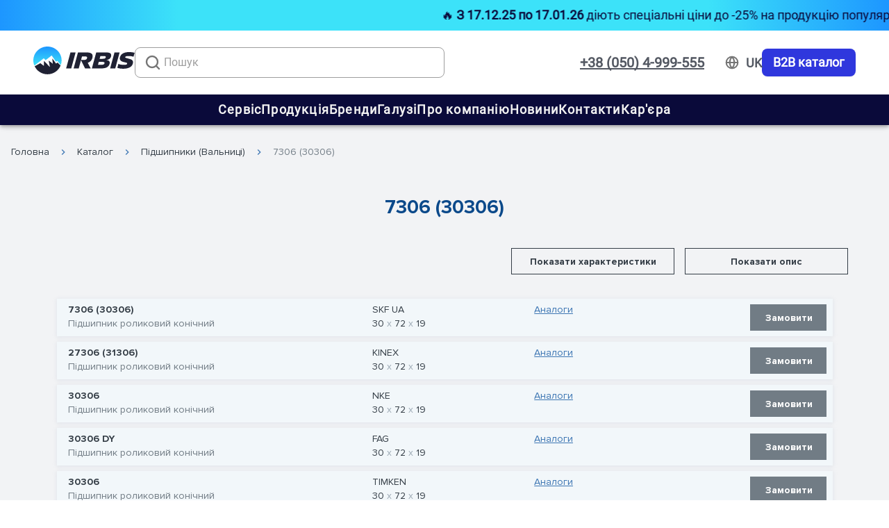

--- FILE ---
content_type: application/javascript
request_url: https://www.irbis.ua/_nuxt/f58d86a.js
body_size: 183794
content:
(window.webpackJsonp=window.webpackJsonp||[]).push([[0],Array(31).concat([function(e,t,o){"use strict";o.r(t);o(10),o(24),o(58),o(25),o(128),o(40),o(27);var n={name:"BreadCrumbs",props:{crumbs:{type:Array,default:function(){return[]}}},data:function(){return{breadCrumbs:[]}},created:function(){this.getCrumbs()},methods:{getCrumbs:function(){var e=this.$route.path.split("/").filter((function(path){return!!path}));"ru"===e[0]&&e.shift();var t=[{name:"Каталог",link:"/catalog/"},{name:this.$t("pages.".concat(e.length>1?e[1]:e[0]))?this.$t("pages.".concat(e.length>1?e[1]:e[0])):e[0],link:"".concat(e.length>1?e[1]:e[0])}];this.breadCrumbs=this.crumbs.length?this.crumbs:t,this.breadCrumbs[0].name="Каталог",this.breadCrumbs[0].link="ru"===this.$i18n.locale?"/ru/catalog/":"/catalog/",this.breadCrumbs.unshift({name:"ru"===this.$i18n.locale?"Главная":"Головна",link:"ru"===this.$i18n.locale?"/ru/":"/"})}},head:function(){var e=this;return{script:[{type:"application/ld+json",json:{"@context":"https://schema.org","@type":"BreadcrumbList",itemListElement:this.breadCrumbs.map((function(t,o){return{"@type":"ListItem",position:o+1,name:t.name,item:"".concat(e.$config.appUrl).concat(t.link)}}))}}]}}},r=(o(488),o(3)),c=o(7),d=o.n(c),l=o(208),component=Object(r.a)(n,(function(){var e=this,t=e.$createElement,o=e._self._c||t;return o("nav",{staticClass:"breadcrumb",attrs:{"aria-label":"breadcrumbs"}},[o("ul",{staticClass:"routing-list pa-0"},e._l(e.breadCrumbs,(function(t,n){return o("li",{key:n,class:"routing-item "+(e.breadCrumbs.length===n+1?"is-active":"")},[t.name&&0!==n?o("v-icon",{attrs:{color:e.$vuetify.theme.themes.light.accent1Light}},[e._v("mdi-chevron-right")]):e._e(),e._v(" "),t.name?o("n-link",{staticClass:"routing-item-link",attrs:{to:e.localePath(t.link)}},[e._v("\n                "+e._s(t.name)+"\n            ")]):e._e()],1)})),0)])}),[],!1,null,"c886a1d8",null);t.default=component.exports;d()(component,{VIcon:l.a})},,,,,,,,,,,,,,,,,,,,,,,,,,,,,,,,,,,,,,,,,,,,,,,,,,,,,,,,,,,,,,,function(e,t,o){"use strict";o.r(t);o(20);var n=o(72),r={name:"FilterInputNumber",props:{placeholder:{type:String,default:""},value:{type:Number,default:void 0},loading:{type:Boolean,default:!1},min:{type:Number,default:1}},data:function(){return{currentValue:null}},computed:{currValue:function(){return this.value}},created:function(){this.currentValue=this.value},methods:{changeValue:Object(n.debounce)((function(e){""===e?(this.currentValue=null,this.$emit("input",null)):this.$emit("input",0===Number(e)&&void 0===this.$route.params.category?1:Number(e))}),500),preventZero:function(e){this.$emit("keydown",e),(0===e.target.value.length&&48===e.keyCode&&void 0===this.$route.params.category||45===e.keyCode)&&e.preventDefault()}}},c=(o(638),o(3)),d=o(7),l=o.n(d),m=o(702),f=o(208),h=o(76),component=Object(c.a)(r,(function(){var e=this,t=e.$createElement,o=e._self._c||t;return o("div",{staticClass:"filter-input-number"},[o("v-btn",{staticClass:"mr-1 pa-0 d-md-none",attrs:{tile:"",depressed:"",height:"32","min-width":"28","max-width":"28",color:e.$vuetify.theme.themes.light.whiteBlue},on:{click:function(t){return e.$emit("decrement")}}},[o("v-icon",{attrs:{size:"14"}},[e._v("$minusIcon")])],1),e._v(" "),o("v-text-field",{staticClass:"input",attrs:{value:e.currValue,height:"32",solo:"",flat:"",outlined:"",type:"number","hide-details":"",autocomplete:"off",color:e.$vuetify.theme.themes.light.whiteWhite,placeholder:e.placeholder,min:e.min,inputmode:"numeric",pattern:"[0-9]*"},on:{input:e.changeValue,keypress:e.preventZero}}),e._v(" "),o("v-btn",{staticClass:"ml-1 pa-0 d-md-none",attrs:{tile:"",depressed:"",height:"32","min-width":"28","max-width":"28",color:e.$vuetify.theme.themes.light.whiteBlue},on:{click:function(t){return e.$emit("increment")}}},[o("v-icon",{attrs:{size:"14"}},[e._v("$plusIcon")])],1),e._v(" "),o("div",{staticClass:"filter-input-number__buttons d-none d-md-flex"},[o("v-btn",{attrs:{outlined:"",height:"16",tile:"",depressed:""},on:{click:function(t){return e.$emit("increment")}}},[o("v-icon",{attrs:{color:e.$vuetify.theme.themes.light.greyNormal,size:"16"}},[e._v("mdi-chevron-up")])],1),e._v(" "),o("v-btn",{attrs:{outlined:"",height:"16",tile:"",depressed:""},on:{click:function(t){return e.$emit("decrement")}}},[o("v-icon",{attrs:{color:e.$vuetify.theme.themes.light.greyNormal,size:"16"}},[e._v("mdi-chevron-down")])],1)],1)],1)}),[],!1,null,"67a88e5c",null);t.default=component.exports;l()(component,{VBtn:m.a,VIcon:f.a,VTextField:h.a})},,,,,,,,,,,,,,,,,function(e,t,o){"use strict";o(9),o(6),o(10),o(12),o(8),o(13);var n=o(1),r=(o(46),o(15));function c(object,e){var t=Object.keys(object);if(Object.getOwnPropertySymbols){var o=Object.getOwnPropertySymbols(object);e&&(o=o.filter((function(e){return Object.getOwnPropertyDescriptor(object,e).enumerable}))),t.push.apply(t,o)}return t}function d(e){for(var i=1;i<arguments.length;i++){var source=null!=arguments[i]?arguments[i]:{};i%2?c(Object(source),!0).forEach((function(t){Object(n.a)(e,t,source[t])})):Object.getOwnPropertyDescriptors?Object.defineProperties(e,Object.getOwnPropertyDescriptors(source)):c(Object(source)).forEach((function(t){Object.defineProperty(e,t,Object.getOwnPropertyDescriptor(source,t))}))}return e}var l={computed:d(d({},Object(r.d)(["categories"])),{},{mobileSearchActive:{get:function(){return this.$store.state.mobileSearchActive},set:function(e){this.$store.commit("changeMobileSearchActiveStatus",e)}}}),methods:{focusSearch:function(){this.$vuetify.breakpoint.mobile?(this.mobileSearchActive=!0,setTimeout((function(){document.querySelector(".mobile-search-menu .v-text-field__slot input").focus()}),500)):document.querySelector(".v-input.search input").click()}},head:function(){return{title:404,meta:[{hid:"robots",name:"robots",content:"noindex"}]}}},m=(o(448),o(3)),f=o(7),h=o.n(f),v=o(710),F=o(208),component=Object(m.a)(l,(function(){var e=this,t=e.$createElement,o=e._self._c||t;return o("v-app",[o("div",{staticClass:"error-block"},[o("p",{staticClass:"text-center pt-12 error-title"},[e._v(e._s(e.$t("error.title")))]),e._v(" "),o("h1",{staticClass:"text-center text-primary"},[e._v("404")]),e._v(" "),o("p",{staticClass:"text-center description"},[e._v("\n            "+e._s(e.$t("error.descriptionOne"))+"\n            "),o("span",{on:{click:e.focusSearch}},[o("v-icon",{attrs:{color:e.$vuetify.theme.themes.light.accent1Normal}},[e._v("mdi-arrow-up-thin-circle-outline")])],1),e._v("\n            "+e._s(e.$t("error.descriptionTwo"))+"\n        ")]),e._v(" "),o("div",{staticClass:"links"},e._l(e.categories,(function(t){return o("nuxt-link",{key:t.slug,attrs:{to:e.localePath("/catalog/"+t.slug)}},[e._v(e._s(t.name))])})),1)])])}),[],!1,null,"e6987910",null);t.a=component.exports;h()(component,{VApp:v.a,VIcon:F.a})},,,,,,,function(e,t,o){"use strict";o.r(t);o(9),o(6),o(10),o(12),o(8),o(13);var n=o(1),r=(o(24),o(98),o(25),o(15));function c(object,e){var t=Object.keys(object);if(Object.getOwnPropertySymbols){var o=Object.getOwnPropertySymbols(object);e&&(o=o.filter((function(e){return Object.getOwnPropertyDescriptor(object,e).enumerable}))),t.push.apply(t,o)}return t}function d(e){for(var i=1;i<arguments.length;i++){var source=null!=arguments[i]?arguments[i]:{};i%2?c(Object(source),!0).forEach((function(t){Object(n.a)(e,t,source[t])})):Object.getOwnPropertyDescriptors?Object.defineProperties(e,Object.getOwnPropertyDescriptors(source)):c(Object(source)).forEach((function(t){Object.defineProperty(e,t,Object.getOwnPropertyDescriptor(source,t))}))}return e}var l={name:"ProductRow",directives:{ObserveVisibility:o(381).a},props:{type:{type:String,default:"category"},product:{type:Object,required:!0},eventInfo:{type:Object,required:!0},search:{type:Boolean,default:!1}},data:function(){return{tooltipName:!1,tooltipBrand:!1,tooltipCategory:!1,tooltipComment:!1}},computed:d({},Object(r.d)(["cart"])),mounted:function(){this.search||this.onTooltipOnVisible()},methods:d(d({},Object(r.b)(["addToCart"])),{},{toggleAdd:function(){var e=this;this.cart.products.some((function(t){return t.id===e.product.id}))?this.$parent.$parent.$parent.$parent.$refs.cartModal.open(this.product,!0):this.addToCart({productId:this.product.id}).then((function(){e.$parent.$parent.$parent.$parent.$refs.cartModal.open(e.product,!1)}))},toggleRequest:function(){this.$parent.$parent.$parent.$parent.$refs.requestModal.open(this.product,this.eventInfo)},onTooltipOnVisible:function(){var e=!(arguments.length>0&&void 0!==arguments[0])||arguments[0];e&&(this.product.name&&this.$refs.name&&(this.tooltipName=this.$refs.name.$el.scrollWidth>this.$refs.name.$el.clientWidth),this.product.category_name&&this.$refs.category&&(this.tooltipCategory=this.$refs.category.scrollWidth>this.$refs.category.clientWidth),this.product.brand&&this.$refs.brand&&(this.tooltipBrand=this.$refs.brand.scrollWidth>this.$refs.brand.clientWidth),this.product.comment&&this.$refs.comment&&(this.tooltipComment=this.$refs.comment.scrollWidth>this.$refs.comment.clientWidth))}})},m=(o(520),o(3)),f=o(7),h=o.n(f),v=o(702),F=o(712),component=Object(m.a)(l,(function(){var e=this,t=e.$createElement,o=e._self._c||t;return o("div",{directives:[{name:"observe-visibility",rawName:"v-observe-visibility",value:!!e.search&&{callback:e.onTooltipOnVisible,once:!0},expression:"\n        search\n            ? {\n                  callback: onTooltipOnVisible,\n                  once: true,\n              }\n            : false\n    "}],staticClass:"product-row-wrapper container"},[o("div",{staticClass:"product-row row desktop d-none d-md-flex",class:{"product-order":!e.product.in_stock,analogs:e.$route.params.id,search:e.search}},[o("div",{staticClass:"product-row__name"},[e.tooltipName?o("v-tooltip",{attrs:{bottom:""},scopedSlots:e._u([{key:"activator",fn:function(t){var n=t.on,r=t.attrs;return[o("div",e._g(e._b({},"div",r,!1),n),[o("nuxt-link",{ref:"name",staticClass:"link",attrs:{to:e.localePath("/catalog/product/"+e.product.slug)}},[e._v(e._s(e.product.name)+"\n                        ")])],1)]}}],null,!1,1345674711)},[e._v(" "),o("span",[e._v(e._s(e.product.name))])]):o("nuxt-link",{ref:"name",staticClass:"link",attrs:{to:e.localePath("/catalog/product/"+e.product.slug)}},[e._v(e._s(e.product.name)+"\n            ")]),e._v(" "),e.tooltipCategory?o("v-tooltip",{attrs:{bottom:""},scopedSlots:e._u([{key:"activator",fn:function(t){var n=t.on,r=t.attrs;return[o("div",e._g(e._b({},"div",r,!1),n),[o("p",{ref:"category"},[e._v("\n                            "+e._s(e.product.category_name)+"\n                        ")])])]}}],null,!1,3263703529)},[e._v(" "),o("span",[e._v(e._s(e.product.category_name))])]):o("p",{ref:"category"},[e._v("\n                "+e._s(e.product.category_name)+"\n            ")])],1),e._v(" "),e.$route.params.id?o("div",{staticClass:"product-row__comment"},[e.product.comment?o("p",{staticClass:"title__brand"},[e._v("\n                "+e._s(e.$t("components.productRow.comment"))+"\n            ")]):e._e(),e._v(" "),e.tooltipComment?o("v-tooltip",{attrs:{"max-width":"287",bottom:""},scopedSlots:e._u([{key:"activator",fn:function(t){var n=t.on,r=t.attrs;return[o("div",e._g(e._b({},"div",r,!1),n),[o("p",{ref:"comment"},[e._v("\n                            "+e._s(e.product.comment)+"\n                        ")])])]}}],null,!1,1514583953)},[e._v(" "),o("span",[e._v(e._s(e.product.comment))]),e._v("\n                >\n            ")]):o("p",{ref:"comment"},[e._v("\n                "+e._s(e.product.comment)+"\n            ")])],1):e._e(),e._v(" "),o("div",{staticClass:"product-row__brand"},[e.product.inner_diameter||e.product.outer_diameter||e.product.height?e._e():o("p",{staticClass:"title__brand"},[e._v("\n                "+e._s(e.$t("components.productRow.brand"))+"\n            ")]),e._v(" "),e.tooltipBrand?o("v-tooltip",{attrs:{bottom:""},scopedSlots:e._u([{key:"activator",fn:function(t){var n=t.on,r=t.attrs;return[o("div",e._g(e._b({},"div",r,!1),n),[o("p",{ref:"brand"},[e._v("\n                            "+e._s(e.product.brand)+"\n                        ")])])]}}],null,!1,3763552785)},[e._v(" "),o("span",[e._v(e._s(e.product.brand))])]):o("p",{ref:"brand"},[e._v("\n                "+e._s(e.product.brand)+"\n            ")]),e._v(" "),o("v-tooltip",{attrs:{bottom:""},scopedSlots:e._u([{key:"activator",fn:function(t){var n=t.on,r=t.attrs;return[o("div",e._g(e._b({},"div",r,!1),n),[e.product.inner_diameter||e.product.outer_diameter||e.product.height?o("div",{staticClass:"sizes"},[o("p",[e.product.inner_diameter?o("span",[e._v("\n                                    "+e._s(e.product.inner_diameter)+"\n                                ")]):e._e(),e._v(" "),e.product.outer_diameter?o("span",[e._v("\n                                    "+e._s(e.product.outer_diameter)+"\n                                ")]):e._e(),e._v(" "),e.product.height?o("span",[e._v("\n                                    "+e._s(e.product.height)+"\n                                ")]):e._e()])]):e._e()])]}}])},[e._v(" "),o("div",{staticClass:"sizes-tooltip"},[o("p",{staticClass:"font-weight-bold"},[e._v("\n                        "+e._s(e.$t("components.productRow.tooltipBearingTitle"))+"\n                    ")]),e._v(" "),o("div",{staticClass:"sizes-block"},[o("div",{staticClass:"column"},[e.product.inner_diameter?o("p",[e._v("\n                                "+e._s(e.$t("components.productRow.tooltipBearingInner"))+"\n                            ")]):e._e(),e._v(" "),e.product.outer_diameter?o("p",[e._v("\n                                "+e._s(e.$t("components.productRow.tooltipBearingOuter"))+"\n                            ")]):e._e(),e._v(" "),e.product.height?o("p",[e._v("\n                                "+e._s(e.$t("components.productRow.tooltipBearingHeight"))+"\n                            ")]):e._e()]),e._v(" "),o("div",{staticClass:"column font-weight-bold"},[e.product.inner_diameter?o("p",[e._v("\n                                "+e._s(e.product.inner_diameter)+"\n                            ")]):e._e(),e._v(" "),e.product.outer_diameter?o("p",[e._v("\n                                "+e._s(e.product.outer_diameter)+"\n                            ")]):e._e(),e._v(" "),e.product.height?o("p",[e._v("\n                                "+e._s(e.product.height)+"\n                            ")]):e._e()])])])])],1),e._v(" "),o("div",{staticClass:"product-row__stock"},[null!==e.product.in_stock?[e.product.in_stock?o("span",{staticClass:"in-stock"},[e._v(e._s(e.$t("components.productRow.inStock")))]):o("span",{staticClass:"order"},[e._v(e._s(e.$t("components.productRow.order"))+"\n                ")])]:e._e(),e._v(" "),o("v-tooltip",{attrs:{bottom:""},scopedSlots:e._u([{key:"activator",fn:function(t){var n=t.on,r=t.attrs;return[o("div",e._g(e._b({},"div",r,!1),n),[e.product.analogs&&e.product.analogs.length?o("nuxt-link",{attrs:{to:{name:"catalog-product-id___"+e.$i18n.locale,params:{id:e.product.slug,scroll:!0}}}},[e._v(e._s(e.$t("components.productRow.analogs"))+"\n                        ")]):e._e()],1)]}}])},[e._v(" "),o("span",[e._v(e._s(e.$t("components.productRow.tooltipAnalogs")))])])],2),e._v(" "),o("div",{staticClass:"product-row__price"},[null!==e.product.price?[o("p",[e._v("\n                    "+e._s(0===e.product.price?"-":e.product.price)+"\n                ")]),e._v(" "),o("p",[e._v("грн / "+e._s(e.product.measure))])]:e._e()],2),e._v(" "),e.search?e._e():o("div",{staticClass:"product-row__buy"},[e.product.in_stock&&null!==e.product.price&&0!==e.product.price&&"-"!==e.product.price?o("v-tooltip",{attrs:{bottom:""},scopedSlots:e._u([{key:"activator",fn:function(t){var n=t.on,r=t.attrs;return[o("div",e._g(e._b({},"div",r,!1),n),[o("v-btn",{staticClass:"white--text product-row__buy-button",attrs:{height:"38",depressed:"",tile:"",color:e.$vuetify.theme.themes.light.accent1Light},on:{click:e.toggleAdd}},[e._v(e._s(e.$t("components.productRow.buttonTrue"))+"\n                        ")])],1)]}}],null,!1,780773735)},[e._v(" "),o("span",[e._v(e._s(e.$t("components.productRow.tooltipTrue")))])]):o("v-tooltip",{attrs:{bottom:""},scopedSlots:e._u([{key:"activator",fn:function(t){var n=t.on,r=t.attrs;return[o("div",e._g(e._b({},"div",r,!1),n),[o("v-btn",{staticClass:"white--text product-row__buy-order",attrs:{height:"38",depressed:"",tile:"",color:e.$vuetify.theme.themes.light.greyNormal},on:{click:e.toggleRequest}},[e._v(e._s(e.$t("components.productRow.buttonFalse"))+"\n                        ")])],1)]}}],null,!1,3310420207)},[e._v(" "),o("span",[e._v(e._s(e.$t("components.productRow.tooltipFalse")))])])],1)]),e._v(" "),o("div",{staticClass:"product-row product-row-mobile d-md-none",class:{"product-order":!e.product.in_stock}},[o("div",{staticClass:"product-row__name"},[o("nuxt-link",{staticClass:"link",attrs:{to:e.localePath("/catalog/product/"+e.product.slug)}},[e._v(e._s(e.product.name)+"\n            ")]),e._v(" "),o("p",[e._v(e._s(e.product.category_name))])],1),e._v(" "),o("div",{staticClass:"product-row__string"},[null!==e.product.in_stock?[o("div",{staticClass:"product-row__stock"},[e.product.in_stock?o("span",{staticClass:"in-stock"},[e._v(e._s(e.$t("components.productRow.inStock")))]):o("span",{staticClass:"order"},[e._v(e._s(e.$t("components.productRow.order")))]),e._v(" "),e.product.analogs&&e.product.analogs.length?o("nuxt-link",{attrs:{to:{name:"catalog-product-id___"+e.$i18n.locale,params:{id:e.product.slug,scroll:!0}}}},[e._v(e._s(e.$t("components.productRow.analogs"))+"\n                    ")]):e._e()],1)]:e._e(),e._v(" "),o("div",{staticClass:"product-row__brand"},[e.product.inner_diameter||e.product.outer_diameter||e.product.height?e._e():o("p",{staticClass:"title__brand"},[e._v("\n                    "+e._s(e.$t("components.productRow.brand"))+"\n                ")]),e._v(" "),e.tooltipBrand?o("v-tooltip",{attrs:{bottom:""},scopedSlots:e._u([{key:"activator",fn:function(t){var n=t.on,r=t.attrs;return[o("div",e._g(e._b({},"div",r,!1),n),[o("p",{ref:"brand"},[e._v("\n                                "+e._s(e.product.brand)+"\n                            ")])])]}}],null,!1,1426087185)},[e._v(" "),o("span",[e._v(e._s(e.product.brand))])]):o("p",{ref:"brand"},[e._v("\n                    "+e._s(e.product.brand)+"\n                ")]),e._v(" "),o("v-tooltip",{attrs:{bottom:""},scopedSlots:e._u([{key:"activator",fn:function(t){var n=t.on,r=t.attrs;return[o("div",e._g(e._b({},"div",r,!1),n),[e.product.inner_diameter||e.product.outer_diameter||e.product.height?o("div",{staticClass:"sizes"},[o("p",[e.product.inner_diameter?o("span",[e._v("\n                                        "+e._s(e.product.inner_diameter)+"\n                                    ")]):e._e(),e._v(" "),e.product.outer_diameter?o("span",[e._v("\n                                        "+e._s(e.product.outer_diameter)+"\n                                    ")]):e._e(),e._v(" "),e.product.height?o("span",[e._v("\n                                        "+e._s(e.product.height)+"\n                                    ")]):e._e()])]):e._e()])]}}])},[e._v(" "),o("div",{staticClass:"sizes-tooltip"},[o("p",{staticClass:"font-weight-bold"},[e._v("\n                            "+e._s(e.$t("components.productRow.tooltipBearingTitle"))+"\n                        ")]),e._v(" "),o("div",{staticClass:"sizes-block"},[o("div",{staticClass:"column"},[e.product.inner_diameter?o("p",[e._v("\n                                    "+e._s(e.$t("components.productRow.tooltipBearingInner"))+"\n                                ")]):e._e(),e._v(" "),e.product.outer_diameter?o("p",[e._v("\n                                    "+e._s(e.$t("components.productRow.tooltipBearingOuter"))+"\n                                ")]):e._e(),e._v(" "),e.product.height?o("p",[e._v("\n                                    "+e._s(e.$t("components.productRow.tooltipBearingHeight"))+"\n                                ")]):e._e()]),e._v(" "),o("div",{staticClass:"column font-weight-bold"},[e.product.inner_diameter?o("p",[e._v("\n                                    "+e._s(e.product.inner_diameter)+"\n                                ")]):e._e(),e._v(" "),e.product.outer_diameter?o("p",[e._v("\n                                    "+e._s(e.product.outer_diameter)+"\n                                ")]):e._e(),e._v(" "),e.product.height?o("p",[e._v("\n                                    "+e._s(e.product.height)+"\n                                ")]):e._e()])])])])],1)],2),e._v(" "),o("div",{staticClass:"product-row__string"},[o("div",{staticClass:"product-row__price"},[null!==e.product.price?[o("p",[e._v("\n                        "+e._s(0===e.product.price?"-":e.product.price)+"\n                    ")]),e._v(" "),o("p",[e._v("грн / "+e._s(e.product.measure))])]:e._e()],2),e._v(" "),o("div",{staticClass:"product-row__buy"},[e.product.in_stock&&null!==e.product.price&&0!==e.product.price&&"-"!==e.product.price?o("v-btn",{staticClass:"white--text product-row__buy-button",attrs:{height:"38",depressed:"",tile:"",color:e.$vuetify.theme.themes.light.accent1Light},on:{click:e.toggleAdd}},[e._v(e._s(e.$t("components.productRow.buttonTrue"))+"\n                ")]):o("v-btn",{staticClass:"white--text product-row__buy-order",attrs:{height:"38",depressed:"",tile:"",color:e.$vuetify.theme.themes.light.greyNormal},on:{click:e.toggleRequest}},[e._v(e._s(e.$t("components.productRow.buttonFalse"))+"\n                ")])],1)])])])}),[],!1,null,"75511ec0",null);t.default=component.exports;h()(component,{VBtn:v.a,VTooltip:F.a})},function(e,t,o){"use strict";o.r(t);var n={name:"BlueFormButton",props:{title:{type:String,default:""},disabled:{type:Boolean,default:!1}}},r=(o(650),o(3)),c=o(7),d=o.n(c),l=o(702),component=Object(r.a)(n,(function(){var e=this,t=e.$createElement;return(e._self._c||t)("v-btn",{staticClass:"analog_btn",attrs:{depressed:"",color:"#3D76B3",height:"38",disabled:e.disabled},on:{click:function(t){return e.$emit("click")}}},[e._v("\n    "+e._s(e.title))])}),[],!1,null,"ee0e70c2",null);t.default=component.exports;d()(component,{VBtn:l.a})},,,,,,,,,,,function(e,t,o){"use strict";o.r(t);o(46);var n={computed:{availableLocales:function(){return this.$i18n.locales}},mounted:function(){var e=this.$refs.closeButton,t=this.$el,o=null;t&&(o=new function(e,t){var o=this;if(o.options=t||{},o.node=e,o.node)return o.bntClose=null,o.options.bntClose&&(o.bntClose=o.options.bntClose),o.open=function(){o.node.style.display="block",setTimeout((function(){o.node.classList.add("open")}),500)},o.close=function(){o.node.classList.remove("open"),setTimeout((function(){o.node.style.display="none"}),300)},{bntClose:o.bntClose,open:o.open,close:o.close}}(t,{bntClose:e}),localStorage.popupInfoOpen||(localStorage.popupInfoOpen="true"),"true"===localStorage.popupInfoOpen&&o&&o.open(),o&&o.bntClose&&o.bntClose.addEventListener("click",(function(){o.close(),localStorage.popupInfoOpen="false"}),{passive:!0}))}},r=(o(510),o(3)),component=Object(r.a)(n,(function(){var e=this,t=e.$createElement,o=e._self._c||t;return o("div",{staticClass:"popup-switch-language"},[o("div",{staticClass:"popup-switch-language__title"},[e._v("Желаете перейти на украинскую версию сайта?")]),e._v(" "),o("div",{staticClass:"popup-switch-language__buttons"},[e._l(e.availableLocales,(function(t,n){return["uk"===t.code?o("NuxtLink",{key:t.code,staticClass:"button-popup button-popup_full switch-language__buttons-blue",attrs:{to:e.switchLocalePath(t.code)}},[e._v("\n        Перейти\n      ")]):e._e()]})),e._v(" "),o("button",{ref:"closeButton",staticClass:"button-popup button-popup_transparent js-button-close-popup",attrs:{type:"button"}},[e._v("Закрыть")])],2)])}),[],!1,null,"1304c8ef",null);t.default=component.exports},,,,,,,,,,,function(e,t,o){"use strict";o.r(t);var n={name:"OrderModal",mixins:[o(132).a],props:{callback:{type:Boolean,default:!1},error:{type:Object,default:function(){return{message:"",exists:!1}}}},data:function(){return{modal:!1,order:null,shouldReturnToHomepage:!1,isWork:!0}},watch:{modal:function(){!this.modal&&this.shouldReturnToHomepage&&this.$router.push(this.localePath("/catalog/"))}},methods:{openModal:function(e){var t=e.order,o=e.shouldReturnToHomepage;this.modal=!0,this.order=t,this.shouldReturnToHomepage=o,this.isWork=this.isWorkTime()}}},r=(o(491),o(3)),c=o(7),d=o.n(c),l=o(702),m=o(254),f=o(711),h=o(208),component=Object(r.a)(n,(function(){var e=this,t=e.$createElement,o=e._self._c||t;return o("v-dialog",{attrs:{"content-class":"modal","max-width":"682"},model:{value:e.modal,callback:function(t){e.modal=t},expression:"modal"}},[o("v-card",[o("v-icon",{staticClass:"close-modal",attrs:{size:"22"},on:{click:function(t){e.modal=!1}}},[e._v("mdi-close\n        ")]),e._v(" "),e.error.exists?e._e():o("p",{staticClass:"text-center title font-weight-bold"},[e._v("\n            "+e._s(e.callback?e.$t("order.modal.ifCallback"):e.$t("order.modal.title"))+"\n        ")]),e._v(" "),e.error.exists?o("p",{staticClass:"text-center title font-weight-bold"},[e._v("\n            "+e._s(e.$t("order.modal.error"))+"\n        ")]):e._e(),e._v(" "),e.error.exists?e._e():o("div",{staticClass:"modal-body"},[e.callback?e._e():o("p",{staticClass:"order text-center"},[e._v("\n                "+e._s(e.$t("order.modal.order"))+"\n                "),o("span",[e._v("№"+e._s(e.order))]),e._v("\n                "+e._s(e.$t("order.modal.processing"))+"\n            ")]),e._v(" "),o("p",{staticClass:"connection text-center"},[e._v("\n                "+e._s(e.isWork?e.$t("order.modal.connection"):e.callback?e.$t("order.modal.descriptionOne"):e.$t("order.modal.noConnection"))+"\n            ")]),e._v(" "),e.isWork?e._e():[o("p",{staticClass:"schedule font-weight-bold text-center"},[e._v("\n                    "+e._s(e.callback?e.$t("order.modal.descriptionTwo"):e.$t("order.modal.schedule"))+"\n                ")]),e._v(" "),o("div",{staticClass:"schedule-block"},[o("div",{staticClass:"schedule-item"},[o("p",[e._v("Пн - Пт:")]),e._v(" "),o("p",[e._v("8:30 - 17:30")])]),e._v(" "),o("div",{staticClass:"schedule-item"},[o("p",[e._v(e._s(e.$t("order.modal.break")))]),e._v(" "),o("p",[e._v("13:00 - 14:00")])]),e._v(" "),o("div",{staticClass:"schedule-item"},[o("p",[e._v(e._s(e.$t("order.modal.weekend")))]),e._v(" "),o("p",[e._v(e._s(e.$t("order.modal.output")))])])])],e._v(" "),e.callback?e._e():o("v-btn",{staticClass:"font-weight-bold",attrs:{"min-width":"196","max-width":"196",depressed:"",tile:"",text:"",rounded:"",to:e.localePath("/catalog")}},[e._v(e._s(e.$t("order.modal.return"))+"\n            ")])],2),e._v(" "),e.error.exists?o("div",{staticClass:"text-center modal-body"},[e._v("\n            "+e._s(e.$t("order.modal."+e.error.message))+"\n        ")]):e._e()],1)],1)}),[],!1,null,"08347039",null);t.default=component.exports;d()(component,{VBtn:l.a,VCard:m.a,VDialog:f.a,VIcon:h.a})},function(e,t,o){"use strict";o.r(t);o(9),o(6),o(10),o(12),o(8),o(13);var n=o(1),r=(o(55),o(94)),c=o(266),d=o(119),l=o(15),m=o(72),f=o(73);function h(object,e){var t=Object.keys(object);if(Object.getOwnPropertySymbols){var o=Object.getOwnPropertySymbols(object);e&&(o=o.filter((function(e){return Object.getOwnPropertyDescriptor(object,e).enumerable}))),t.push.apply(t,o)}return t}function v(e){for(var i=1;i<arguments.length;i++){var source=null!=arguments[i]?arguments[i]:{};i%2?h(Object(source),!0).forEach((function(t){Object(n.a)(e,t,source[t])})):Object.getOwnPropertyDescriptors?Object.defineProperties(e,Object.getOwnPropertyDescriptors(source)):h(Object(source)).forEach((function(t){Object.defineProperty(e,t,Object.getOwnPropertyDescriptor(source,t))}))}return e}var F={name:"AddedToCartModal",components:{FilterInputNumber:r.default,WhiteFormButton:c.default,BlueFormButton:d.default},mixins:[f.a],data:function(){return{dialog:!1,id:null,isAdded:!1}},computed:v(v({},Object(l.d)(["cart"])),{},{product:function(){var e=this;return this.cart.products.find((function(t){return t.id===e.id}))}}),methods:v(v(v({open:function(e){var t=arguments.length>1&&void 0!==arguments[1]&&arguments[1];this.id=e.id,this.isAdded=t,this.dialog=!0},changeQuantity:Object(m.debounce)((function(e){0===e&&(e=1),this.changeProductQuantityInCart({productId:this.product.id,quantity:e})}),500),toNext:function(){this.dialog=!1},checkout:function(){this.$router.push(this.localePath("/catalog/cart"))}},Object(l.c)(["changeProductQuantityInCartMutation"])),Object(l.b)(["changeProductQuantityInCart"])),{},{decrement:function(e,t){1!==t&&(this.cancelRequest(),this.changeProductQuantityInCartMutation({id:e,type:"decrement"}),this.changeProductQuantityInCart({productId:e,quantity:t-1,cancelToken:this.request.token}))},increment:function(e,t){this.cancelRequest(),this.changeProductQuantityInCartMutation({id:e,type:"increment"}),this.changeProductQuantityInCart({productId:e,quantity:t+1,cancelToken:this.request.token})}})},_=(o(652),o(3)),x=o(7),w=o.n(x),y=o(254),k=o(711),C=o(208),component=Object(_.a)(F,(function(){var e=this,t=e.$createElement,o=e._self._c||t;return o("v-dialog",{attrs:{"max-width":"682"},model:{value:e.dialog,callback:function(t){e.dialog=t},expression:"dialog"}},[e.product?o("v-card",[e.isAdded?e._e():o("h2",[e._v(e._s(e.$t("product.cartModal.addedToCart")))]),e._v(" "),e.isAdded?o("h2",[e._v(e._s(e.$t("product.cartModal.addedEarlier")))]):e._e(),e._v(" "),o("v-icon",{staticClass:"close_btn",attrs:{size:"18"},on:{click:function(t){e.dialog=!1}}},[e._v("mdi-close\n        ")]),e._v(" "),e.product.name?o("h4",[e._v("\n            "+e._s(e.product.meta_h1)+"\n        ")]):e._e(),e._v(" "),o("div",{staticClass:"d-flex my-6 calculation"},[o("filter-input-number",{attrs:{value:e.product.quantity},on:{input:e.changeQuantity,increment:function(t){return e.increment(e.product.id,e.product.quantity)},decrement:function(t){return e.decrement(e.product.id,e.product.quantity)}}}),e._v(" "),e.$vuetify.breakpoint.smAndDown?e._e():o("v-icon",{attrs:{size:"10"}},[e._v("mdi-close\n            ")]),e._v(" "),o("div",{staticClass:"price"},[o("h4",[e._v(e._s(e.product.price))]),e._v(" "),o("span",[e._v("грн / "+e._s(e.product.measure))])]),e._v(" "),e.$vuetify.breakpoint.smAndDown?e._e():o("span",[e._v("=")]),e._v(" "),e.$vuetify.breakpoint.smAndDown?e._e():o("div",{staticClass:"total d-flex"},[e._v("\n                "+e._s(e.product.sum)+"\n                "),o("span",{staticClass:"ml-1"},[e._v("грн")])])],1),e._v(" "),e.$vuetify.breakpoint.smAndDown?o("div",{staticClass:"d-flex sum"},[o("span",[e._v(e._s(e.$t("product.cartModal.amount")))]),e._v(" "),o("h4",[e._v(e._s(e.product.sum)+" грн")])]):e._e(),e._v(" "),o("div",{staticClass:"actions d-flex"},[o("white-form-button",{attrs:{title:e.$t("product.cartModal.continue")},on:{click:function(t){e.dialog=!1}}}),e._v(" "),o("blue-form-button",{staticClass:"ml-4",attrs:{title:e.$t("product.cartModal.order")},on:{click:function(t){e.$router.push(e.localePath("/catalog/cart"))}}})],1)],1):e._e()],1)}),[],!1,null,"c9ac2ce6",null);t.default=component.exports;w()(component,{FilterInputNumber:o(94).default,WhiteFormButton:o(266).default,BlueFormButton:o(119).default}),w()(component,{VCard:y.a,VDialog:k.a,VIcon:C.a})},function(e,t,o){"use strict";o.r(t);var n={name:"RequestModal",mixins:[o(132).a],data:function(){return{dialog:!1,valid:!0,product:{},eventInfo:{},isLoading:!1,form:{name:"",tel:"",email:"",comment:""}}},methods:{open:function(e,t){e&&(this.product=e),t&&(this.eventInfo=t),this.dialog=!0,this.form={name:"",tel:"",email:"",comment:""}},checkout:function(){var e=this;if(this.$refs.form.validate()&&!this.isLoading){this.isLoading=!0;var t=this.form;t.product_id=this.product.id,this.$store.dispatch("recaptchaVerify","Request").then((function(o){o&&(t.token=o,e.$axios.post("/api/crm/priceRequest",t).then((function(t){var o,n,r,c,d,l,m;e.isLoading=!1,e.dialog=!1,e.$emit("sendFromModal",{isWork:e.isWorkTime(),typeOfModal:"requestModal"});var f,h={eventName:"form_request_sent",item_name:(null===(o=e.product)||void 0===o||null===(n=o.meta)||void 0===n?void 0:n.h1)||(null===(r=e.product)||void 0===r?void 0:r.meta_h1),item_category:(null===(c=e.eventInfo)||void 0===c?void 0:c.category)||(null===(d=e.product)||void 0===d?void 0:d.category_name),item_brand:null===(l=e.product)||void 0===l?void 0:l.brand};null!==(m=e.eventInfo)&&void 0!==m&&m.category2&&(h.item_category2=null===(f=e.eventInfo)||void 0===f?void 0:f.category2);window.dataLayer=window.dataLayer||[],window.dataLayer.push({eventParams:null}),window.dataLayer.push({event:"customEvent",eventParams:h})})).catch((function(t){e.$emit("sendFromModal",{typeOfModal:"error",message:"error_"+t.response.status}),e.isLoading=!1,e.dialog=!1})))}))}}}},r=(o(654),o(3)),c=o(7),d=o.n(c),l=o(254),m=o(711),f=o(715),h=o(208),v=o(76),F=o(717),component=Object(r.a)(n,(function(){var e=this,t=e.$createElement,o=e._self._c||t;return o("v-dialog",{staticClass:"ma-3",attrs:{"max-width":"682"},model:{value:e.dialog,callback:function(t){e.dialog=t},expression:"dialog"}},[o("v-card",[o("div",{staticClass:"card_content"},[o("h2",[e._v(e._s(e.$t("product.requestModal.title")))]),e._v(" "),o("v-icon",{staticClass:"close_btn",attrs:{size:"18"},on:{click:function(t){e.dialog=!1}}},[e._v("mdi-close")]),e._v(" "),e.product.meta&&e.product.meta.h1||e.product.meta_h1?o("h4",{staticClass:"mb-3"},[e._v("\n                "+e._s(e.product.meta&&e.product.meta.h1?e.product.meta.h1:e.product.meta_h1)+"\n            ")]):e._e(),e._v(" "),o("v-form",{ref:"form",model:{value:e.valid,callback:function(t){e.valid=t},expression:"valid"}},[o("div",{staticClass:"input-wrapper"},[o("p",{staticClass:"required-field"},[e._v("\n                        "+e._s(e.$t("product.requestModal.name"))+"\n                    ")]),e._v(" "),o("v-text-field",{staticClass:"input-wrapper__input",attrs:{flat:"",solo:"",height:"36",placeholder:e.$t("product.requestModal.name"),autocomplete:"given-name",rules:[function(t){return!!t||e.$t("product.requestModal.rules.required")},function(t){return/^[a-zа-щА-ЩЬьЮюЯяЇїІіЄєҐґёыэъ]+$/i.test(t)||e.$t("product.requestModal.rules.onlyLetters")}]},model:{value:e.form.name,callback:function(t){e.$set(e.form,"name",t)},expression:"form.name"}})],1),e._v(" "),o("div",{staticClass:"input-wrapper"},[o("p",{staticClass:"required-field"},[e._v("\n                        "+e._s(e.$t("product.requestModal.phone"))+"\n                    ")]),e._v(" "),o("v-text-field",{directives:[{name:"mask",rawName:"v-mask",value:"+380 ## ### ## ##",expression:"'+380 ## ### ## ##'"}],staticClass:"input-wrapper__input",attrs:{placeholder:"+380 66 555 88 99",height:"36",solo:"",flat:"",autocomplete:"tel",rules:[function(t){return!!t||e.$t("product.requestModal.rules.required")},function(t){return t&&13===t.replace(/\s+/g,"").length||e.$t("product.requestModal.rules.phoneLength")}]},model:{value:e.form.tel,callback:function(t){e.$set(e.form,"tel",t)},expression:"form.tel"}})],1),e._v(" "),o("div",{staticClass:"input-wrapper"},[o("p",[e._v("\n                        "+e._s(e.$t("product.requestModal.email"))+"\n                    ")]),e._v(" "),o("v-text-field",{staticClass:"input-wrapper__input",attrs:{solo:"",flat:"",placeholder:e.$t("product.requestModal.email"),height:"36",autocomplete:"email",rules:[function(t){return/^$|.+@.+\..+/.test(t)||e.$t("product.requestModal.rules.email")}]},model:{value:e.form.email,callback:function(t){e.$set(e.form,"email",t)},expression:"form.email"}})],1),e._v(" "),o("div",{staticClass:"input-wrapper"},[o("p",[e._v("\n                        "+e._s(e.$t("product.requestModal.comment"))+"\n                    ")]),e._v(" "),o("v-textarea",{staticClass:"input-wrapper__textarea",attrs:{solo:"",flat:"",height:"75","hide-details":"",placeholder:e.$t("product.requestModal.commentPlaceholder")},model:{value:e.form.comment,callback:function(t){e.$set(e.form,"comment",t)},expression:"form.comment"}})],1)]),e._v(" "),o("div",{staticClass:"description mb-1 mt-3"},[e._v("\n                "+e._s(e.$t("product.requestModal.description"))+"\n            ")]),e._v(" "),o("div",{staticClass:"description agreement"},[o("a",{attrs:{href:e.localePath("/catalog/terms_of_use"),target:"_blank",rel:"noopener"}},[e._v(e._s(e.$t("product.requestModal.terms"))+"\n                ")])]),e._v(" "),o("div",{staticClass:"actions d-flex"},[o("blue-form-button",{attrs:{title:e.$t("product.requestModal.send"),loading:e.isLoading,disabled:!e.valid||e.isLoading},on:{click:e.checkout}})],1)],1)])],1)}),[],!1,null,"80bc2a28",null);t.default=component.exports;d()(component,{BlueFormButton:o(119).default}),d()(component,{VCard:l.a,VDialog:m.a,VForm:f.a,VIcon:h.a,VTextField:v.a,VTextarea:F.a})},function(e,t,o){"use strict";o.r(t);var n={name:"InfoModal",data:function(){return{dialog:!1,order_id:0,isWork:!1,typeOfModal:"",message:""}},methods:{open:function(e){var t=e.id,o=e.isWork,n=e.typeOfModal,r=e.message;this.dialog=!0,this.order_id=t,this.isWork=o,this.typeOfModal=n,this.message=r}}},r=(o(656),o(3)),c=o(7),d=o.n(c),l=o(254),m=o(711),f=o(208),component=Object(r.a)(n,(function(){var e=this,t=e.$createElement,o=e._self._c||t;return o("v-dialog",{attrs:{"max-width":"480"},model:{value:e.dialog,callback:function(t){e.dialog=t},expression:"dialog"}},[o("v-card",{staticClass:"py-8 px-4"},[o("div",{staticClass:"content"},["requestModal"===e.typeOfModal?[o("h1",[e._v(e._s(e.$t("components.infoModal.requestModal.title")))])]:"buyOneClickModal"===e.typeOfModal?[o("h1",[e._v("\n                    "+e._s(e.$t("components.infoModal.buyOneClickModal.titleOne"))+e._s(e.order_id)+"\n                    "+e._s(e.$t("components.infoModal.buyOneClickModal.titleTwo"))+"\n                ")])]:"error"===e.typeOfModal?[o("h1",[e._v(e._s(e.$t("order.modal.error")))])]:e._e()],2),e._v(" "),o("div",["error"===e.typeOfModal?[o("p",{staticClass:"text-center"},[e._v("\n                    "+e._s(e.$t("order.modal."+e.message))+"\n                ")])]:[e.isWork?["buyOneClickModal"===e.typeOfModal?[o("p",{staticClass:"text-center"},[e._v("\n                            "+e._s(e.$t("components.infoModal.buyOneClickModal.descriptionWork"))+"\n                        ")])]:[o("p",{staticClass:"text-center"},[e._v("\n                            "+e._s(e.$t("components.infoModal.requestModal.descriptionWork"))+"\n                        ")])]]:["buyOneClickModal"===e.typeOfModal?[o("p",{staticClass:"text-center"},[e._v("\n                            "+e._s(e.$t("components.infoModal.buyOneClickModal.descriptionOne"))+"\n                        ")]),e._v(" "),o("h4",[e._v("\n                            "+e._s(e.$t("components.infoModal.buyOneClickModal.descriptionTwo"))+"\n                        ")])]:[o("p",{staticClass:"text-center"},[e._v("\n                            "+e._s(e.$t("components.infoModal.requestModal.descriptionOne"))+"\n                        ")]),e._v(" "),o("h4",[e._v("\n                            "+e._s(e.$t("components.infoModal.requestModal.descriptionTwo"))+"\n                        ")])],e._v(" "),o("div",{staticClass:"schedule-block"},[o("div",{staticClass:"schedule-item"},[o("p",[e._v("Пн - Пт:")]),e._v(" "),o("p",[e._v("8:30 - 17:30")])]),e._v(" "),o("div",{staticClass:"schedule-item"},[o("p",[e._v(e._s(e.$t("order.modal.break")))]),e._v(" "),o("p",[e._v("13:00 - 14:00")])]),e._v(" "),o("div",{staticClass:"schedule-item"},[o("p",[e._v(e._s(e.$t("order.modal.weekend")))]),e._v(" "),o("p",[e._v(e._s(e.$t("order.modal.output")))])])])]]],2),e._v(" "),o("v-icon",{staticClass:"close_btn",attrs:{size:"18"},on:{click:function(t){e.dialog=!1}}},[e._v("mdi-close")])],1)],1)}),[],!1,null,"1242ac5f",null);t.default=component.exports;d()(component,{VCard:l.a,VDialog:m.a,VIcon:f.a})},,,,,,,,,,,,,,,,,,,,,,,,,,,,,,,,,,,,,,,,,,,,,,,,,,,,,,,,,,,,,,,,,,,,,,,,,,,,,,,,,,,,,,,,,,,,,,,,,,,,,,,,,,,,,,,,,,,,,,,,function(e,t,o){"use strict";o.r(t);o(9),o(6),o(12),o(8),o(13);var n=o(1);o(20),o(10),o(40),o(25),o(128),o(46),o(34),o(28),o(35),o(24),o(48);function r(object,e){var t=Object.keys(object);if(Object.getOwnPropertySymbols){var o=Object.getOwnPropertySymbols(object);e&&(o=o.filter((function(e){return Object.getOwnPropertyDescriptor(object,e).enumerable}))),t.push.apply(t,o)}return t}function c(e){for(var i=1;i<arguments.length;i++){var source=null!=arguments[i]?arguments[i]:{};i%2?r(Object(source),!0).forEach((function(t){Object(n.a)(e,t,source[t])})):Object.getOwnPropertyDescriptors?Object.defineProperties(e,Object.getOwnPropertyDescriptors(source)):r(Object(source)).forEach((function(t){Object.defineProperty(e,t,Object.getOwnPropertyDescriptor(source,t))}))}return e}var d={name:"HeaderCatalogMenu",props:{items:{type:Array,default:function(){return[]}},cities:{type:Array,default:function(){return[]}},viewAllText:{type:String,default:"Переглянути все"},closeDelay:{type:Number,default:250},limit:{type:Number,default:7},isMobile:{type:Boolean,default:!1}},data:function(){return{openIndex:null,closeTimer:null,mobileOpen:{}}},computed:{normalizedItems:function(){return(this.items||[]).map((function(e){return c(c({},e),{},{title:e.title||e.name||"",href:e.href||e.url||e.link||"#",children:(e.children||[]).map((function(e){return c(c({},e),{},{title:e.title||e.name||"",href:e.href||e.url||e.link||"#"})}))})})).filter((function(e){return"/"!==e.href}))}},watch:{isMobile:function(){this.openIndex=null,this.mobileOpen={},clearTimeout(this.closeTimer)}},beforeDestroy:function(){clearTimeout(this.closeTimer)},methods:{onEnter:function(e){console.log("hover",e),this.isMobile||(clearTimeout(this.closeTimer),this.openIndex=e)},onLeave:function(e){var t=this;this.isMobile||(clearTimeout(this.closeTimer),this.closeTimer=setTimeout((function(){t.openIndex===e&&(t.openIndex=null)}),this.closeDelay))},toggleMobile:function(e){this.$set(this.mobileOpen,e,!this.mobileOpen[e])},isOpen:function(e){return this.isMobile?!!this.mobileOpen[e]:this.openIndex===e},hasDropdown:function(e){return this.isContacts(e)||e.children&&e.children.length},limitedChildren:function(e){return(e||[]).slice(0,this.limit)},isContacts:function(e){var t=e.href||"";return"/branches"===t||t.includes("/branches")},digits:function(e){return String(e||"").replace(/\D/g,"")},localePathSafe:function(path){return console.log(path),path?"function"==typeof this.localePath?this.localePath(path):path:"/"},isCurrent:function(link){var e,t;return!(!link||"#"===link||"/"===link)&&(null===(e=this.$route)||void 0===e||null===(t=e.path)||void 0===t?void 0:t.includes(link))}}},l=(o(512),o(3)),component=Object(l.a)(d,(function(){var e=this,t=e.$createElement,o=e._self._c||t;return o("ul",{staticClass:"header-catalog-menu"},e._l(e.normalizedItems,(function(t,n){return o("li",{key:t.id||n,staticClass:"menu-li",class:{"is-open":e.isOpen(n)},on:{mouseenter:function(t){return e.onEnter(n)},mouseleave:function(t){return e.onLeave(n)}}},[e.isMobile?o("div",{staticClass:"mobile-row"},[e.hasDropdown(t)?o("button",{staticClass:"mobile-toggle",class:{"mobile-button-active":e.isOpen(n)},attrs:{type:"button"},on:{click:function(t){return e.toggleMobile(n)}}},[o("span",{staticClass:"mobile-title"},[e._v(e._s(t.title))]),e._v(" "),o("span",{staticClass:"mobile-icon",attrs:{"aria-hidden":"true"}},[e._v("▾")])]):e._e(),e._v(" "),o("a",{staticClass:"nav-menu-drop",class:{current:e.isCurrent(t.href)},attrs:{href:t.href}},[e._v("\n        "+e._s(t.title)+"\n      ")])]):[e.isContacts(t)?[o("a",{staticClass:"nav-menu-drop",class:{current:e.isCurrent(t.href)},attrs:{href:"/catalog"+t.href}},[e._v("\n          "+e._s(t.title)+"\n        ")])]:e._e(),e._v(" "),e.isContacts(t)?e._e():[o("a",{staticClass:"nav-menu-drop",class:{current:e.isCurrent(t.href)},attrs:{href:t.href}},[e._v("\n          "+e._s(t.title)+"\n        ")])]],e._v(" "),e.hasDropdown(t)?o("div",{directives:[{name:"show",rawName:"v-show",value:e.isOpen(n),expression:"isOpen(idx)"}],staticClass:"botline-drop__menu"},[e.isContacts(t)?[o("ul",{staticClass:"style-ul"},e._l(e.cities,(function(t){return o("li",{key:t.id||t.phone,staticClass:"style-list"},[o("span",{staticClass:"branch__city"},[e._v(e._s(t.name))]),e._v(" "),o("a",{staticClass:"branch_tell_container",attrs:{href:"tel:+38"+e.digits(t.phone)}},[o("span",{staticClass:"branch__tel"},[e._v("+38 "+e._s(t.phone))])])])})),0)]:[o("ul",e._l(e.limitedChildren(t.children),(function(t){return o("a",{key:t.id||t.href,attrs:{href:t.href}},[o("li",[e._v(e._s(t.title))])])})),0),e._v(" "),o("div",{staticClass:"botline-drop__menu-footer"},[o("a",{staticClass:"nav-menu-drop",attrs:{href:t.href}},[e._v("\n            "+e._s(e.viewAllText)+"\n          ")]),e._v(" "),o("svg",{attrs:{xmlns:"http://www.w3.org/2000/svg",width:"20",height:"20",viewBox:"0 0 20 20",fill:"none"}},[o("path",{attrs:{d:"M7.5 15L12.5 10L7.5 5",stroke:"#2F37DD","stroke-width":"2","stroke-linecap":"round","stroke-linejoin":"round"}})])])]],2):e._e()],2)})),0)}),[],!1,null,"1af0f93a",null);t.default=component.exports},function(e,t,o){"use strict";o.r(t);o(9),o(6),o(12),o(8),o(13);var n=o(1);o(10),o(40),o(25),o(128),o(28),o(35),o(24),o(48);function r(object,e){var t=Object.keys(object);if(Object.getOwnPropertySymbols){var o=Object.getOwnPropertySymbols(object);e&&(o=o.filter((function(e){return Object.getOwnPropertyDescriptor(object,e).enumerable}))),t.push.apply(t,o)}return t}function c(e){for(var i=1;i<arguments.length;i++){var source=null!=arguments[i]?arguments[i]:{};i%2?r(Object(source),!0).forEach((function(t){Object(n.a)(e,t,source[t])})):Object.getOwnPropertyDescriptors?Object.defineProperties(e,Object.getOwnPropertyDescriptors(source)):r(Object(source)).forEach((function(t){Object.defineProperty(e,t,Object.getOwnPropertyDescriptor(source,t))}))}return e}var d={name:"HeaderCatalogMobileMenu",props:{items:{type:Array,default:function(){return[]}},cities:{type:Array,default:function(){return[]}},viewAllText:{type:String,default:"Переглянути все"}},data:function(){return{openMap:{}}},computed:{normalizedItems:function(){return(this.items||[]).map((function(e){return c(c({},e),{},{title:e.title||e.name||"",href:e.href||e.url||e.link||"#",children:(e.children||[]).map((function(e){return c(c({},e),{},{title:e.title||e.name||"",href:e.href||e.url||e.link||"#"})}))})})).filter((function(e){return"/"!==e.href}))}},methods:{toggle:function(e){var t=this.normalizedItems[e];this.hasDropdown(t)||null==t||!t.href||"#"===t.href?this.$set(this.openMap,e,!this.openMap[e]):this.$router.push(this.localePathSafe(t.href))},isOpen:function(e){return!!this.openMap[e]},hasDropdown:function(e){return this.isContacts(e)||e.children&&e.children.length||e.childItems&&e.childItems.length},isContacts:function(e){var t=e.href||"";return"/branches"===t||t.includes("/branches")},digits:function(e){return String(e||"").replace(/\D/g,"")},localePathSafe:function(path){return path?"function"==typeof this.localePath?this.localePath(path):path:"/"},isCurrent:function(link){var e,t;return!(!link||"#"===link||"/"===link)&&(null===(e=this.$route)||void 0===e||null===(t=e.path)||void 0===t?void 0:t.includes(link))},isExactCurrent:function(link){var e,t;return!(!link||"#"===link||"/"===link)&&((null===(e=this.$route)||void 0===e?void 0:e.path)===link||(null===(t=this.$route)||void 0===t?void 0:t.path)===this.localePathSafe(link))}}},l=(o(514),o(3)),component=Object(l.a)(d,(function(){var e=this,t=e.$createElement,o=e._self._c||t;return o("ul",{staticClass:"category-mobile-menu"},e._l(e.normalizedItems,(function(t,n){return o("li",{key:t.id||n},[o("div",{staticClass:"menu__item__header"},[o("div",{staticClass:"menu__item-container",on:{click:function(t){return e.toggle(n)}}},[o("span",{staticClass:"nav-menu-drop",class:{current:e.isCurrent(t.href)}},[e._v("\n          "+e._s(t.title)+"\n        ")]),e._v(" "),e.hasDropdown(t)?o("div",[o("svg",{class:{"is-open":e.isOpen(n)},attrs:{xmlns:"http://www.w3.org/2000/svg",width:"20",height:"20",viewBox:"0 0 20 20",fill:"none"}},[o("path",{attrs:{d:"M5 7.5L10 12.5L15 7.5",stroke:"#717680","stroke-width":"1.67","stroke-linecap":"round","stroke-linejoin":"round"}})])]):e._e()])]),e._v(" "),e.isContacts(t)?o("div",{directives:[{name:"show",rawName:"v-show",value:e.isOpen(n),expression:"isOpen(idx)"}],staticClass:"botline-drop__menu"},[o("ul",e._l(e.cities,(function(t){return o("li",{key:t.id||t.phone,staticClass:"branch-button"},[o("span",{staticClass:"branch__city"},[e._v(e._s(t.name))]),e._v(" "),o("a",{attrs:{href:"tel:+38"+e.digits(t.phone)}},[o("span",{staticClass:"branch__tel"},[e._v("+38 "+e._s(t.phone))])])])})),0)]):t.children&&t.children.length?o("div",{directives:[{name:"show",rawName:"v-show",value:e.isOpen(n),expression:"isOpen(idx)"}],staticClass:"botline-drop__menu"},[o("ul",e._l(t.children,(function(t){return o("a",{key:t.id||t.href,class:{current:e.isExactCurrent(t.href)},attrs:{href:t.href}},[o("li",[e._v(e._s(t.title))])])})),0),e._v(" "),o("div",{staticClass:"botline-drop__menu-footer"},[o("a",{staticClass:"nav-menu-drop",attrs:{href:t.href}},[e._v("\n          "+e._s(e.viewAllText)+"\n        ")]),e._v(" "),o("svg",{attrs:{xmlns:"http://www.w3.org/2000/svg",width:"20",height:"20",viewBox:"0 0 20 20",fill:"none"}},[o("path",{attrs:{d:"M7.5 15L12.5 10L7.5 5",stroke:"#2F37DD","stroke-width":"2","stroke-linecap":"round","stroke-linejoin":"round"}})])])]):t.childItems&&t.childItems.length?o("ul",{directives:[{name:"show",rawName:"v-show",value:e.isOpen(n),expression:"isOpen(idx)"}],staticClass:"botline-drop__menu"},e._l(t.childItems,(function(n){return o("a",{key:n.slug||n.href,class:{current:e.isExactCurrent(n.href||t.href+"/"+n.slug)},attrs:{href:n.href}},[o("li",[e._v(e._s(n.title))])])})),0):e._e()])})),0)}),[],!1,null,"5d41d057",null);t.default=component.exports},function(e,t,o){"use strict";o.r(t);var n={name:"WhiteFormButton",props:{title:{type:String,default:""}}},r=(o(648),o(3)),c=o(7),d=o.n(c),l=o(702),component=Object(r.a)(n,(function(){var e=this,t=e.$createElement;return(e._self._c||t)("v-btn",{staticClass:"analog_btn",attrs:{depressed:"",color:"#ffffff",height:"38"},on:{click:function(t){return e.$emit("click")}}},[e._v("\n    "+e._s(e.title))])}),[],!1,null,"557a3b9f",null);t.default=component.exports;d()(component,{VBtn:l.a})},function(e,t,o){"use strict";o.r(t);var n={props:{bannerText:{type:String,required:!0},buttonText:{type:String,required:!0},bannerColorClass:{type:String,default:"s-text-banner_blue"},onClick:{type:Function,default:function(){}},isDesktop:{type:Boolean,default:!1},isMobile:{type:Boolean,default:!1}}},r=(o(670),o(3)),c=o(7),d=o.n(c),l=o(702),component=Object(r.a)(n,(function(){var e=this,t=e.$createElement,o=e._self._c||t;return o("div",{class:["s-text-banner",e.bannerColorClass,{"s-text-banner_mobile":e.isMobile,"s-text-banner_desktop":e.isDesktop}]},[o("div",{staticClass:"s-text-banner__title"},[e._v("\n        "+e._s(e.bannerText)+"\n    ")]),e._v(" "),o("div",{staticClass:"s-text-banner__button"},[o("v-btn",{staticClass:"white--text s-text-banner-callback",attrs:{height:"36",link:"",depressed:"",text:"",tile:""},on:{click:e.onClick}},[e._v("\n            "+e._s(e.buttonText)+"\n        ")])],1)])}),[],!1,null,"75d10814",null);t.default=component.exports;d()(component,{VBtn:l.a})},,,,,,,,,,,,,,,,,,,,,,,,,,,,,,,,,,,,,,,,,,,,,function(e,t,o){var content=o(449);content.__esModule&&(content=content.default),"string"==typeof content&&(content=[[e.i,content,""]]),content.locals&&(e.exports=content.locals);(0,o(5).default)("5a8d51f5",content,!0,{sourceMap:!1})},,,,,,,function(e,t,o){var content=o(465);content.__esModule&&(content=content.default),"string"==typeof content&&(content=[[e.i,content,""]]),content.locals&&(e.exports=content.locals);(0,o(5).default)("4011c73c",content,!0,{sourceMap:!1})},,function(e,t,o){var content=o(487);content.__esModule&&(content=content.default),"string"==typeof content&&(content=[[e.i,content,""]]),content.locals&&(e.exports=content.locals);(0,o(5).default)("5290e7a7",content,!0,{sourceMap:!1})},function(e,t,o){var content=o(489);content.__esModule&&(content=content.default),"string"==typeof content&&(content=[[e.i,content,""]]),content.locals&&(e.exports=content.locals);(0,o(5).default)("16350cae",content,!0,{sourceMap:!1})},,function(e,t,o){var content=o(492);content.__esModule&&(content=content.default),"string"==typeof content&&(content=[[e.i,content,""]]),content.locals&&(e.exports=content.locals);(0,o(5).default)("96c22178",content,!0,{sourceMap:!1})},function(e,t,o){var content=o(511);content.__esModule&&(content=content.default),"string"==typeof content&&(content=[[e.i,content,""]]),content.locals&&(e.exports=content.locals);(0,o(5).default)("7d649d17",content,!0,{sourceMap:!1})},function(e,t,o){var content=o(513);content.__esModule&&(content=content.default),"string"==typeof content&&(content=[[e.i,content,""]]),content.locals&&(e.exports=content.locals);(0,o(5).default)("040b2bf6",content,!0,{sourceMap:!1})},function(e,t,o){var content=o(515);content.__esModule&&(content=content.default),"string"==typeof content&&(content=[[e.i,content,""]]),content.locals&&(e.exports=content.locals);(0,o(5).default)("72b54db5",content,!0,{sourceMap:!1})},function(e,t,o){var content=o(517);content.__esModule&&(content=content.default),"string"==typeof content&&(content=[[e.i,content,""]]),content.locals&&(e.exports=content.locals);(0,o(5).default)("afd2a26c",content,!0,{sourceMap:!1})},function(e,t,o){var content=o(519);content.__esModule&&(content=content.default),"string"==typeof content&&(content=[[e.i,content,""]]),content.locals&&(e.exports=content.locals);(0,o(5).default)("eedcf8ce",content,!0,{sourceMap:!1})},function(e,t,o){var content=o(521);content.__esModule&&(content=content.default),"string"==typeof content&&(content=[[e.i,content,""]]),content.locals&&(e.exports=content.locals);(0,o(5).default)("7ba6f134",content,!0,{sourceMap:!1})},,,function(e,t,o){var content=o(579);content.__esModule&&(content=content.default),"string"==typeof content&&(content=[[e.i,content,""]]),content.locals&&(e.exports=content.locals);(0,o(5).default)("17603376",content,!0,{sourceMap:!1})},function(e,t,o){var content=o(581);content.__esModule&&(content=content.default),"string"==typeof content&&(content=[[e.i,content,""]]),content.locals&&(e.exports=content.locals);(0,o(5).default)("6a8435aa",content,!0,{sourceMap:!1})},,,function(e,t,o){var content=o(601);content.__esModule&&(content=content.default),"string"==typeof content&&(content=[[e.i,content,""]]),content.locals&&(e.exports=content.locals);(0,o(5).default)("3858b072",content,!0,{sourceMap:!1})},,,,,,,,,function(e,t,o){var content=o(627);content.__esModule&&(content=content.default),"string"==typeof content&&(content=[[e.i,content,""]]),content.locals&&(e.exports=content.locals);(0,o(5).default)("10f41c2c",content,!0,{sourceMap:!1})},function(e,t,o){var content=o(629);content.__esModule&&(content=content.default),"string"==typeof content&&(content=[[e.i,content,""]]),content.locals&&(e.exports=content.locals);(0,o(5).default)("2ec11144",content,!0,{sourceMap:!1})},function(e,t,o){var content=o(631);content.__esModule&&(content=content.default),"string"==typeof content&&(content=[[e.i,content,""]]),content.locals&&(e.exports=content.locals);(0,o(5).default)("4b87ded1",content,!0,{sourceMap:!1})},function(e,t,o){var content=o(633);content.__esModule&&(content=content.default),"string"==typeof content&&(content=[[e.i,content,""]]),content.locals&&(e.exports=content.locals);(0,o(5).default)("8ad31194",content,!0,{sourceMap:!1})},function(e,t,o){var content=o(635);content.__esModule&&(content=content.default),"string"==typeof content&&(content=[[e.i,content,""]]),content.locals&&(e.exports=content.locals);(0,o(5).default)("14e17513",content,!0,{sourceMap:!1})},function(e,t,o){var content=o(637);content.__esModule&&(content=content.default),"string"==typeof content&&(content=[[e.i,content,""]]),content.locals&&(e.exports=content.locals);(0,o(5).default)("9343e716",content,!0,{sourceMap:!1})},function(e,t,o){var content=o(639);content.__esModule&&(content=content.default),"string"==typeof content&&(content=[[e.i,content,""]]),content.locals&&(e.exports=content.locals);(0,o(5).default)("01eb88ee",content,!0,{sourceMap:!1})},function(e,t,o){var content=o(641);content.__esModule&&(content=content.default),"string"==typeof content&&(content=[[e.i,content,""]]),content.locals&&(e.exports=content.locals);(0,o(5).default)("26da4854",content,!0,{sourceMap:!1})},function(e,t,o){var content=o(643);content.__esModule&&(content=content.default),"string"==typeof content&&(content=[[e.i,content,""]]),content.locals&&(e.exports=content.locals);(0,o(5).default)("040a8614",content,!0,{sourceMap:!1})},function(e,t,o){var content=o(645);content.__esModule&&(content=content.default),"string"==typeof content&&(content=[[e.i,content,""]]),content.locals&&(e.exports=content.locals);(0,o(5).default)("eb6d52ae",content,!0,{sourceMap:!1})},function(e,t,o){var content=o(647);content.__esModule&&(content=content.default),"string"==typeof content&&(content=[[e.i,content,""]]),content.locals&&(e.exports=content.locals);(0,o(5).default)("c8e4f4ac",content,!0,{sourceMap:!1})},function(e,t,o){var content=o(649);content.__esModule&&(content=content.default),"string"==typeof content&&(content=[[e.i,content,""]]),content.locals&&(e.exports=content.locals);(0,o(5).default)("6c17445d",content,!0,{sourceMap:!1})},function(e,t,o){var content=o(651);content.__esModule&&(content=content.default),"string"==typeof content&&(content=[[e.i,content,""]]),content.locals&&(e.exports=content.locals);(0,o(5).default)("2b85c6bc",content,!0,{sourceMap:!1})},function(e,t,o){var content=o(653);content.__esModule&&(content=content.default),"string"==typeof content&&(content=[[e.i,content,""]]),content.locals&&(e.exports=content.locals);(0,o(5).default)("0e081927",content,!0,{sourceMap:!1})},function(e,t,o){var content=o(655);content.__esModule&&(content=content.default),"string"==typeof content&&(content=[[e.i,content,""]]),content.locals&&(e.exports=content.locals);(0,o(5).default)("2c311cea",content,!0,{sourceMap:!1})},function(e,t,o){var content=o(657);content.__esModule&&(content=content.default),"string"==typeof content&&(content=[[e.i,content,""]]),content.locals&&(e.exports=content.locals);(0,o(5).default)("92d7a5de",content,!0,{sourceMap:!1})},function(e,t,o){var content=o(660);content.__esModule&&(content=content.default),"string"==typeof content&&(content=[[e.i,content,""]]),content.locals&&(e.exports=content.locals);(0,o(5).default)("ca76972a",content,!0,{sourceMap:!1})},function(e,t,o){var content=o(662);content.__esModule&&(content=content.default),"string"==typeof content&&(content=[[e.i,content,""]]),content.locals&&(e.exports=content.locals);(0,o(5).default)("24e05e3f",content,!0,{sourceMap:!1})},function(e,t,o){var content=o(664);content.__esModule&&(content=content.default),"string"==typeof content&&(content=[[e.i,content,""]]),content.locals&&(e.exports=content.locals);(0,o(5).default)("c5ec8b80",content,!0,{sourceMap:!1})},function(e,t,o){var content=o(666);content.__esModule&&(content=content.default),"string"==typeof content&&(content=[[e.i,content,""]]),content.locals&&(e.exports=content.locals);(0,o(5).default)("1d2c5fac",content,!0,{sourceMap:!1})},function(e,t,o){var content=o(669);content.__esModule&&(content=content.default),"string"==typeof content&&(content=[[e.i,content,""]]),content.locals&&(e.exports=content.locals);(0,o(5).default)("00614448",content,!0,{sourceMap:!1})},function(e,t,o){var content=o(671);content.__esModule&&(content=content.default),"string"==typeof content&&(content=[[e.i,content,""]]),content.locals&&(e.exports=content.locals);(0,o(5).default)("ef45b5de",content,!0,{sourceMap:!1})},function(e,t,o){var content=o(673);content.__esModule&&(content=content.default),"string"==typeof content&&(content=[[e.i,content,""]]),content.locals&&(e.exports=content.locals);(0,o(5).default)("6e52ff52",content,!0,{sourceMap:!1})},function(e,t,o){var content=o(675);content.__esModule&&(content=content.default),"string"==typeof content&&(content=[[e.i,content,""]]),content.locals&&(e.exports=content.locals);(0,o(5).default)("5325a213",content,!0,{sourceMap:!1})},function(e,t,o){var content=o(677);content.__esModule&&(content=content.default),"string"==typeof content&&(content=[[e.i,content,""]]),content.locals&&(e.exports=content.locals);(0,o(5).default)("45cee17d",content,!0,{sourceMap:!1})},function(e,t,o){var content=o(679);content.__esModule&&(content=content.default),"string"==typeof content&&(content=[[e.i,content,""]]),content.locals&&(e.exports=content.locals);(0,o(5).default)("7bea8e42",content,!0,{sourceMap:!1})},function(e,t,o){var content=o(681);content.__esModule&&(content=content.default),"string"==typeof content&&(content=[[e.i,content,""]]),content.locals&&(e.exports=content.locals);(0,o(5).default)("0880af67",content,!0,{sourceMap:!1})},function(e,t,o){var content=o(683);content.__esModule&&(content=content.default),"string"==typeof content&&(content=[[e.i,content,""]]),content.locals&&(e.exports=content.locals);(0,o(5).default)("29b4d7dd",content,!0,{sourceMap:!1})},function(e,t,o){var content=o(685);content.__esModule&&(content=content.default),"string"==typeof content&&(content=[[e.i,content,""]]),content.locals&&(e.exports=content.locals);(0,o(5).default)("16383c8f",content,!0,{sourceMap:!1})},function(e,t,o){var content=o(687);content.__esModule&&(content=content.default),"string"==typeof content&&(content=[[e.i,content,""]]),content.locals&&(e.exports=content.locals);(0,o(5).default)("4295e76a",content,!0,{sourceMap:!1})},function(e,t,o){var content=o(689);content.__esModule&&(content=content.default),"string"==typeof content&&(content=[[e.i,content,""]]),content.locals&&(e.exports=content.locals);(0,o(5).default)("6e50e475",content,!0,{sourceMap:!1})},function(e,t,o){var content=o(691);content.__esModule&&(content=content.default),"string"==typeof content&&(content=[[e.i,content,""]]),content.locals&&(e.exports=content.locals);(0,o(5).default)("a9db07ec",content,!0,{sourceMap:!1})},,,,,,,,,,,,,function(e,t,o){"use strict";o(9),o(6),o(12),o(13);var n=o(1),r=(o(10),o(128),o(40),o(8),o(27),o(15));function c(object,e){var t=Object.keys(object);if(Object.getOwnPropertySymbols){var o=Object.getOwnPropertySymbols(object);e&&(o=o.filter((function(e){return Object.getOwnPropertyDescriptor(object,e).enumerable}))),t.push.apply(t,o)}return t}function d(e){for(var i=1;i<arguments.length;i++){var source=null!=arguments[i]?arguments[i]:{};i%2?c(Object(source),!0).forEach((function(t){Object(n.a)(e,t,source[t])})):Object.getOwnPropertyDescriptors?Object.defineProperties(e,Object.getOwnPropertyDescriptors(source)):c(Object(source)).forEach((function(t){Object.defineProperty(e,t,Object.getOwnPropertyDescriptor(source,t))}))}return e}var l={name:"Default",data:function(){return{fixedScrollTopButton:!1,isMenuCitiesOpen:!1}},computed:d(d({},Object(r.d)(["overlay","categories","drawer","workTime","phones","cities"])),{},{drawerVisible:{get:function(){return this.$store.state.drawer.display},set:function(e){this.$store.commit("changeDrawer",e),e||this.$store.commit("changeDrawerType","")}},callbackModal:{get:function(){return this.$store.state.callbackModal},set:function(e){this.$store.commit("changeCallbackModalStatus",e)}},availableLocales:function(){return this.$i18n.locales},links:function(){var e;return(e=this.$nuxtI18nSeo().link.filter((function(e){return e.rel=e.hreflang}))).map((function(e){return e.rel="alternate"})),e.forEach((function(e){e.href="https://www.irbis.ua"+e.href})),e}}),watch:{$route:function(){this.resetOverlay(),this.drawerVisible=!1,this.$device.isIos?document.head.querySelector('meta[name="viewport"]').content="width=device-width, initial-scale=1, maximum-scale=1":document.head.querySelector('meta[name="viewport"]').content="width=device-width, initial-scale=1"}},methods:d(d({},Object(r.c)(["changeOverlay","changeDrawerMenuStep","changeDrawerCategoryIndex","changeDrawerType","resetOverlay"])),{},{onScroll:function(e){var t=window.pageYOffset||e.target.scrollTop||0;this.fixedScrollTopButton=t>window.screen.height/2},include:function(){return[document.querySelector(".mobile-menu"),document.querySelector(".mobile-info")]},hideDrawer:function(){this.drawerVisible&&(this.drawerVisible=!1)}}),head:function(){return{htmlAttrs:{lang:this.$i18n.locale},link:this.links,meta:[{charset:"utf-8"},{name:"viewport",hid:"viewport",content:this.$device.isIos?"width=device-width, initial-scale=1, maximum-scale=1":"width=device-width, initial-scale=1"}],script:[{hid:"gtm",innerHTML:"\n                    (function(w,d,s,l,i){w[l]=w[l]||[];w[l].push({'gtm.start':\n                    new Date().getTime(),event:'gtm.js'});var f=d.getElementsByTagName(s)[0],\n                    j=d.createElement(s),dl=l!='dataLayer'?'&l='+l:'';j.async=true;j.src=\n                    'https://www.googletagmanager.com/gtm.js?id='+i+dl;f.parentNode.insertBefore(j,f);\n                    })(window,document,'script','dataLayer','".concat("GTM-5JV89KT","');\n                  "),type:"text/javascript"},{hid:"jsonld-webpage",type:"application/ld+json",json:{"@context":"http://schema.org","@type":"WebSite",url:"".concat("https://www.irbis.ua"),potentialAction:{"@type":"SearchAction",target:"".concat("https://www.irbis.ua").concat("ru"===this.$i18n.locale?"/ru":"","/search/product?query={search_term}"),"query-input":"required name=search_term"}}},{hid:"jsonld-localbusiness",type:"application/ld+json",json:{"@context":"http://schema.org","@type":"LocalBusiness",url:"".concat("https://www.irbis.ua"),name:"Irbis",logo:"".concat("https://www.irbis.ua","/image/logo/irbis_logo.svg"),image:["".concat("https://www.irbis.ua","/image/logo/22.svg"),"".concat("https://www.irbis.ua","/image/logo/certificate.png"),"".concat("https://www.irbis.ua","/image/products/bearings.png"),"".concat("https://www.irbis.ua","/image/img/about_us75.png"),"".concat("https://www.irbis.ua","/image/img/partners.png"),"".concat("https://www.irbis.ua","/image/img/branch.png")],sameAs:["https://www.facebook.com/TOVTDIRBIS/","https://www.linkedin.com/company/td-irbis-jsc/mycompany/?viewAsMember=true","https://www.youtube.com/@TOVTDIRBIS/featured"],currenciesAccepted:"UAH",paymentAccepted:"cash",address:{"@type":"PostalAddress","@id":"".concat("https://www.irbis.ua","/branches/"),name:"ru"===this.$i18n.locale?"Главный офис в Харькове":"Головний офіс у Харкові",addressRegion:"ru"===this.$i18n.locale?"Харьковская область":"Харківська область",addressLocality:"ru"===this.$i18n.locale?"Харьков":"Харків",postalCode:"61000",telephone:"+38 (057) 714 09 09",addressCountry:"UA"},contactPoint:[{"@type":"ContactPoint",telephone:"+38 (050) 4 999 555",contactType:"sales"}],openingHoursSpecification:[{"@type":"OpeningHoursSpecification",dayOfWeek:["Monday","Tuesday","Wednesday","Thursday","Friday"],opens:"08:30",closes:"17:30"}]}}],__dangerouslyDisableSanitizers:["script"],bodyAttrs:{"data-noscript":!0}}},mounted:function(){var e=document.createElement("noscript");e.innerHTML='\n          <iframe src="https://www.googletagmanager.com/ns.html?id='.concat("GTM-5JV89KT",'"\n          height="0" width="0" style="display:none;visibility:hidden"></iframe>\n      '),document.body.insertBefore(e,document.body.firstChild)}},m=(o(486),o(3)),f=o(7),h=o.n(f),v=o(710),F=o(702),_=o(208),x=o(260),w=o(163),y=o(139),k=o(38),C=o(720),A=o(262),D=o(721),B=o(256),E=o(66),$=o(140),z=o.n($),O=o(137),component=Object(m.a)(l,(function(){var e=this,t=e.$createElement,o=e._self._c||t;return o("v-app",[this.$route.path===("ru"===this.$i18n.locale?"/ru/catalog":"/catalog")?o("bread-crumbs",{directives:[{name:"show",rawName:"v-show",value:!1,expression:"false"}],attrs:{crumbs:[{name:"Каталог",link:"/catalog/"}]}}):e._e(),e._v(" "),o("v-navigation-drawer",{attrs:{width:"288",fixed:"",temporary:"",stateless:""},model:{value:e.drawerVisible,callback:function(t){e.drawerVisible=t},expression:"drawerVisible"}},["menu"===e.drawer.type?o("v-slide-x-transition",{attrs:{"hide-on-leave":"",group:"",mode:"out-in"}},[1===e.drawer.menuStep?o("v-list",{key:1,staticClass:"mobile-nav-menu",attrs:{nav:"",dense:""}},e._l(e.categories,(function(t,n){return o("v-list-item",{key:t.slug,on:{click:function(t){e.changeDrawerCategoryIndex(n),e.changeDrawerMenuStep(2)}}},[o("v-list-item-title",[e._v(e._s(t.name))]),e._v(" "),o("v-list-item-icon",[o("v-icon",{attrs:{size:"9"}},[e._v("$back")])],1)],1)})),1):e._e(),e._v(" "),2===e.drawer.menuStep?o("v-list",{key:2,staticClass:"mobile-nav-menu",attrs:{nav:"",dense:""}},[o("v-list-item",{staticClass:"back-catalog v-list-item-bold",on:{click:function(t){return e.changeDrawerMenuStep(1)}}},[o("v-list-item-icon",[o("v-icon",{attrs:{size:"9"}},[e._v("$back")])],1),e._v(" "),o("v-list-item-title",[e._v(" Каталог ")])],1),e._v(" "),"podshipniki"===e.categories[e.drawer.categoryIndex].slug?o("v-list-item",{staticClass:"v-list-item-bold",attrs:{to:e.localePath("/catalog/popular")}},[o("v-list-item-title",[e._v("\n                        "+e._s(e.$t("header.catalog.popular"))+"\n                      ")])],1):e._e(),e._v(" "),o("v-list-item",{staticClass:"v-list-item-bold popular-catalog",on:{click:function(t){return e.changeDrawerMenuStep(3)}}},[o("v-list-item-title",[o("p",[e._v(e._s(e.$t("header.popular.title")))])]),e._v(" "),o("v-list-item-icon",[o("v-icon",{attrs:{size:"9"}},[e._v("$back")])],1)],1),e._v(" "),o("v-list-item",{staticClass:"v-list-item-bold",attrs:{to:e.localePath("/catalog/"+e.categories[e.drawer.categoryIndex].slug)}},[o("v-list-item-title",[e._v("\n                            "+e._s(e.categories[e.drawer.categoryIndex].tags_title||e.categories[e.drawer.categoryIndex].name)+"\n                        ")])],1),e._v(" "),e._l(e.categories[e.drawer.categoryIndex].tags.subcategories,(function(t){return o("v-list-item",{key:t.slug,attrs:{to:e.localePath("/catalog/"+e.categories[e.drawer.categoryIndex].slug+"/"+t.slug)}},[o("v-list-item-title",[e._v(e._s(t.header))])],1)}))],2):e._e(),e._v(" "),3===e.drawer.menuStep?o("v-list",{key:3,staticClass:"mobile-nav-menu",attrs:{nav:"",dense:""}},[o("v-list-item",{staticClass:"back-catalog v-list-item-bold",on:{click:function(t){return e.changeDrawerMenuStep(2)}}},[o("v-list-item-icon",[o("v-icon",{attrs:{size:"9"}},[e._v("$back")])],1),e._v(" "),o("v-list-item-title",[e._v("\n                            "+e._s(e.categories[e.drawer.categoryIndex].name)+"\n                        ")])],1),e._v(" "),e._l(e.categories[e.drawer.categoryIndex].tags.brands,(function(link){return o("v-list-item",{key:link.slug,attrs:{to:e.localePath("/catalog/"+e.categories[e.drawer.categoryIndex].slug+"/"+link.slug)}},[o("v-list-item-title",[e._v(e._s(link.header))])],1)})),e._v(" "),o("v-list-item",{staticClass:"v-list-item-bold",attrs:{to:e.localePath("/catalog/popular")}},[o("v-list-item-title",[e._v("\n                            "+e._s(e.$t("header.popular.link"))+"\n                        ")])],1)],2):e._e()],1):e._e(),e._v(" "),"info"===e.drawer.type?o("v-list",{staticClass:"v-list-info"},[o("v-list-item",[o("p",[e._v(e._s(e.workTime))])]),e._v(" "),o("v-list-item",{staticClass:"no-border"},[o("div",{staticClass:"info-contacts"},[o("a",{staticClass:"info-contacts__phone",attrs:{href:"tel:+380504999555"}},[e._v("\n                          +38 (050) 4-999-555\n                        ")]),e._v(" "),o("div",{staticClass:"info-contacts__socnet socnet-list"},[o("a",{staticClass:"socnet-list__item socnet-list__item_telegram",attrs:{href:"https://t.me/irbis_ua",target:"_blank",title:"IRBIS в Telegram"}},[o("svg",{attrs:{width:"24",height:"24",viewBox:"0 0 24 24",fill:"none",xmlns:"http://www.w3.org/2000/svg"}},[o("path",{staticClass:"ch-1",attrs:{d:"M12 24C18.6274 24 24 18.6274 24 12C24 5.3726 18.6274 0 12 0C5.3726 0 0 5.3726 0 12C0 18.6274 5.3726 24 12 24Z",fill:"white"}}),e._v(" "),o("path",{staticClass:"ch-2",attrs:{d:"M4.20703 12.2825C5.60983 11.5098 7.17574 10.8649 8.63884 10.2167C11.156 9.15499 13.6831 8.11169 16.2357 7.14039C16.7323 6.97489 17.6247 6.81304 17.7122 7.54904C17.6643 8.59084 17.4672 9.62654 17.332 10.6622C16.9888 12.9398 16.5922 15.2096 16.2055 17.4797C16.0722 18.2359 15.125 18.6273 14.5189 18.1434C13.0623 17.1595 11.5945 16.1852 10.1565 15.1785C9.6854 14.6999 10.1222 14.0125 10.5429 13.6707C11.7426 12.4884 13.0149 11.4839 14.1519 10.2405C14.4586 9.49989 13.5524 10.1241 13.2535 10.3153C11.6111 11.4471 10.0089 12.648 8.27729 13.6427C7.39279 14.1296 6.36188 13.7135 5.47778 13.4418C4.68506 13.1136 3.52353 12.7829 4.20703 12.2825Z",fill:"#1E96C8"}})])]),e._v(" "),o("a",{staticClass:"socnet-list__item socnet-list__item_viber",attrs:{href:"viber://chat?number=%2B380504999555",target:"_blank",title:"IRBIS в Viber"}},[o("svg",{attrs:{width:"24",height:"24",viewBox:"0 0 24 24",fill:"none",xmlns:"http://www.w3.org/2000/svg"}},[o("path",{staticClass:"ch-1",attrs:{d:"M12 0C18.6274 0 24 5.3726 24 12C24 18.6274 18.6274 24 12 24C5.3726 24 0 18.6274 0 12C0 5.3726 5.3726 0 12 0Z",fill:"white"}}),e._v(" "),o("path",{staticClass:"ch-2",attrs:{d:"M14.489 10.9809C14.4379 10.5658 14.3103 10.2398 14.0837 9.95098C13.7894 9.57914 13.4133 9.35651 12.8566 9.22441C12.4937 9.13637 12.3471 9.14648 12.2159 9.26636C12.0937 9.37866 12.0698 9.60379 12.1632 9.74962C12.2289 9.85544 12.3047 9.89332 12.5154 9.93469C12.7961 9.98635 12.9901 10.0534 13.1666 10.1543C13.5411 10.3705 13.7155 10.7089 13.7342 11.2568C13.7429 11.514 13.7652 11.5931 13.855 11.6844C14.0215 11.8511 14.3179 11.8187 14.4436 11.6191C14.4897 11.5439 14.4968 11.5111 14.5016 11.3365C14.5049 11.2284 14.5002 11.0674 14.489 10.9809Z",fill:"#7F4DA0"}}),e._v(" "),o("path",{staticClass:"ch-2",attrs:{d:"M15.9559 11.4491C15.8819 10.1771 15.3844 9.15366 14.494 8.43363C13.9923 8.02899 13.3858 7.7508 12.7211 7.61551C12.4776 7.56709 12.0293 7.52791 11.9524 7.55032C11.8798 7.57112 11.7772 7.64966 11.7315 7.72077C11.683 7.79782 11.6721 7.96989 11.7134 8.0694C11.7801 8.23577 11.904 8.29457 12.2511 8.32496C12.7861 8.37176 13.338 8.55972 13.755 8.83804C14.231 9.15489 14.6095 9.58829 14.8543 10.0976C15.0658 10.5352 15.1959 11.1658 15.1923 11.7305C15.1911 11.9347 15.2226 12.05 15.3047 12.1343C15.4287 12.264 15.6094 12.2924 15.7689 12.2062C15.9457 12.1133 15.987 11.9501 15.9559 11.4491Z",fill:"#7F4DA0"}}),e._v(" "),o("path",{staticClass:"ch-2",attrs:{d:"M17.5792 16.3477C17.5543 16.275 17.4963 16.1629 17.4548 16.0985C17.1935 15.7038 15.7895 14.6051 15.0885 14.2458C14.6883 14.0402 14.3918 13.9717 14.1719 14.036C13.9355 14.1025 13.8111 14.2126 13.415 14.7048C13.2553 14.9022 13.0915 15.087 13.0479 15.1161C12.9401 15.1909 12.7285 15.2511 12.5792 15.2511C12.2329 15.249 11.6046 15.0247 11.1213 14.7297C10.746 14.5013 10.2649 14.0921 9.89569 13.6871C9.4602 13.2115 9.16366 12.7919 8.92929 12.3184C8.62654 11.7099 8.54979 11.3381 8.67628 11.066C8.70741 10.9975 8.74891 10.9248 8.76752 10.9019C8.78621 10.8812 8.98118 10.7212 9.1968 10.5468C9.61991 10.2103 9.68834 10.1335 9.76711 9.9029C9.86667 9.61004 9.83974 9.31097 9.68624 9.00984C9.56803 8.78134 9.25906 8.28288 9.03507 7.96095C8.73853 7.53727 8.00024 6.63173 7.85296 6.50914C7.58755 6.29316 7.24745 6.25577 6.87206 6.40117C6.47601 6.55485 5.73356 7.15304 5.41625 7.5705C5.13006 7.94852 5.02018 8.21642 5.00357 8.56948C4.98907 8.86028 5.01395 8.98072 5.16741 9.35252C6.36813 12.2685 8.15991 14.5968 10.6216 16.4453C11.9073 17.4111 13.2408 18.1464 14.624 18.649C15.4307 18.9418 15.7812 18.9564 16.1939 18.7155C16.3681 18.6116 16.7994 18.1692 17.04 17.8473C17.4382 17.3114 17.5854 17.0643 17.6269 16.867C17.6559 16.7319 17.6331 16.4973 17.5792 16.3477Z",fill:"#7F4DA0"}}),e._v(" "),o("path",{staticClass:"ch-2",attrs:{d:"M17.4493 11.7412C17.4227 11.0217 17.3016 10.4315 17.0489 9.77348C16.7996 9.12625 16.5472 8.70384 16.0705 8.13258C15.6198 7.59695 15.2697 7.29109 14.7146 6.95068C13.94 6.47635 12.9974 6.16244 11.941 6.03043C11.5808 5.98429 11.4993 5.98759 11.3888 6.06133C11.1746 6.20104 11.1774 6.54946 11.3923 6.68707C11.4634 6.73085 11.5265 6.74683 11.8147 6.78453C12.257 6.84407 12.5415 6.9002 12.879 6.99232C14.2025 7.35409 15.2203 8.09365 15.9008 9.19149C16.4702 10.1065 16.7066 11.0216 16.6731 12.1904C16.6614 12.5855 16.6699 12.655 16.7302 12.75C16.8459 12.9269 17.1509 12.9619 17.3074 12.8151C17.4048 12.7256 17.4231 12.6584 17.4423 12.3202C17.4515 12.1438 17.4535 11.8834 17.4493 11.7412Z",fill:"#7F4DA0"}})])]),e._v(" "),o("a",{staticClass:"socnet-list__item socnet-list__item_whatsapp",attrs:{href:"https://wa.me/380504999555",target:"_blank",title:"IRBIS в WhatsApp"}},[o("svg",{attrs:{width:"24",height:"24",viewBox:"0 0 24 24",fill:"none",xmlns:"http://www.w3.org/2000/svg"}},[o("path",{staticClass:"ch-1",attrs:{d:"M12 24C18.6274 24 24 18.6274 24 12C24 5.37258 18.6274 0 12 0C5.37258 0 0 5.37258 0 12C0 18.6274 5.37258 24 12 24Z",fill:"white"}}),e._v(" "),o("path",{staticClass:"ch-3",attrs:{d:"M12.3483 18.1135C16.0846 18.1135 19.1135 15.0847 19.1135 11.3484C19.1135 7.61206 16.0846 4.5832 12.3483 4.5832C8.612 4.5832 5.58313 7.61206 5.58313 11.3484C5.58313 15.0847 8.612 18.1135 12.3483 18.1135Z",stroke:"#27D045","stroke-width":"1.08865"}}),e._v(" "),o("path",{staticClass:"ch-2",attrs:{d:"M6.16641 15.1975L5.09332 19L9.03578 17.9036L9.24571 16.6905L6.67962 17.507L7.35614 15.0575L6.16641 15.1975Z",fill:"#27D045"}}),e._v(" "),o("path",{staticClass:"ch-1",attrs:{d:"M6.63297 17.5303C6.63297 17.507 7.44945 14.8009 7.44945 14.8009L9.40902 16.6438L6.63297 17.5303Z",fill:"white"}}),e._v(" "),o("path",{staticClass:"ch-2",attrs:{d:"M9.42487 7.9968C9.18669 8.16208 8.98363 8.37294 8.82746 8.6172C8.6713 8.86146 8.56512 9.13426 8.51507 9.41982C8.39843 10.3296 8.95831 11.2627 8.95831 11.2627C9.52623 12.1077 10.2005 12.876 10.9645 13.5489C11.6329 14.0778 12.3917 14.4809 13.204 14.7386C13.6779 14.9278 14.1963 14.9764 14.697 14.8786C15.1409 14.7568 15.5336 14.495 15.8168 14.1321C15.8831 13.967 15.9301 13.7948 15.9568 13.6189C15.9835 13.4645 15.9835 13.3067 15.9568 13.1523C15.9334 12.989 14.2538 12.2192 14.0905 12.2659C13.9272 12.3125 13.7872 12.6158 13.6006 12.8724C13.414 13.129 13.344 13.2456 13.1574 13.2456C12.9708 13.2456 12.1542 12.919 11.3844 12.2192C10.9447 11.8379 10.6011 11.3584 10.3813 10.8195C10.3813 10.8195 10.5213 10.6562 10.7079 10.3996C10.8531 10.2405 10.9572 10.0483 11.0112 9.83973C11.0112 9.72308 10.358 8.06679 10.1947 7.9968C9.93933 7.9609 9.68023 7.9609 9.42487 7.9968Z",fill:"#27D045"}})])])])])]),e._v(" "),o("v-list-item",{staticClass:"no-border"},[o("v-btn",{staticClass:"callback-button",attrs:{height:"36",link:"",depressed:"",text:"","max-width":"200",tile:"",block:""},on:{click:function(t){e.callbackModal=!e.callbackModal}}},[e._v("\n                        "+e._s(e.$t("header.callback.title"))+"\n                    ")])],1),e._v(" "),o("v-list-item",{staticClass:"no-border"},[o("v-menu",{attrs:{"offset-y":"",transition:"slide-y-transition",tile:"",eager:"","content-class":"cities-menu","nudge-bottom":"5"},scopedSlots:e._u([{key:"activator",fn:function(t){var n=t.on,r=t.attrs;return[o("v-btn",e._g(e._b({staticClass:"cities-btn",attrs:{block:"",color:e.$vuetify.theme.themes.light.whiteWhite,dark:"",depressed:"","max-width":"238",tile:""},on:{click:function(t){e.isMenuCitiesOpen=!e.isMenuCitiesOpen}}},"v-btn",r,!1),n),[o("p",[e._v(e._s(e.$t("header.branchesTelephoneNumbers.title")))]),e._v(" "),e.isMenuCitiesOpen?o("v-icon",{attrs:{size:"11"}},[e._v("$menuClose")]):o("v-icon",{attrs:{size:"11"}},[e._v("$back")])],1)]}}],null,!1,124328335),model:{value:e.isMenuCitiesOpen,callback:function(t){e.isMenuCitiesOpen=t},expression:"isMenuCitiesOpen"}},[e._v(" "),o("v-list",{staticClass:"cities-list"},[o("perfect-scrollbar",{staticClass:"cities-list__container",attrs:{watchOptions:""}},e._l(e.cities,(function(t){return o("div",{key:t.id,staticClass:"cities-list__item cities-item"},[o("span",{staticClass:"cities-item__name"},[e._v(e._s(t.name))]),e._v(" "),o("span",{staticClass:"cities-item__phone"},[o("a",{attrs:{href:"tel:+38"+t.phone}},[e._v("+38 "+e._s(t.phone))])])])})),0)],1)],1)],1),e._v(" "),o("v-list-item",[o("div",{staticClass:"languages"},[e._l(e.availableLocales,(function(t,n){return[o("v-btn",{key:t.code,staticClass:"language-button",class:{active:e.$i18n.locale===t.code},attrs:{height:"41",depressed:"",text:"",to:e.switchLocalePath(t.code),"max-width":"40",tile:""},on:{click:function(o){return e.$i18n.setLocale(t.code)}}},[e._v("\n                                "+e._s(t.name)+"\n                            ")]),e._v(" "),0===n?o("span",{key:n,staticClass:"line"}):e._e()]}))],2)]),e._v(" "),o("v-list-item",{attrs:{to:e.localePath("/catalog/delivery")}},[e._v(e._s(e.$t("header.delivery"))+"\n                ")]),e._v(" "),o("v-list-item",{attrs:{to:e.localePath("/catalog/branches")}},[e._v(e._s(e.$t("header.contacts"))+"\n                ")]),e._v(" "),o("v-list-item",{attrs:{to:e.localePath("/catalog/about_us")}},[e._v(e._s(e.$t("header.about"))+"\n                ")]),e._v(" "),o("v-list-item",[o("v-btn",{staticClass:"white--text corp-site",attrs:{color:e.$vuetify.theme.themes.light.accent1Light,height:"36",block:"",depressed:"",tile:"",href:"uk"===e.$i18n.locale?"https://www.irbis.ua/":"https://www.irbis.ua/ru"}},[o("v-icon",{attrs:{size:"11"}},[e._v("$back")]),e._v(" "),o("p",[e._v(e._s(e.$t("header.corp")))])],1)],1)],1):e._e()],1),e._v(" "),o("header-new"),e._v(" "),o("v-main",{directives:[{name:"scroll",rawName:"v-scroll",value:e.onScroll,expression:"onScroll"}]},[o("nuxt")],1),e._v(" "),o("footer-component"),e._v(" "),o("v-overlay",{attrs:{value:e.overlay.display,opacity:"0.3","z-index":e.overlay.zIndex}}),e._v(" "),o("v-scroll-y-reverse-transition",[e.fixedScrollTopButton?o("v-btn",{staticClass:"scroll-top",class:{"scroll-top-cart":e.$route.path.includes("cart")},attrs:{color:e.$vuetify.theme.themes.light.accent1Normal,tile:"",depressed:"",width:"32",height:"32","min-width":"32"},on:{click:function(t){return e.$vuetify.goTo(0,{easing:"easeInOutQuad",duration:200})}}},[o("v-icon",{attrs:{color:e.$vuetify.theme.themes.light.whiteWhite,size:"18"}},[e._v("mdi-chevron-up")])],1):e._e()],1)],1)}),[],!1,null,"d72f7c86",null);t.a=component.exports;h()(component,{BreadCrumbs:o(31).default,HeaderNew:o(692).default,FooterComponent:o(693).default}),h()(component,{VApp:v.a,VBtn:F.a,VIcon:_.a,VList:x.a,VListItem:w.a,VListItemIcon:y.a,VListItemTitle:k.b,VMain:C.a,VMenu:A.a,VNavigationDrawer:D.a,VOverlay:B.a,VScrollYReverseTransition:E.d,VSlideXTransition:E.f}),z()(component,{Scroll:O.b})},function(e,t,o){"use strict";o.r(t);var n={name:"BackIcon"},r=o(3),component=Object(r.a)(n,(function(){var e=this.$createElement,t=this._self._c||e;return t("svg",{attrs:{width:"8",height:"12",viewBox:"0 0 8 12",fill:"none",xmlns:"http://www.w3.org/2000/svg"}},[t("path",{attrs:{d:"M7.00002 9.87502L3.12002 5.99502L7.00002 2.11502C7.39002 1.72502 7.39002 1.09502 7.00002 0.705022C6.81319 0.51777 6.55954 0.412537 6.29502 0.412537C6.0305 0.412537 5.77685 0.51777 5.59002 0.705022L1.00002 5.29502C0.61002 5.68502 0.61002 6.31502 1.00002 6.70502L5.59002 11.295C5.98002 11.685 6.61002 11.685 7.00002 11.295C7.38002 10.905 7.39002 10.265 7.00002 9.87502Z",fill:"white"}})])}),[],!1,null,"8e86a864",null);t.default=component.exports},function(e,t,o){"use strict";o.r(t);var n={name:"SearchIcon"},r=o(3),component=Object(r.a)(n,(function(){var e=this.$createElement,t=this._self._c||e;return t("svg",{attrs:{width:"16",height:"16",viewBox:"0 0 16 16",fill:"none",xmlns:"http://www.w3.org/2000/svg"}},[t("path",{attrs:{"fill-rule":"evenodd","clip-rule":"evenodd",d:"M7.33317 13.9998C3.65127 13.9998 0.666504 11.0151 0.666504 7.33317C0.666504 3.65127 3.65127 0.666504 7.33317 0.666504C11.0151 0.666504 13.9998 3.65127 13.9998 7.33317C13.9998 8.87376 13.4773 10.2923 12.5997 11.4212L16.4998 15.3213C16.8253 15.6468 16.8253 16.1744 16.4998 16.4998C16.1744 16.8253 15.6468 16.8253 15.3213 16.4998L11.4212 12.5997C10.2923 13.4773 8.87377 13.9998 7.33317 13.9998ZM12.3332 7.33317C12.3332 10.0946 10.0946 12.3332 7.33317 12.3332C4.57175 12.3332 2.33317 10.0946 2.33317 7.33317C2.33317 4.57175 4.57175 2.33317 7.33317 2.33317C10.0946 2.33317 12.3332 4.57175 12.3332 7.33317Z",fill:"#C1D6ED"}})])}),[],!1,null,"386db461",null);t.default=component.exports},function(e,t,o){"use strict";o.r(t);var n={name:"NewSearchIcon"},r=o(3),component=Object(r.a)(n,(function(){var e=this.$createElement,t=this._self._c||e;return t("svg",{attrs:{xmlns:"http://www.w3.org/2000/svg",width:"20",height:"20",viewBox:"0 0 20 20",fill:"none"}},[t("path",{attrs:{d:"M17.5 17.5L13.875 13.875M15.8333 9.16667C15.8333 12.8486 12.8486 15.8333 9.16667 15.8333C5.48477 15.8333 2.5 12.8486 2.5 9.16667C2.5 5.48477 5.48477 2.5 9.16667 2.5C12.8486 2.5 15.8333 5.48477 15.8333 9.16667Z",stroke:"#757575","stroke-width":"2","stroke-linecap":"round","stroke-linejoin":"round"}})])}),[],!1,null,"07a7fd1d",null);t.default=component.exports},function(e,t,o){"use strict";o.r(t);var n={name:"CartIcon"},r=o(3),component=Object(r.a)(n,(function(){var e=this,t=e.$createElement,o=e._self._c||t;return o("svg",{attrs:{width:"24",height:"24",viewBox:"0 0 24 24",fill:"none",xmlns:"http://www.w3.org/2000/svg"}},[o("path",{attrs:{d:"M7.73254 15.5158H7.73364C7.73456 15.5158 7.73547 15.5156 7.73639 15.5156H20.4844C20.7982 15.5156 21.0742 15.3074 21.1604 15.0057L23.9729 5.16193C24.0335 4.94971 23.991 4.72156 23.8583 4.54541C23.7253 4.36926 23.5175 4.26562 23.2969 4.26562H6.11096L5.60834 2.00372C5.53674 1.68201 5.25146 1.45312 4.92188 1.45312H0.703125C0.314758 1.45312 0 1.76788 0 2.15625C0 2.54462 0.314758 2.85938 0.703125 2.85938H4.35791C4.4469 3.26019 6.76318 13.6837 6.89648 14.2833C6.14923 14.6082 5.625 15.3532 5.625 16.2188C5.625 17.3818 6.57129 18.3281 7.73438 18.3281H20.4844C20.8727 18.3281 21.1875 18.0134 21.1875 17.625C21.1875 17.2366 20.8727 16.9219 20.4844 16.9219H7.73438C7.34674 16.9219 7.03125 16.6064 7.03125 16.2188C7.03125 15.8317 7.34564 15.5167 7.73254 15.5158ZM22.3647 5.67188L19.9539 14.1094H8.29834L6.42334 5.67188H22.3647Z",fill:"#9DAAB5"}}),e._v(" "),o("path",{attrs:{d:"M7.03125 20.4375C7.03125 21.6006 7.97754 22.5469 9.14062 22.5469C10.3037 22.5469 11.25 21.6006 11.25 20.4375C11.25 19.2744 10.3037 18.3281 9.14062 18.3281C7.97754 18.3281 7.03125 19.2744 7.03125 20.4375ZM9.14062 19.7344C9.52826 19.7344 9.84375 20.0499 9.84375 20.4375C9.84375 20.8251 9.52826 21.1406 9.14062 21.1406C8.75299 21.1406 8.4375 20.8251 8.4375 20.4375C8.4375 20.0499 8.75299 19.7344 9.14062 19.7344Z",fill:"#9DAAB5"}}),e._v(" "),o("path",{attrs:{d:"M16.9688 20.4375C16.9688 21.6006 17.915 22.5469 19.0781 22.5469C20.2412 22.5469 21.1875 21.6006 21.1875 20.4375C21.1875 19.2744 20.2412 18.3281 19.0781 18.3281C17.915 18.3281 16.9688 19.2744 16.9688 20.4375ZM19.0781 19.7344C19.4658 19.7344 19.7812 20.0499 19.7812 20.4375C19.7812 20.8251 19.4658 21.1406 19.0781 21.1406C18.6905 21.1406 18.375 20.8251 18.375 20.4375C18.375 20.0499 18.6905 19.7344 19.0781 19.7344Z",fill:"#9DAAB5"}})])}),[],!1,null,"730e751a",null);t.default=component.exports},function(e,t,o){"use strict";o.r(t);var n={name:"HomeIcon"},r=o(3),component=Object(r.a)(n,(function(){var e=this.$createElement,t=this._self._c||e;return t("svg",{attrs:{width:"14",height:"14",viewBox:"0 0 14 14",fill:"none",xmlns:"http://www.w3.org/2000/svg"}},[t("path",{attrs:{"fill-rule":"evenodd","clip-rule":"evenodd",d:"M6.86623 0.745189C6.94229 0.676734 7.05775 0.676734 7.13382 0.745189L13.7252 6.67746C13.9977 6.9227 13.8242 7.37477 13.4576 7.37477H12.25V13.1748C12.25 13.2852 12.1605 13.3748 12.05 13.3748H7.95002C7.83957 13.3748 7.75002 13.2852 7.75002 13.1748V9.07477C7.75002 8.96432 7.66048 8.87477 7.55002 8.87477H6.45002C6.33957 8.87477 6.25002 8.96432 6.25002 9.07477V13.1748C6.25002 13.2852 6.16048 13.3748 6.05002 13.3748H1.95002C1.83957 13.3748 1.75002 13.2852 1.75002 13.1748V7.37477H0.542406C0.175812 7.37477 0.00233346 6.9227 0.27482 6.67746L6.86623 0.745189ZM7.13382 2.76258C7.05775 2.69413 6.94229 2.69413 6.86623 2.76258L3.31623 5.95758C3.27409 5.99551 3.25002 6.04954 3.25002 6.10624V11.6747C3.25002 11.7851 3.33957 11.8747 3.45002 11.8747H4.55002C4.66048 11.8747 4.75002 11.7851 4.75002 11.6747V7.57467C4.75002 7.46421 4.83956 7.37467 4.95002 7.37467H9.05002C9.16048 7.37467 9.25002 7.46421 9.25002 7.57467V11.6747C9.25002 11.7851 9.33957 11.8747 9.45002 11.8747H10.55C10.6605 11.8747 10.75 11.7851 10.75 11.6747V6.10624C10.75 6.04954 10.726 5.99551 10.6838 5.95758L7.13382 2.76258Z",fill:"#3D76B3"}})])}),[],!1,null,"f7a10838",null);t.default=component.exports},function(e,t,o){"use strict";o.r(t);var n={name:"ArrowIcon"},r=o(3),component=Object(r.a)(n,(function(){var e=this.$createElement,t=this._self._c||e;return t("svg",{attrs:{width:"16",height:"10",viewBox:"0 0 16 10",fill:"none",xmlns:"http://www.w3.org/2000/svg"}},[t("path",{attrs:{d:"M14.4926 4.16249H3.51758L5.91758 1.76249C6.24258 1.43749 6.24258 0.912488 5.91758 0.587488C5.76189 0.431444 5.55051 0.34375 5.33008 0.34375C5.10965 0.34375 4.89827 0.431444 4.74258 0.587488L0.917578 4.41249C0.592578 4.73749 0.592578 5.26249 0.917578 5.58749L4.74258 9.41249C5.06758 9.73749 5.59258 9.73749 5.91758 9.41249C6.24258 9.08749 6.24258 8.56249 5.91758 8.23749L3.51758 5.82915H14.4926C14.9509 5.82915 15.3259 5.45415 15.3259 4.99582C15.3259 4.53749 14.9509 4.16249 14.4926 4.16249Z",fill:"#9DAAB5"}})])}),[],!1,null,"02727ab5",null);t.default=component.exports},function(e,t,o){"use strict";o.r(t);var n={name:"ArrowSliderIcon"},r=o(3),component=Object(r.a)(n,(function(){var e=this.$createElement,t=this._self._c||e;return t("svg",{attrs:{width:"10",height:"16",viewBox:"0 0 10 16",fill:"none",xmlns:"http://www.w3.org/2000/svg"}},[t("path",{attrs:{d:"M9.00011 13.1665L3.82677 7.99312L9.00011 2.81979C9.52011 2.29979 9.52011 1.45979 9.00011 0.939786C8.751 0.690115 8.4128 0.549805 8.06011 0.549805C7.70742 0.549805 7.36922 0.690115 7.12011 0.939786L1.00011 7.05979C0.480107 7.57979 0.480107 8.41979 1.00011 8.93979L7.12011 15.0598C7.64011 15.5798 8.48011 15.5798 9.00011 15.0598C9.50677 14.5398 9.52011 13.6865 9.00011 13.1665Z",fill:"#C8D1D9"}})])}),[],!1,null,"0bb96722",null);t.default=component.exports},function(e,t,o){"use strict";o.r(t);var n={name:"MobileMenuIcon"},r=o(3),component=Object(r.a)(n,(function(){var e=this.$createElement,t=this._self._c||e;return t("svg",{attrs:{width:"18",height:"12",viewBox:"0 0 18 12",fill:"none",xmlns:"http://www.w3.org/2000/svg"}},[t("path",{attrs:{"fill-rule":"evenodd","clip-rule":"evenodd",d:"M1 2C0.45 2 0 1.55 0 1C0 0.45 0.45 0 1 0H17C17.55 0 18 0.45 18 1C18 1.55 17.55 2 17 2H1ZM1 7H17C17.55 7 18 6.55 18 6C18 5.45 17.55 5 17 5H1C0.45 5 0 5.45 0 6C0 6.55 0.45 7 1 7ZM1 12H17C17.55 12 18 11.55 18 11C18 10.45 17.55 10 17 10H1C0.45 10 0 10.45 0 11C0 11.55 0.45 12 1 12Z",fill:"white"}})])}),[],!1,null,"49fffd3a",null);t.default=component.exports},function(e,t,o){"use strict";o.r(t);var n={name:"MobileMenuCloseIcon"},r=(o(600),o(3)),component=Object(r.a)(n,(function(){var e=this.$createElement,t=this._self._c||e;return t("svg",{attrs:{width:"14",height:"14",viewBox:"0 0 14 14",fill:"none",xmlns:"http://www.w3.org/2000/svg"}},[t("path",{attrs:{d:"M13.3 0.709956C13.1131 0.522704 12.8595 0.417471 12.595 0.417471C12.3305 0.417471 12.0768 0.522704 11.89 0.709956L6.99997 5.58996L2.10997 0.699956C1.92314 0.512704 1.66949 0.407471 1.40497 0.407471C1.14045 0.407471 0.886802 0.512704 0.699971 0.699956C0.309971 1.08996 0.309971 1.71996 0.699971 2.10996L5.58997 6.99996L0.699971 11.89C0.309971 12.28 0.309971 12.91 0.699971 13.3C1.08997 13.69 1.71997 13.69 2.10997 13.3L6.99997 8.40996L11.89 13.3C12.28 13.69 12.91 13.69 13.3 13.3C13.69 12.91 13.69 12.28 13.3 11.89L8.40997 6.99996L13.3 2.10996C13.68 1.72996 13.68 1.08996 13.3 0.709956Z",fill:"#0C54A0"}})])}),[],!1,null,"2d6af546",null);t.default=component.exports},function(e,t,o){"use strict";o.r(t);var n={name:"InfoIcon"},r=o(3),component=Object(r.a)(n,(function(){var e=this.$createElement,t=this._self._c||e;return t("svg",{attrs:{width:"20",height:"20",viewBox:"0 0 20 20",fill:"none",xmlns:"http://www.w3.org/2000/svg"}},[t("path",{attrs:{"fill-rule":"evenodd","clip-rule":"evenodd",d:"M10 0C4.48 0 0 4.48 0 10C0 15.52 4.48 20 10 20C15.52 20 20 15.52 20 10C20 4.48 15.52 0 10 0ZM10 5C9.44771 5 9 5.44772 9 6C9 6.55228 9.44771 7 10 7C10.5523 7 11 6.55228 11 6C11 5.44772 10.5523 5 10 5ZM11 14C11 14.55 10.55 15 10 15C9.45 15 9 14.55 9 14V10C9 9.45 9.45 9 10 9C10.55 9 11 9.45 11 10V14ZM2 10C2 14.41 5.59 18 10 18C14.41 18 18 14.41 18 10C18 5.59 14.41 2 10 2C5.59 2 2 5.59 2 10Z",fill:"white"}})])}),[],!1,null,"6adadcdd",null);t.default=component.exports},function(e,t,o){"use strict";o.r(t);var n={name:"MobileCartIcon"},r=o(3),component=Object(r.a)(n,(function(){var e=this.$createElement,t=this._self._c||e;return t("svg",{attrs:{width:"20",height:"20",viewBox:"0 0 20 20",fill:"none",xmlns:"http://www.w3.org/2000/svg"}},[t("path",{attrs:{d:"M19.1783 4.1722H3.54072L3.30827 1.58267C3.27025 1.1592 2.91534 0.834717 2.49019 0.834717H0.821366C0.367738 0.834717 0 1.20245 0 1.65608C0 2.10971 0.367738 2.47745 0.821366 2.47745H1.73926C2.24088 8.06595 0.944454 -6.37825 2.68395 13.0022C2.75099 13.7608 3.16085 14.5839 3.86692 15.1432C2.59391 16.7689 3.75705 19.1655 5.82779 19.1655C7.54648 19.1655 8.7587 17.4514 8.16931 15.8279H12.6648C12.0761 17.4493 13.2857 19.1655 15.0063 19.1655C16.3794 19.1655 17.4965 18.0484 17.4965 16.6754C17.4965 15.3023 16.3794 14.1852 15.0063 14.1852H5.83334C5.20942 14.1852 4.66571 13.8087 4.43104 13.2603L17.5576 12.4888C17.9159 12.4678 18.2191 12.2164 18.3062 11.8681L19.9752 5.19277C20.1045 4.67515 19.7127 4.1722 19.1783 4.1722ZM5.82779 17.5228C5.36055 17.5228 4.98038 17.1426 4.98038 16.6754C4.98038 16.2081 5.36055 15.8279 5.82779 15.8279C6.29507 15.8279 6.67525 16.2081 6.67525 16.6754C6.67525 17.1426 6.29507 17.5228 5.82779 17.5228ZM15.0062 17.5228C14.539 17.5228 14.1588 17.1426 14.1588 16.6754C14.1588 16.2081 14.539 15.8279 15.0062 15.8279C15.4735 15.8279 15.8537 16.2081 15.8537 16.6754C15.8537 17.1426 15.4735 17.5228 15.0062 17.5228ZM16.8589 10.8844L4.20993 11.6277L3.68817 5.8149H18.1263L16.8589 10.8844Z",fill:"white"}})])}),[],!1,null,"5d0b5455",null);t.default=component.exports},function(e,t,o){"use strict";o.r(t);var n={name:"FilterMobileSettings"},r=o(3),component=Object(r.a)(n,(function(){var e=this,t=e.$createElement,o=e._self._c||t;return o("svg",{attrs:{width:"20",height:"18",viewBox:"0 0 20 18",fill:"none",xmlns:"http://www.w3.org/2000/svg"}},[o("path",{attrs:{d:"M18.3121 2.19127H7.47473C7.17679 1.30634 6.33977 0.666992 5.35565 0.666992C4.37153 0.666992 3.53451 1.30634 3.23656 2.19127H1.54492C1.15196 2.19127 0.833374 2.50986 0.833374 2.90282C0.833374 3.29579 1.15196 3.61437 1.54492 3.61437H3.23661C3.53456 4.4993 4.37157 5.13865 5.35569 5.13865C6.33981 5.13865 7.17683 4.4993 7.47478 3.61437H18.3122C18.7052 3.61437 19.0237 3.29579 19.0237 2.90282C19.0237 2.50986 18.7052 2.19127 18.3121 2.19127ZM5.35565 3.71555C4.90751 3.71555 4.54292 3.35096 4.54292 2.90282C4.54292 2.45469 4.90751 2.09009 5.35565 2.09009C5.80378 2.09009 6.16838 2.45469 6.16838 2.90282C6.16838 3.35096 5.80378 3.71555 5.35565 3.71555Z",fill:"white"}}),e._v(" "),o("path",{attrs:{d:"M18.3121 8.2882H16.6205C16.3225 7.40327 15.4854 6.76392 14.5014 6.76392C13.5173 6.76392 12.6803 7.40327 12.3823 8.2882H1.54492C1.15196 8.2882 0.833374 8.60678 0.833374 8.99975C0.833374 9.39271 1.15196 9.71129 1.54492 9.71129H12.3823C12.6803 10.5962 13.5174 11.2356 14.5014 11.2356C15.4855 11.2356 16.3226 10.5962 16.6205 9.71129H18.3122C18.7052 9.71129 19.0237 9.39271 19.0237 8.99975C19.0237 8.60678 18.7052 8.2882 18.3121 8.2882ZM14.5014 9.81248C14.0533 9.81248 13.6887 9.44788 13.6887 8.99975C13.6887 8.55161 14.0533 8.18701 14.5014 8.18701C14.9496 8.18701 15.3142 8.55161 15.3142 8.99975C15.3142 9.44788 14.9496 9.81248 14.5014 9.81248Z",fill:"white"}}),e._v(" "),o("path",{attrs:{d:"M18.3121 14.3863H10.5233C10.2254 13.5014 9.38837 12.8621 8.40425 12.8621C7.42014 12.8621 6.58312 13.5014 6.28517 14.3863H1.54492C1.15196 14.3863 0.833374 14.7049 0.833374 15.0979C0.833374 15.4909 1.15196 15.8094 1.54492 15.8094H6.28517C6.58312 16.6944 7.42014 17.3337 8.40425 17.3337C9.38837 17.3337 10.2254 16.6944 10.5233 15.8094H18.3122C18.7052 15.8094 19.0237 15.4909 19.0237 15.0979C19.0237 14.7049 18.7052 14.3863 18.3121 14.3863ZM8.40425 15.9107C7.95612 15.9107 7.59152 15.5461 7.59152 15.0979C7.59152 14.6498 7.95612 14.2852 8.40425 14.2852C8.85239 14.2852 9.21699 14.6498 9.21699 15.0979C9.21699 15.546 8.85239 15.9107 8.40425 15.9107Z",fill:"white"}})])}),[],!1,null,"1eaa304b",null);t.default=component.exports},function(e,t,o){"use strict";o.r(t);var n={name:"MinusIcon"},r=o(3),component=Object(r.a)(n,(function(){var e=this.$createElement,t=this._self._c||e;return t("svg",{attrs:{width:"14",height:"2",viewBox:"0 0 14 2",fill:"none",xmlns:"http://www.w3.org/2000/svg"}},[t("path",{attrs:{d:"M1.31412 0.30683L7.50834 0.30683H12.3162C12.6997 0.306831 13.0094 0.616541 13.0094 0.999993C13.0094 1.38345 12.6997 1.69316 12.3162 1.69316L7.50834 1.69316L1.31412 1.69316C0.930667 1.69316 0.620956 1.38344 0.620956 0.999993C0.620749 0.816091 0.693712 0.639662 0.82375 0.509624C0.953788 0.379586 1.13022 0.306623 1.31412 0.30683Z",fill:"#9DAAB5"}})])}),[],!1,null,"bb7c96c8",null);t.default=component.exports},function(e,t,o){"use strict";o.r(t);var n={name:"PlusIcon"},r=o(3),component=Object(r.a)(n,(function(){var e=this.$createElement,t=this._self._c||e;return t("svg",{attrs:{width:"14",height:"14",viewBox:"0 0 14 14",fill:"none",xmlns:"http://www.w3.org/2000/svg"}},[t("path",{attrs:{d:"M6.82009 0.810687C6.63619 0.81048 6.45976 0.883443 6.32972 1.01348C6.19969 1.14352 6.12672 1.31995 6.12693 1.50385L6.12202 6.30683L1.31412 6.30683C1.13022 6.30662 0.953788 6.37959 0.82375 6.50962C0.693712 6.63966 0.620749 6.81609 0.620956 6.99999C0.620956 7.38344 0.930667 7.69316 1.31412 7.69316L6.12202 7.69316L6.12202 12.5011C6.12202 12.8845 6.43173 13.1942 6.81518 13.1942C7.19863 13.1942 7.50834 12.8845 7.50834 12.5011L7.50834 7.69316L12.3162 7.69316C12.6997 7.69316 13.0094 7.38345 13.0094 6.99999C13.0094 6.61654 12.6997 6.30683 12.3162 6.30683L7.50834 6.30683L7.50834 1.49893C7.50834 1.12531 7.19371 0.810687 6.82009 0.810687Z",fill:"#9DAAB5"}})])}),[],!1,null,"3026dc04",null);t.default=component.exports},function(e,t,o){"use strict";o.r(t);var n={name:"FacebookIcon"},r=o(3),component=Object(r.a)(n,(function(){var e=this,t=e.$createElement,o=e._self._c||t;return o("svg",{attrs:{width:"24",height:"24",viewBox:"0 0 24 24",fill:"none",xmlns:"http://www.w3.org/2000/svg"}},[o("path",{attrs:{d:"M24 12C24 5.37258 18.6274 0 12 0C5.37258 0 0 5.37258 0 12C0 17.9895 4.3882 22.954 10.125 23.8542V15.4688H7.07812V12H10.125V9.35625C10.125 6.34875 11.9166 4.6875 14.6576 4.6875C15.9705 4.6875 17.3438 4.92188 17.3438 4.92188V7.875H15.8306C14.34 7.875 13.875 8.80008 13.875 9.74906V12H17.2031L16.6711 15.4688H13.875V23.8542C19.6118 22.954 24 17.9897 24 12Z",fill:"#1877F2"}}),e._v(" "),o("path",{attrs:{d:"M16.6711 15.4688L17.2031 12H13.875V9.74906C13.875 8.80008 14.34 7.875 15.8306 7.875H17.3438V4.92188C17.3438 4.92188 15.9705 4.6875 14.6576 4.6875C11.9166 4.6875 10.125 6.34875 10.125 9.35625V12H7.07812V15.4688H10.125V23.8542C10.736 23.9501 11.362 24 12 24C12.638 24 13.264 23.9501 13.875 23.8542V15.4688H16.6711Z",fill:"white"}})])}),[],!1,null,"7e2b7053",null);t.default=component.exports},function(e,t,o){"use strict";o.r(t);var n={name:"TelegramIcon"},r=o(3),component=Object(r.a)(n,(function(){var e=this,t=e.$createElement,o=e._self._c||t;return o("svg",{attrs:{width:"17",height:"17",viewBox:"0 0 17 17",fill:"none",xmlns:"http://www.w3.org/2000/svg"}},[o("path",{attrs:{d:"M8.5 0C6.24617 0 4.08266 0.896086 2.49023 2.48957C0.896484 4.08305 0 6.24657 0 8.5C0 10.7534 0.896484 12.9169 2.49023 14.5104C4.08266 16.1039 6.24617 17 8.5 17C10.7538 17 12.9173 16.1039 14.5098 14.5104C16.1035 12.9169 17 10.7534 17 8.5C17 6.24657 16.1035 4.08305 14.5098 2.48957C12.9173 0.896086 10.7538 0 8.5 0Z",fill:"url(#paint0_linear_599_309)"}}),e._v(" "),o("path",{attrs:{d:"M3.84763 8.41046C6.32591 7.33096 7.97808 6.61922 8.80417 6.27537C11.1656 5.29349 11.6556 5.12295 11.9757 5.11724C12.0461 5.11605 12.2028 5.13345 12.3051 5.21619C12.3901 5.28592 12.414 5.38021 12.426 5.44635C12.4366 5.51249 12.4512 5.66324 12.4393 5.78091C12.3118 7.12497 11.7579 10.3866 11.4764 11.892C11.3582 12.529 11.1231 12.7426 10.896 12.7634C10.4019 12.8088 10.0274 12.4372 9.54923 12.1239C8.8015 11.6334 8.37918 11.3282 7.6527 10.8497C6.81332 10.2967 7.35784 9.99266 7.83596 9.49594C7.96081 9.36592 10.1363 7.38767 10.1774 7.20824C10.1827 7.1858 10.1881 7.10213 10.1376 7.05803C10.0885 7.01381 10.0154 7.02895 9.96226 7.0409C9.88656 7.0579 8.69257 7.84787 6.37632 9.41067C6.03765 9.64363 5.73086 9.75718 5.45461 9.7512C5.1518 9.7447 4.56746 9.57961 4.13316 9.43856C3.60191 9.26551 3.17822 9.174 3.21541 8.88009C3.234 8.72709 3.44521 8.5705 3.84763 8.41046Z",fill:"white"}}),e._v(" "),o("defs",[o("linearGradient",{attrs:{id:"paint0_linear_599_309",x1:"8.5",y1:"0",x2:"8.5",y2:"17",gradientUnits:"userSpaceOnUse"}},[o("stop",{attrs:{"stop-color":"#2AABEE"}}),e._v(" "),o("stop",{attrs:{offset:"1","stop-color":"#229ED9"}})],1)],1)])}),[],!1,null,"3dc0c24a",null);t.default=component.exports},function(e,t,o){"use strict";o.r(t);var n={name:"ViberIcon"},r=o(3),component=Object(r.a)(n,(function(){var e=this,t=e.$createElement,o=e._self._c||t;return o("svg",{attrs:{width:"17",height:"17",viewBox:"0 0 17 17",fill:"none",xmlns:"http://www.w3.org/2000/svg"}},[o("path",{attrs:{d:"M14.3026 1.65815C13.8801 1.26835 12.173 0.0290392 8.37033 0.0122022C8.37033 0.0122022 3.88607 -0.258211 1.70006 1.74693C0.483203 2.96404 0.0551339 4.74494 0.00998004 6.95289C-0.0351738 9.16084 -0.0935937 13.2987 3.895 14.4206H3.89882L3.89627 16.1326C3.89627 16.1326 3.87076 16.8258 4.32715 16.9671C4.8792 17.1385 5.20318 16.6117 5.73023 16.0439C6.01953 15.7321 6.41902 15.2742 6.72005 14.9242C9.4479 15.1538 11.5459 14.629 11.7842 14.5515C12.3349 14.3729 15.4516 13.9734 15.9585 9.8361C16.4817 5.57149 15.7054 2.87399 14.3026 1.65815ZM14.7648 9.53023C14.337 12.9849 11.8092 13.202 11.3431 13.3515C11.1449 13.4152 9.30224 13.8737 6.9851 13.7224C6.9851 13.7224 5.25854 15.8053 4.71925 16.3469C4.63506 16.4316 4.53608 16.4658 4.47001 16.449C4.37715 16.4263 4.35164 16.3163 4.35266 16.1556C4.35419 15.926 4.36746 13.3107 4.36746 13.3107C0.993416 12.3739 1.1901 8.85216 1.22837 7.00799C1.26664 5.16383 1.61307 3.65308 2.64217 2.63699C4.49118 0.962219 8.30018 1.21248 8.30018 1.21248C11.5168 1.22651 13.0582 2.19515 13.4156 2.51964C14.6023 3.53573 15.2069 5.96716 14.7648 9.52921V9.53023Z",fill:"#7360F2"}}),e._v(" "),o("path",{attrs:{"fill-rule":"evenodd","clip-rule":"evenodd",d:"M8.43584 5.51636C8.44203 5.39775 8.5432 5.30661 8.66181 5.3128C9.10558 5.33595 9.47478 5.47027 9.73773 5.74215C9.99968 6.01299 10.1281 6.39135 10.1506 6.84576C10.1565 6.96438 10.0651 7.06532 9.94649 7.0712C9.82786 7.07709 9.72693 6.98569 9.72104 6.86707C9.70175 6.47809 9.59503 6.21328 9.42857 6.04117C9.26311 5.8701 9.01062 5.76169 8.6394 5.74232C8.52079 5.73614 8.42966 5.63497 8.43584 5.51636Z",fill:"#7360F2"}}),e._v(" "),o("path",{attrs:{"fill-rule":"evenodd","clip-rule":"evenodd",d:"M8.10971 4.35757C8.11838 4.23912 8.22144 4.15012 8.33989 4.15879C9.24299 4.22488 9.9699 4.53345 10.4994 5.11143L10.4995 5.11151C11.0232 5.6838 11.2721 6.39573 11.254 7.23078C11.2515 7.34952 11.1531 7.4437 11.0344 7.44113C10.9156 7.43856 10.8215 7.34021 10.824 7.22147C10.84 6.48506 10.6234 5.88404 10.1822 5.40189C9.74225 4.92174 9.12732 4.64767 8.3085 4.58775C8.19004 4.57908 8.10104 4.47603 8.10971 4.35757Z",fill:"#7360F2"}}),e._v(" "),o("path",{attrs:{"fill-rule":"evenodd","clip-rule":"evenodd",d:"M7.72999 3.25653C7.73081 3.13776 7.82776 3.04215 7.94653 3.04297C9.19457 3.05167 10.2495 3.46715 11.0965 4.29283C11.9506 5.12541 12.3729 6.2589 12.3836 7.66667C12.3845 7.78544 12.289 7.88245 12.1702 7.88336C12.0514 7.88426 11.9544 7.78871 11.9535 7.66994C11.9435 6.35079 11.551 5.33662 10.7962 4.60081C10.0344 3.8581 9.0884 3.48105 7.94354 3.47307C7.82477 3.47225 7.72916 3.37529 7.72999 3.25653Z",fill:"#7360F2"}}),e._v(" "),o("path",{attrs:{d:"M8.6929 9.73531C8.6929 9.73531 8.9952 9.76082 9.15796 9.56031L9.47532 9.16106C9.62838 8.9631 9.99777 8.83682 10.3595 9.03836C10.6306 9.19296 10.8938 9.36103 11.148 9.54194C11.3881 9.71847 11.8797 10.1287 11.8812 10.1287C12.1154 10.3264 12.1695 10.6167 12.0101 10.9228C12.0101 10.9246 12.0088 10.9277 12.0088 10.9292C11.8332 11.2336 11.6102 11.5082 11.3483 11.7425C11.3452 11.744 11.3452 11.7455 11.3424 11.7471C11.1149 11.9372 10.8913 12.0453 10.6718 12.0713C10.6394 12.077 10.6066 12.079 10.5738 12.0774C10.477 12.0784 10.3807 12.0636 10.2886 12.0336L10.2815 12.0231C9.94318 11.9277 9.37837 11.6889 8.4378 11.17C7.8935 10.8733 7.37531 10.531 6.88879 10.1468C6.64493 9.95434 6.41231 9.74804 6.19209 9.52893L6.16862 9.50546L6.14515 9.48199L6.12168 9.45852C6.11378 9.45086 6.10612 9.44296 6.09821 9.43505C5.8791 9.21483 5.67281 8.98221 5.48035 8.73835C5.09621 8.25188 4.75391 7.73378 4.45711 7.1896C3.93823 6.24877 3.69945 5.68447 3.60404 5.34569L3.59358 5.33855C3.56367 5.24647 3.54894 5.15014 3.54995 5.05334C3.54817 5.02057 3.55014 4.9877 3.55582 4.95538C3.5832 4.73615 3.69145 4.51243 3.88057 4.28419C3.8821 4.28138 3.88363 4.28138 3.88516 4.27832C4.11943 4.01641 4.39397 3.79354 4.69844 3.61811C4.69997 3.61811 4.70304 3.61658 4.70482 3.61658C5.01095 3.45714 5.30126 3.51122 5.49871 3.74413C5.50024 3.74566 5.90969 4.23725 6.08546 4.47731C6.26639 4.73184 6.43446 4.99527 6.58904 5.26661C6.79057 5.62809 6.6643 5.99825 6.46633 6.15081L6.06709 6.46816C5.86556 6.63092 5.89209 6.93322 5.89209 6.93322C5.89209 6.93322 6.48343 9.17127 8.6929 9.73531Z",fill:"#7360F2"}})])}),[],!1,null,"0cf0b410",null);t.default=component.exports},function(e,t,o){"use strict";o.r(t);var n={name:"LinkedinIcon"},r=o(3),component=Object(r.a)(n,(function(){var e=this,t=e.$createElement,o=e._self._c||t;return o("svg",{attrs:{width:"33",height:"32",viewBox:"0 0 33 32",fill:"none",xmlns:"http://www.w3.org/2000/svg"}},[o("path",{attrs:{d:"M16.5 32C25.3366 32 32.5 24.8366 32.5 16C32.5 7.16344 25.3366 0 16.5 0C7.66344 0 0.5 7.16344 0.5 16C0.5 24.8366 7.66344 32 16.5 32Z",fill:"#0A66C2"}}),e._v(" "),o("path",{attrs:{d:"M12.634 22H9.7315V12.653H12.634V22ZM11.181 11.378C10.253 11.378 9.5 10.609 9.5 9.681C9.5 9.23517 9.6771 8.8076 9.99235 8.49235C10.3076 8.1771 10.7352 8 11.181 8C11.6268 8 12.0544 8.1771 12.3696 8.49235C12.6849 8.8076 12.862 9.23517 12.862 9.681C12.862 10.609 12.109 11.378 11.181 11.378ZM23.497 22H20.601V17.45C20.601 16.3655 20.579 14.975 19.092 14.975C17.583 14.975 17.3515 16.153 17.3515 17.372V22H14.452V12.653H17.2355V13.928H17.276C17.6635 13.1935 18.61 12.4185 20.022 12.4185C22.9595 12.4185 23.4995 14.353 23.4995 16.8655V22H23.497Z",fill:"white"}})])}),[],!1,null,"4571cf20",null);t.default=component.exports},function(e,t,o){"use strict";o.r(t);var n={name:"YoutubeIcon"},r=o(3),component=Object(r.a)(n,(function(){var e=this,t=e.$createElement,o=e._self._c||t;return o("svg",{attrs:{width:"32",height:"32",viewBox:"0 0 32 32",fill:"none",xmlns:"http://www.w3.org/2000/svg"}},[o("path",{attrs:{d:"M32 16C32 24.8366 24.8366 32 16 32C7.16345 32 0 24.8366 0 16C0 7.16344 7.16345 0 16 0C24.8366 0 32 7.16344 32 16Z",fill:"#FF0302"}}),e._v(" "),o("path",{attrs:{d:"M23.8972 12.2918C23.8972 10.8632 22.8627 9.71406 21.5844 9.71406C19.8529 9.63184 18.0871 9.6001 16.2825 9.6001H15.7199C13.9197 9.6001 12.1507 9.63184 10.4192 9.71438C9.14408 9.71438 8.10958 10.8699 8.10958 12.2984C8.03144 13.4282 7.99831 14.5584 8.00019 15.6885C7.99706 16.8186 8.03249 17.9498 8.10645 19.0821C8.10645 20.5106 9.14096 21.6693 10.4161 21.6693C12.2351 21.755 14.101 21.7931 15.9981 21.7899C17.8983 21.7963 19.759 21.7561 21.58 21.6693C22.8583 21.6693 23.8928 20.5106 23.8928 19.0821C23.9678 17.9488 24.0022 16.8186 23.9991 15.6853C24.0062 14.5552 23.9722 13.424 23.8972 12.2918ZM14.4698 18.8027V12.5648L19.0016 15.6822L14.4698 18.8027Z",fill:"white"}})])}),[],!1,null,"00945c2a",null);t.default=component.exports},function(e,t,o){"use strict";o.r(t);o(20),o(24),o(48),o(25),o(82),o(58);var n=o(94),r=o(119),c=o(132),d=o(214),l={name:"BuyOneClickModal",components:{FilterInputNumber:n.default,BlueFormButton:r.default},mixins:[c.a],data:function(){return{dialog:!1,valid:!0,isLoading:!1,product:{},capacity:1,total:0,form:{name:"",phone:""}}},computed:{getTotal:function(){return this.product.price?Intl.NumberFormat("uk-UK",{minimumFractionDigits:2}).format(Number(this.product.price.replace(/,/g,".").replace(/\s/g,""))*this.capacity):0}},watch:{dialog:function(){this.dialog||this.$refs.form.reset()}},methods:{open:function(e){e&&(this.product=e),this.dialog=!0},changeCapacity:function(e){this.capacity=e},decrement:function(){this.capacity<2||(this.capacity-=1)},toNext:function(){this.dialog=!1},checkout:function(){var e=this;this.$refs.form.validate()&&(this.isLoading=!0,this.$store.dispatch("recaptchaVerify","Purchase").then((function(t){if(t){var o={user:{name:e.form.name,phone:e.form.phone.split(" ").join("")},product:{id:e.product.id,quantity:e.capacity},token:t};e.$axios.post("/api/order/quick",Object(d.stringify)(o)).then((function(t){e.isLoading=!1,e.dialog=!1,e.$emit("sendFromModal",{isWork:e.isWorkTime(),typeOfModal:"buyOneClickModal",id:t.data.order_data.order_id})})).catch((function(t){console.log(t),e.$emit("sendFromModal","error"),e.isLoading=!1,e.dialog=!1}))}})))}}},m=(o(665),o(3)),f=o(7),h=o.n(f),v=o(254),F=o(711),_=o(715),x=o(208),w=o(76),component=Object(m.a)(l,(function(){var e=this,t=e.$createElement,o=e._self._c||t;return o("v-dialog",{attrs:{"max-width":"682"},model:{value:e.dialog,callback:function(t){e.dialog=t},expression:"dialog"}},[o("v-card",[o("div",{staticClass:"card_content"},[o("h2",[e._v(e._s(e.$t("product.buyOneClickModal.oneClick")))]),e._v(" "),o("v-icon",{staticClass:"close_btn",attrs:{size:"18"},on:{click:function(t){e.dialog=!1}}},[e._v("mdi-close\n            ")]),e._v(" "),e.product.meta&&e.product.meta.h1?o("h4",[e._v("\n                "+e._s(e.product.meta.h1)+"\n            ")]):e._e(),e._v(" "),o("div",{staticClass:"d-flex calculation"},[e.$vuetify.breakpoint.smAndDown?e._e():o("div",{staticClass:"calculation-image"},[e.product.images&&e.product.images[0]?o("img",{attrs:{src:e.product.images[0],alt:"image"}}):e._e()]),e._v(" "),o("filter-input-number",{attrs:{value:e.capacity},on:{input:e.changeCapacity,increment:function(t){e.capacity++},decrement:e.decrement}}),e._v(" "),e.$vuetify.breakpoint.smAndDown?e._e():o("v-icon",{attrs:{size:"10"}},[e._v("mdi-close\n                ")]),e._v(" "),o("div",{staticClass:"price"},[o("h4",[e._v(e._s(e.product.price))]),e._v(" "),o("span",[e._v("грн / "+e._s(e.product.measure))])]),e._v(" "),e.$vuetify.breakpoint.smAndDown?e._e():o("span",[e._v("=")]),e._v(" "),e.$vuetify.breakpoint.smAndDown?e._e():o("div",{staticClass:"total d-flex"},[e._v("\n                    "+e._s(e.getTotal)+"\n                    "),o("span",{staticClass:"ml-1"},[e._v("грн")])])],1),e._v(" "),e.$vuetify.breakpoint.smAndDown?o("div",{staticClass:"d-flex sum"},[o("span",[e._v(e._s(e.$t("product.buyOneClickModal.amount")))]),e._v(" "),o("h4",[e._v(e._s(e.getTotal)+" грн")])]):e._e(),e._v(" "),o("v-form",{ref:"form",model:{value:e.valid,callback:function(t){e.valid=t},expression:"valid"}},[o("div",{staticClass:"input-wrapper"},[o("p",{staticClass:"required-field"},[e._v("\n                        "+e._s(e.$t("product.buyOneClickModal.name"))+"\n                    ")]),e._v(" "),o("v-text-field",{staticClass:"input-wrapper__input",attrs:{solo:"",flat:"",placeholder:e.$t("product.buyOneClickModal.name"),height:"36",autocomplete:"given-name",rules:[function(t){return!!t||e.$t("product.buyOneClickModal.rules.required")},function(t){return/^[a-zа-щА-ЩЬьЮюЯяЇїІіЄєҐґёыэъ\s]+$/i.test(t)||e.$t("product.buyOneClickModal.rules.onlyLetters")}]},model:{value:e.form.name,callback:function(t){e.$set(e.form,"name",t)},expression:"form.name"}})],1),e._v(" "),o("div",{staticClass:"input-wrapper"},[o("p",{staticClass:"required-field"},[e._v("\n                        "+e._s(e.$t("product.buyOneClickModal.phone"))+"\n                    ")]),e._v(" "),o("v-text-field",{directives:[{name:"mask",rawName:"v-mask",value:"+380 ## ### ## ##",expression:"'+380 ## ### ## ##'"}],staticClass:"input-wrapper__input",attrs:{solo:"",flat:"",placeholder:"+380 66 555 88 99",height:"36",autocomplete:"tel",rules:[function(t){return!!t||e.$t("product.buyOneClickModal.rules.required")},function(t){return t&&13===t.replace(/\s+/g,"").length||e.$t("product.buyOneClickModal.rules.phoneLength")}]},model:{value:e.form.phone,callback:function(t){e.$set(e.form,"phone",t)},expression:"form.phone"}})],1)]),e._v(" "),o("div",{staticClass:"description mb-1"},[e._v("\n                "+e._s(e.$t("product.buyOneClickModal.confirmText"))+"\n            ")]),e._v(" "),o("div",{staticClass:"description agreement"},[o("a",{attrs:{href:e.localePath("/catalog/terms_of_use"),target:"_blank",rel:"noopener"}},[e._v(e._s(e.$t("product.buyOneClickModal.terms"))+"\n                ")])]),e._v(" "),o("div",{staticClass:"actions d-flex"},[o("blue-form-button",{attrs:{title:e.$t("product.buyOneClickModal.order"),loading:e.isLoading,disabled:!e.valid||e.isLoading},on:{click:e.checkout}})],1)],1)])],1)}),[],!1,null,"16b2c094",null);t.default=component.exports;h()(component,{FilterInputNumber:o(94).default,BlueFormButton:o(119).default}),h()(component,{VCard:v.a,VDialog:F.a,VForm:_.a,VIcon:x.a,VTextField:w.a})},function(e,t,o){"use strict";o(46);var n={name:"NuxtLoading",data:function(){return{percent:0,show:!1,canSucceed:!0,reversed:!1,skipTimerCount:0,rtl:!1,throttle:200,duration:5e3,continuous:!1}},computed:{left:function(){return!(!this.continuous&&!this.rtl)&&(this.rtl?this.reversed?"0px":"auto":this.reversed?"auto":"0px")}},beforeDestroy:function(){this.clear()},methods:{clear:function(){clearInterval(this._timer),clearTimeout(this._throttle),this._timer=null},start:function(){var e=this;return this.clear(),this.percent=0,this.reversed=!1,this.skipTimerCount=0,this.canSucceed=!0,this.throttle?this._throttle=setTimeout((function(){return e.startTimer()}),this.throttle):this.startTimer(),this},set:function(e){return this.show=!0,this.canSucceed=!0,this.percent=Math.min(100,Math.max(0,Math.floor(e))),this},get:function(){return this.percent},increase:function(e){return this.percent=Math.min(100,Math.floor(this.percent+e)),this},decrease:function(e){return this.percent=Math.max(0,Math.floor(this.percent-e)),this},pause:function(){return clearInterval(this._timer),this},resume:function(){return this.startTimer(),this},finish:function(){return this.percent=this.reversed?0:100,this.hide(),this},hide:function(){var e=this;return this.clear(),setTimeout((function(){e.show=!1,e.$nextTick((function(){e.percent=0,e.reversed=!1}))}),500),this},fail:function(e){return this.canSucceed=!1,this},startTimer:function(){var e=this;this.show||(this.show=!0),void 0===this._cut&&(this._cut=1e4/Math.floor(this.duration)),this._timer=setInterval((function(){e.skipTimerCount>0?e.skipTimerCount--:(e.reversed?e.decrease(e._cut):e.increase(e._cut),e.continuous&&(e.percent>=100||e.percent<=0)&&(e.skipTimerCount=1,e.reversed=!e.reversed))}),100)}},render:function(e){var t=e(!1);return this.show&&(t=e("div",{staticClass:"nuxt-progress",class:{"nuxt-progress-notransition":this.skipTimerCount>0,"nuxt-progress-failed":!this.canSucceed},style:{width:this.percent+"%",left:this.left}})),t}},r=(o(464),o(3)),component=Object(r.a)(n,undefined,undefined,!1,null,null,null);t.a=component.exports},,,,,,,,,,,,,,,,,,,,,,,,,,,,,,,,,,,,,function(e,t,o){"use strict";o(312)},function(e,t,o){var n=o(4)(!1);n.push([e.i,"@media(min-width:1904px){.container[data-v-e6987910]{max-width:1185px}}.error-block[data-v-e6987910]{padding:20px}.links[data-v-e6987910]{padding:60px 20px 20px;margin:0 auto;max-width:800px;display:flex;flex-wrap:wrap}@media only screen and (max-width:959px){.links[data-v-e6987910]{padding:30px 0}.links a[data-v-e6987910]{width:100%;text-align:center;margin:5px 0!important}}.links a[data-v-e6987910]{display:block;padding:10px;background:#fff;margin:5px;text-decoration:none;color:var(--v-accent1Normal-base)}.description[data-v-e6987910]{max-width:700px;margin:0 auto}.description i[data-v-e6987910]{margin:5px;cursor:pointer}p[data-v-e6987910]{font-weight:600;color:var(--v-greyDark-base)}.error-title[data-v-e6987910]{margin-top:50px;margin-bottom:25px}@media only screen and (max-width:959px){.error-title[data-v-e6987910]{margin-top:0}}h1[data-v-e6987910]{color:var(--v-accent1Normal-base);font-size:100px;line-height:1;margin-bottom:25px}",""]),e.exports=n},,,,,,,,,,,,,,,function(e,t,o){"use strict";o(319)},function(e,t,o){var n=o(4)(!1);n.push([e.i,".nuxt-progress{position:fixed;top:0;left:0;right:0;height:3px;width:0;opacity:1;transition:width .1s,opacity .4s;background-color:#c1d6ed;z-index:999999}.nuxt-progress.nuxt-progress-notransition{transition:none}.nuxt-progress-failed{background-color:red}",""]),e.exports=n},,,,,,,,,,,,function(e,t,o){var content=o(478);content.__esModule&&(content=content.default),"string"==typeof content&&(content=[[e.i,content,""]]),content.locals&&(e.exports=content.locals);(0,o(5).default)("36180598",content,!0,{sourceMap:!1})},function(e,t,o){var n=o(4)(!1);n.push([e.i,'@font-face{font-family:swiper-icons;src:url("data:application/font-woff;charset=utf-8;base64, [base64]//wADZ2x5ZgAAAywAAADMAAAD2MHtryVoZWFkAAABbAAAADAAAAA2E2+eoWhoZWEAAAGcAAAAHwAAACQC9gDzaG10eAAAAigAAAAZAAAArgJkABFsb2NhAAAC0AAAAFoAAABaFQAUGG1heHAAAAG8AAAAHwAAACAAcABAbmFtZQAAA/gAAAE5AAACXvFdBwlwb3N0AAAFNAAAAGIAAACE5s74hXjaY2BkYGAAYpf5Hu/j+W2+MnAzMYDAzaX6QjD6/4//Bxj5GA8AuRwMYGkAPywL13jaY2BkYGA88P8Agx4j+/8fQDYfA1AEBWgDAIB2BOoAeNpjYGRgYNBh4GdgYgABEMnIABJzYNADCQAACWgAsQB42mNgYfzCOIGBlYGB0YcxjYGBwR1Kf2WQZGhhYGBiYGVmgAFGBiQQkOaawtDAoMBQxXjg/wEGPcYDDA4wNUA2CCgwsAAAO4EL6gAAeNpj2M0gyAACqxgGNWBkZ2D4/wMA+xkDdgAAAHjaY2BgYGaAYBkGRgYQiAHyGMF8FgYHIM3DwMHABGQrMOgyWDLEM1T9/w8UBfEMgLzE////P/5//f/V/xv+r4eaAAeMbAxwIUYmIMHEgKYAYjUcsDAwsLKxc3BycfPw8jEQA/[base64]/uznmfPFBNODM2K7MTQ45YEAZqGP81AmGGcF3iPqOop0r1SPTaTbVkfUe4HXj97wYE+yNwWYxwWu4v1ugWHgo3S1XdZEVqWM7ET0cfnLGxWfkgR42o2PvWrDMBSFj/IHLaF0zKjRgdiVMwScNRAoWUoH78Y2icB/yIY09An6AH2Bdu/UB+yxopYshQiEvnvu0dURgDt8QeC8PDw7Fpji3fEA4z/PEJ6YOB5hKh4dj3EvXhxPqH/SKUY3rJ7srZ4FZnh1PMAtPhwP6fl2PMJMPDgeQ4rY8YT6Gzao0eAEA409DuggmTnFnOcSCiEiLMgxCiTI6Cq5DZUd3Qmp10vO0LaLTd2cjN4fOumlc7lUYbSQcZFkutRG7g6JKZKy0RmdLY680CDnEJ+UMkpFFe1RN7nxdVpXrC4aTtnaurOnYercZg2YVmLN/d/gczfEimrE/fs/bOuq29Zmn8tloORaXgZgGa78yO9/cnXm2BpaGvq25Dv9S4E9+5SIc9PqupJKhYFSSl47+Qcr1mYNAAAAeNptw0cKwkAAAMDZJA8Q7OUJvkLsPfZ6zFVERPy8qHh2YER+3i/BP83vIBLLySsoKimrqKqpa2hp6+jq6RsYGhmbmJqZSy0sraxtbO3sHRydnEMU4uR6yx7JJXveP7WrDycAAAAAAAH//wACeNpjYGRgYOABYhkgZgJCZgZNBkYGLQZtIJsFLMYAAAw3ALgAeNolizEKgDAQBCchRbC2sFER0YD6qVQiBCv/H9ezGI6Z5XBAw8CBK/m5iQQVauVbXLnOrMZv2oLdKFa8Pjuru2hJzGabmOSLzNMzvutpB3N42mNgZGBg4GKQYzBhYMxJLMlj4GBgAYow/P/PAJJhLM6sSoWKfWCAAwDAjgbRAAB42mNgYGBkAIIbCZo5IPrmUn0hGA0AO8EFTQAA") format("woff");font-weight:400;font-style:normal}:root{--swiper-theme-color:#007aff}.swiper-container{margin-left:auto;margin-right:auto;position:relative;overflow:hidden;list-style:none;padding:0;z-index:1}.swiper-container-vertical>.swiper-wrapper{flex-direction:column}.swiper-wrapper{position:relative;width:100%;height:100%;z-index:1;display:flex;transition-property:transform;box-sizing:content-box}.swiper-container-android .swiper-slide,.swiper-wrapper{transform:translateZ(0)}.swiper-container-multirow>.swiper-wrapper{flex-wrap:wrap}.swiper-container-multirow-column>.swiper-wrapper{flex-wrap:wrap;flex-direction:column}.swiper-container-free-mode>.swiper-wrapper{transition-timing-function:ease-out;margin:0 auto}.swiper-slide{flex-shrink:0;width:100%;height:100%;position:relative;transition-property:transform}.swiper-slide-invisible-blank{visibility:hidden}.swiper-container-autoheight,.swiper-container-autoheight .swiper-slide{height:auto}.swiper-container-autoheight .swiper-wrapper{align-items:flex-start;transition-property:transform,height}.swiper-container-3d{perspective:1200px}.swiper-container-3d .swiper-cube-shadow,.swiper-container-3d .swiper-slide,.swiper-container-3d .swiper-slide-shadow-bottom,.swiper-container-3d .swiper-slide-shadow-left,.swiper-container-3d .swiper-slide-shadow-right,.swiper-container-3d .swiper-slide-shadow-top,.swiper-container-3d .swiper-wrapper{transform-style:preserve-3d}.swiper-container-3d .swiper-slide-shadow-bottom,.swiper-container-3d .swiper-slide-shadow-left,.swiper-container-3d .swiper-slide-shadow-right,.swiper-container-3d .swiper-slide-shadow-top{position:absolute;left:0;top:0;width:100%;height:100%;pointer-events:none;z-index:10}.swiper-container-3d .swiper-slide-shadow-left{background-image:linear-gradient(270deg,rgba(0,0,0,.5),transparent)}.swiper-container-3d .swiper-slide-shadow-right{background-image:linear-gradient(90deg,rgba(0,0,0,.5),transparent)}.swiper-container-3d .swiper-slide-shadow-top{background-image:linear-gradient(0deg,rgba(0,0,0,.5),transparent)}.swiper-container-3d .swiper-slide-shadow-bottom{background-image:linear-gradient(180deg,rgba(0,0,0,.5),transparent)}.swiper-container-css-mode>.swiper-wrapper{overflow:auto;scrollbar-width:none;-ms-overflow-style:none}.swiper-container-css-mode>.swiper-wrapper::-webkit-scrollbar{display:none}.swiper-container-css-mode>.swiper-wrapper>.swiper-slide{scroll-snap-align:start start}.swiper-container-horizontal.swiper-container-css-mode>.swiper-wrapper{scroll-snap-type:x mandatory}.swiper-container-vertical.swiper-container-css-mode>.swiper-wrapper{scroll-snap-type:y mandatory}:root{--swiper-navigation-size:44px}.swiper-button-next,.swiper-button-prev{position:absolute;top:50%;width:27px;width:calc(var(--swiper-navigation-size)/44*27);height:44px;height:var(--swiper-navigation-size);margin-top:-22px;margin-top:calc(var(--swiper-navigation-size)*-1/2);z-index:10;cursor:pointer;display:flex;align-items:center;justify-content:center;color:var(--swiper-theme-color);color:var(--swiper-navigation-color,var(--swiper-theme-color))}.swiper-button-next.swiper-button-disabled,.swiper-button-prev.swiper-button-disabled{opacity:.35;cursor:auto;pointer-events:none}.swiper-button-next:after,.swiper-button-prev:after{font-family:swiper-icons;font-size:44px;font-size:var(--swiper-navigation-size);text-transform:none!important;letter-spacing:0;text-transform:none;-moz-font-feature-settings:normal,;font-feature-settings:normal,;font-variant:normal;line-height:1}.swiper-button-prev,.swiper-container-rtl .swiper-button-next{left:10px;right:auto}.swiper-button-prev:after,.swiper-container-rtl .swiper-button-next:after{content:"prev"}.swiper-button-next,.swiper-container-rtl .swiper-button-prev{right:10px;left:auto}.swiper-button-next:after,.swiper-container-rtl .swiper-button-prev:after{content:"next"}.swiper-button-next.swiper-button-white,.swiper-button-prev.swiper-button-white{--swiper-navigation-color:#fff}.swiper-button-next.swiper-button-black,.swiper-button-prev.swiper-button-black{--swiper-navigation-color:#000}.swiper-button-lock{display:none}.swiper-pagination{position:absolute;text-align:center;transition:opacity .3s;transform:translateZ(0);z-index:10}.swiper-pagination.swiper-pagination-hidden{opacity:0}.swiper-container-horizontal>.swiper-pagination-bullets,.swiper-pagination-custom,.swiper-pagination-fraction{bottom:10px;left:0;width:100%}.swiper-pagination-bullets-dynamic{overflow:hidden;font-size:0}.swiper-pagination-bullets-dynamic .swiper-pagination-bullet{transform:scale(.33);position:relative}.swiper-pagination-bullets-dynamic .swiper-pagination-bullet-active,.swiper-pagination-bullets-dynamic .swiper-pagination-bullet-active-main{transform:scale(1)}.swiper-pagination-bullets-dynamic .swiper-pagination-bullet-active-prev{transform:scale(.66)}.swiper-pagination-bullets-dynamic .swiper-pagination-bullet-active-prev-prev{transform:scale(.33)}.swiper-pagination-bullets-dynamic .swiper-pagination-bullet-active-next{transform:scale(.66)}.swiper-pagination-bullets-dynamic .swiper-pagination-bullet-active-next-next{transform:scale(.33)}.swiper-pagination-bullet{width:8px;height:8px;display:inline-block;border-radius:100%;background:#000;opacity:.2}button.swiper-pagination-bullet{border:none;margin:0;padding:0;box-shadow:none;-webkit-appearance:none;-moz-appearance:none;appearance:none}.swiper-pagination-clickable .swiper-pagination-bullet{cursor:pointer}.swiper-pagination-bullet-active{opacity:1;background:var(--swiper-theme-color);background:var(--swiper-pagination-color,var(--swiper-theme-color))}.swiper-container-vertical>.swiper-pagination-bullets{right:10px;top:50%;transform:translate3d(0,-50%,0)}.swiper-container-vertical>.swiper-pagination-bullets .swiper-pagination-bullet{margin:6px 0;display:block}.swiper-container-vertical>.swiper-pagination-bullets.swiper-pagination-bullets-dynamic{top:50%;transform:translateY(-50%);width:8px}.swiper-container-vertical>.swiper-pagination-bullets.swiper-pagination-bullets-dynamic .swiper-pagination-bullet{display:inline-block;transition:transform .2s,top .2s}.swiper-container-horizontal>.swiper-pagination-bullets .swiper-pagination-bullet{margin:0 4px}.swiper-container-horizontal>.swiper-pagination-bullets.swiper-pagination-bullets-dynamic{left:50%;transform:translateX(-50%);white-space:nowrap}.swiper-container-horizontal>.swiper-pagination-bullets.swiper-pagination-bullets-dynamic .swiper-pagination-bullet{transition:transform .2s,left .2s}.swiper-container-horizontal.swiper-container-rtl>.swiper-pagination-bullets-dynamic .swiper-pagination-bullet{transition:transform .2s,right .2s}.swiper-pagination-progressbar{background:rgba(0,0,0,.25);position:absolute}.swiper-pagination-progressbar .swiper-pagination-progressbar-fill{background:var(--swiper-theme-color);background:var(--swiper-pagination-color,var(--swiper-theme-color));position:absolute;left:0;top:0;width:100%;height:100%;transform:scale(0);transform-origin:left top}.swiper-container-rtl .swiper-pagination-progressbar .swiper-pagination-progressbar-fill{transform-origin:right top}.swiper-container-horizontal>.swiper-pagination-progressbar,.swiper-container-vertical>.swiper-pagination-progressbar.swiper-pagination-progressbar-opposite{width:100%;height:4px;left:0;top:0}.swiper-container-horizontal>.swiper-pagination-progressbar.swiper-pagination-progressbar-opposite,.swiper-container-vertical>.swiper-pagination-progressbar{width:4px;height:100%;left:0;top:0}.swiper-pagination-white{--swiper-pagination-color:#fff}.swiper-pagination-black{--swiper-pagination-color:#000}.swiper-pagination-lock{display:none}.swiper-scrollbar{border-radius:10px;position:relative;-ms-touch-action:none;background:rgba(0,0,0,.1)}.swiper-container-horizontal>.swiper-scrollbar{position:absolute;left:1%;bottom:3px;z-index:50;height:5px;width:98%}.swiper-container-vertical>.swiper-scrollbar{position:absolute;right:3px;top:1%;z-index:50;width:5px;height:98%}.swiper-scrollbar-drag{height:100%;width:100%;position:relative;background:rgba(0,0,0,.5);border-radius:10px;left:0;top:0}.swiper-scrollbar-cursor-drag{cursor:move}.swiper-scrollbar-lock{display:none}.swiper-zoom-container{width:100%;height:100%;display:flex;justify-content:center;align-items:center;text-align:center}.swiper-zoom-container>canvas,.swiper-zoom-container>img,.swiper-zoom-container>svg{max-width:100%;max-height:100%;object-fit:contain}.swiper-slide-zoomed{cursor:move}.swiper-lazy-preloader{width:42px;height:42px;position:absolute;left:50%;top:50%;margin-left:-21px;margin-top:-21px;z-index:10;transform-origin:50%;animation:swiper-preloader-spin 1s linear infinite;box-sizing:border-box;border-left:4px solid var(--swiper-theme-color);border-bottom:4px solid var(--swiper-theme-color);border-right:4px solid var(--swiper-theme-color);border:4px solid var(--swiper-preloader-color,var(--swiper-theme-color));border-radius:50%;border-top:4px solid transparent}.swiper-lazy-preloader-white{--swiper-preloader-color:#fff}.swiper-lazy-preloader-black{--swiper-preloader-color:#000}@keyframes swiper-preloader-spin{to{transform:rotate(1turn)}}.swiper-container .swiper-notification{position:absolute;left:0;top:0;pointer-events:none;opacity:0;z-index:-1000}.swiper-container-fade.swiper-container-free-mode .swiper-slide{transition-timing-function:ease-out}.swiper-container-fade .swiper-slide{pointer-events:none;transition-property:opacity}.swiper-container-fade .swiper-slide .swiper-slide{pointer-events:none}.swiper-container-fade .swiper-slide-active,.swiper-container-fade .swiper-slide-active .swiper-slide-active{pointer-events:auto}.swiper-container-cube{overflow:visible}.swiper-container-cube .swiper-slide{pointer-events:none;-webkit-backface-visibility:hidden;backface-visibility:hidden;z-index:1;visibility:hidden;transform-origin:0 0;width:100%;height:100%}.swiper-container-cube .swiper-slide .swiper-slide{pointer-events:none}.swiper-container-cube.swiper-container-rtl .swiper-slide{transform-origin:100% 0}.swiper-container-cube .swiper-slide-active,.swiper-container-cube .swiper-slide-active .swiper-slide-active{pointer-events:auto}.swiper-container-cube .swiper-slide-active,.swiper-container-cube .swiper-slide-next,.swiper-container-cube .swiper-slide-next+.swiper-slide,.swiper-container-cube .swiper-slide-prev{pointer-events:auto;visibility:visible}.swiper-container-cube .swiper-slide-shadow-bottom,.swiper-container-cube .swiper-slide-shadow-left,.swiper-container-cube .swiper-slide-shadow-right,.swiper-container-cube .swiper-slide-shadow-top{z-index:0;-webkit-backface-visibility:hidden;backface-visibility:hidden}.swiper-container-cube .swiper-cube-shadow{position:absolute;left:0;bottom:0;width:100%;height:100%;background:#000;opacity:.6;-webkit-filter:blur(50px);filter:blur(50px);z-index:0}.swiper-container-flip{overflow:visible}.swiper-container-flip .swiper-slide{pointer-events:none;-webkit-backface-visibility:hidden;backface-visibility:hidden;z-index:1}.swiper-container-flip .swiper-slide .swiper-slide{pointer-events:none}.swiper-container-flip .swiper-slide-active,.swiper-container-flip .swiper-slide-active .swiper-slide-active{pointer-events:auto}.swiper-container-flip .swiper-slide-shadow-bottom,.swiper-container-flip .swiper-slide-shadow-left,.swiper-container-flip .swiper-slide-shadow-right,.swiper-container-flip .swiper-slide-shadow-top{z-index:0;-webkit-backface-visibility:hidden;backface-visibility:hidden}',""]),e.exports=n},function(e,t,o){var content=o(480);content.__esModule&&(content=content.default),"string"==typeof content&&(content=[[e.i,content,""]]),content.locals&&(e.exports=content.locals);(0,o(5).default)("3dfb86f6",content,!0,{sourceMap:!1})},function(e,t,o){var n=o(4),r=o(320),c=o(481),d=o(482),l=o(483),m=o(484),f=o(485),h=n(!1),v=r(c),F=r(d,{hash:"?#iefix&v=5.9.55"}),_=r(l),x=r(m),w=r(f);h.push([e.i,'@font-face{font-family:"Material Design Icons";src:url('+v+");src:url("+F+') format("embedded-opentype"),url('+_+') format("woff2"),url('+x+') format("woff"),url('+w+') format("truetype");font-weight:400;font-style:normal}.mdi-set,.mdi:before{display:inline-block;font:normal normal normal 24px/1 "Material Design Icons";font-size:inherit;text-rendering:auto;line-height:inherit;-webkit-font-smoothing:antialiased;-moz-osx-font-smoothing:grayscale}.mdi-ab-testing:before{content:"\\F01C9"}.mdi-abacus:before{content:"\\F16E0"}.mdi-abjad-arabic:before{content:"\\F1328"}.mdi-abjad-hebrew:before{content:"\\F1329"}.mdi-abugida-devanagari:before{content:"\\F132A"}.mdi-abugida-thai:before{content:"\\F132B"}.mdi-access-point:before{content:"\\F0003"}.mdi-access-point-check:before{content:"\\F1538"}.mdi-access-point-minus:before{content:"\\F1539"}.mdi-access-point-network:before{content:"\\F0002"}.mdi-access-point-network-off:before{content:"\\F0BE1"}.mdi-access-point-off:before{content:"\\F1511"}.mdi-access-point-plus:before{content:"\\F153A"}.mdi-access-point-remove:before{content:"\\F153B"}.mdi-account:before{content:"\\F0004"}.mdi-account-alert:before{content:"\\F0005"}.mdi-account-alert-outline:before{content:"\\F0B50"}.mdi-account-arrow-left:before{content:"\\F0B51"}.mdi-account-arrow-left-outline:before{content:"\\F0B52"}.mdi-account-arrow-right:before{content:"\\F0B53"}.mdi-account-arrow-right-outline:before{content:"\\F0B54"}.mdi-account-box:before{content:"\\F0006"}.mdi-account-box-multiple:before{content:"\\F0934"}.mdi-account-box-multiple-outline:before{content:"\\F100A"}.mdi-account-box-outline:before{content:"\\F0007"}.mdi-account-cancel:before{content:"\\F12DF"}.mdi-account-cancel-outline:before{content:"\\F12E0"}.mdi-account-cash:before{content:"\\F1097"}.mdi-account-cash-outline:before{content:"\\F1098"}.mdi-account-check:before{content:"\\F0008"}.mdi-account-check-outline:before{content:"\\F0BE2"}.mdi-account-child:before{content:"\\F0A89"}.mdi-account-child-circle:before{content:"\\F0A8A"}.mdi-account-child-outline:before{content:"\\F10C8"}.mdi-account-circle:before{content:"\\F0009"}.mdi-account-circle-outline:before{content:"\\F0B55"}.mdi-account-clock:before{content:"\\F0B56"}.mdi-account-clock-outline:before{content:"\\F0B57"}.mdi-account-cog:before{content:"\\F1370"}.mdi-account-cog-outline:before{content:"\\F1371"}.mdi-account-convert:before{content:"\\F000A"}.mdi-account-convert-outline:before{content:"\\F1301"}.mdi-account-cowboy-hat:before{content:"\\F0E9B"}.mdi-account-details:before{content:"\\F0631"}.mdi-account-details-outline:before{content:"\\F1372"}.mdi-account-edit:before{content:"\\F06BC"}.mdi-account-edit-outline:before{content:"\\F0FFB"}.mdi-account-group:before{content:"\\F0849"}.mdi-account-group-outline:before{content:"\\F0B58"}.mdi-account-hard-hat:before{content:"\\F05B5"}.mdi-account-heart:before{content:"\\F0899"}.mdi-account-heart-outline:before{content:"\\F0BE3"}.mdi-account-key:before{content:"\\F000B"}.mdi-account-key-outline:before{content:"\\F0BE4"}.mdi-account-lock:before{content:"\\F115E"}.mdi-account-lock-outline:before{content:"\\F115F"}.mdi-account-minus:before{content:"\\F000D"}.mdi-account-minus-outline:before{content:"\\F0AEC"}.mdi-account-multiple:before{content:"\\F000E"}.mdi-account-multiple-check:before{content:"\\F08C5"}.mdi-account-multiple-check-outline:before{content:"\\F11FE"}.mdi-account-multiple-minus:before{content:"\\F05D3"}.mdi-account-multiple-minus-outline:before{content:"\\F0BE5"}.mdi-account-multiple-outline:before{content:"\\F000F"}.mdi-account-multiple-plus:before{content:"\\F0010"}.mdi-account-multiple-plus-outline:before{content:"\\F0800"}.mdi-account-multiple-remove:before{content:"\\F120A"}.mdi-account-multiple-remove-outline:before{content:"\\F120B"}.mdi-account-music:before{content:"\\F0803"}.mdi-account-music-outline:before{content:"\\F0CE9"}.mdi-account-network:before{content:"\\F0011"}.mdi-account-network-outline:before{content:"\\F0BE6"}.mdi-account-off:before{content:"\\F0012"}.mdi-account-off-outline:before{content:"\\F0BE7"}.mdi-account-outline:before{content:"\\F0013"}.mdi-account-plus:before{content:"\\F0014"}.mdi-account-plus-outline:before{content:"\\F0801"}.mdi-account-question:before{content:"\\F0B59"}.mdi-account-question-outline:before{content:"\\F0B5A"}.mdi-account-reactivate:before{content:"\\F152B"}.mdi-account-reactivate-outline:before{content:"\\F152C"}.mdi-account-remove:before{content:"\\F0015"}.mdi-account-remove-outline:before{content:"\\F0AED"}.mdi-account-search:before{content:"\\F0016"}.mdi-account-search-outline:before{content:"\\F0935"}.mdi-account-settings:before{content:"\\F0630"}.mdi-account-settings-outline:before{content:"\\F10C9"}.mdi-account-star:before{content:"\\F0017"}.mdi-account-star-outline:before{content:"\\F0BE8"}.mdi-account-supervisor:before{content:"\\F0A8B"}.mdi-account-supervisor-circle:before{content:"\\F0A8C"}.mdi-account-supervisor-circle-outline:before{content:"\\F14EC"}.mdi-account-supervisor-outline:before{content:"\\F112D"}.mdi-account-switch:before{content:"\\F0019"}.mdi-account-switch-outline:before{content:"\\F04CB"}.mdi-account-tie:before{content:"\\F0CE3"}.mdi-account-tie-outline:before{content:"\\F10CA"}.mdi-account-tie-voice:before{content:"\\F1308"}.mdi-account-tie-voice-off:before{content:"\\F130A"}.mdi-account-tie-voice-off-outline:before{content:"\\F130B"}.mdi-account-tie-voice-outline:before{content:"\\F1309"}.mdi-account-voice:before{content:"\\F05CB"}.mdi-adjust:before{content:"\\F001A"}.mdi-adobe:before{content:"\\F0936"}.mdi-adobe-acrobat:before{content:"\\F0F9D"}.mdi-air-conditioner:before{content:"\\F001B"}.mdi-air-filter:before{content:"\\F0D43"}.mdi-air-horn:before{content:"\\F0DAC"}.mdi-air-humidifier:before{content:"\\F1099"}.mdi-air-humidifier-off:before{content:"\\F1466"}.mdi-air-purifier:before{content:"\\F0D44"}.mdi-airbag:before{content:"\\F0BE9"}.mdi-airballoon:before{content:"\\F001C"}.mdi-airballoon-outline:before{content:"\\F100B"}.mdi-airplane:before{content:"\\F001D"}.mdi-airplane-landing:before{content:"\\F05D4"}.mdi-airplane-off:before{content:"\\F001E"}.mdi-airplane-takeoff:before{content:"\\F05D5"}.mdi-airport:before{content:"\\F084B"}.mdi-alarm:before{content:"\\F0020"}.mdi-alarm-bell:before{content:"\\F078E"}.mdi-alarm-check:before{content:"\\F0021"}.mdi-alarm-light:before{content:"\\F078F"}.mdi-alarm-light-off:before{content:"\\F171E"}.mdi-alarm-light-off-outline:before{content:"\\F171F"}.mdi-alarm-light-outline:before{content:"\\F0BEA"}.mdi-alarm-multiple:before{content:"\\F0022"}.mdi-alarm-note:before{content:"\\F0E71"}.mdi-alarm-note-off:before{content:"\\F0E72"}.mdi-alarm-off:before{content:"\\F0023"}.mdi-alarm-panel:before{content:"\\F15C4"}.mdi-alarm-panel-outline:before{content:"\\F15C5"}.mdi-alarm-plus:before{content:"\\F0024"}.mdi-alarm-snooze:before{content:"\\F068E"}.mdi-album:before{content:"\\F0025"}.mdi-alert:before{content:"\\F0026"}.mdi-alert-box:before{content:"\\F0027"}.mdi-alert-box-outline:before{content:"\\F0CE4"}.mdi-alert-circle:before{content:"\\F0028"}.mdi-alert-circle-check:before{content:"\\F11ED"}.mdi-alert-circle-check-outline:before{content:"\\F11EE"}.mdi-alert-circle-outline:before{content:"\\F05D6"}.mdi-alert-decagram:before{content:"\\F06BD"}.mdi-alert-decagram-outline:before{content:"\\F0CE5"}.mdi-alert-minus:before{content:"\\F14BB"}.mdi-alert-minus-outline:before{content:"\\F14BE"}.mdi-alert-octagon:before{content:"\\F0029"}.mdi-alert-octagon-outline:before{content:"\\F0CE6"}.mdi-alert-octagram:before{content:"\\F0767"}.mdi-alert-octagram-outline:before{content:"\\F0CE7"}.mdi-alert-outline:before{content:"\\F002A"}.mdi-alert-plus:before{content:"\\F14BA"}.mdi-alert-plus-outline:before{content:"\\F14BD"}.mdi-alert-remove:before{content:"\\F14BC"}.mdi-alert-remove-outline:before{content:"\\F14BF"}.mdi-alert-rhombus:before{content:"\\F11CE"}.mdi-alert-rhombus-outline:before{content:"\\F11CF"}.mdi-alien:before{content:"\\F089A"}.mdi-alien-outline:before{content:"\\F10CB"}.mdi-align-horizontal-center:before{content:"\\F11C3"}.mdi-align-horizontal-left:before{content:"\\F11C2"}.mdi-align-horizontal-right:before{content:"\\F11C4"}.mdi-align-vertical-bottom:before{content:"\\F11C5"}.mdi-align-vertical-center:before{content:"\\F11C6"}.mdi-align-vertical-top:before{content:"\\F11C7"}.mdi-all-inclusive:before{content:"\\F06BE"}.mdi-allergy:before{content:"\\F1258"}.mdi-alpha:before{content:"\\F002B"}.mdi-alpha-a:before{content:"\\F0AEE"}.mdi-alpha-a-box:before{content:"\\F0B08"}.mdi-alpha-a-box-outline:before{content:"\\F0BEB"}.mdi-alpha-a-circle:before{content:"\\F0BEC"}.mdi-alpha-a-circle-outline:before{content:"\\F0BED"}.mdi-alpha-b:before{content:"\\F0AEF"}.mdi-alpha-b-box:before{content:"\\F0B09"}.mdi-alpha-b-box-outline:before{content:"\\F0BEE"}.mdi-alpha-b-circle:before{content:"\\F0BEF"}.mdi-alpha-b-circle-outline:before{content:"\\F0BF0"}.mdi-alpha-c:before{content:"\\F0AF0"}.mdi-alpha-c-box:before{content:"\\F0B0A"}.mdi-alpha-c-box-outline:before{content:"\\F0BF1"}.mdi-alpha-c-circle:before{content:"\\F0BF2"}.mdi-alpha-c-circle-outline:before{content:"\\F0BF3"}.mdi-alpha-d:before{content:"\\F0AF1"}.mdi-alpha-d-box:before{content:"\\F0B0B"}.mdi-alpha-d-box-outline:before{content:"\\F0BF4"}.mdi-alpha-d-circle:before{content:"\\F0BF5"}.mdi-alpha-d-circle-outline:before{content:"\\F0BF6"}.mdi-alpha-e:before{content:"\\F0AF2"}.mdi-alpha-e-box:before{content:"\\F0B0C"}.mdi-alpha-e-box-outline:before{content:"\\F0BF7"}.mdi-alpha-e-circle:before{content:"\\F0BF8"}.mdi-alpha-e-circle-outline:before{content:"\\F0BF9"}.mdi-alpha-f:before{content:"\\F0AF3"}.mdi-alpha-f-box:before{content:"\\F0B0D"}.mdi-alpha-f-box-outline:before{content:"\\F0BFA"}.mdi-alpha-f-circle:before{content:"\\F0BFB"}.mdi-alpha-f-circle-outline:before{content:"\\F0BFC"}.mdi-alpha-g:before{content:"\\F0AF4"}.mdi-alpha-g-box:before{content:"\\F0B0E"}.mdi-alpha-g-box-outline:before{content:"\\F0BFD"}.mdi-alpha-g-circle:before{content:"\\F0BFE"}.mdi-alpha-g-circle-outline:before{content:"\\F0BFF"}.mdi-alpha-h:before{content:"\\F0AF5"}.mdi-alpha-h-box:before{content:"\\F0B0F"}.mdi-alpha-h-box-outline:before{content:"\\F0C00"}.mdi-alpha-h-circle:before{content:"\\F0C01"}.mdi-alpha-h-circle-outline:before{content:"\\F0C02"}.mdi-alpha-i:before{content:"\\F0AF6"}.mdi-alpha-i-box:before{content:"\\F0B10"}.mdi-alpha-i-box-outline:before{content:"\\F0C03"}.mdi-alpha-i-circle:before{content:"\\F0C04"}.mdi-alpha-i-circle-outline:before{content:"\\F0C05"}.mdi-alpha-j:before{content:"\\F0AF7"}.mdi-alpha-j-box:before{content:"\\F0B11"}.mdi-alpha-j-box-outline:before{content:"\\F0C06"}.mdi-alpha-j-circle:before{content:"\\F0C07"}.mdi-alpha-j-circle-outline:before{content:"\\F0C08"}.mdi-alpha-k:before{content:"\\F0AF8"}.mdi-alpha-k-box:before{content:"\\F0B12"}.mdi-alpha-k-box-outline:before{content:"\\F0C09"}.mdi-alpha-k-circle:before{content:"\\F0C0A"}.mdi-alpha-k-circle-outline:before{content:"\\F0C0B"}.mdi-alpha-l:before{content:"\\F0AF9"}.mdi-alpha-l-box:before{content:"\\F0B13"}.mdi-alpha-l-box-outline:before{content:"\\F0C0C"}.mdi-alpha-l-circle:before{content:"\\F0C0D"}.mdi-alpha-l-circle-outline:before{content:"\\F0C0E"}.mdi-alpha-m:before{content:"\\F0AFA"}.mdi-alpha-m-box:before{content:"\\F0B14"}.mdi-alpha-m-box-outline:before{content:"\\F0C0F"}.mdi-alpha-m-circle:before{content:"\\F0C10"}.mdi-alpha-m-circle-outline:before{content:"\\F0C11"}.mdi-alpha-n:before{content:"\\F0AFB"}.mdi-alpha-n-box:before{content:"\\F0B15"}.mdi-alpha-n-box-outline:before{content:"\\F0C12"}.mdi-alpha-n-circle:before{content:"\\F0C13"}.mdi-alpha-n-circle-outline:before{content:"\\F0C14"}.mdi-alpha-o:before{content:"\\F0AFC"}.mdi-alpha-o-box:before{content:"\\F0B16"}.mdi-alpha-o-box-outline:before{content:"\\F0C15"}.mdi-alpha-o-circle:before{content:"\\F0C16"}.mdi-alpha-o-circle-outline:before{content:"\\F0C17"}.mdi-alpha-p:before{content:"\\F0AFD"}.mdi-alpha-p-box:before{content:"\\F0B17"}.mdi-alpha-p-box-outline:before{content:"\\F0C18"}.mdi-alpha-p-circle:before{content:"\\F0C19"}.mdi-alpha-p-circle-outline:before{content:"\\F0C1A"}.mdi-alpha-q:before{content:"\\F0AFE"}.mdi-alpha-q-box:before{content:"\\F0B18"}.mdi-alpha-q-box-outline:before{content:"\\F0C1B"}.mdi-alpha-q-circle:before{content:"\\F0C1C"}.mdi-alpha-q-circle-outline:before{content:"\\F0C1D"}.mdi-alpha-r:before{content:"\\F0AFF"}.mdi-alpha-r-box:before{content:"\\F0B19"}.mdi-alpha-r-box-outline:before{content:"\\F0C1E"}.mdi-alpha-r-circle:before{content:"\\F0C1F"}.mdi-alpha-r-circle-outline:before{content:"\\F0C20"}.mdi-alpha-s:before{content:"\\F0B00"}.mdi-alpha-s-box:before{content:"\\F0B1A"}.mdi-alpha-s-box-outline:before{content:"\\F0C21"}.mdi-alpha-s-circle:before{content:"\\F0C22"}.mdi-alpha-s-circle-outline:before{content:"\\F0C23"}.mdi-alpha-t:before{content:"\\F0B01"}.mdi-alpha-t-box:before{content:"\\F0B1B"}.mdi-alpha-t-box-outline:before{content:"\\F0C24"}.mdi-alpha-t-circle:before{content:"\\F0C25"}.mdi-alpha-t-circle-outline:before{content:"\\F0C26"}.mdi-alpha-u:before{content:"\\F0B02"}.mdi-alpha-u-box:before{content:"\\F0B1C"}.mdi-alpha-u-box-outline:before{content:"\\F0C27"}.mdi-alpha-u-circle:before{content:"\\F0C28"}.mdi-alpha-u-circle-outline:before{content:"\\F0C29"}.mdi-alpha-v:before{content:"\\F0B03"}.mdi-alpha-v-box:before{content:"\\F0B1D"}.mdi-alpha-v-box-outline:before{content:"\\F0C2A"}.mdi-alpha-v-circle:before{content:"\\F0C2B"}.mdi-alpha-v-circle-outline:before{content:"\\F0C2C"}.mdi-alpha-w:before{content:"\\F0B04"}.mdi-alpha-w-box:before{content:"\\F0B1E"}.mdi-alpha-w-box-outline:before{content:"\\F0C2D"}.mdi-alpha-w-circle:before{content:"\\F0C2E"}.mdi-alpha-w-circle-outline:before{content:"\\F0C2F"}.mdi-alpha-x:before{content:"\\F0B05"}.mdi-alpha-x-box:before{content:"\\F0B1F"}.mdi-alpha-x-box-outline:before{content:"\\F0C30"}.mdi-alpha-x-circle:before{content:"\\F0C31"}.mdi-alpha-x-circle-outline:before{content:"\\F0C32"}.mdi-alpha-y:before{content:"\\F0B06"}.mdi-alpha-y-box:before{content:"\\F0B20"}.mdi-alpha-y-box-outline:before{content:"\\F0C33"}.mdi-alpha-y-circle:before{content:"\\F0C34"}.mdi-alpha-y-circle-outline:before{content:"\\F0C35"}.mdi-alpha-z:before{content:"\\F0B07"}.mdi-alpha-z-box:before{content:"\\F0B21"}.mdi-alpha-z-box-outline:before{content:"\\F0C36"}.mdi-alpha-z-circle:before{content:"\\F0C37"}.mdi-alpha-z-circle-outline:before{content:"\\F0C38"}.mdi-alphabet-aurebesh:before{content:"\\F132C"}.mdi-alphabet-cyrillic:before{content:"\\F132D"}.mdi-alphabet-greek:before{content:"\\F132E"}.mdi-alphabet-latin:before{content:"\\F132F"}.mdi-alphabet-piqad:before{content:"\\F1330"}.mdi-alphabet-tengwar:before{content:"\\F1337"}.mdi-alphabetical:before{content:"\\F002C"}.mdi-alphabetical-off:before{content:"\\F100C"}.mdi-alphabetical-variant:before{content:"\\F100D"}.mdi-alphabetical-variant-off:before{content:"\\F100E"}.mdi-altimeter:before{content:"\\F05D7"}.mdi-amazon:before{content:"\\F002D"}.mdi-amazon-alexa:before{content:"\\F08C6"}.mdi-ambulance:before{content:"\\F002F"}.mdi-ammunition:before{content:"\\F0CE8"}.mdi-ampersand:before{content:"\\F0A8D"}.mdi-amplifier:before{content:"\\F0030"}.mdi-amplifier-off:before{content:"\\F11B5"}.mdi-anchor:before{content:"\\F0031"}.mdi-android:before{content:"\\F0032"}.mdi-android-auto:before{content:"\\F0A8E"}.mdi-android-debug-bridge:before{content:"\\F0033"}.mdi-android-messages:before{content:"\\F0D45"}.mdi-android-studio:before{content:"\\F0034"}.mdi-angle-acute:before{content:"\\F0937"}.mdi-angle-obtuse:before{content:"\\F0938"}.mdi-angle-right:before{content:"\\F0939"}.mdi-angular:before{content:"\\F06B2"}.mdi-angularjs:before{content:"\\F06BF"}.mdi-animation:before{content:"\\F05D8"}.mdi-animation-outline:before{content:"\\F0A8F"}.mdi-animation-play:before{content:"\\F093A"}.mdi-animation-play-outline:before{content:"\\F0A90"}.mdi-ansible:before{content:"\\F109A"}.mdi-antenna:before{content:"\\F1119"}.mdi-anvil:before{content:"\\F089B"}.mdi-apache-kafka:before{content:"\\F100F"}.mdi-api:before{content:"\\F109B"}.mdi-api-off:before{content:"\\F1257"}.mdi-apple:before{content:"\\F0035"}.mdi-apple-airplay:before{content:"\\F001F"}.mdi-apple-finder:before{content:"\\F0036"}.mdi-apple-icloud:before{content:"\\F0038"}.mdi-apple-ios:before{content:"\\F0037"}.mdi-apple-keyboard-caps:before{content:"\\F0632"}.mdi-apple-keyboard-command:before{content:"\\F0633"}.mdi-apple-keyboard-control:before{content:"\\F0634"}.mdi-apple-keyboard-option:before{content:"\\F0635"}.mdi-apple-keyboard-shift:before{content:"\\F0636"}.mdi-apple-safari:before{content:"\\F0039"}.mdi-application:before{content:"\\F0614"}.mdi-application-cog:before{content:"\\F1577"}.mdi-application-export:before{content:"\\F0DAD"}.mdi-application-import:before{content:"\\F0DAE"}.mdi-application-settings:before{content:"\\F1555"}.mdi-approximately-equal:before{content:"\\F0F9E"}.mdi-approximately-equal-box:before{content:"\\F0F9F"}.mdi-apps:before{content:"\\F003B"}.mdi-apps-box:before{content:"\\F0D46"}.mdi-arch:before{content:"\\F08C7"}.mdi-archive:before{content:"\\F003C"}.mdi-archive-alert:before{content:"\\F14FD"}.mdi-archive-alert-outline:before{content:"\\F14FE"}.mdi-archive-arrow-down:before{content:"\\F1259"}.mdi-archive-arrow-down-outline:before{content:"\\F125A"}.mdi-archive-arrow-up:before{content:"\\F125B"}.mdi-archive-arrow-up-outline:before{content:"\\F125C"}.mdi-archive-outline:before{content:"\\F120E"}.mdi-arm-flex:before{content:"\\F0FD7"}.mdi-arm-flex-outline:before{content:"\\F0FD6"}.mdi-arrange-bring-forward:before{content:"\\F003D"}.mdi-arrange-bring-to-front:before{content:"\\F003E"}.mdi-arrange-send-backward:before{content:"\\F003F"}.mdi-arrange-send-to-back:before{content:"\\F0040"}.mdi-arrow-all:before{content:"\\F0041"}.mdi-arrow-bottom-left:before{content:"\\F0042"}.mdi-arrow-bottom-left-bold-outline:before{content:"\\F09B7"}.mdi-arrow-bottom-left-thick:before{content:"\\F09B8"}.mdi-arrow-bottom-left-thin-circle-outline:before{content:"\\F1596"}.mdi-arrow-bottom-right:before{content:"\\F0043"}.mdi-arrow-bottom-right-bold-outline:before{content:"\\F09B9"}.mdi-arrow-bottom-right-thick:before{content:"\\F09BA"}.mdi-arrow-bottom-right-thin-circle-outline:before{content:"\\F1595"}.mdi-arrow-collapse:before{content:"\\F0615"}.mdi-arrow-collapse-all:before{content:"\\F0044"}.mdi-arrow-collapse-down:before{content:"\\F0792"}.mdi-arrow-collapse-horizontal:before{content:"\\F084C"}.mdi-arrow-collapse-left:before{content:"\\F0793"}.mdi-arrow-collapse-right:before{content:"\\F0794"}.mdi-arrow-collapse-up:before{content:"\\F0795"}.mdi-arrow-collapse-vertical:before{content:"\\F084D"}.mdi-arrow-decision:before{content:"\\F09BB"}.mdi-arrow-decision-auto:before{content:"\\F09BC"}.mdi-arrow-decision-auto-outline:before{content:"\\F09BD"}.mdi-arrow-decision-outline:before{content:"\\F09BE"}.mdi-arrow-down:before{content:"\\F0045"}.mdi-arrow-down-bold:before{content:"\\F072E"}.mdi-arrow-down-bold-box:before{content:"\\F072F"}.mdi-arrow-down-bold-box-outline:before{content:"\\F0730"}.mdi-arrow-down-bold-circle:before{content:"\\F0047"}.mdi-arrow-down-bold-circle-outline:before{content:"\\F0048"}.mdi-arrow-down-bold-hexagon-outline:before{content:"\\F0049"}.mdi-arrow-down-bold-outline:before{content:"\\F09BF"}.mdi-arrow-down-box:before{content:"\\F06C0"}.mdi-arrow-down-circle:before{content:"\\F0CDB"}.mdi-arrow-down-circle-outline:before{content:"\\F0CDC"}.mdi-arrow-down-drop-circle:before{content:"\\F004A"}.mdi-arrow-down-drop-circle-outline:before{content:"\\F004B"}.mdi-arrow-down-thick:before{content:"\\F0046"}.mdi-arrow-down-thin-circle-outline:before{content:"\\F1599"}.mdi-arrow-expand:before{content:"\\F0616"}.mdi-arrow-expand-all:before{content:"\\F004C"}.mdi-arrow-expand-down:before{content:"\\F0796"}.mdi-arrow-expand-horizontal:before{content:"\\F084E"}.mdi-arrow-expand-left:before{content:"\\F0797"}.mdi-arrow-expand-right:before{content:"\\F0798"}.mdi-arrow-expand-up:before{content:"\\F0799"}.mdi-arrow-expand-vertical:before{content:"\\F084F"}.mdi-arrow-horizontal-lock:before{content:"\\F115B"}.mdi-arrow-left:before{content:"\\F004D"}.mdi-arrow-left-bold:before{content:"\\F0731"}.mdi-arrow-left-bold-box:before{content:"\\F0732"}.mdi-arrow-left-bold-box-outline:before{content:"\\F0733"}.mdi-arrow-left-bold-circle:before{content:"\\F004F"}.mdi-arrow-left-bold-circle-outline:before{content:"\\F0050"}.mdi-arrow-left-bold-hexagon-outline:before{content:"\\F0051"}.mdi-arrow-left-bold-outline:before{content:"\\F09C0"}.mdi-arrow-left-box:before{content:"\\F06C1"}.mdi-arrow-left-circle:before{content:"\\F0CDD"}.mdi-arrow-left-circle-outline:before{content:"\\F0CDE"}.mdi-arrow-left-drop-circle:before{content:"\\F0052"}.mdi-arrow-left-drop-circle-outline:before{content:"\\F0053"}.mdi-arrow-left-right:before{content:"\\F0E73"}.mdi-arrow-left-right-bold:before{content:"\\F0E74"}.mdi-arrow-left-right-bold-outline:before{content:"\\F09C1"}.mdi-arrow-left-thick:before{content:"\\F004E"}.mdi-arrow-left-thin-circle-outline:before{content:"\\F159A"}.mdi-arrow-right:before{content:"\\F0054"}.mdi-arrow-right-bold:before{content:"\\F0734"}.mdi-arrow-right-bold-box:before{content:"\\F0735"}.mdi-arrow-right-bold-box-outline:before{content:"\\F0736"}.mdi-arrow-right-bold-circle:before{content:"\\F0056"}.mdi-arrow-right-bold-circle-outline:before{content:"\\F0057"}.mdi-arrow-right-bold-hexagon-outline:before{content:"\\F0058"}.mdi-arrow-right-bold-outline:before{content:"\\F09C2"}.mdi-arrow-right-box:before{content:"\\F06C2"}.mdi-arrow-right-circle:before{content:"\\F0CDF"}.mdi-arrow-right-circle-outline:before{content:"\\F0CE0"}.mdi-arrow-right-drop-circle:before{content:"\\F0059"}.mdi-arrow-right-drop-circle-outline:before{content:"\\F005A"}.mdi-arrow-right-thick:before{content:"\\F0055"}.mdi-arrow-right-thin-circle-outline:before{content:"\\F1598"}.mdi-arrow-split-horizontal:before{content:"\\F093B"}.mdi-arrow-split-vertical:before{content:"\\F093C"}.mdi-arrow-top-left:before{content:"\\F005B"}.mdi-arrow-top-left-bold-outline:before{content:"\\F09C3"}.mdi-arrow-top-left-bottom-right:before{content:"\\F0E75"}.mdi-arrow-top-left-bottom-right-bold:before{content:"\\F0E76"}.mdi-arrow-top-left-thick:before{content:"\\F09C4"}.mdi-arrow-top-left-thin-circle-outline:before{content:"\\F1593"}.mdi-arrow-top-right:before{content:"\\F005C"}.mdi-arrow-top-right-bold-outline:before{content:"\\F09C5"}.mdi-arrow-top-right-bottom-left:before{content:"\\F0E77"}.mdi-arrow-top-right-bottom-left-bold:before{content:"\\F0E78"}.mdi-arrow-top-right-thick:before{content:"\\F09C6"}.mdi-arrow-top-right-thin-circle-outline:before{content:"\\F1594"}.mdi-arrow-up:before{content:"\\F005D"}.mdi-arrow-up-bold:before{content:"\\F0737"}.mdi-arrow-up-bold-box:before{content:"\\F0738"}.mdi-arrow-up-bold-box-outline:before{content:"\\F0739"}.mdi-arrow-up-bold-circle:before{content:"\\F005F"}.mdi-arrow-up-bold-circle-outline:before{content:"\\F0060"}.mdi-arrow-up-bold-hexagon-outline:before{content:"\\F0061"}.mdi-arrow-up-bold-outline:before{content:"\\F09C7"}.mdi-arrow-up-box:before{content:"\\F06C3"}.mdi-arrow-up-circle:before{content:"\\F0CE1"}.mdi-arrow-up-circle-outline:before{content:"\\F0CE2"}.mdi-arrow-up-down:before{content:"\\F0E79"}.mdi-arrow-up-down-bold:before{content:"\\F0E7A"}.mdi-arrow-up-down-bold-outline:before{content:"\\F09C8"}.mdi-arrow-up-drop-circle:before{content:"\\F0062"}.mdi-arrow-up-drop-circle-outline:before{content:"\\F0063"}.mdi-arrow-up-thick:before{content:"\\F005E"}.mdi-arrow-up-thin-circle-outline:before{content:"\\F1597"}.mdi-arrow-vertical-lock:before{content:"\\F115C"}.mdi-artstation:before{content:"\\F0B5B"}.mdi-aspect-ratio:before{content:"\\F0A24"}.mdi-assistant:before{content:"\\F0064"}.mdi-asterisk:before{content:"\\F06C4"}.mdi-at:before{content:"\\F0065"}.mdi-atlassian:before{content:"\\F0804"}.mdi-atm:before{content:"\\F0D47"}.mdi-atom:before{content:"\\F0768"}.mdi-atom-variant:before{content:"\\F0E7B"}.mdi-attachment:before{content:"\\F0066"}.mdi-audio-video:before{content:"\\F093D"}.mdi-audio-video-off:before{content:"\\F11B6"}.mdi-augmented-reality:before{content:"\\F0850"}.mdi-auto-download:before{content:"\\F137E"}.mdi-auto-fix:before{content:"\\F0068"}.mdi-auto-upload:before{content:"\\F0069"}.mdi-autorenew:before{content:"\\F006A"}.mdi-av-timer:before{content:"\\F006B"}.mdi-aws:before{content:"\\F0E0F"}.mdi-axe:before{content:"\\F08C8"}.mdi-axis:before{content:"\\F0D48"}.mdi-axis-arrow:before{content:"\\F0D49"}.mdi-axis-arrow-info:before{content:"\\F140E"}.mdi-axis-arrow-lock:before{content:"\\F0D4A"}.mdi-axis-lock:before{content:"\\F0D4B"}.mdi-axis-x-arrow:before{content:"\\F0D4C"}.mdi-axis-x-arrow-lock:before{content:"\\F0D4D"}.mdi-axis-x-rotate-clockwise:before{content:"\\F0D4E"}.mdi-axis-x-rotate-counterclockwise:before{content:"\\F0D4F"}.mdi-axis-x-y-arrow-lock:before{content:"\\F0D50"}.mdi-axis-y-arrow:before{content:"\\F0D51"}.mdi-axis-y-arrow-lock:before{content:"\\F0D52"}.mdi-axis-y-rotate-clockwise:before{content:"\\F0D53"}.mdi-axis-y-rotate-counterclockwise:before{content:"\\F0D54"}.mdi-axis-z-arrow:before{content:"\\F0D55"}.mdi-axis-z-arrow-lock:before{content:"\\F0D56"}.mdi-axis-z-rotate-clockwise:before{content:"\\F0D57"}.mdi-axis-z-rotate-counterclockwise:before{content:"\\F0D58"}.mdi-babel:before{content:"\\F0A25"}.mdi-baby:before{content:"\\F006C"}.mdi-baby-bottle:before{content:"\\F0F39"}.mdi-baby-bottle-outline:before{content:"\\F0F3A"}.mdi-baby-buggy:before{content:"\\F13E0"}.mdi-baby-carriage:before{content:"\\F068F"}.mdi-baby-carriage-off:before{content:"\\F0FA0"}.mdi-baby-face:before{content:"\\F0E7C"}.mdi-baby-face-outline:before{content:"\\F0E7D"}.mdi-backburger:before{content:"\\F006D"}.mdi-backspace:before{content:"\\F006E"}.mdi-backspace-outline:before{content:"\\F0B5C"}.mdi-backspace-reverse:before{content:"\\F0E7E"}.mdi-backspace-reverse-outline:before{content:"\\F0E7F"}.mdi-backup-restore:before{content:"\\F006F"}.mdi-bacteria:before{content:"\\F0ED5"}.mdi-bacteria-outline:before{content:"\\F0ED6"}.mdi-badge-account:before{content:"\\F0DA7"}.mdi-badge-account-alert:before{content:"\\F0DA8"}.mdi-badge-account-alert-outline:before{content:"\\F0DA9"}.mdi-badge-account-horizontal:before{content:"\\F0E0D"}.mdi-badge-account-horizontal-outline:before{content:"\\F0E0E"}.mdi-badge-account-outline:before{content:"\\F0DAA"}.mdi-badminton:before{content:"\\F0851"}.mdi-bag-carry-on:before{content:"\\F0F3B"}.mdi-bag-carry-on-check:before{content:"\\F0D65"}.mdi-bag-carry-on-off:before{content:"\\F0F3C"}.mdi-bag-checked:before{content:"\\F0F3D"}.mdi-bag-personal:before{content:"\\F0E10"}.mdi-bag-personal-off:before{content:"\\F0E11"}.mdi-bag-personal-off-outline:before{content:"\\F0E12"}.mdi-bag-personal-outline:before{content:"\\F0E13"}.mdi-bag-suitcase:before{content:"\\F158B"}.mdi-bag-suitcase-off:before{content:"\\F158D"}.mdi-bag-suitcase-off-outline:before{content:"\\F158E"}.mdi-bag-suitcase-outline:before{content:"\\F158C"}.mdi-baguette:before{content:"\\F0F3E"}.mdi-balloon:before{content:"\\F0A26"}.mdi-ballot:before{content:"\\F09C9"}.mdi-ballot-outline:before{content:"\\F09CA"}.mdi-ballot-recount:before{content:"\\F0C39"}.mdi-ballot-recount-outline:before{content:"\\F0C3A"}.mdi-bandage:before{content:"\\F0DAF"}.mdi-bandcamp:before{content:"\\F0675"}.mdi-bank:before{content:"\\F0070"}.mdi-bank-check:before{content:"\\F1655"}.mdi-bank-minus:before{content:"\\F0DB0"}.mdi-bank-off:before{content:"\\F1656"}.mdi-bank-off-outline:before{content:"\\F1657"}.mdi-bank-outline:before{content:"\\F0E80"}.mdi-bank-plus:before{content:"\\F0DB1"}.mdi-bank-remove:before{content:"\\F0DB2"}.mdi-bank-transfer:before{content:"\\F0A27"}.mdi-bank-transfer-in:before{content:"\\F0A28"}.mdi-bank-transfer-out:before{content:"\\F0A29"}.mdi-barcode:before{content:"\\F0071"}.mdi-barcode-off:before{content:"\\F1236"}.mdi-barcode-scan:before{content:"\\F0072"}.mdi-barley:before{content:"\\F0073"}.mdi-barley-off:before{content:"\\F0B5D"}.mdi-barn:before{content:"\\F0B5E"}.mdi-barrel:before{content:"\\F0074"}.mdi-baseball:before{content:"\\F0852"}.mdi-baseball-bat:before{content:"\\F0853"}.mdi-baseball-diamond:before{content:"\\F15EC"}.mdi-baseball-diamond-outline:before{content:"\\F15ED"}.mdi-bash:before{content:"\\F1183"}.mdi-basket:before{content:"\\F0076"}.mdi-basket-fill:before{content:"\\F0077"}.mdi-basket-minus:before{content:"\\F1523"}.mdi-basket-minus-outline:before{content:"\\F1524"}.mdi-basket-off:before{content:"\\F1525"}.mdi-basket-off-outline:before{content:"\\F1526"}.mdi-basket-outline:before{content:"\\F1181"}.mdi-basket-plus:before{content:"\\F1527"}.mdi-basket-plus-outline:before{content:"\\F1528"}.mdi-basket-remove:before{content:"\\F1529"}.mdi-basket-remove-outline:before{content:"\\F152A"}.mdi-basket-unfill:before{content:"\\F0078"}.mdi-basketball:before{content:"\\F0806"}.mdi-basketball-hoop:before{content:"\\F0C3B"}.mdi-basketball-hoop-outline:before{content:"\\F0C3C"}.mdi-bat:before{content:"\\F0B5F"}.mdi-battery:before{content:"\\F0079"}.mdi-battery-10:before{content:"\\F007A"}.mdi-battery-10-bluetooth:before{content:"\\F093E"}.mdi-battery-20:before{content:"\\F007B"}.mdi-battery-20-bluetooth:before{content:"\\F093F"}.mdi-battery-30:before{content:"\\F007C"}.mdi-battery-30-bluetooth:before{content:"\\F0940"}.mdi-battery-40:before{content:"\\F007D"}.mdi-battery-40-bluetooth:before{content:"\\F0941"}.mdi-battery-50:before{content:"\\F007E"}.mdi-battery-50-bluetooth:before{content:"\\F0942"}.mdi-battery-60:before{content:"\\F007F"}.mdi-battery-60-bluetooth:before{content:"\\F0943"}.mdi-battery-70:before{content:"\\F0080"}.mdi-battery-70-bluetooth:before{content:"\\F0944"}.mdi-battery-80:before{content:"\\F0081"}.mdi-battery-80-bluetooth:before{content:"\\F0945"}.mdi-battery-90:before{content:"\\F0082"}.mdi-battery-90-bluetooth:before{content:"\\F0946"}.mdi-battery-alert:before{content:"\\F0083"}.mdi-battery-alert-bluetooth:before{content:"\\F0947"}.mdi-battery-alert-variant:before{content:"\\F10CC"}.mdi-battery-alert-variant-outline:before{content:"\\F10CD"}.mdi-battery-bluetooth:before{content:"\\F0948"}.mdi-battery-bluetooth-variant:before{content:"\\F0949"}.mdi-battery-charging:before{content:"\\F0084"}.mdi-battery-charging-10:before{content:"\\F089C"}.mdi-battery-charging-100:before{content:"\\F0085"}.mdi-battery-charging-20:before{content:"\\F0086"}.mdi-battery-charging-30:before{content:"\\F0087"}.mdi-battery-charging-40:before{content:"\\F0088"}.mdi-battery-charging-50:before{content:"\\F089D"}.mdi-battery-charging-60:before{content:"\\F0089"}.mdi-battery-charging-70:before{content:"\\F089E"}.mdi-battery-charging-80:before{content:"\\F008A"}.mdi-battery-charging-90:before{content:"\\F008B"}.mdi-battery-charging-high:before{content:"\\F12A6"}.mdi-battery-charging-low:before{content:"\\F12A4"}.mdi-battery-charging-medium:before{content:"\\F12A5"}.mdi-battery-charging-outline:before{content:"\\F089F"}.mdi-battery-charging-wireless:before{content:"\\F0807"}.mdi-battery-charging-wireless-10:before{content:"\\F0808"}.mdi-battery-charging-wireless-20:before{content:"\\F0809"}.mdi-battery-charging-wireless-30:before{content:"\\F080A"}.mdi-battery-charging-wireless-40:before{content:"\\F080B"}.mdi-battery-charging-wireless-50:before{content:"\\F080C"}.mdi-battery-charging-wireless-60:before{content:"\\F080D"}.mdi-battery-charging-wireless-70:before{content:"\\F080E"}.mdi-battery-charging-wireless-80:before{content:"\\F080F"}.mdi-battery-charging-wireless-90:before{content:"\\F0810"}.mdi-battery-charging-wireless-alert:before{content:"\\F0811"}.mdi-battery-charging-wireless-outline:before{content:"\\F0812"}.mdi-battery-heart:before{content:"\\F120F"}.mdi-battery-heart-outline:before{content:"\\F1210"}.mdi-battery-heart-variant:before{content:"\\F1211"}.mdi-battery-high:before{content:"\\F12A3"}.mdi-battery-low:before{content:"\\F12A1"}.mdi-battery-medium:before{content:"\\F12A2"}.mdi-battery-minus:before{content:"\\F008C"}.mdi-battery-negative:before{content:"\\F008D"}.mdi-battery-off:before{content:"\\F125D"}.mdi-battery-off-outline:before{content:"\\F125E"}.mdi-battery-outline:before{content:"\\F008E"}.mdi-battery-plus:before{content:"\\F008F"}.mdi-battery-positive:before{content:"\\F0090"}.mdi-battery-unknown:before{content:"\\F0091"}.mdi-battery-unknown-bluetooth:before{content:"\\F094A"}.mdi-battlenet:before{content:"\\F0B60"}.mdi-beach:before{content:"\\F0092"}.mdi-beaker:before{content:"\\F0CEA"}.mdi-beaker-alert:before{content:"\\F1229"}.mdi-beaker-alert-outline:before{content:"\\F122A"}.mdi-beaker-check:before{content:"\\F122B"}.mdi-beaker-check-outline:before{content:"\\F122C"}.mdi-beaker-minus:before{content:"\\F122D"}.mdi-beaker-minus-outline:before{content:"\\F122E"}.mdi-beaker-outline:before{content:"\\F0690"}.mdi-beaker-plus:before{content:"\\F122F"}.mdi-beaker-plus-outline:before{content:"\\F1230"}.mdi-beaker-question:before{content:"\\F1231"}.mdi-beaker-question-outline:before{content:"\\F1232"}.mdi-beaker-remove:before{content:"\\F1233"}.mdi-beaker-remove-outline:before{content:"\\F1234"}.mdi-bed:before{content:"\\F02E3"}.mdi-bed-double:before{content:"\\F0FD4"}.mdi-bed-double-outline:before{content:"\\F0FD3"}.mdi-bed-empty:before{content:"\\F08A0"}.mdi-bed-king:before{content:"\\F0FD2"}.mdi-bed-king-outline:before{content:"\\F0FD1"}.mdi-bed-outline:before{content:"\\F0099"}.mdi-bed-queen:before{content:"\\F0FD0"}.mdi-bed-queen-outline:before{content:"\\F0FDB"}.mdi-bed-single:before{content:"\\F106D"}.mdi-bed-single-outline:before{content:"\\F106E"}.mdi-bee:before{content:"\\F0FA1"}.mdi-bee-flower:before{content:"\\F0FA2"}.mdi-beehive-off-outline:before{content:"\\F13ED"}.mdi-beehive-outline:before{content:"\\F10CE"}.mdi-beekeeper:before{content:"\\F14E2"}.mdi-beer:before{content:"\\F0098"}.mdi-beer-outline:before{content:"\\F130C"}.mdi-bell:before{content:"\\F009A"}.mdi-bell-alert:before{content:"\\F0D59"}.mdi-bell-alert-outline:before{content:"\\F0E81"}.mdi-bell-cancel:before{content:"\\F13E7"}.mdi-bell-cancel-outline:before{content:"\\F13E8"}.mdi-bell-check:before{content:"\\F11E5"}.mdi-bell-check-outline:before{content:"\\F11E6"}.mdi-bell-circle:before{content:"\\F0D5A"}.mdi-bell-circle-outline:before{content:"\\F0D5B"}.mdi-bell-minus:before{content:"\\F13E9"}.mdi-bell-minus-outline:before{content:"\\F13EA"}.mdi-bell-off:before{content:"\\F009B"}.mdi-bell-off-outline:before{content:"\\F0A91"}.mdi-bell-outline:before{content:"\\F009C"}.mdi-bell-plus:before{content:"\\F009D"}.mdi-bell-plus-outline:before{content:"\\F0A92"}.mdi-bell-remove:before{content:"\\F13EB"}.mdi-bell-remove-outline:before{content:"\\F13EC"}.mdi-bell-ring:before{content:"\\F009E"}.mdi-bell-ring-outline:before{content:"\\F009F"}.mdi-bell-sleep:before{content:"\\F00A0"}.mdi-bell-sleep-outline:before{content:"\\F0A93"}.mdi-beta:before{content:"\\F00A1"}.mdi-betamax:before{content:"\\F09CB"}.mdi-biathlon:before{content:"\\F0E14"}.mdi-bicycle:before{content:"\\F109C"}.mdi-bicycle-basket:before{content:"\\F1235"}.mdi-bicycle-electric:before{content:"\\F15B4"}.mdi-bicycle-penny-farthing:before{content:"\\F15E9"}.mdi-bike:before{content:"\\F00A3"}.mdi-bike-fast:before{content:"\\F111F"}.mdi-billboard:before{content:"\\F1010"}.mdi-billiards:before{content:"\\F0B61"}.mdi-billiards-rack:before{content:"\\F0B62"}.mdi-binoculars:before{content:"\\F00A5"}.mdi-bio:before{content:"\\F00A6"}.mdi-biohazard:before{content:"\\F00A7"}.mdi-bird:before{content:"\\F15C6"}.mdi-bitbucket:before{content:"\\F00A8"}.mdi-bitcoin:before{content:"\\F0813"}.mdi-black-mesa:before{content:"\\F00A9"}.mdi-blender:before{content:"\\F0CEB"}.mdi-blender-software:before{content:"\\F00AB"}.mdi-blinds:before{content:"\\F00AC"}.mdi-blinds-open:before{content:"\\F1011"}.mdi-block-helper:before{content:"\\F00AD"}.mdi-blogger:before{content:"\\F00AE"}.mdi-blood-bag:before{content:"\\F0CEC"}.mdi-bluetooth:before{content:"\\F00AF"}.mdi-bluetooth-audio:before{content:"\\F00B0"}.mdi-bluetooth-connect:before{content:"\\F00B1"}.mdi-bluetooth-off:before{content:"\\F00B2"}.mdi-bluetooth-settings:before{content:"\\F00B3"}.mdi-bluetooth-transfer:before{content:"\\F00B4"}.mdi-blur:before{content:"\\F00B5"}.mdi-blur-linear:before{content:"\\F00B6"}.mdi-blur-off:before{content:"\\F00B7"}.mdi-blur-radial:before{content:"\\F00B8"}.mdi-bolnisi-cross:before{content:"\\F0CED"}.mdi-bolt:before{content:"\\F0DB3"}.mdi-bomb:before{content:"\\F0691"}.mdi-bomb-off:before{content:"\\F06C5"}.mdi-bone:before{content:"\\F00B9"}.mdi-book:before{content:"\\F00BA"}.mdi-book-account:before{content:"\\F13AD"}.mdi-book-account-outline:before{content:"\\F13AE"}.mdi-book-alert:before{content:"\\F167C"}.mdi-book-alert-outline:before{content:"\\F167D"}.mdi-book-alphabet:before{content:"\\F061D"}.mdi-book-arrow-down:before{content:"\\F167E"}.mdi-book-arrow-down-outline:before{content:"\\F167F"}.mdi-book-arrow-left:before{content:"\\F1680"}.mdi-book-arrow-left-outline:before{content:"\\F1681"}.mdi-book-arrow-right:before{content:"\\F1682"}.mdi-book-arrow-right-outline:before{content:"\\F1683"}.mdi-book-arrow-up:before{content:"\\F1684"}.mdi-book-arrow-up-outline:before{content:"\\F1685"}.mdi-book-cancel:before{content:"\\F1686"}.mdi-book-cancel-outline:before{content:"\\F1687"}.mdi-book-check:before{content:"\\F14F3"}.mdi-book-check-outline:before{content:"\\F14F4"}.mdi-book-clock:before{content:"\\F1688"}.mdi-book-clock-outline:before{content:"\\F1689"}.mdi-book-cog:before{content:"\\F168A"}.mdi-book-cog-outline:before{content:"\\F168B"}.mdi-book-cross:before{content:"\\F00A2"}.mdi-book-edit:before{content:"\\F168C"}.mdi-book-edit-outline:before{content:"\\F168D"}.mdi-book-education:before{content:"\\F16C9"}.mdi-book-education-outline:before{content:"\\F16CA"}.mdi-book-information-variant:before{content:"\\F106F"}.mdi-book-lock:before{content:"\\F079A"}.mdi-book-lock-open:before{content:"\\F079B"}.mdi-book-lock-open-outline:before{content:"\\F168E"}.mdi-book-lock-outline:before{content:"\\F168F"}.mdi-book-marker:before{content:"\\F1690"}.mdi-book-marker-outline:before{content:"\\F1691"}.mdi-book-minus:before{content:"\\F05D9"}.mdi-book-minus-multiple:before{content:"\\F0A94"}.mdi-book-minus-multiple-outline:before{content:"\\F090B"}.mdi-book-minus-outline:before{content:"\\F1692"}.mdi-book-multiple:before{content:"\\F00BB"}.mdi-book-multiple-outline:before{content:"\\F0436"}.mdi-book-music:before{content:"\\F0067"}.mdi-book-music-outline:before{content:"\\F1693"}.mdi-book-off:before{content:"\\F1694"}.mdi-book-off-outline:before{content:"\\F1695"}.mdi-book-open:before{content:"\\F00BD"}.mdi-book-open-blank-variant:before{content:"\\F00BE"}.mdi-book-open-outline:before{content:"\\F0B63"}.mdi-book-open-page-variant:before{content:"\\F05DA"}.mdi-book-open-page-variant-outline:before{content:"\\F15D6"}.mdi-book-open-variant:before{content:"\\F14F7"}.mdi-book-outline:before{content:"\\F0B64"}.mdi-book-play:before{content:"\\F0E82"}.mdi-book-play-outline:before{content:"\\F0E83"}.mdi-book-plus:before{content:"\\F05DB"}.mdi-book-plus-multiple:before{content:"\\F0A95"}.mdi-book-plus-multiple-outline:before{content:"\\F0ADE"}.mdi-book-plus-outline:before{content:"\\F1696"}.mdi-book-refresh:before{content:"\\F1697"}.mdi-book-refresh-outline:before{content:"\\F1698"}.mdi-book-remove:before{content:"\\F0A97"}.mdi-book-remove-multiple:before{content:"\\F0A96"}.mdi-book-remove-multiple-outline:before{content:"\\F04CA"}.mdi-book-remove-outline:before{content:"\\F1699"}.mdi-book-search:before{content:"\\F0E84"}.mdi-book-search-outline:before{content:"\\F0E85"}.mdi-book-settings:before{content:"\\F169A"}.mdi-book-settings-outline:before{content:"\\F169B"}.mdi-book-sync:before{content:"\\F169C"}.mdi-book-sync-outline:before{content:"\\F16C8"}.mdi-book-variant:before{content:"\\F00BF"}.mdi-book-variant-multiple:before{content:"\\F00BC"}.mdi-bookmark:before{content:"\\F00C0"}.mdi-bookmark-check:before{content:"\\F00C1"}.mdi-bookmark-check-outline:before{content:"\\F137B"}.mdi-bookmark-minus:before{content:"\\F09CC"}.mdi-bookmark-minus-outline:before{content:"\\F09CD"}.mdi-bookmark-multiple:before{content:"\\F0E15"}.mdi-bookmark-multiple-outline:before{content:"\\F0E16"}.mdi-bookmark-music:before{content:"\\F00C2"}.mdi-bookmark-music-outline:before{content:"\\F1379"}.mdi-bookmark-off:before{content:"\\F09CE"}.mdi-bookmark-off-outline:before{content:"\\F09CF"}.mdi-bookmark-outline:before{content:"\\F00C3"}.mdi-bookmark-plus:before{content:"\\F00C5"}.mdi-bookmark-plus-outline:before{content:"\\F00C4"}.mdi-bookmark-remove:before{content:"\\F00C6"}.mdi-bookmark-remove-outline:before{content:"\\F137A"}.mdi-bookshelf:before{content:"\\F125F"}.mdi-boom-gate:before{content:"\\F0E86"}.mdi-boom-gate-alert:before{content:"\\F0E87"}.mdi-boom-gate-alert-outline:before{content:"\\F0E88"}.mdi-boom-gate-down:before{content:"\\F0E89"}.mdi-boom-gate-down-outline:before{content:"\\F0E8A"}.mdi-boom-gate-outline:before{content:"\\F0E8B"}.mdi-boom-gate-up:before{content:"\\F0E8C"}.mdi-boom-gate-up-outline:before{content:"\\F0E8D"}.mdi-boombox:before{content:"\\F05DC"}.mdi-boomerang:before{content:"\\F10CF"}.mdi-bootstrap:before{content:"\\F06C6"}.mdi-border-all:before{content:"\\F00C7"}.mdi-border-all-variant:before{content:"\\F08A1"}.mdi-border-bottom:before{content:"\\F00C8"}.mdi-border-bottom-variant:before{content:"\\F08A2"}.mdi-border-color:before{content:"\\F00C9"}.mdi-border-horizontal:before{content:"\\F00CA"}.mdi-border-inside:before{content:"\\F00CB"}.mdi-border-left:before{content:"\\F00CC"}.mdi-border-left-variant:before{content:"\\F08A3"}.mdi-border-none:before{content:"\\F00CD"}.mdi-border-none-variant:before{content:"\\F08A4"}.mdi-border-outside:before{content:"\\F00CE"}.mdi-border-right:before{content:"\\F00CF"}.mdi-border-right-variant:before{content:"\\F08A5"}.mdi-border-style:before{content:"\\F00D0"}.mdi-border-top:before{content:"\\F00D1"}.mdi-border-top-variant:before{content:"\\F08A6"}.mdi-border-vertical:before{content:"\\F00D2"}.mdi-bottle-soda:before{content:"\\F1070"}.mdi-bottle-soda-classic:before{content:"\\F1071"}.mdi-bottle-soda-classic-outline:before{content:"\\F1363"}.mdi-bottle-soda-outline:before{content:"\\F1072"}.mdi-bottle-tonic:before{content:"\\F112E"}.mdi-bottle-tonic-outline:before{content:"\\F112F"}.mdi-bottle-tonic-plus:before{content:"\\F1130"}.mdi-bottle-tonic-plus-outline:before{content:"\\F1131"}.mdi-bottle-tonic-skull:before{content:"\\F1132"}.mdi-bottle-tonic-skull-outline:before{content:"\\F1133"}.mdi-bottle-wine:before{content:"\\F0854"}.mdi-bottle-wine-outline:before{content:"\\F1310"}.mdi-bow-tie:before{content:"\\F0678"}.mdi-bowl:before{content:"\\F028E"}.mdi-bowl-mix:before{content:"\\F0617"}.mdi-bowl-mix-outline:before{content:"\\F02E4"}.mdi-bowl-outline:before{content:"\\F02A9"}.mdi-bowling:before{content:"\\F00D3"}.mdi-box:before{content:"\\F00D4"}.mdi-box-cutter:before{content:"\\F00D5"}.mdi-box-cutter-off:before{content:"\\F0B4A"}.mdi-box-shadow:before{content:"\\F0637"}.mdi-boxing-glove:before{content:"\\F0B65"}.mdi-braille:before{content:"\\F09D0"}.mdi-brain:before{content:"\\F09D1"}.mdi-bread-slice:before{content:"\\F0CEE"}.mdi-bread-slice-outline:before{content:"\\F0CEF"}.mdi-bridge:before{content:"\\F0618"}.mdi-briefcase:before{content:"\\F00D6"}.mdi-briefcase-account:before{content:"\\F0CF0"}.mdi-briefcase-account-outline:before{content:"\\F0CF1"}.mdi-briefcase-check:before{content:"\\F00D7"}.mdi-briefcase-check-outline:before{content:"\\F131E"}.mdi-briefcase-clock:before{content:"\\F10D0"}.mdi-briefcase-clock-outline:before{content:"\\F10D1"}.mdi-briefcase-download:before{content:"\\F00D8"}.mdi-briefcase-download-outline:before{content:"\\F0C3D"}.mdi-briefcase-edit:before{content:"\\F0A98"}.mdi-briefcase-edit-outline:before{content:"\\F0C3E"}.mdi-briefcase-minus:before{content:"\\F0A2A"}.mdi-briefcase-minus-outline:before{content:"\\F0C3F"}.mdi-briefcase-off:before{content:"\\F1658"}.mdi-briefcase-off-outline:before{content:"\\F1659"}.mdi-briefcase-outline:before{content:"\\F0814"}.mdi-briefcase-plus:before{content:"\\F0A2B"}.mdi-briefcase-plus-outline:before{content:"\\F0C40"}.mdi-briefcase-remove:before{content:"\\F0A2C"}.mdi-briefcase-remove-outline:before{content:"\\F0C41"}.mdi-briefcase-search:before{content:"\\F0A2D"}.mdi-briefcase-search-outline:before{content:"\\F0C42"}.mdi-briefcase-upload:before{content:"\\F00D9"}.mdi-briefcase-upload-outline:before{content:"\\F0C43"}.mdi-briefcase-variant:before{content:"\\F1494"}.mdi-briefcase-variant-off:before{content:"\\F165A"}.mdi-briefcase-variant-off-outline:before{content:"\\F165B"}.mdi-briefcase-variant-outline:before{content:"\\F1495"}.mdi-brightness-1:before{content:"\\F00DA"}.mdi-brightness-2:before{content:"\\F00DB"}.mdi-brightness-3:before{content:"\\F00DC"}.mdi-brightness-4:before{content:"\\F00DD"}.mdi-brightness-5:before{content:"\\F00DE"}.mdi-brightness-6:before{content:"\\F00DF"}.mdi-brightness-7:before{content:"\\F00E0"}.mdi-brightness-auto:before{content:"\\F00E1"}.mdi-brightness-percent:before{content:"\\F0CF2"}.mdi-broadcast:before{content:"\\F1720"}.mdi-broadcast-off:before{content:"\\F1721"}.mdi-broom:before{content:"\\F00E2"}.mdi-brush:before{content:"\\F00E3"}.mdi-bucket:before{content:"\\F1415"}.mdi-bucket-outline:before{content:"\\F1416"}.mdi-buddhism:before{content:"\\F094B"}.mdi-buffer:before{content:"\\F0619"}.mdi-buffet:before{content:"\\F0578"}.mdi-bug:before{content:"\\F00E4"}.mdi-bug-check:before{content:"\\F0A2E"}.mdi-bug-check-outline:before{content:"\\F0A2F"}.mdi-bug-outline:before{content:"\\F0A30"}.mdi-bugle:before{content:"\\F0DB4"}.mdi-bulldozer:before{content:"\\F0B22"}.mdi-bullet:before{content:"\\F0CF3"}.mdi-bulletin-board:before{content:"\\F00E5"}.mdi-bullhorn:before{content:"\\F00E6"}.mdi-bullhorn-outline:before{content:"\\F0B23"}.mdi-bullseye:before{content:"\\F05DD"}.mdi-bullseye-arrow:before{content:"\\F08C9"}.mdi-bulma:before{content:"\\F12E7"}.mdi-bunk-bed:before{content:"\\F1302"}.mdi-bunk-bed-outline:before{content:"\\F0097"}.mdi-bus:before{content:"\\F00E7"}.mdi-bus-alert:before{content:"\\F0A99"}.mdi-bus-articulated-end:before{content:"\\F079C"}.mdi-bus-articulated-front:before{content:"\\F079D"}.mdi-bus-clock:before{content:"\\F08CA"}.mdi-bus-double-decker:before{content:"\\F079E"}.mdi-bus-marker:before{content:"\\F1212"}.mdi-bus-multiple:before{content:"\\F0F3F"}.mdi-bus-school:before{content:"\\F079F"}.mdi-bus-side:before{content:"\\F07A0"}.mdi-bus-stop:before{content:"\\F1012"}.mdi-bus-stop-covered:before{content:"\\F1013"}.mdi-bus-stop-uncovered:before{content:"\\F1014"}.mdi-butterfly:before{content:"\\F1589"}.mdi-butterfly-outline:before{content:"\\F158A"}.mdi-cable-data:before{content:"\\F1394"}.mdi-cached:before{content:"\\F00E8"}.mdi-cactus:before{content:"\\F0DB5"}.mdi-cake:before{content:"\\F00E9"}.mdi-cake-layered:before{content:"\\F00EA"}.mdi-cake-variant:before{content:"\\F00EB"}.mdi-calculator:before{content:"\\F00EC"}.mdi-calculator-variant:before{content:"\\F0A9A"}.mdi-calculator-variant-outline:before{content:"\\F15A6"}.mdi-calendar:before{content:"\\F00ED"}.mdi-calendar-account:before{content:"\\F0ED7"}.mdi-calendar-account-outline:before{content:"\\F0ED8"}.mdi-calendar-alert:before{content:"\\F0A31"}.mdi-calendar-arrow-left:before{content:"\\F1134"}.mdi-calendar-arrow-right:before{content:"\\F1135"}.mdi-calendar-blank:before{content:"\\F00EE"}.mdi-calendar-blank-multiple:before{content:"\\F1073"}.mdi-calendar-blank-outline:before{content:"\\F0B66"}.mdi-calendar-check:before{content:"\\F00EF"}.mdi-calendar-check-outline:before{content:"\\F0C44"}.mdi-calendar-clock:before{content:"\\F00F0"}.mdi-calendar-clock-outline:before{content:"\\F16E1"}.mdi-calendar-cursor:before{content:"\\F157B"}.mdi-calendar-edit:before{content:"\\F08A7"}.mdi-calendar-end:before{content:"\\F166C"}.mdi-calendar-export:before{content:"\\F0B24"}.mdi-calendar-heart:before{content:"\\F09D2"}.mdi-calendar-import:before{content:"\\F0B25"}.mdi-calendar-lock:before{content:"\\F1641"}.mdi-calendar-lock-outline:before{content:"\\F1642"}.mdi-calendar-minus:before{content:"\\F0D5C"}.mdi-calendar-month:before{content:"\\F0E17"}.mdi-calendar-month-outline:before{content:"\\F0E18"}.mdi-calendar-multiple:before{content:"\\F00F1"}.mdi-calendar-multiple-check:before{content:"\\F00F2"}.mdi-calendar-multiselect:before{content:"\\F0A32"}.mdi-calendar-outline:before{content:"\\F0B67"}.mdi-calendar-plus:before{content:"\\F00F3"}.mdi-calendar-question:before{content:"\\F0692"}.mdi-calendar-range:before{content:"\\F0679"}.mdi-calendar-range-outline:before{content:"\\F0B68"}.mdi-calendar-refresh:before{content:"\\F01E1"}.mdi-calendar-refresh-outline:before{content:"\\F0203"}.mdi-calendar-remove:before{content:"\\F00F4"}.mdi-calendar-remove-outline:before{content:"\\F0C45"}.mdi-calendar-search:before{content:"\\F094C"}.mdi-calendar-star:before{content:"\\F09D3"}.mdi-calendar-start:before{content:"\\F166D"}.mdi-calendar-sync:before{content:"\\F0E8E"}.mdi-calendar-sync-outline:before{content:"\\F0E8F"}.mdi-calendar-text:before{content:"\\F00F5"}.mdi-calendar-text-outline:before{content:"\\F0C46"}.mdi-calendar-today:before{content:"\\F00F6"}.mdi-calendar-week:before{content:"\\F0A33"}.mdi-calendar-week-begin:before{content:"\\F0A34"}.mdi-calendar-weekend:before{content:"\\F0ED9"}.mdi-calendar-weekend-outline:before{content:"\\F0EDA"}.mdi-call-made:before{content:"\\F00F7"}.mdi-call-merge:before{content:"\\F00F8"}.mdi-call-missed:before{content:"\\F00F9"}.mdi-call-received:before{content:"\\F00FA"}.mdi-call-split:before{content:"\\F00FB"}.mdi-camcorder:before{content:"\\F00FC"}.mdi-camcorder-off:before{content:"\\F00FF"}.mdi-camera:before{content:"\\F0100"}.mdi-camera-account:before{content:"\\F08CB"}.mdi-camera-burst:before{content:"\\F0693"}.mdi-camera-control:before{content:"\\F0B69"}.mdi-camera-enhance:before{content:"\\F0101"}.mdi-camera-enhance-outline:before{content:"\\F0B6A"}.mdi-camera-flip:before{content:"\\F15D9"}.mdi-camera-flip-outline:before{content:"\\F15DA"}.mdi-camera-front:before{content:"\\F0102"}.mdi-camera-front-variant:before{content:"\\F0103"}.mdi-camera-gopro:before{content:"\\F07A1"}.mdi-camera-image:before{content:"\\F08CC"}.mdi-camera-iris:before{content:"\\F0104"}.mdi-camera-metering-center:before{content:"\\F07A2"}.mdi-camera-metering-matrix:before{content:"\\F07A3"}.mdi-camera-metering-partial:before{content:"\\F07A4"}.mdi-camera-metering-spot:before{content:"\\F07A5"}.mdi-camera-off:before{content:"\\F05DF"}.mdi-camera-outline:before{content:"\\F0D5D"}.mdi-camera-party-mode:before{content:"\\F0105"}.mdi-camera-plus:before{content:"\\F0EDB"}.mdi-camera-plus-outline:before{content:"\\F0EDC"}.mdi-camera-rear:before{content:"\\F0106"}.mdi-camera-rear-variant:before{content:"\\F0107"}.mdi-camera-retake:before{content:"\\F0E19"}.mdi-camera-retake-outline:before{content:"\\F0E1A"}.mdi-camera-switch:before{content:"\\F0108"}.mdi-camera-switch-outline:before{content:"\\F084A"}.mdi-camera-timer:before{content:"\\F0109"}.mdi-camera-wireless:before{content:"\\F0DB6"}.mdi-camera-wireless-outline:before{content:"\\F0DB7"}.mdi-campfire:before{content:"\\F0EDD"}.mdi-cancel:before{content:"\\F073A"}.mdi-candle:before{content:"\\F05E2"}.mdi-candycane:before{content:"\\F010A"}.mdi-cannabis:before{content:"\\F07A6"}.mdi-cannabis-off:before{content:"\\F166E"}.mdi-caps-lock:before{content:"\\F0A9B"}.mdi-car:before{content:"\\F010B"}.mdi-car-2-plus:before{content:"\\F1015"}.mdi-car-3-plus:before{content:"\\F1016"}.mdi-car-arrow-left:before{content:"\\F13B2"}.mdi-car-arrow-right:before{content:"\\F13B3"}.mdi-car-back:before{content:"\\F0E1B"}.mdi-car-battery:before{content:"\\F010C"}.mdi-car-brake-abs:before{content:"\\F0C47"}.mdi-car-brake-alert:before{content:"\\F0C48"}.mdi-car-brake-hold:before{content:"\\F0D5E"}.mdi-car-brake-parking:before{content:"\\F0D5F"}.mdi-car-brake-retarder:before{content:"\\F1017"}.mdi-car-child-seat:before{content:"\\F0FA3"}.mdi-car-clutch:before{content:"\\F1018"}.mdi-car-cog:before{content:"\\F13CC"}.mdi-car-connected:before{content:"\\F010D"}.mdi-car-convertible:before{content:"\\F07A7"}.mdi-car-coolant-level:before{content:"\\F1019"}.mdi-car-cruise-control:before{content:"\\F0D60"}.mdi-car-defrost-front:before{content:"\\F0D61"}.mdi-car-defrost-rear:before{content:"\\F0D62"}.mdi-car-door:before{content:"\\F0B6B"}.mdi-car-door-lock:before{content:"\\F109D"}.mdi-car-electric:before{content:"\\F0B6C"}.mdi-car-electric-outline:before{content:"\\F15B5"}.mdi-car-emergency:before{content:"\\F160F"}.mdi-car-esp:before{content:"\\F0C49"}.mdi-car-estate:before{content:"\\F07A8"}.mdi-car-hatchback:before{content:"\\F07A9"}.mdi-car-info:before{content:"\\F11BE"}.mdi-car-key:before{content:"\\F0B6D"}.mdi-car-lifted-pickup:before{content:"\\F152D"}.mdi-car-light-dimmed:before{content:"\\F0C4A"}.mdi-car-light-fog:before{content:"\\F0C4B"}.mdi-car-light-high:before{content:"\\F0C4C"}.mdi-car-limousine:before{content:"\\F08CD"}.mdi-car-multiple:before{content:"\\F0B6E"}.mdi-car-off:before{content:"\\F0E1C"}.mdi-car-outline:before{content:"\\F14ED"}.mdi-car-parking-lights:before{content:"\\F0D63"}.mdi-car-pickup:before{content:"\\F07AA"}.mdi-car-seat:before{content:"\\F0FA4"}.mdi-car-seat-cooler:before{content:"\\F0FA5"}.mdi-car-seat-heater:before{content:"\\F0FA6"}.mdi-car-settings:before{content:"\\F13CD"}.mdi-car-shift-pattern:before{content:"\\F0F40"}.mdi-car-side:before{content:"\\F07AB"}.mdi-car-sports:before{content:"\\F07AC"}.mdi-car-tire-alert:before{content:"\\F0C4D"}.mdi-car-traction-control:before{content:"\\F0D64"}.mdi-car-turbocharger:before{content:"\\F101A"}.mdi-car-wash:before{content:"\\F010E"}.mdi-car-windshield:before{content:"\\F101B"}.mdi-car-windshield-outline:before{content:"\\F101C"}.mdi-carabiner:before{content:"\\F14C0"}.mdi-caravan:before{content:"\\F07AD"}.mdi-card:before{content:"\\F0B6F"}.mdi-card-account-details:before{content:"\\F05D2"}.mdi-card-account-details-outline:before{content:"\\F0DAB"}.mdi-card-account-details-star:before{content:"\\F02A3"}.mdi-card-account-details-star-outline:before{content:"\\F06DB"}.mdi-card-account-mail:before{content:"\\F018E"}.mdi-card-account-mail-outline:before{content:"\\F0E98"}.mdi-card-account-phone:before{content:"\\F0E99"}.mdi-card-account-phone-outline:before{content:"\\F0E9A"}.mdi-card-bulleted:before{content:"\\F0B70"}.mdi-card-bulleted-off:before{content:"\\F0B71"}.mdi-card-bulleted-off-outline:before{content:"\\F0B72"}.mdi-card-bulleted-outline:before{content:"\\F0B73"}.mdi-card-bulleted-settings:before{content:"\\F0B74"}.mdi-card-bulleted-settings-outline:before{content:"\\F0B75"}.mdi-card-minus:before{content:"\\F1600"}.mdi-card-minus-outline:before{content:"\\F1601"}.mdi-card-off:before{content:"\\F1602"}.mdi-card-off-outline:before{content:"\\F1603"}.mdi-card-outline:before{content:"\\F0B76"}.mdi-card-plus:before{content:"\\F11FF"}.mdi-card-plus-outline:before{content:"\\F1200"}.mdi-card-remove:before{content:"\\F1604"}.mdi-card-remove-outline:before{content:"\\F1605"}.mdi-card-search:before{content:"\\F1074"}.mdi-card-search-outline:before{content:"\\F1075"}.mdi-card-text:before{content:"\\F0B77"}.mdi-card-text-outline:before{content:"\\F0B78"}.mdi-cards:before{content:"\\F0638"}.mdi-cards-club:before{content:"\\F08CE"}.mdi-cards-diamond:before{content:"\\F08CF"}.mdi-cards-diamond-outline:before{content:"\\F101D"}.mdi-cards-heart:before{content:"\\F08D0"}.mdi-cards-outline:before{content:"\\F0639"}.mdi-cards-playing-outline:before{content:"\\F063A"}.mdi-cards-spade:before{content:"\\F08D1"}.mdi-cards-variant:before{content:"\\F06C7"}.mdi-carrot:before{content:"\\F010F"}.mdi-cart:before{content:"\\F0110"}.mdi-cart-arrow-down:before{content:"\\F0D66"}.mdi-cart-arrow-right:before{content:"\\F0C4E"}.mdi-cart-arrow-up:before{content:"\\F0D67"}.mdi-cart-check:before{content:"\\F15EA"}.mdi-cart-minus:before{content:"\\F0D68"}.mdi-cart-off:before{content:"\\F066B"}.mdi-cart-outline:before{content:"\\F0111"}.mdi-cart-plus:before{content:"\\F0112"}.mdi-cart-remove:before{content:"\\F0D69"}.mdi-cart-variant:before{content:"\\F15EB"}.mdi-case-sensitive-alt:before{content:"\\F0113"}.mdi-cash:before{content:"\\F0114"}.mdi-cash-100:before{content:"\\F0115"}.mdi-cash-check:before{content:"\\F14EE"}.mdi-cash-lock:before{content:"\\F14EA"}.mdi-cash-lock-open:before{content:"\\F14EB"}.mdi-cash-marker:before{content:"\\F0DB8"}.mdi-cash-minus:before{content:"\\F1260"}.mdi-cash-multiple:before{content:"\\F0116"}.mdi-cash-plus:before{content:"\\F1261"}.mdi-cash-refund:before{content:"\\F0A9C"}.mdi-cash-register:before{content:"\\F0CF4"}.mdi-cash-remove:before{content:"\\F1262"}.mdi-cash-usd:before{content:"\\F1176"}.mdi-cash-usd-outline:before{content:"\\F0117"}.mdi-cassette:before{content:"\\F09D4"}.mdi-cast:before{content:"\\F0118"}.mdi-cast-audio:before{content:"\\F101E"}.mdi-cast-connected:before{content:"\\F0119"}.mdi-cast-education:before{content:"\\F0E1D"}.mdi-cast-off:before{content:"\\F078A"}.mdi-castle:before{content:"\\F011A"}.mdi-cat:before{content:"\\F011B"}.mdi-cctv:before{content:"\\F07AE"}.mdi-ceiling-light:before{content:"\\F0769"}.mdi-cellphone:before{content:"\\F011C"}.mdi-cellphone-android:before{content:"\\F011D"}.mdi-cellphone-arrow-down:before{content:"\\F09D5"}.mdi-cellphone-basic:before{content:"\\F011E"}.mdi-cellphone-charging:before{content:"\\F1397"}.mdi-cellphone-cog:before{content:"\\F0951"}.mdi-cellphone-dock:before{content:"\\F011F"}.mdi-cellphone-erase:before{content:"\\F094D"}.mdi-cellphone-information:before{content:"\\F0F41"}.mdi-cellphone-iphone:before{content:"\\F0120"}.mdi-cellphone-key:before{content:"\\F094E"}.mdi-cellphone-link:before{content:"\\F0121"}.mdi-cellphone-link-off:before{content:"\\F0122"}.mdi-cellphone-lock:before{content:"\\F094F"}.mdi-cellphone-message:before{content:"\\F08D3"}.mdi-cellphone-message-off:before{content:"\\F10D2"}.mdi-cellphone-nfc:before{content:"\\F0E90"}.mdi-cellphone-nfc-off:before{content:"\\F12D8"}.mdi-cellphone-off:before{content:"\\F0950"}.mdi-cellphone-play:before{content:"\\F101F"}.mdi-cellphone-screenshot:before{content:"\\F0A35"}.mdi-cellphone-settings:before{content:"\\F0123"}.mdi-cellphone-sound:before{content:"\\F0952"}.mdi-cellphone-text:before{content:"\\F08D2"}.mdi-cellphone-wireless:before{content:"\\F0815"}.mdi-celtic-cross:before{content:"\\F0CF5"}.mdi-centos:before{content:"\\F111A"}.mdi-certificate:before{content:"\\F0124"}.mdi-certificate-outline:before{content:"\\F1188"}.mdi-chair-rolling:before{content:"\\F0F48"}.mdi-chair-school:before{content:"\\F0125"}.mdi-charity:before{content:"\\F0C4F"}.mdi-chart-arc:before{content:"\\F0126"}.mdi-chart-areaspline:before{content:"\\F0127"}.mdi-chart-areaspline-variant:before{content:"\\F0E91"}.mdi-chart-bar:before{content:"\\F0128"}.mdi-chart-bar-stacked:before{content:"\\F076A"}.mdi-chart-bell-curve:before{content:"\\F0C50"}.mdi-chart-bell-curve-cumulative:before{content:"\\F0FA7"}.mdi-chart-box:before{content:"\\F154D"}.mdi-chart-box-outline:before{content:"\\F154E"}.mdi-chart-box-plus-outline:before{content:"\\F154F"}.mdi-chart-bubble:before{content:"\\F05E3"}.mdi-chart-donut:before{content:"\\F07AF"}.mdi-chart-donut-variant:before{content:"\\F07B0"}.mdi-chart-gantt:before{content:"\\F066C"}.mdi-chart-histogram:before{content:"\\F0129"}.mdi-chart-line:before{content:"\\F012A"}.mdi-chart-line-stacked:before{content:"\\F076B"}.mdi-chart-line-variant:before{content:"\\F07B1"}.mdi-chart-multiline:before{content:"\\F08D4"}.mdi-chart-multiple:before{content:"\\F1213"}.mdi-chart-pie:before{content:"\\F012B"}.mdi-chart-ppf:before{content:"\\F1380"}.mdi-chart-sankey:before{content:"\\F11DF"}.mdi-chart-sankey-variant:before{content:"\\F11E0"}.mdi-chart-scatter-plot:before{content:"\\F0E92"}.mdi-chart-scatter-plot-hexbin:before{content:"\\F066D"}.mdi-chart-timeline:before{content:"\\F066E"}.mdi-chart-timeline-variant:before{content:"\\F0E93"}.mdi-chart-timeline-variant-shimmer:before{content:"\\F15B6"}.mdi-chart-tree:before{content:"\\F0E94"}.mdi-chat:before{content:"\\F0B79"}.mdi-chat-alert:before{content:"\\F0B7A"}.mdi-chat-alert-outline:before{content:"\\F12C9"}.mdi-chat-minus:before{content:"\\F1410"}.mdi-chat-minus-outline:before{content:"\\F1413"}.mdi-chat-outline:before{content:"\\F0EDE"}.mdi-chat-plus:before{content:"\\F140F"}.mdi-chat-plus-outline:before{content:"\\F1412"}.mdi-chat-processing:before{content:"\\F0B7B"}.mdi-chat-processing-outline:before{content:"\\F12CA"}.mdi-chat-question:before{content:"\\F1738"}.mdi-chat-question-outline:before{content:"\\F1739"}.mdi-chat-remove:before{content:"\\F1411"}.mdi-chat-remove-outline:before{content:"\\F1414"}.mdi-chat-sleep:before{content:"\\F12D1"}.mdi-chat-sleep-outline:before{content:"\\F12D2"}.mdi-check:before{content:"\\F012C"}.mdi-check-all:before{content:"\\F012D"}.mdi-check-bold:before{content:"\\F0E1E"}.mdi-check-box-multiple-outline:before{content:"\\F0C51"}.mdi-check-box-outline:before{content:"\\F0C52"}.mdi-check-circle:before{content:"\\F05E0"}.mdi-check-circle-outline:before{content:"\\F05E1"}.mdi-check-decagram:before{content:"\\F0791"}.mdi-check-decagram-outline:before{content:"\\F1740"}.mdi-check-network:before{content:"\\F0C53"}.mdi-check-network-outline:before{content:"\\F0C54"}.mdi-check-outline:before{content:"\\F0855"}.mdi-check-underline:before{content:"\\F0E1F"}.mdi-check-underline-circle:before{content:"\\F0E20"}.mdi-check-underline-circle-outline:before{content:"\\F0E21"}.mdi-checkbook:before{content:"\\F0A9D"}.mdi-checkbox-blank:before{content:"\\F012E"}.mdi-checkbox-blank-circle:before{content:"\\F012F"}.mdi-checkbox-blank-circle-outline:before{content:"\\F0130"}.mdi-checkbox-blank-off:before{content:"\\F12EC"}.mdi-checkbox-blank-off-outline:before{content:"\\F12ED"}.mdi-checkbox-blank-outline:before{content:"\\F0131"}.mdi-checkbox-intermediate:before{content:"\\F0856"}.mdi-checkbox-marked:before{content:"\\F0132"}.mdi-checkbox-marked-circle:before{content:"\\F0133"}.mdi-checkbox-marked-circle-outline:before{content:"\\F0134"}.mdi-checkbox-marked-outline:before{content:"\\F0135"}.mdi-checkbox-multiple-blank:before{content:"\\F0136"}.mdi-checkbox-multiple-blank-circle:before{content:"\\F063B"}.mdi-checkbox-multiple-blank-circle-outline:before{content:"\\F063C"}.mdi-checkbox-multiple-blank-outline:before{content:"\\F0137"}.mdi-checkbox-multiple-marked:before{content:"\\F0138"}.mdi-checkbox-multiple-marked-circle:before{content:"\\F063D"}.mdi-checkbox-multiple-marked-circle-outline:before{content:"\\F063E"}.mdi-checkbox-multiple-marked-outline:before{content:"\\F0139"}.mdi-checkerboard:before{content:"\\F013A"}.mdi-checkerboard-minus:before{content:"\\F1202"}.mdi-checkerboard-plus:before{content:"\\F1201"}.mdi-checkerboard-remove:before{content:"\\F1203"}.mdi-cheese:before{content:"\\F12B9"}.mdi-cheese-off:before{content:"\\F13EE"}.mdi-chef-hat:before{content:"\\F0B7C"}.mdi-chemical-weapon:before{content:"\\F013B"}.mdi-chess-bishop:before{content:"\\F085C"}.mdi-chess-king:before{content:"\\F0857"}.mdi-chess-knight:before{content:"\\F0858"}.mdi-chess-pawn:before{content:"\\F0859"}.mdi-chess-queen:before{content:"\\F085A"}.mdi-chess-rook:before{content:"\\F085B"}.mdi-chevron-double-down:before{content:"\\F013C"}.mdi-chevron-double-left:before{content:"\\F013D"}.mdi-chevron-double-right:before{content:"\\F013E"}.mdi-chevron-double-up:before{content:"\\F013F"}.mdi-chevron-down:before{content:"\\F0140"}.mdi-chevron-down-box:before{content:"\\F09D6"}.mdi-chevron-down-box-outline:before{content:"\\F09D7"}.mdi-chevron-down-circle:before{content:"\\F0B26"}.mdi-chevron-down-circle-outline:before{content:"\\F0B27"}.mdi-chevron-left:before{content:"\\F0141"}.mdi-chevron-left-box:before{content:"\\F09D8"}.mdi-chevron-left-box-outline:before{content:"\\F09D9"}.mdi-chevron-left-circle:before{content:"\\F0B28"}.mdi-chevron-left-circle-outline:before{content:"\\F0B29"}.mdi-chevron-right:before{content:"\\F0142"}.mdi-chevron-right-box:before{content:"\\F09DA"}.mdi-chevron-right-box-outline:before{content:"\\F09DB"}.mdi-chevron-right-circle:before{content:"\\F0B2A"}.mdi-chevron-right-circle-outline:before{content:"\\F0B2B"}.mdi-chevron-triple-down:before{content:"\\F0DB9"}.mdi-chevron-triple-left:before{content:"\\F0DBA"}.mdi-chevron-triple-right:before{content:"\\F0DBB"}.mdi-chevron-triple-up:before{content:"\\F0DBC"}.mdi-chevron-up:before{content:"\\F0143"}.mdi-chevron-up-box:before{content:"\\F09DC"}.mdi-chevron-up-box-outline:before{content:"\\F09DD"}.mdi-chevron-up-circle:before{content:"\\F0B2C"}.mdi-chevron-up-circle-outline:before{content:"\\F0B2D"}.mdi-chili-hot:before{content:"\\F07B2"}.mdi-chili-medium:before{content:"\\F07B3"}.mdi-chili-mild:before{content:"\\F07B4"}.mdi-chili-off:before{content:"\\F1467"}.mdi-chip:before{content:"\\F061A"}.mdi-christianity:before{content:"\\F0953"}.mdi-christianity-outline:before{content:"\\F0CF6"}.mdi-church:before{content:"\\F0144"}.mdi-cigar:before{content:"\\F1189"}.mdi-cigar-off:before{content:"\\F141B"}.mdi-circle:before{content:"\\F0765"}.mdi-circle-box:before{content:"\\F15DC"}.mdi-circle-box-outline:before{content:"\\F15DD"}.mdi-circle-double:before{content:"\\F0E95"}.mdi-circle-edit-outline:before{content:"\\F08D5"}.mdi-circle-expand:before{content:"\\F0E96"}.mdi-circle-half:before{content:"\\F1395"}.mdi-circle-half-full:before{content:"\\F1396"}.mdi-circle-medium:before{content:"\\F09DE"}.mdi-circle-multiple:before{content:"\\F0B38"}.mdi-circle-multiple-outline:before{content:"\\F0695"}.mdi-circle-off-outline:before{content:"\\F10D3"}.mdi-circle-outline:before{content:"\\F0766"}.mdi-circle-slice-1:before{content:"\\F0A9E"}.mdi-circle-slice-2:before{content:"\\F0A9F"}.mdi-circle-slice-3:before{content:"\\F0AA0"}.mdi-circle-slice-4:before{content:"\\F0AA1"}.mdi-circle-slice-5:before{content:"\\F0AA2"}.mdi-circle-slice-6:before{content:"\\F0AA3"}.mdi-circle-slice-7:before{content:"\\F0AA4"}.mdi-circle-slice-8:before{content:"\\F0AA5"}.mdi-circle-small:before{content:"\\F09DF"}.mdi-circular-saw:before{content:"\\F0E22"}.mdi-city:before{content:"\\F0146"}.mdi-city-variant:before{content:"\\F0A36"}.mdi-city-variant-outline:before{content:"\\F0A37"}.mdi-clipboard:before{content:"\\F0147"}.mdi-clipboard-account:before{content:"\\F0148"}.mdi-clipboard-account-outline:before{content:"\\F0C55"}.mdi-clipboard-alert:before{content:"\\F0149"}.mdi-clipboard-alert-outline:before{content:"\\F0CF7"}.mdi-clipboard-arrow-down:before{content:"\\F014A"}.mdi-clipboard-arrow-down-outline:before{content:"\\F0C56"}.mdi-clipboard-arrow-left:before{content:"\\F014B"}.mdi-clipboard-arrow-left-outline:before{content:"\\F0CF8"}.mdi-clipboard-arrow-right:before{content:"\\F0CF9"}.mdi-clipboard-arrow-right-outline:before{content:"\\F0CFA"}.mdi-clipboard-arrow-up:before{content:"\\F0C57"}.mdi-clipboard-arrow-up-outline:before{content:"\\F0C58"}.mdi-clipboard-check:before{content:"\\F014E"}.mdi-clipboard-check-multiple:before{content:"\\F1263"}.mdi-clipboard-check-multiple-outline:before{content:"\\F1264"}.mdi-clipboard-check-outline:before{content:"\\F08A8"}.mdi-clipboard-clock:before{content:"\\F16E2"}.mdi-clipboard-clock-outline:before{content:"\\F16E3"}.mdi-clipboard-edit:before{content:"\\F14E5"}.mdi-clipboard-edit-outline:before{content:"\\F14E6"}.mdi-clipboard-file:before{content:"\\F1265"}.mdi-clipboard-file-outline:before{content:"\\F1266"}.mdi-clipboard-flow:before{content:"\\F06C8"}.mdi-clipboard-flow-outline:before{content:"\\F1117"}.mdi-clipboard-list:before{content:"\\F10D4"}.mdi-clipboard-list-outline:before{content:"\\F10D5"}.mdi-clipboard-minus:before{content:"\\F1618"}.mdi-clipboard-minus-outline:before{content:"\\F1619"}.mdi-clipboard-multiple:before{content:"\\F1267"}.mdi-clipboard-multiple-outline:before{content:"\\F1268"}.mdi-clipboard-off:before{content:"\\F161A"}.mdi-clipboard-off-outline:before{content:"\\F161B"}.mdi-clipboard-outline:before{content:"\\F014C"}.mdi-clipboard-play:before{content:"\\F0C59"}.mdi-clipboard-play-multiple:before{content:"\\F1269"}.mdi-clipboard-play-multiple-outline:before{content:"\\F126A"}.mdi-clipboard-play-outline:before{content:"\\F0C5A"}.mdi-clipboard-plus:before{content:"\\F0751"}.mdi-clipboard-plus-outline:before{content:"\\F131F"}.mdi-clipboard-pulse:before{content:"\\F085D"}.mdi-clipboard-pulse-outline:before{content:"\\F085E"}.mdi-clipboard-remove:before{content:"\\F161C"}.mdi-clipboard-remove-outline:before{content:"\\F161D"}.mdi-clipboard-search:before{content:"\\F161E"}.mdi-clipboard-search-outline:before{content:"\\F161F"}.mdi-clipboard-text:before{content:"\\F014D"}.mdi-clipboard-text-multiple:before{content:"\\F126B"}.mdi-clipboard-text-multiple-outline:before{content:"\\F126C"}.mdi-clipboard-text-off:before{content:"\\F1620"}.mdi-clipboard-text-off-outline:before{content:"\\F1621"}.mdi-clipboard-text-outline:before{content:"\\F0A38"}.mdi-clipboard-text-play:before{content:"\\F0C5B"}.mdi-clipboard-text-play-outline:before{content:"\\F0C5C"}.mdi-clipboard-text-search:before{content:"\\F1622"}.mdi-clipboard-text-search-outline:before{content:"\\F1623"}.mdi-clippy:before{content:"\\F014F"}.mdi-clock:before{content:"\\F0954"}.mdi-clock-alert:before{content:"\\F0955"}.mdi-clock-alert-outline:before{content:"\\F05CE"}.mdi-clock-check:before{content:"\\F0FA8"}.mdi-clock-check-outline:before{content:"\\F0FA9"}.mdi-clock-digital:before{content:"\\F0E97"}.mdi-clock-end:before{content:"\\F0151"}.mdi-clock-fast:before{content:"\\F0152"}.mdi-clock-in:before{content:"\\F0153"}.mdi-clock-out:before{content:"\\F0154"}.mdi-clock-outline:before{content:"\\F0150"}.mdi-clock-start:before{content:"\\F0155"}.mdi-clock-time-eight:before{content:"\\F1446"}.mdi-clock-time-eight-outline:before{content:"\\F1452"}.mdi-clock-time-eleven:before{content:"\\F1449"}.mdi-clock-time-eleven-outline:before{content:"\\F1455"}.mdi-clock-time-five:before{content:"\\F1443"}.mdi-clock-time-five-outline:before{content:"\\F144F"}.mdi-clock-time-four:before{content:"\\F1442"}.mdi-clock-time-four-outline:before{content:"\\F144E"}.mdi-clock-time-nine:before{content:"\\F1447"}.mdi-clock-time-nine-outline:before{content:"\\F1453"}.mdi-clock-time-one:before{content:"\\F143F"}.mdi-clock-time-one-outline:before{content:"\\F144B"}.mdi-clock-time-seven:before{content:"\\F1445"}.mdi-clock-time-seven-outline:before{content:"\\F1451"}.mdi-clock-time-six:before{content:"\\F1444"}.mdi-clock-time-six-outline:before{content:"\\F1450"}.mdi-clock-time-ten:before{content:"\\F1448"}.mdi-clock-time-ten-outline:before{content:"\\F1454"}.mdi-clock-time-three:before{content:"\\F1441"}.mdi-clock-time-three-outline:before{content:"\\F144D"}.mdi-clock-time-twelve:before{content:"\\F144A"}.mdi-clock-time-twelve-outline:before{content:"\\F1456"}.mdi-clock-time-two:before{content:"\\F1440"}.mdi-clock-time-two-outline:before{content:"\\F144C"}.mdi-close:before{content:"\\F0156"}.mdi-close-box:before{content:"\\F0157"}.mdi-close-box-multiple:before{content:"\\F0C5D"}.mdi-close-box-multiple-outline:before{content:"\\F0C5E"}.mdi-close-box-outline:before{content:"\\F0158"}.mdi-close-circle:before{content:"\\F0159"}.mdi-close-circle-multiple:before{content:"\\F062A"}.mdi-close-circle-multiple-outline:before{content:"\\F0883"}.mdi-close-circle-outline:before{content:"\\F015A"}.mdi-close-network:before{content:"\\F015B"}.mdi-close-network-outline:before{content:"\\F0C5F"}.mdi-close-octagon:before{content:"\\F015C"}.mdi-close-octagon-outline:before{content:"\\F015D"}.mdi-close-outline:before{content:"\\F06C9"}.mdi-close-thick:before{content:"\\F1398"}.mdi-closed-caption:before{content:"\\F015E"}.mdi-closed-caption-outline:before{content:"\\F0DBD"}.mdi-cloud:before{content:"\\F015F"}.mdi-cloud-alert:before{content:"\\F09E0"}.mdi-cloud-braces:before{content:"\\F07B5"}.mdi-cloud-check:before{content:"\\F0160"}.mdi-cloud-check-outline:before{content:"\\F12CC"}.mdi-cloud-circle:before{content:"\\F0161"}.mdi-cloud-download:before{content:"\\F0162"}.mdi-cloud-download-outline:before{content:"\\F0B7D"}.mdi-cloud-lock:before{content:"\\F11F1"}.mdi-cloud-lock-outline:before{content:"\\F11F2"}.mdi-cloud-off-outline:before{content:"\\F0164"}.mdi-cloud-outline:before{content:"\\F0163"}.mdi-cloud-print:before{content:"\\F0165"}.mdi-cloud-print-outline:before{content:"\\F0166"}.mdi-cloud-question:before{content:"\\F0A39"}.mdi-cloud-refresh:before{content:"\\F052A"}.mdi-cloud-search:before{content:"\\F0956"}.mdi-cloud-search-outline:before{content:"\\F0957"}.mdi-cloud-sync:before{content:"\\F063F"}.mdi-cloud-sync-outline:before{content:"\\F12D6"}.mdi-cloud-tags:before{content:"\\F07B6"}.mdi-cloud-upload:before{content:"\\F0167"}.mdi-cloud-upload-outline:before{content:"\\F0B7E"}.mdi-clover:before{content:"\\F0816"}.mdi-coach-lamp:before{content:"\\F1020"}.mdi-coat-rack:before{content:"\\F109E"}.mdi-code-array:before{content:"\\F0168"}.mdi-code-braces:before{content:"\\F0169"}.mdi-code-braces-box:before{content:"\\F10D6"}.mdi-code-brackets:before{content:"\\F016A"}.mdi-code-equal:before{content:"\\F016B"}.mdi-code-greater-than:before{content:"\\F016C"}.mdi-code-greater-than-or-equal:before{content:"\\F016D"}.mdi-code-json:before{content:"\\F0626"}.mdi-code-less-than:before{content:"\\F016E"}.mdi-code-less-than-or-equal:before{content:"\\F016F"}.mdi-code-not-equal:before{content:"\\F0170"}.mdi-code-not-equal-variant:before{content:"\\F0171"}.mdi-code-parentheses:before{content:"\\F0172"}.mdi-code-parentheses-box:before{content:"\\F10D7"}.mdi-code-string:before{content:"\\F0173"}.mdi-code-tags:before{content:"\\F0174"}.mdi-code-tags-check:before{content:"\\F0694"}.mdi-codepen:before{content:"\\F0175"}.mdi-coffee:before{content:"\\F0176"}.mdi-coffee-maker:before{content:"\\F109F"}.mdi-coffee-off:before{content:"\\F0FAA"}.mdi-coffee-off-outline:before{content:"\\F0FAB"}.mdi-coffee-outline:before{content:"\\F06CA"}.mdi-coffee-to-go:before{content:"\\F0177"}.mdi-coffee-to-go-outline:before{content:"\\F130E"}.mdi-coffin:before{content:"\\F0B7F"}.mdi-cog:before{content:"\\F0493"}.mdi-cog-box:before{content:"\\F0494"}.mdi-cog-clockwise:before{content:"\\F11DD"}.mdi-cog-counterclockwise:before{content:"\\F11DE"}.mdi-cog-off:before{content:"\\F13CE"}.mdi-cog-off-outline:before{content:"\\F13CF"}.mdi-cog-outline:before{content:"\\F08BB"}.mdi-cog-refresh:before{content:"\\F145E"}.mdi-cog-refresh-outline:before{content:"\\F145F"}.mdi-cog-sync:before{content:"\\F1460"}.mdi-cog-sync-outline:before{content:"\\F1461"}.mdi-cog-transfer:before{content:"\\F105B"}.mdi-cog-transfer-outline:before{content:"\\F105C"}.mdi-cogs:before{content:"\\F08D6"}.mdi-collage:before{content:"\\F0640"}.mdi-collapse-all:before{content:"\\F0AA6"}.mdi-collapse-all-outline:before{content:"\\F0AA7"}.mdi-color-helper:before{content:"\\F0179"}.mdi-comma:before{content:"\\F0E23"}.mdi-comma-box:before{content:"\\F0E2B"}.mdi-comma-box-outline:before{content:"\\F0E24"}.mdi-comma-circle:before{content:"\\F0E25"}.mdi-comma-circle-outline:before{content:"\\F0E26"}.mdi-comment:before{content:"\\F017A"}.mdi-comment-account:before{content:"\\F017B"}.mdi-comment-account-outline:before{content:"\\F017C"}.mdi-comment-alert:before{content:"\\F017D"}.mdi-comment-alert-outline:before{content:"\\F017E"}.mdi-comment-arrow-left:before{content:"\\F09E1"}.mdi-comment-arrow-left-outline:before{content:"\\F09E2"}.mdi-comment-arrow-right:before{content:"\\F09E3"}.mdi-comment-arrow-right-outline:before{content:"\\F09E4"}.mdi-comment-bookmark:before{content:"\\F15AE"}.mdi-comment-bookmark-outline:before{content:"\\F15AF"}.mdi-comment-check:before{content:"\\F017F"}.mdi-comment-check-outline:before{content:"\\F0180"}.mdi-comment-edit:before{content:"\\F11BF"}.mdi-comment-edit-outline:before{content:"\\F12C4"}.mdi-comment-eye:before{content:"\\F0A3A"}.mdi-comment-eye-outline:before{content:"\\F0A3B"}.mdi-comment-flash:before{content:"\\F15B0"}.mdi-comment-flash-outline:before{content:"\\F15B1"}.mdi-comment-minus:before{content:"\\F15DF"}.mdi-comment-minus-outline:before{content:"\\F15E0"}.mdi-comment-multiple:before{content:"\\F085F"}.mdi-comment-multiple-outline:before{content:"\\F0181"}.mdi-comment-off:before{content:"\\F15E1"}.mdi-comment-off-outline:before{content:"\\F15E2"}.mdi-comment-outline:before{content:"\\F0182"}.mdi-comment-plus:before{content:"\\F09E5"}.mdi-comment-plus-outline:before{content:"\\F0183"}.mdi-comment-processing:before{content:"\\F0184"}.mdi-comment-processing-outline:before{content:"\\F0185"}.mdi-comment-question:before{content:"\\F0817"}.mdi-comment-question-outline:before{content:"\\F0186"}.mdi-comment-quote:before{content:"\\F1021"}.mdi-comment-quote-outline:before{content:"\\F1022"}.mdi-comment-remove:before{content:"\\F05DE"}.mdi-comment-remove-outline:before{content:"\\F0187"}.mdi-comment-search:before{content:"\\F0A3C"}.mdi-comment-search-outline:before{content:"\\F0A3D"}.mdi-comment-text:before{content:"\\F0188"}.mdi-comment-text-multiple:before{content:"\\F0860"}.mdi-comment-text-multiple-outline:before{content:"\\F0861"}.mdi-comment-text-outline:before{content:"\\F0189"}.mdi-compare:before{content:"\\F018A"}.mdi-compare-horizontal:before{content:"\\F1492"}.mdi-compare-vertical:before{content:"\\F1493"}.mdi-compass:before{content:"\\F018B"}.mdi-compass-off:before{content:"\\F0B80"}.mdi-compass-off-outline:before{content:"\\F0B81"}.mdi-compass-outline:before{content:"\\F018C"}.mdi-compass-rose:before{content:"\\F1382"}.mdi-concourse-ci:before{content:"\\F10A0"}.mdi-connection:before{content:"\\F1616"}.mdi-console:before{content:"\\F018D"}.mdi-console-line:before{content:"\\F07B7"}.mdi-console-network:before{content:"\\F08A9"}.mdi-console-network-outline:before{content:"\\F0C60"}.mdi-consolidate:before{content:"\\F10D8"}.mdi-contactless-payment:before{content:"\\F0D6A"}.mdi-contactless-payment-circle:before{content:"\\F0321"}.mdi-contactless-payment-circle-outline:before{content:"\\F0408"}.mdi-contacts:before{content:"\\F06CB"}.mdi-contacts-outline:before{content:"\\F05B8"}.mdi-contain:before{content:"\\F0A3E"}.mdi-contain-end:before{content:"\\F0A3F"}.mdi-contain-start:before{content:"\\F0A40"}.mdi-content-copy:before{content:"\\F018F"}.mdi-content-cut:before{content:"\\F0190"}.mdi-content-duplicate:before{content:"\\F0191"}.mdi-content-paste:before{content:"\\F0192"}.mdi-content-save:before{content:"\\F0193"}.mdi-content-save-alert:before{content:"\\F0F42"}.mdi-content-save-alert-outline:before{content:"\\F0F43"}.mdi-content-save-all:before{content:"\\F0194"}.mdi-content-save-all-outline:before{content:"\\F0F44"}.mdi-content-save-cog:before{content:"\\F145B"}.mdi-content-save-cog-outline:before{content:"\\F145C"}.mdi-content-save-edit:before{content:"\\F0CFB"}.mdi-content-save-edit-outline:before{content:"\\F0CFC"}.mdi-content-save-move:before{content:"\\F0E27"}.mdi-content-save-move-outline:before{content:"\\F0E28"}.mdi-content-save-off:before{content:"\\F1643"}.mdi-content-save-off-outline:before{content:"\\F1644"}.mdi-content-save-outline:before{content:"\\F0818"}.mdi-content-save-settings:before{content:"\\F061B"}.mdi-content-save-settings-outline:before{content:"\\F0B2E"}.mdi-contrast:before{content:"\\F0195"}.mdi-contrast-box:before{content:"\\F0196"}.mdi-contrast-circle:before{content:"\\F0197"}.mdi-controller-classic:before{content:"\\F0B82"}.mdi-controller-classic-outline:before{content:"\\F0B83"}.mdi-cookie:before{content:"\\F0198"}.mdi-cookie-alert:before{content:"\\F16D0"}.mdi-cookie-alert-outline:before{content:"\\F16D1"}.mdi-cookie-check:before{content:"\\F16D2"}.mdi-cookie-check-outline:before{content:"\\F16D3"}.mdi-cookie-clock:before{content:"\\F16E4"}.mdi-cookie-clock-outline:before{content:"\\F16E5"}.mdi-cookie-cog:before{content:"\\F16D4"}.mdi-cookie-cog-outline:before{content:"\\F16D5"}.mdi-cookie-edit:before{content:"\\F16E6"}.mdi-cookie-edit-outline:before{content:"\\F16E7"}.mdi-cookie-lock:before{content:"\\F16E8"}.mdi-cookie-lock-outline:before{content:"\\F16E9"}.mdi-cookie-minus:before{content:"\\F16DA"}.mdi-cookie-minus-outline:before{content:"\\F16DB"}.mdi-cookie-off:before{content:"\\F16EA"}.mdi-cookie-off-outline:before{content:"\\F16EB"}.mdi-cookie-outline:before{content:"\\F16DE"}.mdi-cookie-plus:before{content:"\\F16D6"}.mdi-cookie-plus-outline:before{content:"\\F16D7"}.mdi-cookie-refresh:before{content:"\\F16EC"}.mdi-cookie-refresh-outline:before{content:"\\F16ED"}.mdi-cookie-remove:before{content:"\\F16D8"}.mdi-cookie-remove-outline:before{content:"\\F16D9"}.mdi-cookie-settings:before{content:"\\F16DC"}.mdi-cookie-settings-outline:before{content:"\\F16DD"}.mdi-coolant-temperature:before{content:"\\F03C8"}.mdi-copyright:before{content:"\\F05E6"}.mdi-cordova:before{content:"\\F0958"}.mdi-corn:before{content:"\\F07B8"}.mdi-corn-off:before{content:"\\F13EF"}.mdi-cosine-wave:before{content:"\\F1479"}.mdi-counter:before{content:"\\F0199"}.mdi-cow:before{content:"\\F019A"}.mdi-cpu-32-bit:before{content:"\\F0EDF"}.mdi-cpu-64-bit:before{content:"\\F0EE0"}.mdi-crane:before{content:"\\F0862"}.mdi-creation:before{content:"\\F0674"}.mdi-creative-commons:before{content:"\\F0D6B"}.mdi-credit-card:before{content:"\\F0FEF"}.mdi-credit-card-check:before{content:"\\F13D0"}.mdi-credit-card-check-outline:before{content:"\\F13D1"}.mdi-credit-card-clock:before{content:"\\F0EE1"}.mdi-credit-card-clock-outline:before{content:"\\F0EE2"}.mdi-credit-card-marker:before{content:"\\F06A8"}.mdi-credit-card-marker-outline:before{content:"\\F0DBE"}.mdi-credit-card-minus:before{content:"\\F0FAC"}.mdi-credit-card-minus-outline:before{content:"\\F0FAD"}.mdi-credit-card-multiple:before{content:"\\F0FF0"}.mdi-credit-card-multiple-outline:before{content:"\\F019C"}.mdi-credit-card-off:before{content:"\\F0FF1"}.mdi-credit-card-off-outline:before{content:"\\F05E4"}.mdi-credit-card-outline:before{content:"\\F019B"}.mdi-credit-card-plus:before{content:"\\F0FF2"}.mdi-credit-card-plus-outline:before{content:"\\F0676"}.mdi-credit-card-refresh:before{content:"\\F1645"}.mdi-credit-card-refresh-outline:before{content:"\\F1646"}.mdi-credit-card-refund:before{content:"\\F0FF3"}.mdi-credit-card-refund-outline:before{content:"\\F0AA8"}.mdi-credit-card-remove:before{content:"\\F0FAE"}.mdi-credit-card-remove-outline:before{content:"\\F0FAF"}.mdi-credit-card-scan:before{content:"\\F0FF4"}.mdi-credit-card-scan-outline:before{content:"\\F019D"}.mdi-credit-card-search:before{content:"\\F1647"}.mdi-credit-card-search-outline:before{content:"\\F1648"}.mdi-credit-card-settings:before{content:"\\F0FF5"}.mdi-credit-card-settings-outline:before{content:"\\F08D7"}.mdi-credit-card-sync:before{content:"\\F1649"}.mdi-credit-card-sync-outline:before{content:"\\F164A"}.mdi-credit-card-wireless:before{content:"\\F0802"}.mdi-credit-card-wireless-off:before{content:"\\F057A"}.mdi-credit-card-wireless-off-outline:before{content:"\\F057B"}.mdi-credit-card-wireless-outline:before{content:"\\F0D6C"}.mdi-cricket:before{content:"\\F0D6D"}.mdi-crop:before{content:"\\F019E"}.mdi-crop-free:before{content:"\\F019F"}.mdi-crop-landscape:before{content:"\\F01A0"}.mdi-crop-portrait:before{content:"\\F01A1"}.mdi-crop-rotate:before{content:"\\F0696"}.mdi-crop-square:before{content:"\\F01A2"}.mdi-crosshairs:before{content:"\\F01A3"}.mdi-crosshairs-gps:before{content:"\\F01A4"}.mdi-crosshairs-off:before{content:"\\F0F45"}.mdi-crosshairs-question:before{content:"\\F1136"}.mdi-crown:before{content:"\\F01A5"}.mdi-crown-outline:before{content:"\\F11D0"}.mdi-cryengine:before{content:"\\F0959"}.mdi-crystal-ball:before{content:"\\F0B2F"}.mdi-cube:before{content:"\\F01A6"}.mdi-cube-off:before{content:"\\F141C"}.mdi-cube-off-outline:before{content:"\\F141D"}.mdi-cube-outline:before{content:"\\F01A7"}.mdi-cube-scan:before{content:"\\F0B84"}.mdi-cube-send:before{content:"\\F01A8"}.mdi-cube-unfolded:before{content:"\\F01A9"}.mdi-cup:before{content:"\\F01AA"}.mdi-cup-off:before{content:"\\F05E5"}.mdi-cup-off-outline:before{content:"\\F137D"}.mdi-cup-outline:before{content:"\\F130F"}.mdi-cup-water:before{content:"\\F01AB"}.mdi-cupboard:before{content:"\\F0F46"}.mdi-cupboard-outline:before{content:"\\F0F47"}.mdi-cupcake:before{content:"\\F095A"}.mdi-curling:before{content:"\\F0863"}.mdi-currency-bdt:before{content:"\\F0864"}.mdi-currency-brl:before{content:"\\F0B85"}.mdi-currency-btc:before{content:"\\F01AC"}.mdi-currency-cny:before{content:"\\F07BA"}.mdi-currency-eth:before{content:"\\F07BB"}.mdi-currency-eur:before{content:"\\F01AD"}.mdi-currency-eur-off:before{content:"\\F1315"}.mdi-currency-gbp:before{content:"\\F01AE"}.mdi-currency-ils:before{content:"\\F0C61"}.mdi-currency-inr:before{content:"\\F01AF"}.mdi-currency-jpy:before{content:"\\F07BC"}.mdi-currency-krw:before{content:"\\F07BD"}.mdi-currency-kzt:before{content:"\\F0865"}.mdi-currency-mnt:before{content:"\\F1512"}.mdi-currency-ngn:before{content:"\\F01B0"}.mdi-currency-php:before{content:"\\F09E6"}.mdi-currency-rial:before{content:"\\F0E9C"}.mdi-currency-rub:before{content:"\\F01B1"}.mdi-currency-sign:before{content:"\\F07BE"}.mdi-currency-try:before{content:"\\F01B2"}.mdi-currency-twd:before{content:"\\F07BF"}.mdi-currency-usd:before{content:"\\F01C1"}.mdi-currency-usd-circle:before{content:"\\F116B"}.mdi-currency-usd-circle-outline:before{content:"\\F0178"}.mdi-currency-usd-off:before{content:"\\F067A"}.mdi-current-ac:before{content:"\\F1480"}.mdi-current-dc:before{content:"\\F095C"}.mdi-cursor-default:before{content:"\\F01C0"}.mdi-cursor-default-click:before{content:"\\F0CFD"}.mdi-cursor-default-click-outline:before{content:"\\F0CFE"}.mdi-cursor-default-gesture:before{content:"\\F1127"}.mdi-cursor-default-gesture-outline:before{content:"\\F1128"}.mdi-cursor-default-outline:before{content:"\\F01BF"}.mdi-cursor-move:before{content:"\\F01BE"}.mdi-cursor-pointer:before{content:"\\F01BD"}.mdi-cursor-text:before{content:"\\F05E7"}.mdi-dance-ballroom:before{content:"\\F15FB"}.mdi-dance-pole:before{content:"\\F1578"}.mdi-data-matrix:before{content:"\\F153C"}.mdi-data-matrix-edit:before{content:"\\F153D"}.mdi-data-matrix-minus:before{content:"\\F153E"}.mdi-data-matrix-plus:before{content:"\\F153F"}.mdi-data-matrix-remove:before{content:"\\F1540"}.mdi-data-matrix-scan:before{content:"\\F1541"}.mdi-database:before{content:"\\F01BC"}.mdi-database-alert:before{content:"\\F163A"}.mdi-database-alert-outline:before{content:"\\F1624"}.mdi-database-arrow-down:before{content:"\\F163B"}.mdi-database-arrow-down-outline:before{content:"\\F1625"}.mdi-database-arrow-left:before{content:"\\F163C"}.mdi-database-arrow-left-outline:before{content:"\\F1626"}.mdi-database-arrow-right:before{content:"\\F163D"}.mdi-database-arrow-right-outline:before{content:"\\F1627"}.mdi-database-arrow-up:before{content:"\\F163E"}.mdi-database-arrow-up-outline:before{content:"\\F1628"}.mdi-database-check:before{content:"\\F0AA9"}.mdi-database-check-outline:before{content:"\\F1629"}.mdi-database-clock:before{content:"\\F163F"}.mdi-database-clock-outline:before{content:"\\F162A"}.mdi-database-cog:before{content:"\\F164B"}.mdi-database-cog-outline:before{content:"\\F164C"}.mdi-database-edit:before{content:"\\F0B86"}.mdi-database-edit-outline:before{content:"\\F162B"}.mdi-database-export:before{content:"\\F095E"}.mdi-database-export-outline:before{content:"\\F162C"}.mdi-database-import:before{content:"\\F095D"}.mdi-database-import-outline:before{content:"\\F162D"}.mdi-database-lock:before{content:"\\F0AAA"}.mdi-database-lock-outline:before{content:"\\F162E"}.mdi-database-marker:before{content:"\\F12F6"}.mdi-database-marker-outline:before{content:"\\F162F"}.mdi-database-minus:before{content:"\\F01BB"}.mdi-database-minus-outline:before{content:"\\F1630"}.mdi-database-off:before{content:"\\F1640"}.mdi-database-off-outline:before{content:"\\F1631"}.mdi-database-outline:before{content:"\\F1632"}.mdi-database-plus:before{content:"\\F01BA"}.mdi-database-plus-outline:before{content:"\\F1633"}.mdi-database-refresh:before{content:"\\F05C2"}.mdi-database-refresh-outline:before{content:"\\F1634"}.mdi-database-remove:before{content:"\\F0D00"}.mdi-database-remove-outline:before{content:"\\F1635"}.mdi-database-search:before{content:"\\F0866"}.mdi-database-search-outline:before{content:"\\F1636"}.mdi-database-settings:before{content:"\\F0D01"}.mdi-database-settings-outline:before{content:"\\F1637"}.mdi-database-sync:before{content:"\\F0CFF"}.mdi-database-sync-outline:before{content:"\\F1638"}.mdi-death-star:before{content:"\\F08D8"}.mdi-death-star-variant:before{content:"\\F08D9"}.mdi-deathly-hallows:before{content:"\\F0B87"}.mdi-debian:before{content:"\\F08DA"}.mdi-debug-step-into:before{content:"\\F01B9"}.mdi-debug-step-out:before{content:"\\F01B8"}.mdi-debug-step-over:before{content:"\\F01B7"}.mdi-decagram:before{content:"\\F076C"}.mdi-decagram-outline:before{content:"\\F076D"}.mdi-decimal:before{content:"\\F10A1"}.mdi-decimal-comma:before{content:"\\F10A2"}.mdi-decimal-comma-decrease:before{content:"\\F10A3"}.mdi-decimal-comma-increase:before{content:"\\F10A4"}.mdi-decimal-decrease:before{content:"\\F01B6"}.mdi-decimal-increase:before{content:"\\F01B5"}.mdi-delete:before{content:"\\F01B4"}.mdi-delete-alert:before{content:"\\F10A5"}.mdi-delete-alert-outline:before{content:"\\F10A6"}.mdi-delete-circle:before{content:"\\F0683"}.mdi-delete-circle-outline:before{content:"\\F0B88"}.mdi-delete-clock:before{content:"\\F1556"}.mdi-delete-clock-outline:before{content:"\\F1557"}.mdi-delete-empty:before{content:"\\F06CC"}.mdi-delete-empty-outline:before{content:"\\F0E9D"}.mdi-delete-forever:before{content:"\\F05E8"}.mdi-delete-forever-outline:before{content:"\\F0B89"}.mdi-delete-off:before{content:"\\F10A7"}.mdi-delete-off-outline:before{content:"\\F10A8"}.mdi-delete-outline:before{content:"\\F09E7"}.mdi-delete-restore:before{content:"\\F0819"}.mdi-delete-sweep:before{content:"\\F05E9"}.mdi-delete-sweep-outline:before{content:"\\F0C62"}.mdi-delete-variant:before{content:"\\F01B3"}.mdi-delta:before{content:"\\F01C2"}.mdi-desk:before{content:"\\F1239"}.mdi-desk-lamp:before{content:"\\F095F"}.mdi-deskphone:before{content:"\\F01C3"}.mdi-desktop-classic:before{content:"\\F07C0"}.mdi-desktop-mac:before{content:"\\F01C4"}.mdi-desktop-mac-dashboard:before{content:"\\F09E8"}.mdi-desktop-tower:before{content:"\\F01C5"}.mdi-desktop-tower-monitor:before{content:"\\F0AAB"}.mdi-details:before{content:"\\F01C6"}.mdi-dev-to:before{content:"\\F0D6E"}.mdi-developer-board:before{content:"\\F0697"}.mdi-deviantart:before{content:"\\F01C7"}.mdi-devices:before{content:"\\F0FB0"}.mdi-diabetes:before{content:"\\F1126"}.mdi-dialpad:before{content:"\\F061C"}.mdi-diameter:before{content:"\\F0C63"}.mdi-diameter-outline:before{content:"\\F0C64"}.mdi-diameter-variant:before{content:"\\F0C65"}.mdi-diamond:before{content:"\\F0B8A"}.mdi-diamond-outline:before{content:"\\F0B8B"}.mdi-diamond-stone:before{content:"\\F01C8"}.mdi-dice-1:before{content:"\\F01CA"}.mdi-dice-1-outline:before{content:"\\F114A"}.mdi-dice-2:before{content:"\\F01CB"}.mdi-dice-2-outline:before{content:"\\F114B"}.mdi-dice-3:before{content:"\\F01CC"}.mdi-dice-3-outline:before{content:"\\F114C"}.mdi-dice-4:before{content:"\\F01CD"}.mdi-dice-4-outline:before{content:"\\F114D"}.mdi-dice-5:before{content:"\\F01CE"}.mdi-dice-5-outline:before{content:"\\F114E"}.mdi-dice-6:before{content:"\\F01CF"}.mdi-dice-6-outline:before{content:"\\F114F"}.mdi-dice-d10:before{content:"\\F1153"}.mdi-dice-d10-outline:before{content:"\\F076F"}.mdi-dice-d12:before{content:"\\F1154"}.mdi-dice-d12-outline:before{content:"\\F0867"}.mdi-dice-d20:before{content:"\\F1155"}.mdi-dice-d20-outline:before{content:"\\F05EA"}.mdi-dice-d4:before{content:"\\F1150"}.mdi-dice-d4-outline:before{content:"\\F05EB"}.mdi-dice-d6:before{content:"\\F1151"}.mdi-dice-d6-outline:before{content:"\\F05ED"}.mdi-dice-d8:before{content:"\\F1152"}.mdi-dice-d8-outline:before{content:"\\F05EC"}.mdi-dice-multiple:before{content:"\\F076E"}.mdi-dice-multiple-outline:before{content:"\\F1156"}.mdi-digital-ocean:before{content:"\\F1237"}.mdi-dip-switch:before{content:"\\F07C1"}.mdi-directions:before{content:"\\F01D0"}.mdi-directions-fork:before{content:"\\F0641"}.mdi-disc:before{content:"\\F05EE"}.mdi-disc-alert:before{content:"\\F01D1"}.mdi-disc-player:before{content:"\\F0960"}.mdi-discord:before{content:"\\F066F"}.mdi-dishwasher:before{content:"\\F0AAC"}.mdi-dishwasher-alert:before{content:"\\F11B8"}.mdi-dishwasher-off:before{content:"\\F11B9"}.mdi-disqus:before{content:"\\F01D2"}.mdi-distribute-horizontal-center:before{content:"\\F11C9"}.mdi-distribute-horizontal-left:before{content:"\\F11C8"}.mdi-distribute-horizontal-right:before{content:"\\F11CA"}.mdi-distribute-vertical-bottom:before{content:"\\F11CB"}.mdi-distribute-vertical-center:before{content:"\\F11CC"}.mdi-distribute-vertical-top:before{content:"\\F11CD"}.mdi-diving-flippers:before{content:"\\F0DBF"}.mdi-diving-helmet:before{content:"\\F0DC0"}.mdi-diving-scuba:before{content:"\\F0DC1"}.mdi-diving-scuba-flag:before{content:"\\F0DC2"}.mdi-diving-scuba-tank:before{content:"\\F0DC3"}.mdi-diving-scuba-tank-multiple:before{content:"\\F0DC4"}.mdi-diving-snorkel:before{content:"\\F0DC5"}.mdi-division:before{content:"\\F01D4"}.mdi-division-box:before{content:"\\F01D5"}.mdi-dlna:before{content:"\\F0A41"}.mdi-dna:before{content:"\\F0684"}.mdi-dns:before{content:"\\F01D6"}.mdi-dns-outline:before{content:"\\F0B8C"}.mdi-do-not-disturb:before{content:"\\F0698"}.mdi-do-not-disturb-off:before{content:"\\F0699"}.mdi-dock-bottom:before{content:"\\F10A9"}.mdi-dock-left:before{content:"\\F10AA"}.mdi-dock-right:before{content:"\\F10AB"}.mdi-dock-top:before{content:"\\F1513"}.mdi-dock-window:before{content:"\\F10AC"}.mdi-docker:before{content:"\\F0868"}.mdi-doctor:before{content:"\\F0A42"}.mdi-dog:before{content:"\\F0A43"}.mdi-dog-service:before{content:"\\F0AAD"}.mdi-dog-side:before{content:"\\F0A44"}.mdi-dog-side-off:before{content:"\\F16EE"}.mdi-dolby:before{content:"\\F06B3"}.mdi-dolly:before{content:"\\F0E9E"}.mdi-domain:before{content:"\\F01D7"}.mdi-domain-off:before{content:"\\F0D6F"}.mdi-domain-plus:before{content:"\\F10AD"}.mdi-domain-remove:before{content:"\\F10AE"}.mdi-dome-light:before{content:"\\F141E"}.mdi-domino-mask:before{content:"\\F1023"}.mdi-donkey:before{content:"\\F07C2"}.mdi-door:before{content:"\\F081A"}.mdi-door-closed:before{content:"\\F081B"}.mdi-door-closed-lock:before{content:"\\F10AF"}.mdi-door-open:before{content:"\\F081C"}.mdi-doorbell:before{content:"\\F12E6"}.mdi-doorbell-video:before{content:"\\F0869"}.mdi-dot-net:before{content:"\\F0AAE"}.mdi-dots-grid:before{content:"\\F15FC"}.mdi-dots-hexagon:before{content:"\\F15FF"}.mdi-dots-horizontal:before{content:"\\F01D8"}.mdi-dots-horizontal-circle:before{content:"\\F07C3"}.mdi-dots-horizontal-circle-outline:before{content:"\\F0B8D"}.mdi-dots-square:before{content:"\\F15FD"}.mdi-dots-triangle:before{content:"\\F15FE"}.mdi-dots-vertical:before{content:"\\F01D9"}.mdi-dots-vertical-circle:before{content:"\\F07C4"}.mdi-dots-vertical-circle-outline:before{content:"\\F0B8E"}.mdi-douban:before{content:"\\F069A"}.mdi-download:before{content:"\\F01DA"}.mdi-download-box:before{content:"\\F1462"}.mdi-download-box-outline:before{content:"\\F1463"}.mdi-download-circle:before{content:"\\F1464"}.mdi-download-circle-outline:before{content:"\\F1465"}.mdi-download-lock:before{content:"\\F1320"}.mdi-download-lock-outline:before{content:"\\F1321"}.mdi-download-multiple:before{content:"\\F09E9"}.mdi-download-network:before{content:"\\F06F4"}.mdi-download-network-outline:before{content:"\\F0C66"}.mdi-download-off:before{content:"\\F10B0"}.mdi-download-off-outline:before{content:"\\F10B1"}.mdi-download-outline:before{content:"\\F0B8F"}.mdi-drag:before{content:"\\F01DB"}.mdi-drag-horizontal:before{content:"\\F01DC"}.mdi-drag-horizontal-variant:before{content:"\\F12F0"}.mdi-drag-variant:before{content:"\\F0B90"}.mdi-drag-vertical:before{content:"\\F01DD"}.mdi-drag-vertical-variant:before{content:"\\F12F1"}.mdi-drama-masks:before{content:"\\F0D02"}.mdi-draw:before{content:"\\F0F49"}.mdi-drawing:before{content:"\\F01DE"}.mdi-drawing-box:before{content:"\\F01DF"}.mdi-dresser:before{content:"\\F0F4A"}.mdi-dresser-outline:before{content:"\\F0F4B"}.mdi-drone:before{content:"\\F01E2"}.mdi-dropbox:before{content:"\\F01E3"}.mdi-drupal:before{content:"\\F01E4"}.mdi-duck:before{content:"\\F01E5"}.mdi-dumbbell:before{content:"\\F01E6"}.mdi-dump-truck:before{content:"\\F0C67"}.mdi-ear-hearing:before{content:"\\F07C5"}.mdi-ear-hearing-off:before{content:"\\F0A45"}.mdi-earth:before{content:"\\F01E7"}.mdi-earth-arrow-right:before{content:"\\F1311"}.mdi-earth-box:before{content:"\\F06CD"}.mdi-earth-box-minus:before{content:"\\F1407"}.mdi-earth-box-off:before{content:"\\F06CE"}.mdi-earth-box-plus:before{content:"\\F1406"}.mdi-earth-box-remove:before{content:"\\F1408"}.mdi-earth-minus:before{content:"\\F1404"}.mdi-earth-off:before{content:"\\F01E8"}.mdi-earth-plus:before{content:"\\F1403"}.mdi-earth-remove:before{content:"\\F1405"}.mdi-egg:before{content:"\\F0AAF"}.mdi-egg-easter:before{content:"\\F0AB0"}.mdi-egg-off:before{content:"\\F13F0"}.mdi-egg-off-outline:before{content:"\\F13F1"}.mdi-egg-outline:before{content:"\\F13F2"}.mdi-eiffel-tower:before{content:"\\F156B"}.mdi-eight-track:before{content:"\\F09EA"}.mdi-eject:before{content:"\\F01EA"}.mdi-eject-outline:before{content:"\\F0B91"}.mdi-electric-switch:before{content:"\\F0E9F"}.mdi-electric-switch-closed:before{content:"\\F10D9"}.mdi-electron-framework:before{content:"\\F1024"}.mdi-elephant:before{content:"\\F07C6"}.mdi-elevation-decline:before{content:"\\F01EB"}.mdi-elevation-rise:before{content:"\\F01EC"}.mdi-elevator:before{content:"\\F01ED"}.mdi-elevator-down:before{content:"\\F12C2"}.mdi-elevator-passenger:before{content:"\\F1381"}.mdi-elevator-up:before{content:"\\F12C1"}.mdi-ellipse:before{content:"\\F0EA0"}.mdi-ellipse-outline:before{content:"\\F0EA1"}.mdi-email:before{content:"\\F01EE"}.mdi-email-alert:before{content:"\\F06CF"}.mdi-email-alert-outline:before{content:"\\F0D42"}.mdi-email-box:before{content:"\\F0D03"}.mdi-email-check:before{content:"\\F0AB1"}.mdi-email-check-outline:before{content:"\\F0AB2"}.mdi-email-edit:before{content:"\\F0EE3"}.mdi-email-edit-outline:before{content:"\\F0EE4"}.mdi-email-lock:before{content:"\\F01F1"}.mdi-email-mark-as-unread:before{content:"\\F0B92"}.mdi-email-minus:before{content:"\\F0EE5"}.mdi-email-minus-outline:before{content:"\\F0EE6"}.mdi-email-multiple:before{content:"\\F0EE7"}.mdi-email-multiple-outline:before{content:"\\F0EE8"}.mdi-email-newsletter:before{content:"\\F0FB1"}.mdi-email-off:before{content:"\\F13E3"}.mdi-email-off-outline:before{content:"\\F13E4"}.mdi-email-open:before{content:"\\F01EF"}.mdi-email-open-multiple:before{content:"\\F0EE9"}.mdi-email-open-multiple-outline:before{content:"\\F0EEA"}.mdi-email-open-outline:before{content:"\\F05EF"}.mdi-email-outline:before{content:"\\F01F0"}.mdi-email-plus:before{content:"\\F09EB"}.mdi-email-plus-outline:before{content:"\\F09EC"}.mdi-email-receive:before{content:"\\F10DA"}.mdi-email-receive-outline:before{content:"\\F10DB"}.mdi-email-remove:before{content:"\\F1661"}.mdi-email-remove-outline:before{content:"\\F1662"}.mdi-email-search:before{content:"\\F0961"}.mdi-email-search-outline:before{content:"\\F0962"}.mdi-email-send:before{content:"\\F10DC"}.mdi-email-send-outline:before{content:"\\F10DD"}.mdi-email-sync:before{content:"\\F12C7"}.mdi-email-sync-outline:before{content:"\\F12C8"}.mdi-email-variant:before{content:"\\F05F0"}.mdi-ember:before{content:"\\F0B30"}.mdi-emby:before{content:"\\F06B4"}.mdi-emoticon:before{content:"\\F0C68"}.mdi-emoticon-angry:before{content:"\\F0C69"}.mdi-emoticon-angry-outline:before{content:"\\F0C6A"}.mdi-emoticon-confused:before{content:"\\F10DE"}.mdi-emoticon-confused-outline:before{content:"\\F10DF"}.mdi-emoticon-cool:before{content:"\\F0C6B"}.mdi-emoticon-cool-outline:before{content:"\\F01F3"}.mdi-emoticon-cry:before{content:"\\F0C6C"}.mdi-emoticon-cry-outline:before{content:"\\F0C6D"}.mdi-emoticon-dead:before{content:"\\F0C6E"}.mdi-emoticon-dead-outline:before{content:"\\F069B"}.mdi-emoticon-devil:before{content:"\\F0C6F"}.mdi-emoticon-devil-outline:before{content:"\\F01F4"}.mdi-emoticon-excited:before{content:"\\F0C70"}.mdi-emoticon-excited-outline:before{content:"\\F069C"}.mdi-emoticon-frown:before{content:"\\F0F4C"}.mdi-emoticon-frown-outline:before{content:"\\F0F4D"}.mdi-emoticon-happy:before{content:"\\F0C71"}.mdi-emoticon-happy-outline:before{content:"\\F01F5"}.mdi-emoticon-kiss:before{content:"\\F0C72"}.mdi-emoticon-kiss-outline:before{content:"\\F0C73"}.mdi-emoticon-lol:before{content:"\\F1214"}.mdi-emoticon-lol-outline:before{content:"\\F1215"}.mdi-emoticon-neutral:before{content:"\\F0C74"}.mdi-emoticon-neutral-outline:before{content:"\\F01F6"}.mdi-emoticon-outline:before{content:"\\F01F2"}.mdi-emoticon-poop:before{content:"\\F01F7"}.mdi-emoticon-poop-outline:before{content:"\\F0C75"}.mdi-emoticon-sad:before{content:"\\F0C76"}.mdi-emoticon-sad-outline:before{content:"\\F01F8"}.mdi-emoticon-sick:before{content:"\\F157C"}.mdi-emoticon-sick-outline:before{content:"\\F157D"}.mdi-emoticon-tongue:before{content:"\\F01F9"}.mdi-emoticon-tongue-outline:before{content:"\\F0C77"}.mdi-emoticon-wink:before{content:"\\F0C78"}.mdi-emoticon-wink-outline:before{content:"\\F0C79"}.mdi-engine:before{content:"\\F01FA"}.mdi-engine-off:before{content:"\\F0A46"}.mdi-engine-off-outline:before{content:"\\F0A47"}.mdi-engine-outline:before{content:"\\F01FB"}.mdi-epsilon:before{content:"\\F10E0"}.mdi-equal:before{content:"\\F01FC"}.mdi-equal-box:before{content:"\\F01FD"}.mdi-equalizer:before{content:"\\F0EA2"}.mdi-equalizer-outline:before{content:"\\F0EA3"}.mdi-eraser:before{content:"\\F01FE"}.mdi-eraser-variant:before{content:"\\F0642"}.mdi-escalator:before{content:"\\F01FF"}.mdi-escalator-box:before{content:"\\F1399"}.mdi-escalator-down:before{content:"\\F12C0"}.mdi-escalator-up:before{content:"\\F12BF"}.mdi-eslint:before{content:"\\F0C7A"}.mdi-et:before{content:"\\F0AB3"}.mdi-ethereum:before{content:"\\F086A"}.mdi-ethernet:before{content:"\\F0200"}.mdi-ethernet-cable:before{content:"\\F0201"}.mdi-ethernet-cable-off:before{content:"\\F0202"}.mdi-ev-plug-ccs1:before{content:"\\F1519"}.mdi-ev-plug-ccs2:before{content:"\\F151A"}.mdi-ev-plug-chademo:before{content:"\\F151B"}.mdi-ev-plug-tesla:before{content:"\\F151C"}.mdi-ev-plug-type1:before{content:"\\F151D"}.mdi-ev-plug-type2:before{content:"\\F151E"}.mdi-ev-station:before{content:"\\F05F1"}.mdi-evernote:before{content:"\\F0204"}.mdi-excavator:before{content:"\\F1025"}.mdi-exclamation:before{content:"\\F0205"}.mdi-exclamation-thick:before{content:"\\F1238"}.mdi-exit-run:before{content:"\\F0A48"}.mdi-exit-to-app:before{content:"\\F0206"}.mdi-expand-all:before{content:"\\F0AB4"}.mdi-expand-all-outline:before{content:"\\F0AB5"}.mdi-expansion-card:before{content:"\\F08AE"}.mdi-expansion-card-variant:before{content:"\\F0FB2"}.mdi-exponent:before{content:"\\F0963"}.mdi-exponent-box:before{content:"\\F0964"}.mdi-export:before{content:"\\F0207"}.mdi-export-variant:before{content:"\\F0B93"}.mdi-eye:before{content:"\\F0208"}.mdi-eye-check:before{content:"\\F0D04"}.mdi-eye-check-outline:before{content:"\\F0D05"}.mdi-eye-circle:before{content:"\\F0B94"}.mdi-eye-circle-outline:before{content:"\\F0B95"}.mdi-eye-minus:before{content:"\\F1026"}.mdi-eye-minus-outline:before{content:"\\F1027"}.mdi-eye-off:before{content:"\\F0209"}.mdi-eye-off-outline:before{content:"\\F06D1"}.mdi-eye-outline:before{content:"\\F06D0"}.mdi-eye-plus:before{content:"\\F086B"}.mdi-eye-plus-outline:before{content:"\\F086C"}.mdi-eye-remove:before{content:"\\F15E3"}.mdi-eye-remove-outline:before{content:"\\F15E4"}.mdi-eye-settings:before{content:"\\F086D"}.mdi-eye-settings-outline:before{content:"\\F086E"}.mdi-eyedropper:before{content:"\\F020A"}.mdi-eyedropper-minus:before{content:"\\F13DD"}.mdi-eyedropper-off:before{content:"\\F13DF"}.mdi-eyedropper-plus:before{content:"\\F13DC"}.mdi-eyedropper-remove:before{content:"\\F13DE"}.mdi-eyedropper-variant:before{content:"\\F020B"}.mdi-face:before{content:"\\F0643"}.mdi-face-agent:before{content:"\\F0D70"}.mdi-face-mask:before{content:"\\F1586"}.mdi-face-mask-outline:before{content:"\\F1587"}.mdi-face-outline:before{content:"\\F0B96"}.mdi-face-profile:before{content:"\\F0644"}.mdi-face-profile-woman:before{content:"\\F1076"}.mdi-face-recognition:before{content:"\\F0C7B"}.mdi-face-shimmer:before{content:"\\F15CC"}.mdi-face-shimmer-outline:before{content:"\\F15CD"}.mdi-face-woman:before{content:"\\F1077"}.mdi-face-woman-outline:before{content:"\\F1078"}.mdi-face-woman-shimmer:before{content:"\\F15CE"}.mdi-face-woman-shimmer-outline:before{content:"\\F15CF"}.mdi-facebook:before{content:"\\F020C"}.mdi-facebook-gaming:before{content:"\\F07DD"}.mdi-facebook-messenger:before{content:"\\F020E"}.mdi-facebook-workplace:before{content:"\\F0B31"}.mdi-factory:before{content:"\\F020F"}.mdi-family-tree:before{content:"\\F160E"}.mdi-fan:before{content:"\\F0210"}.mdi-fan-alert:before{content:"\\F146C"}.mdi-fan-auto:before{content:"\\F171D"}.mdi-fan-chevron-down:before{content:"\\F146D"}.mdi-fan-chevron-up:before{content:"\\F146E"}.mdi-fan-minus:before{content:"\\F1470"}.mdi-fan-off:before{content:"\\F081D"}.mdi-fan-plus:before{content:"\\F146F"}.mdi-fan-remove:before{content:"\\F1471"}.mdi-fan-speed-1:before{content:"\\F1472"}.mdi-fan-speed-2:before{content:"\\F1473"}.mdi-fan-speed-3:before{content:"\\F1474"}.mdi-fast-forward:before{content:"\\F0211"}.mdi-fast-forward-10:before{content:"\\F0D71"}.mdi-fast-forward-30:before{content:"\\F0D06"}.mdi-fast-forward-5:before{content:"\\F11F8"}.mdi-fast-forward-60:before{content:"\\F160B"}.mdi-fast-forward-outline:before{content:"\\F06D2"}.mdi-fax:before{content:"\\F0212"}.mdi-feather:before{content:"\\F06D3"}.mdi-feature-search:before{content:"\\F0A49"}.mdi-feature-search-outline:before{content:"\\F0A4A"}.mdi-fedora:before{content:"\\F08DB"}.mdi-fencing:before{content:"\\F14C1"}.mdi-ferris-wheel:before{content:"\\F0EA4"}.mdi-ferry:before{content:"\\F0213"}.mdi-file:before{content:"\\F0214"}.mdi-file-account:before{content:"\\F073B"}.mdi-file-account-outline:before{content:"\\F1028"}.mdi-file-alert:before{content:"\\F0A4B"}.mdi-file-alert-outline:before{content:"\\F0A4C"}.mdi-file-cabinet:before{content:"\\F0AB6"}.mdi-file-cad:before{content:"\\F0EEB"}.mdi-file-cad-box:before{content:"\\F0EEC"}.mdi-file-cancel:before{content:"\\F0DC6"}.mdi-file-cancel-outline:before{content:"\\F0DC7"}.mdi-file-certificate:before{content:"\\F1186"}.mdi-file-certificate-outline:before{content:"\\F1187"}.mdi-file-chart:before{content:"\\F0215"}.mdi-file-chart-outline:before{content:"\\F1029"}.mdi-file-check:before{content:"\\F0216"}.mdi-file-check-outline:before{content:"\\F0E29"}.mdi-file-clock:before{content:"\\F12E1"}.mdi-file-clock-outline:before{content:"\\F12E2"}.mdi-file-cloud:before{content:"\\F0217"}.mdi-file-cloud-outline:before{content:"\\F102A"}.mdi-file-code:before{content:"\\F022E"}.mdi-file-code-outline:before{content:"\\F102B"}.mdi-file-cog:before{content:"\\F107B"}.mdi-file-cog-outline:before{content:"\\F107C"}.mdi-file-compare:before{content:"\\F08AA"}.mdi-file-delimited:before{content:"\\F0218"}.mdi-file-delimited-outline:before{content:"\\F0EA5"}.mdi-file-document:before{content:"\\F0219"}.mdi-file-document-edit:before{content:"\\F0DC8"}.mdi-file-document-edit-outline:before{content:"\\F0DC9"}.mdi-file-document-multiple:before{content:"\\F1517"}.mdi-file-document-multiple-outline:before{content:"\\F1518"}.mdi-file-document-outline:before{content:"\\F09EE"}.mdi-file-download:before{content:"\\F0965"}.mdi-file-download-outline:before{content:"\\F0966"}.mdi-file-edit:before{content:"\\F11E7"}.mdi-file-edit-outline:before{content:"\\F11E8"}.mdi-file-excel:before{content:"\\F021B"}.mdi-file-excel-box:before{content:"\\F021C"}.mdi-file-excel-box-outline:before{content:"\\F102C"}.mdi-file-excel-outline:before{content:"\\F102D"}.mdi-file-export:before{content:"\\F021D"}.mdi-file-export-outline:before{content:"\\F102E"}.mdi-file-eye:before{content:"\\F0DCA"}.mdi-file-eye-outline:before{content:"\\F0DCB"}.mdi-file-find:before{content:"\\F021E"}.mdi-file-find-outline:before{content:"\\F0B97"}.mdi-file-hidden:before{content:"\\F0613"}.mdi-file-image:before{content:"\\F021F"}.mdi-file-image-outline:before{content:"\\F0EB0"}.mdi-file-import:before{content:"\\F0220"}.mdi-file-import-outline:before{content:"\\F102F"}.mdi-file-key:before{content:"\\F1184"}.mdi-file-key-outline:before{content:"\\F1185"}.mdi-file-link:before{content:"\\F1177"}.mdi-file-link-outline:before{content:"\\F1178"}.mdi-file-lock:before{content:"\\F0221"}.mdi-file-lock-outline:before{content:"\\F1030"}.mdi-file-move:before{content:"\\F0AB9"}.mdi-file-move-outline:before{content:"\\F1031"}.mdi-file-multiple:before{content:"\\F0222"}.mdi-file-multiple-outline:before{content:"\\F1032"}.mdi-file-music:before{content:"\\F0223"}.mdi-file-music-outline:before{content:"\\F0E2A"}.mdi-file-outline:before{content:"\\F0224"}.mdi-file-pdf:before{content:"\\F0225"}.mdi-file-pdf-box:before{content:"\\F0226"}.mdi-file-pdf-box-outline:before{content:"\\F0FB3"}.mdi-file-pdf-outline:before{content:"\\F0E2D"}.mdi-file-percent:before{content:"\\F081E"}.mdi-file-percent-outline:before{content:"\\F1033"}.mdi-file-phone:before{content:"\\F1179"}.mdi-file-phone-outline:before{content:"\\F117A"}.mdi-file-plus:before{content:"\\F0752"}.mdi-file-plus-outline:before{content:"\\F0EED"}.mdi-file-powerpoint:before{content:"\\F0227"}.mdi-file-powerpoint-box:before{content:"\\F0228"}.mdi-file-powerpoint-box-outline:before{content:"\\F1034"}.mdi-file-powerpoint-outline:before{content:"\\F1035"}.mdi-file-presentation-box:before{content:"\\F0229"}.mdi-file-question:before{content:"\\F086F"}.mdi-file-question-outline:before{content:"\\F1036"}.mdi-file-refresh:before{content:"\\F0918"}.mdi-file-refresh-outline:before{content:"\\F0541"}.mdi-file-remove:before{content:"\\F0B98"}.mdi-file-remove-outline:before{content:"\\F1037"}.mdi-file-replace:before{content:"\\F0B32"}.mdi-file-replace-outline:before{content:"\\F0B33"}.mdi-file-restore:before{content:"\\F0670"}.mdi-file-restore-outline:before{content:"\\F1038"}.mdi-file-search:before{content:"\\F0C7C"}.mdi-file-search-outline:before{content:"\\F0C7D"}.mdi-file-send:before{content:"\\F022A"}.mdi-file-send-outline:before{content:"\\F1039"}.mdi-file-settings:before{content:"\\F1079"}.mdi-file-settings-outline:before{content:"\\F107A"}.mdi-file-star:before{content:"\\F103A"}.mdi-file-star-outline:before{content:"\\F103B"}.mdi-file-swap:before{content:"\\F0FB4"}.mdi-file-swap-outline:before{content:"\\F0FB5"}.mdi-file-sync:before{content:"\\F1216"}.mdi-file-sync-outline:before{content:"\\F1217"}.mdi-file-table:before{content:"\\F0C7E"}.mdi-file-table-box:before{content:"\\F10E1"}.mdi-file-table-box-multiple:before{content:"\\F10E2"}.mdi-file-table-box-multiple-outline:before{content:"\\F10E3"}.mdi-file-table-box-outline:before{content:"\\F10E4"}.mdi-file-table-outline:before{content:"\\F0C7F"}.mdi-file-tree:before{content:"\\F0645"}.mdi-file-tree-outline:before{content:"\\F13D2"}.mdi-file-undo:before{content:"\\F08DC"}.mdi-file-undo-outline:before{content:"\\F103C"}.mdi-file-upload:before{content:"\\F0A4D"}.mdi-file-upload-outline:before{content:"\\F0A4E"}.mdi-file-video:before{content:"\\F022B"}.mdi-file-video-outline:before{content:"\\F0E2C"}.mdi-file-word:before{content:"\\F022C"}.mdi-file-word-box:before{content:"\\F022D"}.mdi-file-word-box-outline:before{content:"\\F103D"}.mdi-file-word-outline:before{content:"\\F103E"}.mdi-film:before{content:"\\F022F"}.mdi-filmstrip:before{content:"\\F0230"}.mdi-filmstrip-box:before{content:"\\F0332"}.mdi-filmstrip-box-multiple:before{content:"\\F0D18"}.mdi-filmstrip-off:before{content:"\\F0231"}.mdi-filter:before{content:"\\F0232"}.mdi-filter-menu:before{content:"\\F10E5"}.mdi-filter-menu-outline:before{content:"\\F10E6"}.mdi-filter-minus:before{content:"\\F0EEE"}.mdi-filter-minus-outline:before{content:"\\F0EEF"}.mdi-filter-off:before{content:"\\F14EF"}.mdi-filter-off-outline:before{content:"\\F14F0"}.mdi-filter-outline:before{content:"\\F0233"}.mdi-filter-plus:before{content:"\\F0EF0"}.mdi-filter-plus-outline:before{content:"\\F0EF1"}.mdi-filter-remove:before{content:"\\F0234"}.mdi-filter-remove-outline:before{content:"\\F0235"}.mdi-filter-variant:before{content:"\\F0236"}.mdi-filter-variant-minus:before{content:"\\F1112"}.mdi-filter-variant-plus:before{content:"\\F1113"}.mdi-filter-variant-remove:before{content:"\\F103F"}.mdi-finance:before{content:"\\F081F"}.mdi-find-replace:before{content:"\\F06D4"}.mdi-fingerprint:before{content:"\\F0237"}.mdi-fingerprint-off:before{content:"\\F0EB1"}.mdi-fire:before{content:"\\F0238"}.mdi-fire-alert:before{content:"\\F15D7"}.mdi-fire-extinguisher:before{content:"\\F0EF2"}.mdi-fire-hydrant:before{content:"\\F1137"}.mdi-fire-hydrant-alert:before{content:"\\F1138"}.mdi-fire-hydrant-off:before{content:"\\F1139"}.mdi-fire-off:before{content:"\\F1722"}.mdi-fire-truck:before{content:"\\F08AB"}.mdi-firebase:before{content:"\\F0967"}.mdi-firefox:before{content:"\\F0239"}.mdi-fireplace:before{content:"\\F0E2E"}.mdi-fireplace-off:before{content:"\\F0E2F"}.mdi-firework:before{content:"\\F0E30"}.mdi-firework-off:before{content:"\\F1723"}.mdi-fish:before{content:"\\F023A"}.mdi-fish-off:before{content:"\\F13F3"}.mdi-fishbowl:before{content:"\\F0EF3"}.mdi-fishbowl-outline:before{content:"\\F0EF4"}.mdi-fit-to-page:before{content:"\\F0EF5"}.mdi-fit-to-page-outline:before{content:"\\F0EF6"}.mdi-flag:before{content:"\\F023B"}.mdi-flag-checkered:before{content:"\\F023C"}.mdi-flag-minus:before{content:"\\F0B99"}.mdi-flag-minus-outline:before{content:"\\F10B2"}.mdi-flag-outline:before{content:"\\F023D"}.mdi-flag-plus:before{content:"\\F0B9A"}.mdi-flag-plus-outline:before{content:"\\F10B3"}.mdi-flag-remove:before{content:"\\F0B9B"}.mdi-flag-remove-outline:before{content:"\\F10B4"}.mdi-flag-triangle:before{content:"\\F023F"}.mdi-flag-variant:before{content:"\\F0240"}.mdi-flag-variant-outline:before{content:"\\F023E"}.mdi-flare:before{content:"\\F0D72"}.mdi-flash:before{content:"\\F0241"}.mdi-flash-alert:before{content:"\\F0EF7"}.mdi-flash-alert-outline:before{content:"\\F0EF8"}.mdi-flash-auto:before{content:"\\F0242"}.mdi-flash-circle:before{content:"\\F0820"}.mdi-flash-off:before{content:"\\F0243"}.mdi-flash-outline:before{content:"\\F06D5"}.mdi-flash-red-eye:before{content:"\\F067B"}.mdi-flashlight:before{content:"\\F0244"}.mdi-flashlight-off:before{content:"\\F0245"}.mdi-flask:before{content:"\\F0093"}.mdi-flask-empty:before{content:"\\F0094"}.mdi-flask-empty-minus:before{content:"\\F123A"}.mdi-flask-empty-minus-outline:before{content:"\\F123B"}.mdi-flask-empty-off:before{content:"\\F13F4"}.mdi-flask-empty-off-outline:before{content:"\\F13F5"}.mdi-flask-empty-outline:before{content:"\\F0095"}.mdi-flask-empty-plus:before{content:"\\F123C"}.mdi-flask-empty-plus-outline:before{content:"\\F123D"}.mdi-flask-empty-remove:before{content:"\\F123E"}.mdi-flask-empty-remove-outline:before{content:"\\F123F"}.mdi-flask-minus:before{content:"\\F1240"}.mdi-flask-minus-outline:before{content:"\\F1241"}.mdi-flask-off:before{content:"\\F13F6"}.mdi-flask-off-outline:before{content:"\\F13F7"}.mdi-flask-outline:before{content:"\\F0096"}.mdi-flask-plus:before{content:"\\F1242"}.mdi-flask-plus-outline:before{content:"\\F1243"}.mdi-flask-remove:before{content:"\\F1244"}.mdi-flask-remove-outline:before{content:"\\F1245"}.mdi-flask-round-bottom:before{content:"\\F124B"}.mdi-flask-round-bottom-empty:before{content:"\\F124C"}.mdi-flask-round-bottom-empty-outline:before{content:"\\F124D"}.mdi-flask-round-bottom-outline:before{content:"\\F124E"}.mdi-fleur-de-lis:before{content:"\\F1303"}.mdi-flip-horizontal:before{content:"\\F10E7"}.mdi-flip-to-back:before{content:"\\F0247"}.mdi-flip-to-front:before{content:"\\F0248"}.mdi-flip-vertical:before{content:"\\F10E8"}.mdi-floor-lamp:before{content:"\\F08DD"}.mdi-floor-lamp-dual:before{content:"\\F1040"}.mdi-floor-lamp-variant:before{content:"\\F1041"}.mdi-floor-plan:before{content:"\\F0821"}.mdi-floppy:before{content:"\\F0249"}.mdi-floppy-variant:before{content:"\\F09EF"}.mdi-flower:before{content:"\\F024A"}.mdi-flower-outline:before{content:"\\F09F0"}.mdi-flower-poppy:before{content:"\\F0D08"}.mdi-flower-tulip:before{content:"\\F09F1"}.mdi-flower-tulip-outline:before{content:"\\F09F2"}.mdi-focus-auto:before{content:"\\F0F4E"}.mdi-focus-field:before{content:"\\F0F4F"}.mdi-focus-field-horizontal:before{content:"\\F0F50"}.mdi-focus-field-vertical:before{content:"\\F0F51"}.mdi-folder:before{content:"\\F024B"}.mdi-folder-account:before{content:"\\F024C"}.mdi-folder-account-outline:before{content:"\\F0B9C"}.mdi-folder-alert:before{content:"\\F0DCC"}.mdi-folder-alert-outline:before{content:"\\F0DCD"}.mdi-folder-clock:before{content:"\\F0ABA"}.mdi-folder-clock-outline:before{content:"\\F0ABB"}.mdi-folder-cog:before{content:"\\F107F"}.mdi-folder-cog-outline:before{content:"\\F1080"}.mdi-folder-download:before{content:"\\F024D"}.mdi-folder-download-outline:before{content:"\\F10E9"}.mdi-folder-edit:before{content:"\\F08DE"}.mdi-folder-edit-outline:before{content:"\\F0DCE"}.mdi-folder-google-drive:before{content:"\\F024E"}.mdi-folder-heart:before{content:"\\F10EA"}.mdi-folder-heart-outline:before{content:"\\F10EB"}.mdi-folder-home:before{content:"\\F10B5"}.mdi-folder-home-outline:before{content:"\\F10B6"}.mdi-folder-image:before{content:"\\F024F"}.mdi-folder-information:before{content:"\\F10B7"}.mdi-folder-information-outline:before{content:"\\F10B8"}.mdi-folder-key:before{content:"\\F08AC"}.mdi-folder-key-network:before{content:"\\F08AD"}.mdi-folder-key-network-outline:before{content:"\\F0C80"}.mdi-folder-key-outline:before{content:"\\F10EC"}.mdi-folder-lock:before{content:"\\F0250"}.mdi-folder-lock-open:before{content:"\\F0251"}.mdi-folder-marker:before{content:"\\F126D"}.mdi-folder-marker-outline:before{content:"\\F126E"}.mdi-folder-move:before{content:"\\F0252"}.mdi-folder-move-outline:before{content:"\\F1246"}.mdi-folder-multiple:before{content:"\\F0253"}.mdi-folder-multiple-image:before{content:"\\F0254"}.mdi-folder-multiple-outline:before{content:"\\F0255"}.mdi-folder-multiple-plus:before{content:"\\F147E"}.mdi-folder-multiple-plus-outline:before{content:"\\F147F"}.mdi-folder-music:before{content:"\\F1359"}.mdi-folder-music-outline:before{content:"\\F135A"}.mdi-folder-network:before{content:"\\F0870"}.mdi-folder-network-outline:before{content:"\\F0C81"}.mdi-folder-open:before{content:"\\F0770"}.mdi-folder-open-outline:before{content:"\\F0DCF"}.mdi-folder-outline:before{content:"\\F0256"}.mdi-folder-plus:before{content:"\\F0257"}.mdi-folder-plus-outline:before{content:"\\F0B9D"}.mdi-folder-pound:before{content:"\\F0D09"}.mdi-folder-pound-outline:before{content:"\\F0D0A"}.mdi-folder-refresh:before{content:"\\F0749"}.mdi-folder-refresh-outline:before{content:"\\F0542"}.mdi-folder-remove:before{content:"\\F0258"}.mdi-folder-remove-outline:before{content:"\\F0B9E"}.mdi-folder-search:before{content:"\\F0968"}.mdi-folder-search-outline:before{content:"\\F0969"}.mdi-folder-settings:before{content:"\\F107D"}.mdi-folder-settings-outline:before{content:"\\F107E"}.mdi-folder-star:before{content:"\\F069D"}.mdi-folder-star-multiple:before{content:"\\F13D3"}.mdi-folder-star-multiple-outline:before{content:"\\F13D4"}.mdi-folder-star-outline:before{content:"\\F0B9F"}.mdi-folder-swap:before{content:"\\F0FB6"}.mdi-folder-swap-outline:before{content:"\\F0FB7"}.mdi-folder-sync:before{content:"\\F0D0B"}.mdi-folder-sync-outline:before{content:"\\F0D0C"}.mdi-folder-table:before{content:"\\F12E3"}.mdi-folder-table-outline:before{content:"\\F12E4"}.mdi-folder-text:before{content:"\\F0C82"}.mdi-folder-text-outline:before{content:"\\F0C83"}.mdi-folder-upload:before{content:"\\F0259"}.mdi-folder-upload-outline:before{content:"\\F10ED"}.mdi-folder-zip:before{content:"\\F06EB"}.mdi-folder-zip-outline:before{content:"\\F07B9"}.mdi-font-awesome:before{content:"\\F003A"}.mdi-food:before{content:"\\F025A"}.mdi-food-apple:before{content:"\\F025B"}.mdi-food-apple-outline:before{content:"\\F0C84"}.mdi-food-croissant:before{content:"\\F07C8"}.mdi-food-drumstick:before{content:"\\F141F"}.mdi-food-drumstick-off:before{content:"\\F1468"}.mdi-food-drumstick-off-outline:before{content:"\\F1469"}.mdi-food-drumstick-outline:before{content:"\\F1420"}.mdi-food-fork-drink:before{content:"\\F05F2"}.mdi-food-halal:before{content:"\\F1572"}.mdi-food-kosher:before{content:"\\F1573"}.mdi-food-off:before{content:"\\F05F3"}.mdi-food-steak:before{content:"\\F146A"}.mdi-food-steak-off:before{content:"\\F146B"}.mdi-food-turkey:before{content:"\\F171C"}.mdi-food-variant:before{content:"\\F025C"}.mdi-food-variant-off:before{content:"\\F13E5"}.mdi-foot-print:before{content:"\\F0F52"}.mdi-football:before{content:"\\F025D"}.mdi-football-australian:before{content:"\\F025E"}.mdi-football-helmet:before{content:"\\F025F"}.mdi-forklift:before{content:"\\F07C9"}.mdi-form-dropdown:before{content:"\\F1400"}.mdi-form-select:before{content:"\\F1401"}.mdi-form-textarea:before{content:"\\F1095"}.mdi-form-textbox:before{content:"\\F060E"}.mdi-form-textbox-lock:before{content:"\\F135D"}.mdi-form-textbox-password:before{content:"\\F07F5"}.mdi-format-align-bottom:before{content:"\\F0753"}.mdi-format-align-center:before{content:"\\F0260"}.mdi-format-align-justify:before{content:"\\F0261"}.mdi-format-align-left:before{content:"\\F0262"}.mdi-format-align-middle:before{content:"\\F0754"}.mdi-format-align-right:before{content:"\\F0263"}.mdi-format-align-top:before{content:"\\F0755"}.mdi-format-annotation-minus:before{content:"\\F0ABC"}.mdi-format-annotation-plus:before{content:"\\F0646"}.mdi-format-bold:before{content:"\\F0264"}.mdi-format-clear:before{content:"\\F0265"}.mdi-format-color-fill:before{content:"\\F0266"}.mdi-format-color-highlight:before{content:"\\F0E31"}.mdi-format-color-marker-cancel:before{content:"\\F1313"}.mdi-format-color-text:before{content:"\\F069E"}.mdi-format-columns:before{content:"\\F08DF"}.mdi-format-float-center:before{content:"\\F0267"}.mdi-format-float-left:before{content:"\\F0268"}.mdi-format-float-none:before{content:"\\F0269"}.mdi-format-float-right:before{content:"\\F026A"}.mdi-format-font:before{content:"\\F06D6"}.mdi-format-font-size-decrease:before{content:"\\F09F3"}.mdi-format-font-size-increase:before{content:"\\F09F4"}.mdi-format-header-1:before{content:"\\F026B"}.mdi-format-header-2:before{content:"\\F026C"}.mdi-format-header-3:before{content:"\\F026D"}.mdi-format-header-4:before{content:"\\F026E"}.mdi-format-header-5:before{content:"\\F026F"}.mdi-format-header-6:before{content:"\\F0270"}.mdi-format-header-decrease:before{content:"\\F0271"}.mdi-format-header-equal:before{content:"\\F0272"}.mdi-format-header-increase:before{content:"\\F0273"}.mdi-format-header-pound:before{content:"\\F0274"}.mdi-format-horizontal-align-center:before{content:"\\F061E"}.mdi-format-horizontal-align-left:before{content:"\\F061F"}.mdi-format-horizontal-align-right:before{content:"\\F0620"}.mdi-format-indent-decrease:before{content:"\\F0275"}.mdi-format-indent-increase:before{content:"\\F0276"}.mdi-format-italic:before{content:"\\F0277"}.mdi-format-letter-case:before{content:"\\F0B34"}.mdi-format-letter-case-lower:before{content:"\\F0B35"}.mdi-format-letter-case-upper:before{content:"\\F0B36"}.mdi-format-letter-ends-with:before{content:"\\F0FB8"}.mdi-format-letter-matches:before{content:"\\F0FB9"}.mdi-format-letter-starts-with:before{content:"\\F0FBA"}.mdi-format-line-spacing:before{content:"\\F0278"}.mdi-format-line-style:before{content:"\\F05C8"}.mdi-format-line-weight:before{content:"\\F05C9"}.mdi-format-list-bulleted:before{content:"\\F0279"}.mdi-format-list-bulleted-square:before{content:"\\F0DD0"}.mdi-format-list-bulleted-triangle:before{content:"\\F0EB2"}.mdi-format-list-bulleted-type:before{content:"\\F027A"}.mdi-format-list-checkbox:before{content:"\\F096A"}.mdi-format-list-checks:before{content:"\\F0756"}.mdi-format-list-numbered:before{content:"\\F027B"}.mdi-format-list-numbered-rtl:before{content:"\\F0D0D"}.mdi-format-list-text:before{content:"\\F126F"}.mdi-format-overline:before{content:"\\F0EB3"}.mdi-format-page-break:before{content:"\\F06D7"}.mdi-format-paint:before{content:"\\F027C"}.mdi-format-paragraph:before{content:"\\F027D"}.mdi-format-pilcrow:before{content:"\\F06D8"}.mdi-format-quote-close:before{content:"\\F027E"}.mdi-format-quote-close-outline:before{content:"\\F11A8"}.mdi-format-quote-open:before{content:"\\F0757"}.mdi-format-quote-open-outline:before{content:"\\F11A7"}.mdi-format-rotate-90:before{content:"\\F06AA"}.mdi-format-section:before{content:"\\F069F"}.mdi-format-size:before{content:"\\F027F"}.mdi-format-strikethrough:before{content:"\\F0280"}.mdi-format-strikethrough-variant:before{content:"\\F0281"}.mdi-format-subscript:before{content:"\\F0282"}.mdi-format-superscript:before{content:"\\F0283"}.mdi-format-text:before{content:"\\F0284"}.mdi-format-text-rotation-angle-down:before{content:"\\F0FBB"}.mdi-format-text-rotation-angle-up:before{content:"\\F0FBC"}.mdi-format-text-rotation-down:before{content:"\\F0D73"}.mdi-format-text-rotation-down-vertical:before{content:"\\F0FBD"}.mdi-format-text-rotation-none:before{content:"\\F0D74"}.mdi-format-text-rotation-up:before{content:"\\F0FBE"}.mdi-format-text-rotation-vertical:before{content:"\\F0FBF"}.mdi-format-text-variant:before{content:"\\F0E32"}.mdi-format-text-variant-outline:before{content:"\\F150F"}.mdi-format-text-wrapping-clip:before{content:"\\F0D0E"}.mdi-format-text-wrapping-overflow:before{content:"\\F0D0F"}.mdi-format-text-wrapping-wrap:before{content:"\\F0D10"}.mdi-format-textbox:before{content:"\\F0D11"}.mdi-format-textdirection-l-to-r:before{content:"\\F0285"}.mdi-format-textdirection-r-to-l:before{content:"\\F0286"}.mdi-format-title:before{content:"\\F05F4"}.mdi-format-underline:before{content:"\\F0287"}.mdi-format-vertical-align-bottom:before{content:"\\F0621"}.mdi-format-vertical-align-center:before{content:"\\F0622"}.mdi-format-vertical-align-top:before{content:"\\F0623"}.mdi-format-wrap-inline:before{content:"\\F0288"}.mdi-format-wrap-square:before{content:"\\F0289"}.mdi-format-wrap-tight:before{content:"\\F028A"}.mdi-format-wrap-top-bottom:before{content:"\\F028B"}.mdi-forum:before{content:"\\F028C"}.mdi-forum-outline:before{content:"\\F0822"}.mdi-forward:before{content:"\\F028D"}.mdi-forwardburger:before{content:"\\F0D75"}.mdi-fountain:before{content:"\\F096B"}.mdi-fountain-pen:before{content:"\\F0D12"}.mdi-fountain-pen-tip:before{content:"\\F0D13"}.mdi-freebsd:before{content:"\\F08E0"}.mdi-frequently-asked-questions:before{content:"\\F0EB4"}.mdi-fridge:before{content:"\\F0290"}.mdi-fridge-alert:before{content:"\\F11B1"}.mdi-fridge-alert-outline:before{content:"\\F11B2"}.mdi-fridge-bottom:before{content:"\\F0292"}.mdi-fridge-industrial:before{content:"\\F15EE"}.mdi-fridge-industrial-alert:before{content:"\\F15EF"}.mdi-fridge-industrial-alert-outline:before{content:"\\F15F0"}.mdi-fridge-industrial-off:before{content:"\\F15F1"}.mdi-fridge-industrial-off-outline:before{content:"\\F15F2"}.mdi-fridge-industrial-outline:before{content:"\\F15F3"}.mdi-fridge-off:before{content:"\\F11AF"}.mdi-fridge-off-outline:before{content:"\\F11B0"}.mdi-fridge-outline:before{content:"\\F028F"}.mdi-fridge-top:before{content:"\\F0291"}.mdi-fridge-variant:before{content:"\\F15F4"}.mdi-fridge-variant-alert:before{content:"\\F15F5"}.mdi-fridge-variant-alert-outline:before{content:"\\F15F6"}.mdi-fridge-variant-off:before{content:"\\F15F7"}.mdi-fridge-variant-off-outline:before{content:"\\F15F8"}.mdi-fridge-variant-outline:before{content:"\\F15F9"}.mdi-fruit-cherries:before{content:"\\F1042"}.mdi-fruit-cherries-off:before{content:"\\F13F8"}.mdi-fruit-citrus:before{content:"\\F1043"}.mdi-fruit-citrus-off:before{content:"\\F13F9"}.mdi-fruit-grapes:before{content:"\\F1044"}.mdi-fruit-grapes-outline:before{content:"\\F1045"}.mdi-fruit-pineapple:before{content:"\\F1046"}.mdi-fruit-watermelon:before{content:"\\F1047"}.mdi-fuel:before{content:"\\F07CA"}.mdi-fullscreen:before{content:"\\F0293"}.mdi-fullscreen-exit:before{content:"\\F0294"}.mdi-function:before{content:"\\F0295"}.mdi-function-variant:before{content:"\\F0871"}.mdi-furigana-horizontal:before{content:"\\F1081"}.mdi-furigana-vertical:before{content:"\\F1082"}.mdi-fuse:before{content:"\\F0C85"}.mdi-fuse-alert:before{content:"\\F142D"}.mdi-fuse-blade:before{content:"\\F0C86"}.mdi-fuse-off:before{content:"\\F142C"}.mdi-gamepad:before{content:"\\F0296"}.mdi-gamepad-circle:before{content:"\\F0E33"}.mdi-gamepad-circle-down:before{content:"\\F0E34"}.mdi-gamepad-circle-left:before{content:"\\F0E35"}.mdi-gamepad-circle-outline:before{content:"\\F0E36"}.mdi-gamepad-circle-right:before{content:"\\F0E37"}.mdi-gamepad-circle-up:before{content:"\\F0E38"}.mdi-gamepad-down:before{content:"\\F0E39"}.mdi-gamepad-left:before{content:"\\F0E3A"}.mdi-gamepad-right:before{content:"\\F0E3B"}.mdi-gamepad-round:before{content:"\\F0E3C"}.mdi-gamepad-round-down:before{content:"\\F0E3D"}.mdi-gamepad-round-left:before{content:"\\F0E3E"}.mdi-gamepad-round-outline:before{content:"\\F0E3F"}.mdi-gamepad-round-right:before{content:"\\F0E40"}.mdi-gamepad-round-up:before{content:"\\F0E41"}.mdi-gamepad-square:before{content:"\\F0EB5"}.mdi-gamepad-square-outline:before{content:"\\F0EB6"}.mdi-gamepad-up:before{content:"\\F0E42"}.mdi-gamepad-variant:before{content:"\\F0297"}.mdi-gamepad-variant-outline:before{content:"\\F0EB7"}.mdi-gamma:before{content:"\\F10EE"}.mdi-gantry-crane:before{content:"\\F0DD1"}.mdi-garage:before{content:"\\F06D9"}.mdi-garage-alert:before{content:"\\F0872"}.mdi-garage-alert-variant:before{content:"\\F12D5"}.mdi-garage-open:before{content:"\\F06DA"}.mdi-garage-open-variant:before{content:"\\F12D4"}.mdi-garage-variant:before{content:"\\F12D3"}.mdi-gas-cylinder:before{content:"\\F0647"}.mdi-gas-station:before{content:"\\F0298"}.mdi-gas-station-off:before{content:"\\F1409"}.mdi-gas-station-off-outline:before{content:"\\F140A"}.mdi-gas-station-outline:before{content:"\\F0EB8"}.mdi-gate:before{content:"\\F0299"}.mdi-gate-and:before{content:"\\F08E1"}.mdi-gate-arrow-right:before{content:"\\F1169"}.mdi-gate-nand:before{content:"\\F08E2"}.mdi-gate-nor:before{content:"\\F08E3"}.mdi-gate-not:before{content:"\\F08E4"}.mdi-gate-open:before{content:"\\F116A"}.mdi-gate-or:before{content:"\\F08E5"}.mdi-gate-xnor:before{content:"\\F08E6"}.mdi-gate-xor:before{content:"\\F08E7"}.mdi-gatsby:before{content:"\\F0E43"}.mdi-gauge:before{content:"\\F029A"}.mdi-gauge-empty:before{content:"\\F0873"}.mdi-gauge-full:before{content:"\\F0874"}.mdi-gauge-low:before{content:"\\F0875"}.mdi-gavel:before{content:"\\F029B"}.mdi-gender-female:before{content:"\\F029C"}.mdi-gender-male:before{content:"\\F029D"}.mdi-gender-male-female:before{content:"\\F029E"}.mdi-gender-male-female-variant:before{content:"\\F113F"}.mdi-gender-non-binary:before{content:"\\F1140"}.mdi-gender-transgender:before{content:"\\F029F"}.mdi-gentoo:before{content:"\\F08E8"}.mdi-gesture:before{content:"\\F07CB"}.mdi-gesture-double-tap:before{content:"\\F073C"}.mdi-gesture-pinch:before{content:"\\F0ABD"}.mdi-gesture-spread:before{content:"\\F0ABE"}.mdi-gesture-swipe:before{content:"\\F0D76"}.mdi-gesture-swipe-down:before{content:"\\F073D"}.mdi-gesture-swipe-horizontal:before{content:"\\F0ABF"}.mdi-gesture-swipe-left:before{content:"\\F073E"}.mdi-gesture-swipe-right:before{content:"\\F073F"}.mdi-gesture-swipe-up:before{content:"\\F0740"}.mdi-gesture-swipe-vertical:before{content:"\\F0AC0"}.mdi-gesture-tap:before{content:"\\F0741"}.mdi-gesture-tap-box:before{content:"\\F12A9"}.mdi-gesture-tap-button:before{content:"\\F12A8"}.mdi-gesture-tap-hold:before{content:"\\F0D77"}.mdi-gesture-two-double-tap:before{content:"\\F0742"}.mdi-gesture-two-tap:before{content:"\\F0743"}.mdi-ghost:before{content:"\\F02A0"}.mdi-ghost-off:before{content:"\\F09F5"}.mdi-ghost-off-outline:before{content:"\\F165C"}.mdi-ghost-outline:before{content:"\\F165D"}.mdi-gif:before{content:"\\F0D78"}.mdi-gift:before{content:"\\F0E44"}.mdi-gift-off:before{content:"\\F16EF"}.mdi-gift-off-outline:before{content:"\\F16F0"}.mdi-gift-open:before{content:"\\F16F1"}.mdi-gift-open-outline:before{content:"\\F16F2"}.mdi-gift-outline:before{content:"\\F02A1"}.mdi-git:before{content:"\\F02A2"}.mdi-github:before{content:"\\F02A4"}.mdi-gitlab:before{content:"\\F0BA0"}.mdi-glass-cocktail:before{content:"\\F0356"}.mdi-glass-cocktail-off:before{content:"\\F15E6"}.mdi-glass-flute:before{content:"\\F02A5"}.mdi-glass-mug:before{content:"\\F02A6"}.mdi-glass-mug-off:before{content:"\\F15E7"}.mdi-glass-mug-variant:before{content:"\\F1116"}.mdi-glass-mug-variant-off:before{content:"\\F15E8"}.mdi-glass-pint-outline:before{content:"\\F130D"}.mdi-glass-stange:before{content:"\\F02A7"}.mdi-glass-tulip:before{content:"\\F02A8"}.mdi-glass-wine:before{content:"\\F0876"}.mdi-glasses:before{content:"\\F02AA"}.mdi-globe-light:before{content:"\\F12D7"}.mdi-globe-model:before{content:"\\F08E9"}.mdi-gmail:before{content:"\\F02AB"}.mdi-gnome:before{content:"\\F02AC"}.mdi-go-kart:before{content:"\\F0D79"}.mdi-go-kart-track:before{content:"\\F0D7A"}.mdi-gog:before{content:"\\F0BA1"}.mdi-gold:before{content:"\\F124F"}.mdi-golf:before{content:"\\F0823"}.mdi-golf-cart:before{content:"\\F11A4"}.mdi-golf-tee:before{content:"\\F1083"}.mdi-gondola:before{content:"\\F0686"}.mdi-goodreads:before{content:"\\F0D7B"}.mdi-google:before{content:"\\F02AD"}.mdi-google-ads:before{content:"\\F0C87"}.mdi-google-analytics:before{content:"\\F07CC"}.mdi-google-assistant:before{content:"\\F07CD"}.mdi-google-cardboard:before{content:"\\F02AE"}.mdi-google-chrome:before{content:"\\F02AF"}.mdi-google-circles:before{content:"\\F02B0"}.mdi-google-circles-communities:before{content:"\\F02B1"}.mdi-google-circles-extended:before{content:"\\F02B2"}.mdi-google-circles-group:before{content:"\\F02B3"}.mdi-google-classroom:before{content:"\\F02C0"}.mdi-google-cloud:before{content:"\\F11F6"}.mdi-google-controller:before{content:"\\F02B4"}.mdi-google-controller-off:before{content:"\\F02B5"}.mdi-google-downasaur:before{content:"\\F1362"}.mdi-google-drive:before{content:"\\F02B6"}.mdi-google-earth:before{content:"\\F02B7"}.mdi-google-fit:before{content:"\\F096C"}.mdi-google-glass:before{content:"\\F02B8"}.mdi-google-hangouts:before{content:"\\F02C9"}.mdi-google-home:before{content:"\\F0824"}.mdi-google-keep:before{content:"\\F06DC"}.mdi-google-lens:before{content:"\\F09F6"}.mdi-google-maps:before{content:"\\F05F5"}.mdi-google-my-business:before{content:"\\F1048"}.mdi-google-nearby:before{content:"\\F02B9"}.mdi-google-photos:before{content:"\\F06DD"}.mdi-google-play:before{content:"\\F02BC"}.mdi-google-plus:before{content:"\\F02BD"}.mdi-google-podcast:before{content:"\\F0EB9"}.mdi-google-spreadsheet:before{content:"\\F09F7"}.mdi-google-street-view:before{content:"\\F0C88"}.mdi-google-translate:before{content:"\\F02BF"}.mdi-gradient:before{content:"\\F06A0"}.mdi-grain:before{content:"\\F0D7C"}.mdi-graph:before{content:"\\F1049"}.mdi-graph-outline:before{content:"\\F104A"}.mdi-graphql:before{content:"\\F0877"}.mdi-grass:before{content:"\\F1510"}.mdi-grave-stone:before{content:"\\F0BA2"}.mdi-grease-pencil:before{content:"\\F0648"}.mdi-greater-than:before{content:"\\F096D"}.mdi-greater-than-or-equal:before{content:"\\F096E"}.mdi-grid:before{content:"\\F02C1"}.mdi-grid-large:before{content:"\\F0758"}.mdi-grid-off:before{content:"\\F02C2"}.mdi-grill:before{content:"\\F0E45"}.mdi-grill-outline:before{content:"\\F118A"}.mdi-group:before{content:"\\F02C3"}.mdi-guitar-acoustic:before{content:"\\F0771"}.mdi-guitar-electric:before{content:"\\F02C4"}.mdi-guitar-pick:before{content:"\\F02C5"}.mdi-guitar-pick-outline:before{content:"\\F02C6"}.mdi-guy-fawkes-mask:before{content:"\\F0825"}.mdi-hail:before{content:"\\F0AC1"}.mdi-hair-dryer:before{content:"\\F10EF"}.mdi-hair-dryer-outline:before{content:"\\F10F0"}.mdi-halloween:before{content:"\\F0BA3"}.mdi-hamburger:before{content:"\\F0685"}.mdi-hammer:before{content:"\\F08EA"}.mdi-hammer-screwdriver:before{content:"\\F1322"}.mdi-hammer-wrench:before{content:"\\F1323"}.mdi-hand:before{content:"\\F0A4F"}.mdi-hand-heart:before{content:"\\F10F1"}.mdi-hand-heart-outline:before{content:"\\F157E"}.mdi-hand-left:before{content:"\\F0E46"}.mdi-hand-okay:before{content:"\\F0A50"}.mdi-hand-peace:before{content:"\\F0A51"}.mdi-hand-peace-variant:before{content:"\\F0A52"}.mdi-hand-pointing-down:before{content:"\\F0A53"}.mdi-hand-pointing-left:before{content:"\\F0A54"}.mdi-hand-pointing-right:before{content:"\\F02C7"}.mdi-hand-pointing-up:before{content:"\\F0A55"}.mdi-hand-right:before{content:"\\F0E47"}.mdi-hand-saw:before{content:"\\F0E48"}.mdi-hand-wash:before{content:"\\F157F"}.mdi-hand-wash-outline:before{content:"\\F1580"}.mdi-hand-water:before{content:"\\F139F"}.mdi-handball:before{content:"\\F0F53"}.mdi-handcuffs:before{content:"\\F113E"}.mdi-handshake:before{content:"\\F1218"}.mdi-handshake-outline:before{content:"\\F15A1"}.mdi-hanger:before{content:"\\F02C8"}.mdi-hard-hat:before{content:"\\F096F"}.mdi-harddisk:before{content:"\\F02CA"}.mdi-harddisk-plus:before{content:"\\F104B"}.mdi-harddisk-remove:before{content:"\\F104C"}.mdi-hat-fedora:before{content:"\\F0BA4"}.mdi-hazard-lights:before{content:"\\F0C89"}.mdi-hdr:before{content:"\\F0D7D"}.mdi-hdr-off:before{content:"\\F0D7E"}.mdi-head:before{content:"\\F135E"}.mdi-head-alert:before{content:"\\F1338"}.mdi-head-alert-outline:before{content:"\\F1339"}.mdi-head-check:before{content:"\\F133A"}.mdi-head-check-outline:before{content:"\\F133B"}.mdi-head-cog:before{content:"\\F133C"}.mdi-head-cog-outline:before{content:"\\F133D"}.mdi-head-dots-horizontal:before{content:"\\F133E"}.mdi-head-dots-horizontal-outline:before{content:"\\F133F"}.mdi-head-flash:before{content:"\\F1340"}.mdi-head-flash-outline:before{content:"\\F1341"}.mdi-head-heart:before{content:"\\F1342"}.mdi-head-heart-outline:before{content:"\\F1343"}.mdi-head-lightbulb:before{content:"\\F1344"}.mdi-head-lightbulb-outline:before{content:"\\F1345"}.mdi-head-minus:before{content:"\\F1346"}.mdi-head-minus-outline:before{content:"\\F1347"}.mdi-head-outline:before{content:"\\F135F"}.mdi-head-plus:before{content:"\\F1348"}.mdi-head-plus-outline:before{content:"\\F1349"}.mdi-head-question:before{content:"\\F134A"}.mdi-head-question-outline:before{content:"\\F134B"}.mdi-head-remove:before{content:"\\F134C"}.mdi-head-remove-outline:before{content:"\\F134D"}.mdi-head-snowflake:before{content:"\\F134E"}.mdi-head-snowflake-outline:before{content:"\\F134F"}.mdi-head-sync:before{content:"\\F1350"}.mdi-head-sync-outline:before{content:"\\F1351"}.mdi-headphones:before{content:"\\F02CB"}.mdi-headphones-bluetooth:before{content:"\\F0970"}.mdi-headphones-box:before{content:"\\F02CC"}.mdi-headphones-off:before{content:"\\F07CE"}.mdi-headphones-settings:before{content:"\\F02CD"}.mdi-headset:before{content:"\\F02CE"}.mdi-headset-dock:before{content:"\\F02CF"}.mdi-headset-off:before{content:"\\F02D0"}.mdi-heart:before{content:"\\F02D1"}.mdi-heart-box:before{content:"\\F02D2"}.mdi-heart-box-outline:before{content:"\\F02D3"}.mdi-heart-broken:before{content:"\\F02D4"}.mdi-heart-broken-outline:before{content:"\\F0D14"}.mdi-heart-circle:before{content:"\\F0971"}.mdi-heart-circle-outline:before{content:"\\F0972"}.mdi-heart-cog:before{content:"\\F1663"}.mdi-heart-cog-outline:before{content:"\\F1664"}.mdi-heart-flash:before{content:"\\F0EF9"}.mdi-heart-half:before{content:"\\F06DF"}.mdi-heart-half-full:before{content:"\\F06DE"}.mdi-heart-half-outline:before{content:"\\F06E0"}.mdi-heart-minus:before{content:"\\F142F"}.mdi-heart-minus-outline:before{content:"\\F1432"}.mdi-heart-multiple:before{content:"\\F0A56"}.mdi-heart-multiple-outline:before{content:"\\F0A57"}.mdi-heart-off:before{content:"\\F0759"}.mdi-heart-off-outline:before{content:"\\F1434"}.mdi-heart-outline:before{content:"\\F02D5"}.mdi-heart-plus:before{content:"\\F142E"}.mdi-heart-plus-outline:before{content:"\\F1431"}.mdi-heart-pulse:before{content:"\\F05F6"}.mdi-heart-remove:before{content:"\\F1430"}.mdi-heart-remove-outline:before{content:"\\F1433"}.mdi-heart-settings:before{content:"\\F1665"}.mdi-heart-settings-outline:before{content:"\\F1666"}.mdi-helicopter:before{content:"\\F0AC2"}.mdi-help:before{content:"\\F02D6"}.mdi-help-box:before{content:"\\F078B"}.mdi-help-circle:before{content:"\\F02D7"}.mdi-help-circle-outline:before{content:"\\F0625"}.mdi-help-network:before{content:"\\F06F5"}.mdi-help-network-outline:before{content:"\\F0C8A"}.mdi-help-rhombus:before{content:"\\F0BA5"}.mdi-help-rhombus-outline:before{content:"\\F0BA6"}.mdi-hexadecimal:before{content:"\\F12A7"}.mdi-hexagon:before{content:"\\F02D8"}.mdi-hexagon-multiple:before{content:"\\F06E1"}.mdi-hexagon-multiple-outline:before{content:"\\F10F2"}.mdi-hexagon-outline:before{content:"\\F02D9"}.mdi-hexagon-slice-1:before{content:"\\F0AC3"}.mdi-hexagon-slice-2:before{content:"\\F0AC4"}.mdi-hexagon-slice-3:before{content:"\\F0AC5"}.mdi-hexagon-slice-4:before{content:"\\F0AC6"}.mdi-hexagon-slice-5:before{content:"\\F0AC7"}.mdi-hexagon-slice-6:before{content:"\\F0AC8"}.mdi-hexagram:before{content:"\\F0AC9"}.mdi-hexagram-outline:before{content:"\\F0ACA"}.mdi-high-definition:before{content:"\\F07CF"}.mdi-high-definition-box:before{content:"\\F0878"}.mdi-highway:before{content:"\\F05F7"}.mdi-hiking:before{content:"\\F0D7F"}.mdi-hinduism:before{content:"\\F0973"}.mdi-history:before{content:"\\F02DA"}.mdi-hockey-puck:before{content:"\\F0879"}.mdi-hockey-sticks:before{content:"\\F087A"}.mdi-hololens:before{content:"\\F02DB"}.mdi-home:before{content:"\\F02DC"}.mdi-home-account:before{content:"\\F0826"}.mdi-home-alert:before{content:"\\F087B"}.mdi-home-alert-outline:before{content:"\\F15D0"}.mdi-home-analytics:before{content:"\\F0EBA"}.mdi-home-assistant:before{content:"\\F07D0"}.mdi-home-automation:before{content:"\\F07D1"}.mdi-home-circle:before{content:"\\F07D2"}.mdi-home-circle-outline:before{content:"\\F104D"}.mdi-home-city:before{content:"\\F0D15"}.mdi-home-city-outline:before{content:"\\F0D16"}.mdi-home-currency-usd:before{content:"\\F08AF"}.mdi-home-edit:before{content:"\\F1159"}.mdi-home-edit-outline:before{content:"\\F115A"}.mdi-home-export-outline:before{content:"\\F0F9B"}.mdi-home-flood:before{content:"\\F0EFA"}.mdi-home-floor-0:before{content:"\\F0DD2"}.mdi-home-floor-1:before{content:"\\F0D80"}.mdi-home-floor-2:before{content:"\\F0D81"}.mdi-home-floor-3:before{content:"\\F0D82"}.mdi-home-floor-a:before{content:"\\F0D83"}.mdi-home-floor-b:before{content:"\\F0D84"}.mdi-home-floor-g:before{content:"\\F0D85"}.mdi-home-floor-l:before{content:"\\F0D86"}.mdi-home-floor-negative-1:before{content:"\\F0DD3"}.mdi-home-group:before{content:"\\F0DD4"}.mdi-home-heart:before{content:"\\F0827"}.mdi-home-import-outline:before{content:"\\F0F9C"}.mdi-home-lightbulb:before{content:"\\F1251"}.mdi-home-lightbulb-outline:before{content:"\\F1252"}.mdi-home-lock:before{content:"\\F08EB"}.mdi-home-lock-open:before{content:"\\F08EC"}.mdi-home-map-marker:before{content:"\\F05F8"}.mdi-home-minus:before{content:"\\F0974"}.mdi-home-minus-outline:before{content:"\\F13D5"}.mdi-home-modern:before{content:"\\F02DD"}.mdi-home-outline:before{content:"\\F06A1"}.mdi-home-plus:before{content:"\\F0975"}.mdi-home-plus-outline:before{content:"\\F13D6"}.mdi-home-remove:before{content:"\\F1247"}.mdi-home-remove-outline:before{content:"\\F13D7"}.mdi-home-roof:before{content:"\\F112B"}.mdi-home-search:before{content:"\\F13B0"}.mdi-home-search-outline:before{content:"\\F13B1"}.mdi-home-thermometer:before{content:"\\F0F54"}.mdi-home-thermometer-outline:before{content:"\\F0F55"}.mdi-home-variant:before{content:"\\F02DE"}.mdi-home-variant-outline:before{content:"\\F0BA7"}.mdi-hook:before{content:"\\F06E2"}.mdi-hook-off:before{content:"\\F06E3"}.mdi-hops:before{content:"\\F02DF"}.mdi-horizontal-rotate-clockwise:before{content:"\\F10F3"}.mdi-horizontal-rotate-counterclockwise:before{content:"\\F10F4"}.mdi-horse:before{content:"\\F15BF"}.mdi-horse-human:before{content:"\\F15C0"}.mdi-horse-variant:before{content:"\\F15C1"}.mdi-horseshoe:before{content:"\\F0A58"}.mdi-hospital:before{content:"\\F0FF6"}.mdi-hospital-box:before{content:"\\F02E0"}.mdi-hospital-box-outline:before{content:"\\F0FF7"}.mdi-hospital-building:before{content:"\\F02E1"}.mdi-hospital-marker:before{content:"\\F02E2"}.mdi-hot-tub:before{content:"\\F0828"}.mdi-hours-24:before{content:"\\F1478"}.mdi-hubspot:before{content:"\\F0D17"}.mdi-hulu:before{content:"\\F0829"}.mdi-human:before{content:"\\F02E6"}.mdi-human-baby-changing-table:before{content:"\\F138B"}.mdi-human-cane:before{content:"\\F1581"}.mdi-human-capacity-decrease:before{content:"\\F159B"}.mdi-human-capacity-increase:before{content:"\\F159C"}.mdi-human-child:before{content:"\\F02E7"}.mdi-human-edit:before{content:"\\F14E8"}.mdi-human-female:before{content:"\\F0649"}.mdi-human-female-boy:before{content:"\\F0A59"}.mdi-human-female-dance:before{content:"\\F15C9"}.mdi-human-female-female:before{content:"\\F0A5A"}.mdi-human-female-girl:before{content:"\\F0A5B"}.mdi-human-greeting:before{content:"\\F064A"}.mdi-human-greeting-proximity:before{content:"\\F159D"}.mdi-human-handsdown:before{content:"\\F064B"}.mdi-human-handsup:before{content:"\\F064C"}.mdi-human-male:before{content:"\\F064D"}.mdi-human-male-boy:before{content:"\\F0A5C"}.mdi-human-male-child:before{content:"\\F138C"}.mdi-human-male-female:before{content:"\\F02E8"}.mdi-human-male-girl:before{content:"\\F0A5D"}.mdi-human-male-height:before{content:"\\F0EFB"}.mdi-human-male-height-variant:before{content:"\\F0EFC"}.mdi-human-male-male:before{content:"\\F0A5E"}.mdi-human-pregnant:before{content:"\\F05CF"}.mdi-human-queue:before{content:"\\F1571"}.mdi-human-scooter:before{content:"\\F11E9"}.mdi-human-wheelchair:before{content:"\\F138D"}.mdi-humble-bundle:before{content:"\\F0744"}.mdi-hvac:before{content:"\\F1352"}.mdi-hvac-off:before{content:"\\F159E"}.mdi-hydraulic-oil-level:before{content:"\\F1324"}.mdi-hydraulic-oil-temperature:before{content:"\\F1325"}.mdi-hydro-power:before{content:"\\F12E5"}.mdi-ice-cream:before{content:"\\F082A"}.mdi-ice-cream-off:before{content:"\\F0E52"}.mdi-ice-pop:before{content:"\\F0EFD"}.mdi-id-card:before{content:"\\F0FC0"}.mdi-identifier:before{content:"\\F0EFE"}.mdi-ideogram-cjk:before{content:"\\F1331"}.mdi-ideogram-cjk-variant:before{content:"\\F1332"}.mdi-iframe:before{content:"\\F0C8B"}.mdi-iframe-array:before{content:"\\F10F5"}.mdi-iframe-array-outline:before{content:"\\F10F6"}.mdi-iframe-braces:before{content:"\\F10F7"}.mdi-iframe-braces-outline:before{content:"\\F10F8"}.mdi-iframe-outline:before{content:"\\F0C8C"}.mdi-iframe-parentheses:before{content:"\\F10F9"}.mdi-iframe-parentheses-outline:before{content:"\\F10FA"}.mdi-iframe-variable:before{content:"\\F10FB"}.mdi-iframe-variable-outline:before{content:"\\F10FC"}.mdi-image:before{content:"\\F02E9"}.mdi-image-album:before{content:"\\F02EA"}.mdi-image-area:before{content:"\\F02EB"}.mdi-image-area-close:before{content:"\\F02EC"}.mdi-image-auto-adjust:before{content:"\\F0FC1"}.mdi-image-broken:before{content:"\\F02ED"}.mdi-image-broken-variant:before{content:"\\F02EE"}.mdi-image-edit:before{content:"\\F11E3"}.mdi-image-edit-outline:before{content:"\\F11E4"}.mdi-image-filter-black-white:before{content:"\\F02F0"}.mdi-image-filter-center-focus:before{content:"\\F02F1"}.mdi-image-filter-center-focus-strong:before{content:"\\F0EFF"}.mdi-image-filter-center-focus-strong-outline:before{content:"\\F0F00"}.mdi-image-filter-center-focus-weak:before{content:"\\F02F2"}.mdi-image-filter-drama:before{content:"\\F02F3"}.mdi-image-filter-frames:before{content:"\\F02F4"}.mdi-image-filter-hdr:before{content:"\\F02F5"}.mdi-image-filter-none:before{content:"\\F02F6"}.mdi-image-filter-tilt-shift:before{content:"\\F02F7"}.mdi-image-filter-vintage:before{content:"\\F02F8"}.mdi-image-frame:before{content:"\\F0E49"}.mdi-image-minus:before{content:"\\F1419"}.mdi-image-move:before{content:"\\F09F8"}.mdi-image-multiple:before{content:"\\F02F9"}.mdi-image-multiple-outline:before{content:"\\F02EF"}.mdi-image-off:before{content:"\\F082B"}.mdi-image-off-outline:before{content:"\\F11D1"}.mdi-image-outline:before{content:"\\F0976"}.mdi-image-plus:before{content:"\\F087C"}.mdi-image-remove:before{content:"\\F1418"}.mdi-image-search:before{content:"\\F0977"}.mdi-image-search-outline:before{content:"\\F0978"}.mdi-image-size-select-actual:before{content:"\\F0C8D"}.mdi-image-size-select-large:before{content:"\\F0C8E"}.mdi-image-size-select-small:before{content:"\\F0C8F"}.mdi-image-text:before{content:"\\F160D"}.mdi-import:before{content:"\\F02FA"}.mdi-inbox:before{content:"\\F0687"}.mdi-inbox-arrow-down:before{content:"\\F02FB"}.mdi-inbox-arrow-down-outline:before{content:"\\F1270"}.mdi-inbox-arrow-up:before{content:"\\F03D1"}.mdi-inbox-arrow-up-outline:before{content:"\\F1271"}.mdi-inbox-full:before{content:"\\F1272"}.mdi-inbox-full-outline:before{content:"\\F1273"}.mdi-inbox-multiple:before{content:"\\F08B0"}.mdi-inbox-multiple-outline:before{content:"\\F0BA8"}.mdi-inbox-outline:before{content:"\\F1274"}.mdi-inbox-remove:before{content:"\\F159F"}.mdi-inbox-remove-outline:before{content:"\\F15A0"}.mdi-incognito:before{content:"\\F05F9"}.mdi-incognito-circle:before{content:"\\F1421"}.mdi-incognito-circle-off:before{content:"\\F1422"}.mdi-incognito-off:before{content:"\\F0075"}.mdi-infinity:before{content:"\\F06E4"}.mdi-information:before{content:"\\F02FC"}.mdi-information-outline:before{content:"\\F02FD"}.mdi-information-variant:before{content:"\\F064E"}.mdi-instagram:before{content:"\\F02FE"}.mdi-instrument-triangle:before{content:"\\F104E"}.mdi-invert-colors:before{content:"\\F0301"}.mdi-invert-colors-off:before{content:"\\F0E4A"}.mdi-iobroker:before{content:"\\F12E8"}.mdi-ip:before{content:"\\F0A5F"}.mdi-ip-network:before{content:"\\F0A60"}.mdi-ip-network-outline:before{content:"\\F0C90"}.mdi-ipod:before{content:"\\F0C91"}.mdi-islam:before{content:"\\F0979"}.mdi-island:before{content:"\\F104F"}.mdi-iv-bag:before{content:"\\F10B9"}.mdi-jabber:before{content:"\\F0DD5"}.mdi-jeepney:before{content:"\\F0302"}.mdi-jellyfish:before{content:"\\F0F01"}.mdi-jellyfish-outline:before{content:"\\F0F02"}.mdi-jira:before{content:"\\F0303"}.mdi-jquery:before{content:"\\F087D"}.mdi-jsfiddle:before{content:"\\F0304"}.mdi-judaism:before{content:"\\F097A"}.mdi-jump-rope:before{content:"\\F12FF"}.mdi-kabaddi:before{content:"\\F0D87"}.mdi-kangaroo:before{content:"\\F1558"}.mdi-karate:before{content:"\\F082C"}.mdi-keg:before{content:"\\F0305"}.mdi-kettle:before{content:"\\F05FA"}.mdi-kettle-alert:before{content:"\\F1317"}.mdi-kettle-alert-outline:before{content:"\\F1318"}.mdi-kettle-off:before{content:"\\F131B"}.mdi-kettle-off-outline:before{content:"\\F131C"}.mdi-kettle-outline:before{content:"\\F0F56"}.mdi-kettle-pour-over:before{content:"\\F173C"}.mdi-kettle-steam:before{content:"\\F1319"}.mdi-kettle-steam-outline:before{content:"\\F131A"}.mdi-kettlebell:before{content:"\\F1300"}.mdi-key:before{content:"\\F0306"}.mdi-key-arrow-right:before{content:"\\F1312"}.mdi-key-chain:before{content:"\\F1574"}.mdi-key-chain-variant:before{content:"\\F1575"}.mdi-key-change:before{content:"\\F0307"}.mdi-key-link:before{content:"\\F119F"}.mdi-key-minus:before{content:"\\F0308"}.mdi-key-outline:before{content:"\\F0DD6"}.mdi-key-plus:before{content:"\\F0309"}.mdi-key-remove:before{content:"\\F030A"}.mdi-key-star:before{content:"\\F119E"}.mdi-key-variant:before{content:"\\F030B"}.mdi-key-wireless:before{content:"\\F0FC2"}.mdi-keyboard:before{content:"\\F030C"}.mdi-keyboard-backspace:before{content:"\\F030D"}.mdi-keyboard-caps:before{content:"\\F030E"}.mdi-keyboard-close:before{content:"\\F030F"}.mdi-keyboard-esc:before{content:"\\F12B7"}.mdi-keyboard-f1:before{content:"\\F12AB"}.mdi-keyboard-f10:before{content:"\\F12B4"}.mdi-keyboard-f11:before{content:"\\F12B5"}.mdi-keyboard-f12:before{content:"\\F12B6"}.mdi-keyboard-f2:before{content:"\\F12AC"}.mdi-keyboard-f3:before{content:"\\F12AD"}.mdi-keyboard-f4:before{content:"\\F12AE"}.mdi-keyboard-f5:before{content:"\\F12AF"}.mdi-keyboard-f6:before{content:"\\F12B0"}.mdi-keyboard-f7:before{content:"\\F12B1"}.mdi-keyboard-f8:before{content:"\\F12B2"}.mdi-keyboard-f9:before{content:"\\F12B3"}.mdi-keyboard-off:before{content:"\\F0310"}.mdi-keyboard-off-outline:before{content:"\\F0E4B"}.mdi-keyboard-outline:before{content:"\\F097B"}.mdi-keyboard-return:before{content:"\\F0311"}.mdi-keyboard-settings:before{content:"\\F09F9"}.mdi-keyboard-settings-outline:before{content:"\\F09FA"}.mdi-keyboard-space:before{content:"\\F1050"}.mdi-keyboard-tab:before{content:"\\F0312"}.mdi-keyboard-variant:before{content:"\\F0313"}.mdi-khanda:before{content:"\\F10FD"}.mdi-kickstarter:before{content:"\\F0745"}.mdi-klingon:before{content:"\\F135B"}.mdi-knife:before{content:"\\F09FB"}.mdi-knife-military:before{content:"\\F09FC"}.mdi-koala:before{content:"\\F173F"}.mdi-kodi:before{content:"\\F0314"}.mdi-kubernetes:before{content:"\\F10FE"}.mdi-label:before{content:"\\F0315"}.mdi-label-multiple:before{content:"\\F1375"}.mdi-label-multiple-outline:before{content:"\\F1376"}.mdi-label-off:before{content:"\\F0ACB"}.mdi-label-off-outline:before{content:"\\F0ACC"}.mdi-label-outline:before{content:"\\F0316"}.mdi-label-percent:before{content:"\\F12EA"}.mdi-label-percent-outline:before{content:"\\F12EB"}.mdi-label-variant:before{content:"\\F0ACD"}.mdi-label-variant-outline:before{content:"\\F0ACE"}.mdi-ladder:before{content:"\\F15A2"}.mdi-ladybug:before{content:"\\F082D"}.mdi-lambda:before{content:"\\F0627"}.mdi-lamp:before{content:"\\F06B5"}.mdi-lamps:before{content:"\\F1576"}.mdi-lan:before{content:"\\F0317"}.mdi-lan-check:before{content:"\\F12AA"}.mdi-lan-connect:before{content:"\\F0318"}.mdi-lan-disconnect:before{content:"\\F0319"}.mdi-lan-pending:before{content:"\\F031A"}.mdi-language-c:before{content:"\\F0671"}.mdi-language-cpp:before{content:"\\F0672"}.mdi-language-csharp:before{content:"\\F031B"}.mdi-language-css3:before{content:"\\F031C"}.mdi-language-fortran:before{content:"\\F121A"}.mdi-language-go:before{content:"\\F07D3"}.mdi-language-haskell:before{content:"\\F0C92"}.mdi-language-html5:before{content:"\\F031D"}.mdi-language-java:before{content:"\\F0B37"}.mdi-language-javascript:before{content:"\\F031E"}.mdi-language-kotlin:before{content:"\\F1219"}.mdi-language-lua:before{content:"\\F08B1"}.mdi-language-markdown:before{content:"\\F0354"}.mdi-language-markdown-outline:before{content:"\\F0F5B"}.mdi-language-php:before{content:"\\F031F"}.mdi-language-python:before{content:"\\F0320"}.mdi-language-r:before{content:"\\F07D4"}.mdi-language-ruby:before{content:"\\F0D2D"}.mdi-language-ruby-on-rails:before{content:"\\F0ACF"}.mdi-language-rust:before{content:"\\F1617"}.mdi-language-swift:before{content:"\\F06E5"}.mdi-language-typescript:before{content:"\\F06E6"}.mdi-language-xaml:before{content:"\\F0673"}.mdi-laptop:before{content:"\\F0322"}.mdi-laptop-chromebook:before{content:"\\F0323"}.mdi-laptop-mac:before{content:"\\F0324"}.mdi-laptop-off:before{content:"\\F06E7"}.mdi-laptop-windows:before{content:"\\F0325"}.mdi-laravel:before{content:"\\F0AD0"}.mdi-laser-pointer:before{content:"\\F1484"}.mdi-lasso:before{content:"\\F0F03"}.mdi-lastpass:before{content:"\\F0446"}.mdi-latitude:before{content:"\\F0F57"}.mdi-launch:before{content:"\\F0327"}.mdi-lava-lamp:before{content:"\\F07D5"}.mdi-layers:before{content:"\\F0328"}.mdi-layers-minus:before{content:"\\F0E4C"}.mdi-layers-off:before{content:"\\F0329"}.mdi-layers-off-outline:before{content:"\\F09FD"}.mdi-layers-outline:before{content:"\\F09FE"}.mdi-layers-plus:before{content:"\\F0E4D"}.mdi-layers-remove:before{content:"\\F0E4E"}.mdi-layers-search:before{content:"\\F1206"}.mdi-layers-search-outline:before{content:"\\F1207"}.mdi-layers-triple:before{content:"\\F0F58"}.mdi-layers-triple-outline:before{content:"\\F0F59"}.mdi-lead-pencil:before{content:"\\F064F"}.mdi-leaf:before{content:"\\F032A"}.mdi-leaf-maple:before{content:"\\F0C93"}.mdi-leaf-maple-off:before{content:"\\F12DA"}.mdi-leaf-off:before{content:"\\F12D9"}.mdi-leak:before{content:"\\F0DD7"}.mdi-leak-off:before{content:"\\F0DD8"}.mdi-led-off:before{content:"\\F032B"}.mdi-led-on:before{content:"\\F032C"}.mdi-led-outline:before{content:"\\F032D"}.mdi-led-strip:before{content:"\\F07D6"}.mdi-led-strip-variant:before{content:"\\F1051"}.mdi-led-variant-off:before{content:"\\F032E"}.mdi-led-variant-on:before{content:"\\F032F"}.mdi-led-variant-outline:before{content:"\\F0330"}.mdi-leek:before{content:"\\F117D"}.mdi-less-than:before{content:"\\F097C"}.mdi-less-than-or-equal:before{content:"\\F097D"}.mdi-library:before{content:"\\F0331"}.mdi-library-shelves:before{content:"\\F0BA9"}.mdi-license:before{content:"\\F0FC3"}.mdi-lifebuoy:before{content:"\\F087E"}.mdi-light-switch:before{content:"\\F097E"}.mdi-lightbulb:before{content:"\\F0335"}.mdi-lightbulb-cfl:before{content:"\\F1208"}.mdi-lightbulb-cfl-off:before{content:"\\F1209"}.mdi-lightbulb-cfl-spiral:before{content:"\\F1275"}.mdi-lightbulb-cfl-spiral-off:before{content:"\\F12C3"}.mdi-lightbulb-group:before{content:"\\F1253"}.mdi-lightbulb-group-off:before{content:"\\F12CD"}.mdi-lightbulb-group-off-outline:before{content:"\\F12CE"}.mdi-lightbulb-group-outline:before{content:"\\F1254"}.mdi-lightbulb-multiple:before{content:"\\F1255"}.mdi-lightbulb-multiple-off:before{content:"\\F12CF"}.mdi-lightbulb-multiple-off-outline:before{content:"\\F12D0"}.mdi-lightbulb-multiple-outline:before{content:"\\F1256"}.mdi-lightbulb-off:before{content:"\\F0E4F"}.mdi-lightbulb-off-outline:before{content:"\\F0E50"}.mdi-lightbulb-on:before{content:"\\F06E8"}.mdi-lightbulb-on-outline:before{content:"\\F06E9"}.mdi-lightbulb-outline:before{content:"\\F0336"}.mdi-lighthouse:before{content:"\\F09FF"}.mdi-lighthouse-on:before{content:"\\F0A00"}.mdi-lightning-bolt:before{content:"\\F140B"}.mdi-lightning-bolt-outline:before{content:"\\F140C"}.mdi-lingerie:before{content:"\\F1476"}.mdi-link:before{content:"\\F0337"}.mdi-link-box:before{content:"\\F0D1A"}.mdi-link-box-outline:before{content:"\\F0D1B"}.mdi-link-box-variant:before{content:"\\F0D1C"}.mdi-link-box-variant-outline:before{content:"\\F0D1D"}.mdi-link-lock:before{content:"\\F10BA"}.mdi-link-off:before{content:"\\F0338"}.mdi-link-plus:before{content:"\\F0C94"}.mdi-link-variant:before{content:"\\F0339"}.mdi-link-variant-minus:before{content:"\\F10FF"}.mdi-link-variant-off:before{content:"\\F033A"}.mdi-link-variant-plus:before{content:"\\F1100"}.mdi-link-variant-remove:before{content:"\\F1101"}.mdi-linkedin:before{content:"\\F033B"}.mdi-linux:before{content:"\\F033D"}.mdi-linux-mint:before{content:"\\F08ED"}.mdi-lipstick:before{content:"\\F13B5"}.mdi-list-status:before{content:"\\F15AB"}.mdi-litecoin:before{content:"\\F0A61"}.mdi-loading:before{content:"\\F0772"}.mdi-location-enter:before{content:"\\F0FC4"}.mdi-location-exit:before{content:"\\F0FC5"}.mdi-lock:before{content:"\\F033E"}.mdi-lock-alert:before{content:"\\F08EE"}.mdi-lock-alert-outline:before{content:"\\F15D1"}.mdi-lock-check:before{content:"\\F139A"}.mdi-lock-check-outline:before{content:"\\F16A8"}.mdi-lock-clock:before{content:"\\F097F"}.mdi-lock-minus:before{content:"\\F16A9"}.mdi-lock-minus-outline:before{content:"\\F16AA"}.mdi-lock-off:before{content:"\\F1671"}.mdi-lock-off-outline:before{content:"\\F1672"}.mdi-lock-open:before{content:"\\F033F"}.mdi-lock-open-alert:before{content:"\\F139B"}.mdi-lock-open-alert-outline:before{content:"\\F15D2"}.mdi-lock-open-check:before{content:"\\F139C"}.mdi-lock-open-check-outline:before{content:"\\F16AB"}.mdi-lock-open-minus:before{content:"\\F16AC"}.mdi-lock-open-minus-outline:before{content:"\\F16AD"}.mdi-lock-open-outline:before{content:"\\F0340"}.mdi-lock-open-plus:before{content:"\\F16AE"}.mdi-lock-open-plus-outline:before{content:"\\F16AF"}.mdi-lock-open-remove:before{content:"\\F16B0"}.mdi-lock-open-remove-outline:before{content:"\\F16B1"}.mdi-lock-open-variant:before{content:"\\F0FC6"}.mdi-lock-open-variant-outline:before{content:"\\F0FC7"}.mdi-lock-outline:before{content:"\\F0341"}.mdi-lock-pattern:before{content:"\\F06EA"}.mdi-lock-plus:before{content:"\\F05FB"}.mdi-lock-plus-outline:before{content:"\\F16B2"}.mdi-lock-question:before{content:"\\F08EF"}.mdi-lock-remove:before{content:"\\F16B3"}.mdi-lock-remove-outline:before{content:"\\F16B4"}.mdi-lock-reset:before{content:"\\F0773"}.mdi-lock-smart:before{content:"\\F08B2"}.mdi-locker:before{content:"\\F07D7"}.mdi-locker-multiple:before{content:"\\F07D8"}.mdi-login:before{content:"\\F0342"}.mdi-login-variant:before{content:"\\F05FC"}.mdi-logout:before{content:"\\F0343"}.mdi-logout-variant:before{content:"\\F05FD"}.mdi-longitude:before{content:"\\F0F5A"}.mdi-looks:before{content:"\\F0344"}.mdi-lotion:before{content:"\\F1582"}.mdi-lotion-outline:before{content:"\\F1583"}.mdi-lotion-plus:before{content:"\\F1584"}.mdi-lotion-plus-outline:before{content:"\\F1585"}.mdi-loupe:before{content:"\\F0345"}.mdi-lumx:before{content:"\\F0346"}.mdi-lungs:before{content:"\\F1084"}.mdi-magnet:before{content:"\\F0347"}.mdi-magnet-on:before{content:"\\F0348"}.mdi-magnify:before{content:"\\F0349"}.mdi-magnify-close:before{content:"\\F0980"}.mdi-magnify-minus:before{content:"\\F034A"}.mdi-magnify-minus-cursor:before{content:"\\F0A62"}.mdi-magnify-minus-outline:before{content:"\\F06EC"}.mdi-magnify-plus:before{content:"\\F034B"}.mdi-magnify-plus-cursor:before{content:"\\F0A63"}.mdi-magnify-plus-outline:before{content:"\\F06ED"}.mdi-magnify-remove-cursor:before{content:"\\F120C"}.mdi-magnify-remove-outline:before{content:"\\F120D"}.mdi-magnify-scan:before{content:"\\F1276"}.mdi-mail:before{content:"\\F0EBB"}.mdi-mailbox:before{content:"\\F06EE"}.mdi-mailbox-open:before{content:"\\F0D88"}.mdi-mailbox-open-outline:before{content:"\\F0D89"}.mdi-mailbox-open-up:before{content:"\\F0D8A"}.mdi-mailbox-open-up-outline:before{content:"\\F0D8B"}.mdi-mailbox-outline:before{content:"\\F0D8C"}.mdi-mailbox-up:before{content:"\\F0D8D"}.mdi-mailbox-up-outline:before{content:"\\F0D8E"}.mdi-manjaro:before{content:"\\F160A"}.mdi-map:before{content:"\\F034D"}.mdi-map-check:before{content:"\\F0EBC"}.mdi-map-check-outline:before{content:"\\F0EBD"}.mdi-map-clock:before{content:"\\F0D1E"}.mdi-map-clock-outline:before{content:"\\F0D1F"}.mdi-map-legend:before{content:"\\F0A01"}.mdi-map-marker:before{content:"\\F034E"}.mdi-map-marker-alert:before{content:"\\F0F05"}.mdi-map-marker-alert-outline:before{content:"\\F0F06"}.mdi-map-marker-check:before{content:"\\F0C95"}.mdi-map-marker-check-outline:before{content:"\\F12FB"}.mdi-map-marker-circle:before{content:"\\F034F"}.mdi-map-marker-distance:before{content:"\\F08F0"}.mdi-map-marker-down:before{content:"\\F1102"}.mdi-map-marker-left:before{content:"\\F12DB"}.mdi-map-marker-left-outline:before{content:"\\F12DD"}.mdi-map-marker-minus:before{content:"\\F0650"}.mdi-map-marker-minus-outline:before{content:"\\F12F9"}.mdi-map-marker-multiple:before{content:"\\F0350"}.mdi-map-marker-multiple-outline:before{content:"\\F1277"}.mdi-map-marker-off:before{content:"\\F0351"}.mdi-map-marker-off-outline:before{content:"\\F12FD"}.mdi-map-marker-outline:before{content:"\\F07D9"}.mdi-map-marker-path:before{content:"\\F0D20"}.mdi-map-marker-plus:before{content:"\\F0651"}.mdi-map-marker-plus-outline:before{content:"\\F12F8"}.mdi-map-marker-question:before{content:"\\F0F07"}.mdi-map-marker-question-outline:before{content:"\\F0F08"}.mdi-map-marker-radius:before{content:"\\F0352"}.mdi-map-marker-radius-outline:before{content:"\\F12FC"}.mdi-map-marker-remove:before{content:"\\F0F09"}.mdi-map-marker-remove-outline:before{content:"\\F12FA"}.mdi-map-marker-remove-variant:before{content:"\\F0F0A"}.mdi-map-marker-right:before{content:"\\F12DC"}.mdi-map-marker-right-outline:before{content:"\\F12DE"}.mdi-map-marker-star:before{content:"\\F1608"}.mdi-map-marker-star-outline:before{content:"\\F1609"}.mdi-map-marker-up:before{content:"\\F1103"}.mdi-map-minus:before{content:"\\F0981"}.mdi-map-outline:before{content:"\\F0982"}.mdi-map-plus:before{content:"\\F0983"}.mdi-map-search:before{content:"\\F0984"}.mdi-map-search-outline:before{content:"\\F0985"}.mdi-mapbox:before{content:"\\F0BAA"}.mdi-margin:before{content:"\\F0353"}.mdi-marker:before{content:"\\F0652"}.mdi-marker-cancel:before{content:"\\F0DD9"}.mdi-marker-check:before{content:"\\F0355"}.mdi-mastodon:before{content:"\\F0AD1"}.mdi-material-design:before{content:"\\F0986"}.mdi-material-ui:before{content:"\\F0357"}.mdi-math-compass:before{content:"\\F0358"}.mdi-math-cos:before{content:"\\F0C96"}.mdi-math-integral:before{content:"\\F0FC8"}.mdi-math-integral-box:before{content:"\\F0FC9"}.mdi-math-log:before{content:"\\F1085"}.mdi-math-norm:before{content:"\\F0FCA"}.mdi-math-norm-box:before{content:"\\F0FCB"}.mdi-math-sin:before{content:"\\F0C97"}.mdi-math-tan:before{content:"\\F0C98"}.mdi-matrix:before{content:"\\F0628"}.mdi-medal:before{content:"\\F0987"}.mdi-medal-outline:before{content:"\\F1326"}.mdi-medical-bag:before{content:"\\F06EF"}.mdi-meditation:before{content:"\\F117B"}.mdi-memory:before{content:"\\F035B"}.mdi-menu:before{content:"\\F035C"}.mdi-menu-down:before{content:"\\F035D"}.mdi-menu-down-outline:before{content:"\\F06B6"}.mdi-menu-left:before{content:"\\F035E"}.mdi-menu-left-outline:before{content:"\\F0A02"}.mdi-menu-open:before{content:"\\F0BAB"}.mdi-menu-right:before{content:"\\F035F"}.mdi-menu-right-outline:before{content:"\\F0A03"}.mdi-menu-swap:before{content:"\\F0A64"}.mdi-menu-swap-outline:before{content:"\\F0A65"}.mdi-menu-up:before{content:"\\F0360"}.mdi-menu-up-outline:before{content:"\\F06B7"}.mdi-merge:before{content:"\\F0F5C"}.mdi-message:before{content:"\\F0361"}.mdi-message-alert:before{content:"\\F0362"}.mdi-message-alert-outline:before{content:"\\F0A04"}.mdi-message-arrow-left:before{content:"\\F12F2"}.mdi-message-arrow-left-outline:before{content:"\\F12F3"}.mdi-message-arrow-right:before{content:"\\F12F4"}.mdi-message-arrow-right-outline:before{content:"\\F12F5"}.mdi-message-bookmark:before{content:"\\F15AC"}.mdi-message-bookmark-outline:before{content:"\\F15AD"}.mdi-message-bulleted:before{content:"\\F06A2"}.mdi-message-bulleted-off:before{content:"\\F06A3"}.mdi-message-cog:before{content:"\\F06F1"}.mdi-message-cog-outline:before{content:"\\F1172"}.mdi-message-draw:before{content:"\\F0363"}.mdi-message-flash:before{content:"\\F15A9"}.mdi-message-flash-outline:before{content:"\\F15AA"}.mdi-message-image:before{content:"\\F0364"}.mdi-message-image-outline:before{content:"\\F116C"}.mdi-message-lock:before{content:"\\F0FCC"}.mdi-message-lock-outline:before{content:"\\F116D"}.mdi-message-minus:before{content:"\\F116E"}.mdi-message-minus-outline:before{content:"\\F116F"}.mdi-message-off:before{content:"\\F164D"}.mdi-message-off-outline:before{content:"\\F164E"}.mdi-message-outline:before{content:"\\F0365"}.mdi-message-plus:before{content:"\\F0653"}.mdi-message-plus-outline:before{content:"\\F10BB"}.mdi-message-processing:before{content:"\\F0366"}.mdi-message-processing-outline:before{content:"\\F1170"}.mdi-message-question:before{content:"\\F173A"}.mdi-message-question-outline:before{content:"\\F173B"}.mdi-message-reply:before{content:"\\F0367"}.mdi-message-reply-outline:before{content:"\\F173D"}.mdi-message-reply-text:before{content:"\\F0368"}.mdi-message-reply-text-outline:before{content:"\\F173E"}.mdi-message-settings:before{content:"\\F06F0"}.mdi-message-settings-outline:before{content:"\\F1171"}.mdi-message-text:before{content:"\\F0369"}.mdi-message-text-clock:before{content:"\\F1173"}.mdi-message-text-clock-outline:before{content:"\\F1174"}.mdi-message-text-lock:before{content:"\\F0FCD"}.mdi-message-text-lock-outline:before{content:"\\F1175"}.mdi-message-text-outline:before{content:"\\F036A"}.mdi-message-video:before{content:"\\F036B"}.mdi-meteor:before{content:"\\F0629"}.mdi-metronome:before{content:"\\F07DA"}.mdi-metronome-tick:before{content:"\\F07DB"}.mdi-micro-sd:before{content:"\\F07DC"}.mdi-microphone:before{content:"\\F036C"}.mdi-microphone-minus:before{content:"\\F08B3"}.mdi-microphone-off:before{content:"\\F036D"}.mdi-microphone-outline:before{content:"\\F036E"}.mdi-microphone-plus:before{content:"\\F08B4"}.mdi-microphone-settings:before{content:"\\F036F"}.mdi-microphone-variant:before{content:"\\F0370"}.mdi-microphone-variant-off:before{content:"\\F0371"}.mdi-microscope:before{content:"\\F0654"}.mdi-microsoft:before{content:"\\F0372"}.mdi-microsoft-access:before{content:"\\F138E"}.mdi-microsoft-azure:before{content:"\\F0805"}.mdi-microsoft-azure-devops:before{content:"\\F0FD5"}.mdi-microsoft-bing:before{content:"\\F00A4"}.mdi-microsoft-dynamics-365:before{content:"\\F0988"}.mdi-microsoft-edge:before{content:"\\F01E9"}.mdi-microsoft-edge-legacy:before{content:"\\F1250"}.mdi-microsoft-excel:before{content:"\\F138F"}.mdi-microsoft-internet-explorer:before{content:"\\F0300"}.mdi-microsoft-office:before{content:"\\F03C6"}.mdi-microsoft-onedrive:before{content:"\\F03CA"}.mdi-microsoft-onenote:before{content:"\\F0747"}.mdi-microsoft-outlook:before{content:"\\F0D22"}.mdi-microsoft-powerpoint:before{content:"\\F1390"}.mdi-microsoft-sharepoint:before{content:"\\F1391"}.mdi-microsoft-teams:before{content:"\\F02BB"}.mdi-microsoft-visual-studio:before{content:"\\F0610"}.mdi-microsoft-visual-studio-code:before{content:"\\F0A1E"}.mdi-microsoft-windows:before{content:"\\F05B3"}.mdi-microsoft-windows-classic:before{content:"\\F0A21"}.mdi-microsoft-word:before{content:"\\F1392"}.mdi-microsoft-xbox:before{content:"\\F05B9"}.mdi-microsoft-xbox-controller:before{content:"\\F05BA"}.mdi-microsoft-xbox-controller-battery-alert:before{content:"\\F074B"}.mdi-microsoft-xbox-controller-battery-charging:before{content:"\\F0A22"}.mdi-microsoft-xbox-controller-battery-empty:before{content:"\\F074C"}.mdi-microsoft-xbox-controller-battery-full:before{content:"\\F074D"}.mdi-microsoft-xbox-controller-battery-low:before{content:"\\F074E"}.mdi-microsoft-xbox-controller-battery-medium:before{content:"\\F074F"}.mdi-microsoft-xbox-controller-battery-unknown:before{content:"\\F0750"}.mdi-microsoft-xbox-controller-menu:before{content:"\\F0E6F"}.mdi-microsoft-xbox-controller-off:before{content:"\\F05BB"}.mdi-microsoft-xbox-controller-view:before{content:"\\F0E70"}.mdi-microsoft-yammer:before{content:"\\F0789"}.mdi-microwave:before{content:"\\F0C99"}.mdi-microwave-off:before{content:"\\F1423"}.mdi-middleware:before{content:"\\F0F5D"}.mdi-middleware-outline:before{content:"\\F0F5E"}.mdi-midi:before{content:"\\F08F1"}.mdi-midi-port:before{content:"\\F08F2"}.mdi-mine:before{content:"\\F0DDA"}.mdi-minecraft:before{content:"\\F0373"}.mdi-mini-sd:before{content:"\\F0A05"}.mdi-minidisc:before{content:"\\F0A06"}.mdi-minus:before{content:"\\F0374"}.mdi-minus-box:before{content:"\\F0375"}.mdi-minus-box-multiple:before{content:"\\F1141"}.mdi-minus-box-multiple-outline:before{content:"\\F1142"}.mdi-minus-box-outline:before{content:"\\F06F2"}.mdi-minus-circle:before{content:"\\F0376"}.mdi-minus-circle-multiple:before{content:"\\F035A"}.mdi-minus-circle-multiple-outline:before{content:"\\F0AD3"}.mdi-minus-circle-off:before{content:"\\F1459"}.mdi-minus-circle-off-outline:before{content:"\\F145A"}.mdi-minus-circle-outline:before{content:"\\F0377"}.mdi-minus-network:before{content:"\\F0378"}.mdi-minus-network-outline:before{content:"\\F0C9A"}.mdi-minus-thick:before{content:"\\F1639"}.mdi-mirror:before{content:"\\F11FD"}.mdi-mixed-martial-arts:before{content:"\\F0D8F"}.mdi-mixed-reality:before{content:"\\F087F"}.mdi-molecule:before{content:"\\F0BAC"}.mdi-molecule-co:before{content:"\\F12FE"}.mdi-molecule-co2:before{content:"\\F07E4"}.mdi-monitor:before{content:"\\F0379"}.mdi-monitor-cellphone:before{content:"\\F0989"}.mdi-monitor-cellphone-star:before{content:"\\F098A"}.mdi-monitor-clean:before{content:"\\F1104"}.mdi-monitor-dashboard:before{content:"\\F0A07"}.mdi-monitor-edit:before{content:"\\F12C6"}.mdi-monitor-eye:before{content:"\\F13B4"}.mdi-monitor-lock:before{content:"\\F0DDB"}.mdi-monitor-multiple:before{content:"\\F037A"}.mdi-monitor-off:before{content:"\\F0D90"}.mdi-monitor-screenshot:before{content:"\\F0E51"}.mdi-monitor-share:before{content:"\\F1483"}.mdi-monitor-speaker:before{content:"\\F0F5F"}.mdi-monitor-speaker-off:before{content:"\\F0F60"}.mdi-monitor-star:before{content:"\\F0DDC"}.mdi-moon-first-quarter:before{content:"\\F0F61"}.mdi-moon-full:before{content:"\\F0F62"}.mdi-moon-last-quarter:before{content:"\\F0F63"}.mdi-moon-new:before{content:"\\F0F64"}.mdi-moon-waning-crescent:before{content:"\\F0F65"}.mdi-moon-waning-gibbous:before{content:"\\F0F66"}.mdi-moon-waxing-crescent:before{content:"\\F0F67"}.mdi-moon-waxing-gibbous:before{content:"\\F0F68"}.mdi-moped:before{content:"\\F1086"}.mdi-moped-electric:before{content:"\\F15B7"}.mdi-moped-electric-outline:before{content:"\\F15B8"}.mdi-moped-outline:before{content:"\\F15B9"}.mdi-more:before{content:"\\F037B"}.mdi-mother-heart:before{content:"\\F1314"}.mdi-mother-nurse:before{content:"\\F0D21"}.mdi-motion:before{content:"\\F15B2"}.mdi-motion-outline:before{content:"\\F15B3"}.mdi-motion-pause:before{content:"\\F1590"}.mdi-motion-pause-outline:before{content:"\\F1592"}.mdi-motion-play:before{content:"\\F158F"}.mdi-motion-play-outline:before{content:"\\F1591"}.mdi-motion-sensor:before{content:"\\F0D91"}.mdi-motion-sensor-off:before{content:"\\F1435"}.mdi-motorbike:before{content:"\\F037C"}.mdi-motorbike-electric:before{content:"\\F15BA"}.mdi-mouse:before{content:"\\F037D"}.mdi-mouse-bluetooth:before{content:"\\F098B"}.mdi-mouse-move-down:before{content:"\\F1550"}.mdi-mouse-move-up:before{content:"\\F1551"}.mdi-mouse-move-vertical:before{content:"\\F1552"}.mdi-mouse-off:before{content:"\\F037E"}.mdi-mouse-variant:before{content:"\\F037F"}.mdi-mouse-variant-off:before{content:"\\F0380"}.mdi-move-resize:before{content:"\\F0655"}.mdi-move-resize-variant:before{content:"\\F0656"}.mdi-movie:before{content:"\\F0381"}.mdi-movie-check:before{content:"\\F16F3"}.mdi-movie-check-outline:before{content:"\\F16F4"}.mdi-movie-cog:before{content:"\\F16F5"}.mdi-movie-cog-outline:before{content:"\\F16F6"}.mdi-movie-edit:before{content:"\\F1122"}.mdi-movie-edit-outline:before{content:"\\F1123"}.mdi-movie-filter:before{content:"\\F1124"}.mdi-movie-filter-outline:before{content:"\\F1125"}.mdi-movie-minus:before{content:"\\F16F7"}.mdi-movie-minus-outline:before{content:"\\F16F8"}.mdi-movie-off:before{content:"\\F16F9"}.mdi-movie-off-outline:before{content:"\\F16FA"}.mdi-movie-open:before{content:"\\F0FCE"}.mdi-movie-open-check:before{content:"\\F16FB"}.mdi-movie-open-check-outline:before{content:"\\F16FC"}.mdi-movie-open-cog:before{content:"\\F16FD"}.mdi-movie-open-cog-outline:before{content:"\\F16FE"}.mdi-movie-open-edit:before{content:"\\F16FF"}.mdi-movie-open-edit-outline:before{content:"\\F1700"}.mdi-movie-open-minus:before{content:"\\F1701"}.mdi-movie-open-minus-outline:before{content:"\\F1702"}.mdi-movie-open-off:before{content:"\\F1703"}.mdi-movie-open-off-outline:before{content:"\\F1704"}.mdi-movie-open-outline:before{content:"\\F0FCF"}.mdi-movie-open-play:before{content:"\\F1705"}.mdi-movie-open-play-outline:before{content:"\\F1706"}.mdi-movie-open-plus:before{content:"\\F1707"}.mdi-movie-open-plus-outline:before{content:"\\F1708"}.mdi-movie-open-remove:before{content:"\\F1709"}.mdi-movie-open-remove-outline:before{content:"\\F170A"}.mdi-movie-open-settings:before{content:"\\F170B"}.mdi-movie-open-settings-outline:before{content:"\\F170C"}.mdi-movie-open-star:before{content:"\\F170D"}.mdi-movie-open-star-outline:before{content:"\\F170E"}.mdi-movie-outline:before{content:"\\F0DDD"}.mdi-movie-play:before{content:"\\F170F"}.mdi-movie-play-outline:before{content:"\\F1710"}.mdi-movie-plus:before{content:"\\F1711"}.mdi-movie-plus-outline:before{content:"\\F1712"}.mdi-movie-remove:before{content:"\\F1713"}.mdi-movie-remove-outline:before{content:"\\F1714"}.mdi-movie-roll:before{content:"\\F07DE"}.mdi-movie-search:before{content:"\\F11D2"}.mdi-movie-search-outline:before{content:"\\F11D3"}.mdi-movie-settings:before{content:"\\F1715"}.mdi-movie-settings-outline:before{content:"\\F1716"}.mdi-movie-star:before{content:"\\F1717"}.mdi-movie-star-outline:before{content:"\\F1718"}.mdi-mower:before{content:"\\F166F"}.mdi-mower-bag:before{content:"\\F1670"}.mdi-muffin:before{content:"\\F098C"}.mdi-multiplication:before{content:"\\F0382"}.mdi-multiplication-box:before{content:"\\F0383"}.mdi-mushroom:before{content:"\\F07DF"}.mdi-mushroom-off:before{content:"\\F13FA"}.mdi-mushroom-off-outline:before{content:"\\F13FB"}.mdi-mushroom-outline:before{content:"\\F07E0"}.mdi-music:before{content:"\\F075A"}.mdi-music-accidental-double-flat:before{content:"\\F0F69"}.mdi-music-accidental-double-sharp:before{content:"\\F0F6A"}.mdi-music-accidental-flat:before{content:"\\F0F6B"}.mdi-music-accidental-natural:before{content:"\\F0F6C"}.mdi-music-accidental-sharp:before{content:"\\F0F6D"}.mdi-music-box:before{content:"\\F0384"}.mdi-music-box-multiple:before{content:"\\F0333"}.mdi-music-box-multiple-outline:before{content:"\\F0F04"}.mdi-music-box-outline:before{content:"\\F0385"}.mdi-music-circle:before{content:"\\F0386"}.mdi-music-circle-outline:before{content:"\\F0AD4"}.mdi-music-clef-alto:before{content:"\\F0F6E"}.mdi-music-clef-bass:before{content:"\\F0F6F"}.mdi-music-clef-treble:before{content:"\\F0F70"}.mdi-music-note:before{content:"\\F0387"}.mdi-music-note-bluetooth:before{content:"\\F05FE"}.mdi-music-note-bluetooth-off:before{content:"\\F05FF"}.mdi-music-note-eighth:before{content:"\\F0388"}.mdi-music-note-eighth-dotted:before{content:"\\F0F71"}.mdi-music-note-half:before{content:"\\F0389"}.mdi-music-note-half-dotted:before{content:"\\F0F72"}.mdi-music-note-off:before{content:"\\F038A"}.mdi-music-note-off-outline:before{content:"\\F0F73"}.mdi-music-note-outline:before{content:"\\F0F74"}.mdi-music-note-plus:before{content:"\\F0DDE"}.mdi-music-note-quarter:before{content:"\\F038B"}.mdi-music-note-quarter-dotted:before{content:"\\F0F75"}.mdi-music-note-sixteenth:before{content:"\\F038C"}.mdi-music-note-sixteenth-dotted:before{content:"\\F0F76"}.mdi-music-note-whole:before{content:"\\F038D"}.mdi-music-note-whole-dotted:before{content:"\\F0F77"}.mdi-music-off:before{content:"\\F075B"}.mdi-music-rest-eighth:before{content:"\\F0F78"}.mdi-music-rest-half:before{content:"\\F0F79"}.mdi-music-rest-quarter:before{content:"\\F0F7A"}.mdi-music-rest-sixteenth:before{content:"\\F0F7B"}.mdi-music-rest-whole:before{content:"\\F0F7C"}.mdi-mustache:before{content:"\\F15DE"}.mdi-nail:before{content:"\\F0DDF"}.mdi-nas:before{content:"\\F08F3"}.mdi-nativescript:before{content:"\\F0880"}.mdi-nature:before{content:"\\F038E"}.mdi-nature-people:before{content:"\\F038F"}.mdi-navigation:before{content:"\\F0390"}.mdi-navigation-outline:before{content:"\\F1607"}.mdi-near-me:before{content:"\\F05CD"}.mdi-necklace:before{content:"\\F0F0B"}.mdi-needle:before{content:"\\F0391"}.mdi-netflix:before{content:"\\F0746"}.mdi-network:before{content:"\\F06F3"}.mdi-network-off:before{content:"\\F0C9B"}.mdi-network-off-outline:before{content:"\\F0C9C"}.mdi-network-outline:before{content:"\\F0C9D"}.mdi-network-strength-1:before{content:"\\F08F4"}.mdi-network-strength-1-alert:before{content:"\\F08F5"}.mdi-network-strength-2:before{content:"\\F08F6"}.mdi-network-strength-2-alert:before{content:"\\F08F7"}.mdi-network-strength-3:before{content:"\\F08F8"}.mdi-network-strength-3-alert:before{content:"\\F08F9"}.mdi-network-strength-4:before{content:"\\F08FA"}.mdi-network-strength-4-alert:before{content:"\\F08FB"}.mdi-network-strength-off:before{content:"\\F08FC"}.mdi-network-strength-off-outline:before{content:"\\F08FD"}.mdi-network-strength-outline:before{content:"\\F08FE"}.mdi-new-box:before{content:"\\F0394"}.mdi-newspaper:before{content:"\\F0395"}.mdi-newspaper-minus:before{content:"\\F0F0C"}.mdi-newspaper-plus:before{content:"\\F0F0D"}.mdi-newspaper-variant:before{content:"\\F1001"}.mdi-newspaper-variant-multiple:before{content:"\\F1002"}.mdi-newspaper-variant-multiple-outline:before{content:"\\F1003"}.mdi-newspaper-variant-outline:before{content:"\\F1004"}.mdi-nfc:before{content:"\\F0396"}.mdi-nfc-search-variant:before{content:"\\F0E53"}.mdi-nfc-tap:before{content:"\\F0397"}.mdi-nfc-variant:before{content:"\\F0398"}.mdi-nfc-variant-off:before{content:"\\F0E54"}.mdi-ninja:before{content:"\\F0774"}.mdi-nintendo-game-boy:before{content:"\\F1393"}.mdi-nintendo-switch:before{content:"\\F07E1"}.mdi-nintendo-wii:before{content:"\\F05AB"}.mdi-nintendo-wiiu:before{content:"\\F072D"}.mdi-nix:before{content:"\\F1105"}.mdi-nodejs:before{content:"\\F0399"}.mdi-noodles:before{content:"\\F117E"}.mdi-not-equal:before{content:"\\F098D"}.mdi-not-equal-variant:before{content:"\\F098E"}.mdi-note:before{content:"\\F039A"}.mdi-note-minus:before{content:"\\F164F"}.mdi-note-minus-outline:before{content:"\\F1650"}.mdi-note-multiple:before{content:"\\F06B8"}.mdi-note-multiple-outline:before{content:"\\F06B9"}.mdi-note-outline:before{content:"\\F039B"}.mdi-note-plus:before{content:"\\F039C"}.mdi-note-plus-outline:before{content:"\\F039D"}.mdi-note-remove:before{content:"\\F1651"}.mdi-note-remove-outline:before{content:"\\F1652"}.mdi-note-search:before{content:"\\F1653"}.mdi-note-search-outline:before{content:"\\F1654"}.mdi-note-text:before{content:"\\F039E"}.mdi-note-text-outline:before{content:"\\F11D7"}.mdi-notebook:before{content:"\\F082E"}.mdi-notebook-check:before{content:"\\F14F5"}.mdi-notebook-check-outline:before{content:"\\F14F6"}.mdi-notebook-edit:before{content:"\\F14E7"}.mdi-notebook-edit-outline:before{content:"\\F14E9"}.mdi-notebook-minus:before{content:"\\F1610"}.mdi-notebook-minus-outline:before{content:"\\F1611"}.mdi-notebook-multiple:before{content:"\\F0E55"}.mdi-notebook-outline:before{content:"\\F0EBF"}.mdi-notebook-plus:before{content:"\\F1612"}.mdi-notebook-plus-outline:before{content:"\\F1613"}.mdi-notebook-remove:before{content:"\\F1614"}.mdi-notebook-remove-outline:before{content:"\\F1615"}.mdi-notification-clear-all:before{content:"\\F039F"}.mdi-npm:before{content:"\\F06F7"}.mdi-nuke:before{content:"\\F06A4"}.mdi-null:before{content:"\\F07E2"}.mdi-numeric:before{content:"\\F03A0"}.mdi-numeric-0:before{content:"\\F0B39"}.mdi-numeric-0-box:before{content:"\\F03A1"}.mdi-numeric-0-box-multiple:before{content:"\\F0F0E"}.mdi-numeric-0-box-multiple-outline:before{content:"\\F03A2"}.mdi-numeric-0-box-outline:before{content:"\\F03A3"}.mdi-numeric-0-circle:before{content:"\\F0C9E"}.mdi-numeric-0-circle-outline:before{content:"\\F0C9F"}.mdi-numeric-1:before{content:"\\F0B3A"}.mdi-numeric-1-box:before{content:"\\F03A4"}.mdi-numeric-1-box-multiple:before{content:"\\F0F0F"}.mdi-numeric-1-box-multiple-outline:before{content:"\\F03A5"}.mdi-numeric-1-box-outline:before{content:"\\F03A6"}.mdi-numeric-1-circle:before{content:"\\F0CA0"}.mdi-numeric-1-circle-outline:before{content:"\\F0CA1"}.mdi-numeric-10:before{content:"\\F0FE9"}.mdi-numeric-10-box:before{content:"\\F0F7D"}.mdi-numeric-10-box-multiple:before{content:"\\F0FEA"}.mdi-numeric-10-box-multiple-outline:before{content:"\\F0FEB"}.mdi-numeric-10-box-outline:before{content:"\\F0F7E"}.mdi-numeric-10-circle:before{content:"\\F0FEC"}.mdi-numeric-10-circle-outline:before{content:"\\F0FED"}.mdi-numeric-2:before{content:"\\F0B3B"}.mdi-numeric-2-box:before{content:"\\F03A7"}.mdi-numeric-2-box-multiple:before{content:"\\F0F10"}.mdi-numeric-2-box-multiple-outline:before{content:"\\F03A8"}.mdi-numeric-2-box-outline:before{content:"\\F03A9"}.mdi-numeric-2-circle:before{content:"\\F0CA2"}.mdi-numeric-2-circle-outline:before{content:"\\F0CA3"}.mdi-numeric-3:before{content:"\\F0B3C"}.mdi-numeric-3-box:before{content:"\\F03AA"}.mdi-numeric-3-box-multiple:before{content:"\\F0F11"}.mdi-numeric-3-box-multiple-outline:before{content:"\\F03AB"}.mdi-numeric-3-box-outline:before{content:"\\F03AC"}.mdi-numeric-3-circle:before{content:"\\F0CA4"}.mdi-numeric-3-circle-outline:before{content:"\\F0CA5"}.mdi-numeric-4:before{content:"\\F0B3D"}.mdi-numeric-4-box:before{content:"\\F03AD"}.mdi-numeric-4-box-multiple:before{content:"\\F0F12"}.mdi-numeric-4-box-multiple-outline:before{content:"\\F03B2"}.mdi-numeric-4-box-outline:before{content:"\\F03AE"}.mdi-numeric-4-circle:before{content:"\\F0CA6"}.mdi-numeric-4-circle-outline:before{content:"\\F0CA7"}.mdi-numeric-5:before{content:"\\F0B3E"}.mdi-numeric-5-box:before{content:"\\F03B1"}.mdi-numeric-5-box-multiple:before{content:"\\F0F13"}.mdi-numeric-5-box-multiple-outline:before{content:"\\F03AF"}.mdi-numeric-5-box-outline:before{content:"\\F03B0"}.mdi-numeric-5-circle:before{content:"\\F0CA8"}.mdi-numeric-5-circle-outline:before{content:"\\F0CA9"}.mdi-numeric-6:before{content:"\\F0B3F"}.mdi-numeric-6-box:before{content:"\\F03B3"}.mdi-numeric-6-box-multiple:before{content:"\\F0F14"}.mdi-numeric-6-box-multiple-outline:before{content:"\\F03B4"}.mdi-numeric-6-box-outline:before{content:"\\F03B5"}.mdi-numeric-6-circle:before{content:"\\F0CAA"}.mdi-numeric-6-circle-outline:before{content:"\\F0CAB"}.mdi-numeric-7:before{content:"\\F0B40"}.mdi-numeric-7-box:before{content:"\\F03B6"}.mdi-numeric-7-box-multiple:before{content:"\\F0F15"}.mdi-numeric-7-box-multiple-outline:before{content:"\\F03B7"}.mdi-numeric-7-box-outline:before{content:"\\F03B8"}.mdi-numeric-7-circle:before{content:"\\F0CAC"}.mdi-numeric-7-circle-outline:before{content:"\\F0CAD"}.mdi-numeric-8:before{content:"\\F0B41"}.mdi-numeric-8-box:before{content:"\\F03B9"}.mdi-numeric-8-box-multiple:before{content:"\\F0F16"}.mdi-numeric-8-box-multiple-outline:before{content:"\\F03BA"}.mdi-numeric-8-box-outline:before{content:"\\F03BB"}.mdi-numeric-8-circle:before{content:"\\F0CAE"}.mdi-numeric-8-circle-outline:before{content:"\\F0CAF"}.mdi-numeric-9:before{content:"\\F0B42"}.mdi-numeric-9-box:before{content:"\\F03BC"}.mdi-numeric-9-box-multiple:before{content:"\\F0F17"}.mdi-numeric-9-box-multiple-outline:before{content:"\\F03BD"}.mdi-numeric-9-box-outline:before{content:"\\F03BE"}.mdi-numeric-9-circle:before{content:"\\F0CB0"}.mdi-numeric-9-circle-outline:before{content:"\\F0CB1"}.mdi-numeric-9-plus:before{content:"\\F0FEE"}.mdi-numeric-9-plus-box:before{content:"\\F03BF"}.mdi-numeric-9-plus-box-multiple:before{content:"\\F0F18"}.mdi-numeric-9-plus-box-multiple-outline:before{content:"\\F03C0"}.mdi-numeric-9-plus-box-outline:before{content:"\\F03C1"}.mdi-numeric-9-plus-circle:before{content:"\\F0CB2"}.mdi-numeric-9-plus-circle-outline:before{content:"\\F0CB3"}.mdi-numeric-negative-1:before{content:"\\F1052"}.mdi-numeric-positive-1:before{content:"\\F15CB"}.mdi-nut:before{content:"\\F06F8"}.mdi-nutrition:before{content:"\\F03C2"}.mdi-nuxt:before{content:"\\F1106"}.mdi-oar:before{content:"\\F067C"}.mdi-ocarina:before{content:"\\F0DE0"}.mdi-oci:before{content:"\\F12E9"}.mdi-ocr:before{content:"\\F113A"}.mdi-octagon:before{content:"\\F03C3"}.mdi-octagon-outline:before{content:"\\F03C4"}.mdi-octagram:before{content:"\\F06F9"}.mdi-octagram-outline:before{content:"\\F0775"}.mdi-odnoklassniki:before{content:"\\F03C5"}.mdi-offer:before{content:"\\F121B"}.mdi-office-building:before{content:"\\F0991"}.mdi-office-building-marker:before{content:"\\F1520"}.mdi-office-building-marker-outline:before{content:"\\F1521"}.mdi-office-building-outline:before{content:"\\F151F"}.mdi-oil:before{content:"\\F03C7"}.mdi-oil-lamp:before{content:"\\F0F19"}.mdi-oil-level:before{content:"\\F1053"}.mdi-oil-temperature:before{content:"\\F0FF8"}.mdi-omega:before{content:"\\F03C9"}.mdi-one-up:before{content:"\\F0BAD"}.mdi-onepassword:before{content:"\\F0881"}.mdi-opacity:before{content:"\\F05CC"}.mdi-open-in-app:before{content:"\\F03CB"}.mdi-open-in-new:before{content:"\\F03CC"}.mdi-open-source-initiative:before{content:"\\F0BAE"}.mdi-openid:before{content:"\\F03CD"}.mdi-opera:before{content:"\\F03CE"}.mdi-orbit:before{content:"\\F0018"}.mdi-orbit-variant:before{content:"\\F15DB"}.mdi-order-alphabetical-ascending:before{content:"\\F020D"}.mdi-order-alphabetical-descending:before{content:"\\F0D07"}.mdi-order-bool-ascending:before{content:"\\F02BE"}.mdi-order-bool-ascending-variant:before{content:"\\F098F"}.mdi-order-bool-descending:before{content:"\\F1384"}.mdi-order-bool-descending-variant:before{content:"\\F0990"}.mdi-order-numeric-ascending:before{content:"\\F0545"}.mdi-order-numeric-descending:before{content:"\\F0546"}.mdi-origin:before{content:"\\F0B43"}.mdi-ornament:before{content:"\\F03CF"}.mdi-ornament-variant:before{content:"\\F03D0"}.mdi-outdoor-lamp:before{content:"\\F1054"}.mdi-overscan:before{content:"\\F1005"}.mdi-owl:before{content:"\\F03D2"}.mdi-pac-man:before{content:"\\F0BAF"}.mdi-package:before{content:"\\F03D3"}.mdi-package-down:before{content:"\\F03D4"}.mdi-package-up:before{content:"\\F03D5"}.mdi-package-variant:before{content:"\\F03D6"}.mdi-package-variant-closed:before{content:"\\F03D7"}.mdi-page-first:before{content:"\\F0600"}.mdi-page-last:before{content:"\\F0601"}.mdi-page-layout-body:before{content:"\\F06FA"}.mdi-page-layout-footer:before{content:"\\F06FB"}.mdi-page-layout-header:before{content:"\\F06FC"}.mdi-page-layout-header-footer:before{content:"\\F0F7F"}.mdi-page-layout-sidebar-left:before{content:"\\F06FD"}.mdi-page-layout-sidebar-right:before{content:"\\F06FE"}.mdi-page-next:before{content:"\\F0BB0"}.mdi-page-next-outline:before{content:"\\F0BB1"}.mdi-page-previous:before{content:"\\F0BB2"}.mdi-page-previous-outline:before{content:"\\F0BB3"}.mdi-pail:before{content:"\\F1417"}.mdi-pail-minus:before{content:"\\F1437"}.mdi-pail-minus-outline:before{content:"\\F143C"}.mdi-pail-off:before{content:"\\F1439"}.mdi-pail-off-outline:before{content:"\\F143E"}.mdi-pail-outline:before{content:"\\F143A"}.mdi-pail-plus:before{content:"\\F1436"}.mdi-pail-plus-outline:before{content:"\\F143B"}.mdi-pail-remove:before{content:"\\F1438"}.mdi-pail-remove-outline:before{content:"\\F143D"}.mdi-palette:before{content:"\\F03D8"}.mdi-palette-advanced:before{content:"\\F03D9"}.mdi-palette-outline:before{content:"\\F0E0C"}.mdi-palette-swatch:before{content:"\\F08B5"}.mdi-palette-swatch-outline:before{content:"\\F135C"}.mdi-palm-tree:before{content:"\\F1055"}.mdi-pan:before{content:"\\F0BB4"}.mdi-pan-bottom-left:before{content:"\\F0BB5"}.mdi-pan-bottom-right:before{content:"\\F0BB6"}.mdi-pan-down:before{content:"\\F0BB7"}.mdi-pan-horizontal:before{content:"\\F0BB8"}.mdi-pan-left:before{content:"\\F0BB9"}.mdi-pan-right:before{content:"\\F0BBA"}.mdi-pan-top-left:before{content:"\\F0BBB"}.mdi-pan-top-right:before{content:"\\F0BBC"}.mdi-pan-up:before{content:"\\F0BBD"}.mdi-pan-vertical:before{content:"\\F0BBE"}.mdi-panda:before{content:"\\F03DA"}.mdi-pandora:before{content:"\\F03DB"}.mdi-panorama:before{content:"\\F03DC"}.mdi-panorama-fisheye:before{content:"\\F03DD"}.mdi-panorama-horizontal:before{content:"\\F03DE"}.mdi-panorama-vertical:before{content:"\\F03DF"}.mdi-panorama-wide-angle:before{content:"\\F03E0"}.mdi-paper-cut-vertical:before{content:"\\F03E1"}.mdi-paper-roll:before{content:"\\F1157"}.mdi-paper-roll-outline:before{content:"\\F1158"}.mdi-paperclip:before{content:"\\F03E2"}.mdi-parachute:before{content:"\\F0CB4"}.mdi-parachute-outline:before{content:"\\F0CB5"}.mdi-parking:before{content:"\\F03E3"}.mdi-party-popper:before{content:"\\F1056"}.mdi-passport:before{content:"\\F07E3"}.mdi-passport-biometric:before{content:"\\F0DE1"}.mdi-pasta:before{content:"\\F1160"}.mdi-patio-heater:before{content:"\\F0F80"}.mdi-patreon:before{content:"\\F0882"}.mdi-pause:before{content:"\\F03E4"}.mdi-pause-circle:before{content:"\\F03E5"}.mdi-pause-circle-outline:before{content:"\\F03E6"}.mdi-pause-octagon:before{content:"\\F03E7"}.mdi-pause-octagon-outline:before{content:"\\F03E8"}.mdi-paw:before{content:"\\F03E9"}.mdi-paw-off:before{content:"\\F0657"}.mdi-paw-off-outline:before{content:"\\F1676"}.mdi-paw-outline:before{content:"\\F1675"}.mdi-pdf-box:before{content:"\\F0E56"}.mdi-peace:before{content:"\\F0884"}.mdi-peanut:before{content:"\\F0FFC"}.mdi-peanut-off:before{content:"\\F0FFD"}.mdi-peanut-off-outline:before{content:"\\F0FFF"}.mdi-peanut-outline:before{content:"\\F0FFE"}.mdi-pen:before{content:"\\F03EA"}.mdi-pen-lock:before{content:"\\F0DE2"}.mdi-pen-minus:before{content:"\\F0DE3"}.mdi-pen-off:before{content:"\\F0DE4"}.mdi-pen-plus:before{content:"\\F0DE5"}.mdi-pen-remove:before{content:"\\F0DE6"}.mdi-pencil:before{content:"\\F03EB"}.mdi-pencil-box:before{content:"\\F03EC"}.mdi-pencil-box-multiple:before{content:"\\F1144"}.mdi-pencil-box-multiple-outline:before{content:"\\F1145"}.mdi-pencil-box-outline:before{content:"\\F03ED"}.mdi-pencil-circle:before{content:"\\F06FF"}.mdi-pencil-circle-outline:before{content:"\\F0776"}.mdi-pencil-lock:before{content:"\\F03EE"}.mdi-pencil-lock-outline:before{content:"\\F0DE7"}.mdi-pencil-minus:before{content:"\\F0DE8"}.mdi-pencil-minus-outline:before{content:"\\F0DE9"}.mdi-pencil-off:before{content:"\\F03EF"}.mdi-pencil-off-outline:before{content:"\\F0DEA"}.mdi-pencil-outline:before{content:"\\F0CB6"}.mdi-pencil-plus:before{content:"\\F0DEB"}.mdi-pencil-plus-outline:before{content:"\\F0DEC"}.mdi-pencil-remove:before{content:"\\F0DED"}.mdi-pencil-remove-outline:before{content:"\\F0DEE"}.mdi-pencil-ruler:before{content:"\\F1353"}.mdi-penguin:before{content:"\\F0EC0"}.mdi-pentagon:before{content:"\\F0701"}.mdi-pentagon-outline:before{content:"\\F0700"}.mdi-pentagram:before{content:"\\F1667"}.mdi-percent:before{content:"\\F03F0"}.mdi-percent-outline:before{content:"\\F1278"}.mdi-periodic-table:before{content:"\\F08B6"}.mdi-perspective-less:before{content:"\\F0D23"}.mdi-perspective-more:before{content:"\\F0D24"}.mdi-pharmacy:before{content:"\\F03F1"}.mdi-phone:before{content:"\\F03F2"}.mdi-phone-alert:before{content:"\\F0F1A"}.mdi-phone-alert-outline:before{content:"\\F118E"}.mdi-phone-bluetooth:before{content:"\\F03F3"}.mdi-phone-bluetooth-outline:before{content:"\\F118F"}.mdi-phone-cancel:before{content:"\\F10BC"}.mdi-phone-cancel-outline:before{content:"\\F1190"}.mdi-phone-check:before{content:"\\F11A9"}.mdi-phone-check-outline:before{content:"\\F11AA"}.mdi-phone-classic:before{content:"\\F0602"}.mdi-phone-classic-off:before{content:"\\F1279"}.mdi-phone-dial:before{content:"\\F1559"}.mdi-phone-dial-outline:before{content:"\\F155A"}.mdi-phone-forward:before{content:"\\F03F4"}.mdi-phone-forward-outline:before{content:"\\F1191"}.mdi-phone-hangup:before{content:"\\F03F5"}.mdi-phone-hangup-outline:before{content:"\\F1192"}.mdi-phone-in-talk:before{content:"\\F03F6"}.mdi-phone-in-talk-outline:before{content:"\\F1182"}.mdi-phone-incoming:before{content:"\\F03F7"}.mdi-phone-incoming-outline:before{content:"\\F1193"}.mdi-phone-lock:before{content:"\\F03F8"}.mdi-phone-lock-outline:before{content:"\\F1194"}.mdi-phone-log:before{content:"\\F03F9"}.mdi-phone-log-outline:before{content:"\\F1195"}.mdi-phone-message:before{content:"\\F1196"}.mdi-phone-message-outline:before{content:"\\F1197"}.mdi-phone-minus:before{content:"\\F0658"}.mdi-phone-minus-outline:before{content:"\\F1198"}.mdi-phone-missed:before{content:"\\F03FA"}.mdi-phone-missed-outline:before{content:"\\F11A5"}.mdi-phone-off:before{content:"\\F0DEF"}.mdi-phone-off-outline:before{content:"\\F11A6"}.mdi-phone-outgoing:before{content:"\\F03FB"}.mdi-phone-outgoing-outline:before{content:"\\F1199"}.mdi-phone-outline:before{content:"\\F0DF0"}.mdi-phone-paused:before{content:"\\F03FC"}.mdi-phone-paused-outline:before{content:"\\F119A"}.mdi-phone-plus:before{content:"\\F0659"}.mdi-phone-plus-outline:before{content:"\\F119B"}.mdi-phone-remove:before{content:"\\F152F"}.mdi-phone-remove-outline:before{content:"\\F1530"}.mdi-phone-return:before{content:"\\F082F"}.mdi-phone-return-outline:before{content:"\\F119C"}.mdi-phone-ring:before{content:"\\F11AB"}.mdi-phone-ring-outline:before{content:"\\F11AC"}.mdi-phone-rotate-landscape:before{content:"\\F0885"}.mdi-phone-rotate-portrait:before{content:"\\F0886"}.mdi-phone-settings:before{content:"\\F03FD"}.mdi-phone-settings-outline:before{content:"\\F119D"}.mdi-phone-voip:before{content:"\\F03FE"}.mdi-pi:before{content:"\\F03FF"}.mdi-pi-box:before{content:"\\F0400"}.mdi-pi-hole:before{content:"\\F0DF1"}.mdi-piano:before{content:"\\F067D"}.mdi-pickaxe:before{content:"\\F08B7"}.mdi-picture-in-picture-bottom-right:before{content:"\\F0E57"}.mdi-picture-in-picture-bottom-right-outline:before{content:"\\F0E58"}.mdi-picture-in-picture-top-right:before{content:"\\F0E59"}.mdi-picture-in-picture-top-right-outline:before{content:"\\F0E5A"}.mdi-pier:before{content:"\\F0887"}.mdi-pier-crane:before{content:"\\F0888"}.mdi-pig:before{content:"\\F0401"}.mdi-pig-variant:before{content:"\\F1006"}.mdi-pig-variant-outline:before{content:"\\F1678"}.mdi-piggy-bank:before{content:"\\F1007"}.mdi-piggy-bank-outline:before{content:"\\F1679"}.mdi-pill:before{content:"\\F0402"}.mdi-pillar:before{content:"\\F0702"}.mdi-pin:before{content:"\\F0403"}.mdi-pin-off:before{content:"\\F0404"}.mdi-pin-off-outline:before{content:"\\F0930"}.mdi-pin-outline:before{content:"\\F0931"}.mdi-pine-tree:before{content:"\\F0405"}.mdi-pine-tree-box:before{content:"\\F0406"}.mdi-pine-tree-fire:before{content:"\\F141A"}.mdi-pinterest:before{content:"\\F0407"}.mdi-pinwheel:before{content:"\\F0AD5"}.mdi-pinwheel-outline:before{content:"\\F0AD6"}.mdi-pipe:before{content:"\\F07E5"}.mdi-pipe-disconnected:before{content:"\\F07E6"}.mdi-pipe-leak:before{content:"\\F0889"}.mdi-pipe-wrench:before{content:"\\F1354"}.mdi-pirate:before{content:"\\F0A08"}.mdi-pistol:before{content:"\\F0703"}.mdi-piston:before{content:"\\F088A"}.mdi-pitchfork:before{content:"\\F1553"}.mdi-pizza:before{content:"\\F0409"}.mdi-play:before{content:"\\F040A"}.mdi-play-box:before{content:"\\F127A"}.mdi-play-box-multiple:before{content:"\\F0D19"}.mdi-play-box-multiple-outline:before{content:"\\F13E6"}.mdi-play-box-outline:before{content:"\\F040B"}.mdi-play-circle:before{content:"\\F040C"}.mdi-play-circle-outline:before{content:"\\F040D"}.mdi-play-network:before{content:"\\F088B"}.mdi-play-network-outline:before{content:"\\F0CB7"}.mdi-play-outline:before{content:"\\F0F1B"}.mdi-play-pause:before{content:"\\F040E"}.mdi-play-protected-content:before{content:"\\F040F"}.mdi-play-speed:before{content:"\\F08FF"}.mdi-playlist-check:before{content:"\\F05C7"}.mdi-playlist-edit:before{content:"\\F0900"}.mdi-playlist-minus:before{content:"\\F0410"}.mdi-playlist-music:before{content:"\\F0CB8"}.mdi-playlist-music-outline:before{content:"\\F0CB9"}.mdi-playlist-play:before{content:"\\F0411"}.mdi-playlist-plus:before{content:"\\F0412"}.mdi-playlist-remove:before{content:"\\F0413"}.mdi-playlist-star:before{content:"\\F0DF2"}.mdi-plex:before{content:"\\F06BA"}.mdi-plus:before{content:"\\F0415"}.mdi-plus-box:before{content:"\\F0416"}.mdi-plus-box-multiple:before{content:"\\F0334"}.mdi-plus-box-multiple-outline:before{content:"\\F1143"}.mdi-plus-box-outline:before{content:"\\F0704"}.mdi-plus-circle:before{content:"\\F0417"}.mdi-plus-circle-multiple:before{content:"\\F034C"}.mdi-plus-circle-multiple-outline:before{content:"\\F0418"}.mdi-plus-circle-outline:before{content:"\\F0419"}.mdi-plus-minus:before{content:"\\F0992"}.mdi-plus-minus-box:before{content:"\\F0993"}.mdi-plus-minus-variant:before{content:"\\F14C9"}.mdi-plus-network:before{content:"\\F041A"}.mdi-plus-network-outline:before{content:"\\F0CBA"}.mdi-plus-one:before{content:"\\F041B"}.mdi-plus-outline:before{content:"\\F0705"}.mdi-plus-thick:before{content:"\\F11EC"}.mdi-podcast:before{content:"\\F0994"}.mdi-podium:before{content:"\\F0D25"}.mdi-podium-bronze:before{content:"\\F0D26"}.mdi-podium-gold:before{content:"\\F0D27"}.mdi-podium-silver:before{content:"\\F0D28"}.mdi-point-of-sale:before{content:"\\F0D92"}.mdi-pokeball:before{content:"\\F041D"}.mdi-pokemon-go:before{content:"\\F0A09"}.mdi-poker-chip:before{content:"\\F0830"}.mdi-polaroid:before{content:"\\F041E"}.mdi-police-badge:before{content:"\\F1167"}.mdi-police-badge-outline:before{content:"\\F1168"}.mdi-poll:before{content:"\\F041F"}.mdi-poll-box:before{content:"\\F0420"}.mdi-poll-box-outline:before{content:"\\F127B"}.mdi-polo:before{content:"\\F14C3"}.mdi-polymer:before{content:"\\F0421"}.mdi-pool:before{content:"\\F0606"}.mdi-popcorn:before{content:"\\F0422"}.mdi-post:before{content:"\\F1008"}.mdi-post-outline:before{content:"\\F1009"}.mdi-postage-stamp:before{content:"\\F0CBB"}.mdi-pot:before{content:"\\F02E5"}.mdi-pot-mix:before{content:"\\F065B"}.mdi-pot-mix-outline:before{content:"\\F0677"}.mdi-pot-outline:before{content:"\\F02FF"}.mdi-pot-steam:before{content:"\\F065A"}.mdi-pot-steam-outline:before{content:"\\F0326"}.mdi-pound:before{content:"\\F0423"}.mdi-pound-box:before{content:"\\F0424"}.mdi-pound-box-outline:before{content:"\\F117F"}.mdi-power:before{content:"\\F0425"}.mdi-power-cycle:before{content:"\\F0901"}.mdi-power-off:before{content:"\\F0902"}.mdi-power-on:before{content:"\\F0903"}.mdi-power-plug:before{content:"\\F06A5"}.mdi-power-plug-off:before{content:"\\F06A6"}.mdi-power-plug-off-outline:before{content:"\\F1424"}.mdi-power-plug-outline:before{content:"\\F1425"}.mdi-power-settings:before{content:"\\F0426"}.mdi-power-sleep:before{content:"\\F0904"}.mdi-power-socket:before{content:"\\F0427"}.mdi-power-socket-au:before{content:"\\F0905"}.mdi-power-socket-de:before{content:"\\F1107"}.mdi-power-socket-eu:before{content:"\\F07E7"}.mdi-power-socket-fr:before{content:"\\F1108"}.mdi-power-socket-it:before{content:"\\F14FF"}.mdi-power-socket-jp:before{content:"\\F1109"}.mdi-power-socket-uk:before{content:"\\F07E8"}.mdi-power-socket-us:before{content:"\\F07E9"}.mdi-power-standby:before{content:"\\F0906"}.mdi-powershell:before{content:"\\F0A0A"}.mdi-prescription:before{content:"\\F0706"}.mdi-presentation:before{content:"\\F0428"}.mdi-presentation-play:before{content:"\\F0429"}.mdi-pretzel:before{content:"\\F1562"}.mdi-printer:before{content:"\\F042A"}.mdi-printer-3d:before{content:"\\F042B"}.mdi-printer-3d-nozzle:before{content:"\\F0E5B"}.mdi-printer-3d-nozzle-alert:before{content:"\\F11C0"}.mdi-printer-3d-nozzle-alert-outline:before{content:"\\F11C1"}.mdi-printer-3d-nozzle-outline:before{content:"\\F0E5C"}.mdi-printer-alert:before{content:"\\F042C"}.mdi-printer-check:before{content:"\\F1146"}.mdi-printer-eye:before{content:"\\F1458"}.mdi-printer-off:before{content:"\\F0E5D"}.mdi-printer-pos:before{content:"\\F1057"}.mdi-printer-search:before{content:"\\F1457"}.mdi-printer-settings:before{content:"\\F0707"}.mdi-printer-wireless:before{content:"\\F0A0B"}.mdi-priority-high:before{content:"\\F0603"}.mdi-priority-low:before{content:"\\F0604"}.mdi-professional-hexagon:before{content:"\\F042D"}.mdi-progress-alert:before{content:"\\F0CBC"}.mdi-progress-check:before{content:"\\F0995"}.mdi-progress-clock:before{content:"\\F0996"}.mdi-progress-close:before{content:"\\F110A"}.mdi-progress-download:before{content:"\\F0997"}.mdi-progress-question:before{content:"\\F1522"}.mdi-progress-upload:before{content:"\\F0998"}.mdi-progress-wrench:before{content:"\\F0CBD"}.mdi-projector:before{content:"\\F042E"}.mdi-projector-screen:before{content:"\\F042F"}.mdi-projector-screen-outline:before{content:"\\F1724"}.mdi-propane-tank:before{content:"\\F1357"}.mdi-propane-tank-outline:before{content:"\\F1358"}.mdi-protocol:before{content:"\\F0FD8"}.mdi-publish:before{content:"\\F06A7"}.mdi-pulse:before{content:"\\F0430"}.mdi-pump:before{content:"\\F1402"}.mdi-pumpkin:before{content:"\\F0BBF"}.mdi-purse:before{content:"\\F0F1C"}.mdi-purse-outline:before{content:"\\F0F1D"}.mdi-puzzle:before{content:"\\F0431"}.mdi-puzzle-check:before{content:"\\F1426"}.mdi-puzzle-check-outline:before{content:"\\F1427"}.mdi-puzzle-edit:before{content:"\\F14D3"}.mdi-puzzle-edit-outline:before{content:"\\F14D9"}.mdi-puzzle-heart:before{content:"\\F14D4"}.mdi-puzzle-heart-outline:before{content:"\\F14DA"}.mdi-puzzle-minus:before{content:"\\F14D1"}.mdi-puzzle-minus-outline:before{content:"\\F14D7"}.mdi-puzzle-outline:before{content:"\\F0A66"}.mdi-puzzle-plus:before{content:"\\F14D0"}.mdi-puzzle-plus-outline:before{content:"\\F14D6"}.mdi-puzzle-remove:before{content:"\\F14D2"}.mdi-puzzle-remove-outline:before{content:"\\F14D8"}.mdi-puzzle-star:before{content:"\\F14D5"}.mdi-puzzle-star-outline:before{content:"\\F14DB"}.mdi-qi:before{content:"\\F0999"}.mdi-qqchat:before{content:"\\F0605"}.mdi-qrcode:before{content:"\\F0432"}.mdi-qrcode-edit:before{content:"\\F08B8"}.mdi-qrcode-minus:before{content:"\\F118C"}.mdi-qrcode-plus:before{content:"\\F118B"}.mdi-qrcode-remove:before{content:"\\F118D"}.mdi-qrcode-scan:before{content:"\\F0433"}.mdi-quadcopter:before{content:"\\F0434"}.mdi-quality-high:before{content:"\\F0435"}.mdi-quality-low:before{content:"\\F0A0C"}.mdi-quality-medium:before{content:"\\F0A0D"}.mdi-quora:before{content:"\\F0D29"}.mdi-rabbit:before{content:"\\F0907"}.mdi-racing-helmet:before{content:"\\F0D93"}.mdi-racquetball:before{content:"\\F0D94"}.mdi-radar:before{content:"\\F0437"}.mdi-radiator:before{content:"\\F0438"}.mdi-radiator-disabled:before{content:"\\F0AD7"}.mdi-radiator-off:before{content:"\\F0AD8"}.mdi-radio:before{content:"\\F0439"}.mdi-radio-am:before{content:"\\F0CBE"}.mdi-radio-fm:before{content:"\\F0CBF"}.mdi-radio-handheld:before{content:"\\F043A"}.mdi-radio-off:before{content:"\\F121C"}.mdi-radio-tower:before{content:"\\F043B"}.mdi-radioactive:before{content:"\\F043C"}.mdi-radioactive-off:before{content:"\\F0EC1"}.mdi-radiobox-blank:before{content:"\\F043D"}.mdi-radiobox-marked:before{content:"\\F043E"}.mdi-radiology-box:before{content:"\\F14C5"}.mdi-radiology-box-outline:before{content:"\\F14C6"}.mdi-radius:before{content:"\\F0CC0"}.mdi-radius-outline:before{content:"\\F0CC1"}.mdi-railroad-light:before{content:"\\F0F1E"}.mdi-rake:before{content:"\\F1544"}.mdi-raspberry-pi:before{content:"\\F043F"}.mdi-ray-end:before{content:"\\F0440"}.mdi-ray-end-arrow:before{content:"\\F0441"}.mdi-ray-start:before{content:"\\F0442"}.mdi-ray-start-arrow:before{content:"\\F0443"}.mdi-ray-start-end:before{content:"\\F0444"}.mdi-ray-start-vertex-end:before{content:"\\F15D8"}.mdi-ray-vertex:before{content:"\\F0445"}.mdi-react:before{content:"\\F0708"}.mdi-read:before{content:"\\F0447"}.mdi-receipt:before{content:"\\F0449"}.mdi-record:before{content:"\\F044A"}.mdi-record-circle:before{content:"\\F0EC2"}.mdi-record-circle-outline:before{content:"\\F0EC3"}.mdi-record-player:before{content:"\\F099A"}.mdi-record-rec:before{content:"\\F044B"}.mdi-rectangle:before{content:"\\F0E5E"}.mdi-rectangle-outline:before{content:"\\F0E5F"}.mdi-recycle:before{content:"\\F044C"}.mdi-recycle-variant:before{content:"\\F139D"}.mdi-reddit:before{content:"\\F044D"}.mdi-redhat:before{content:"\\F111B"}.mdi-redo:before{content:"\\F044E"}.mdi-redo-variant:before{content:"\\F044F"}.mdi-reflect-horizontal:before{content:"\\F0A0E"}.mdi-reflect-vertical:before{content:"\\F0A0F"}.mdi-refresh:before{content:"\\F0450"}.mdi-refresh-circle:before{content:"\\F1377"}.mdi-regex:before{content:"\\F0451"}.mdi-registered-trademark:before{content:"\\F0A67"}.mdi-reiterate:before{content:"\\F1588"}.mdi-relation-many-to-many:before{content:"\\F1496"}.mdi-relation-many-to-one:before{content:"\\F1497"}.mdi-relation-many-to-one-or-many:before{content:"\\F1498"}.mdi-relation-many-to-only-one:before{content:"\\F1499"}.mdi-relation-many-to-zero-or-many:before{content:"\\F149A"}.mdi-relation-many-to-zero-or-one:before{content:"\\F149B"}.mdi-relation-one-or-many-to-many:before{content:"\\F149C"}.mdi-relation-one-or-many-to-one:before{content:"\\F149D"}.mdi-relation-one-or-many-to-one-or-many:before{content:"\\F149E"}.mdi-relation-one-or-many-to-only-one:before{content:"\\F149F"}.mdi-relation-one-or-many-to-zero-or-many:before{content:"\\F14A0"}.mdi-relation-one-or-many-to-zero-or-one:before{content:"\\F14A1"}.mdi-relation-one-to-many:before{content:"\\F14A2"}.mdi-relation-one-to-one:before{content:"\\F14A3"}.mdi-relation-one-to-one-or-many:before{content:"\\F14A4"}.mdi-relation-one-to-only-one:before{content:"\\F14A5"}.mdi-relation-one-to-zero-or-many:before{content:"\\F14A6"}.mdi-relation-one-to-zero-or-one:before{content:"\\F14A7"}.mdi-relation-only-one-to-many:before{content:"\\F14A8"}.mdi-relation-only-one-to-one:before{content:"\\F14A9"}.mdi-relation-only-one-to-one-or-many:before{content:"\\F14AA"}.mdi-relation-only-one-to-only-one:before{content:"\\F14AB"}.mdi-relation-only-one-to-zero-or-many:before{content:"\\F14AC"}.mdi-relation-only-one-to-zero-or-one:before{content:"\\F14AD"}.mdi-relation-zero-or-many-to-many:before{content:"\\F14AE"}.mdi-relation-zero-or-many-to-one:before{content:"\\F14AF"}.mdi-relation-zero-or-many-to-one-or-many:before{content:"\\F14B0"}.mdi-relation-zero-or-many-to-only-one:before{content:"\\F14B1"}.mdi-relation-zero-or-many-to-zero-or-many:before{content:"\\F14B2"}.mdi-relation-zero-or-many-to-zero-or-one:before{content:"\\F14B3"}.mdi-relation-zero-or-one-to-many:before{content:"\\F14B4"}.mdi-relation-zero-or-one-to-one:before{content:"\\F14B5"}.mdi-relation-zero-or-one-to-one-or-many:before{content:"\\F14B6"}.mdi-relation-zero-or-one-to-only-one:before{content:"\\F14B7"}.mdi-relation-zero-or-one-to-zero-or-many:before{content:"\\F14B8"}.mdi-relation-zero-or-one-to-zero-or-one:before{content:"\\F14B9"}.mdi-relative-scale:before{content:"\\F0452"}.mdi-reload:before{content:"\\F0453"}.mdi-reload-alert:before{content:"\\F110B"}.mdi-reminder:before{content:"\\F088C"}.mdi-remote:before{content:"\\F0454"}.mdi-remote-desktop:before{content:"\\F08B9"}.mdi-remote-off:before{content:"\\F0EC4"}.mdi-remote-tv:before{content:"\\F0EC5"}.mdi-remote-tv-off:before{content:"\\F0EC6"}.mdi-rename-box:before{content:"\\F0455"}.mdi-reorder-horizontal:before{content:"\\F0688"}.mdi-reorder-vertical:before{content:"\\F0689"}.mdi-repeat:before{content:"\\F0456"}.mdi-repeat-off:before{content:"\\F0457"}.mdi-repeat-once:before{content:"\\F0458"}.mdi-replay:before{content:"\\F0459"}.mdi-reply:before{content:"\\F045A"}.mdi-reply-all:before{content:"\\F045B"}.mdi-reply-all-outline:before{content:"\\F0F1F"}.mdi-reply-circle:before{content:"\\F11AE"}.mdi-reply-outline:before{content:"\\F0F20"}.mdi-reproduction:before{content:"\\F045C"}.mdi-resistor:before{content:"\\F0B44"}.mdi-resistor-nodes:before{content:"\\F0B45"}.mdi-resize:before{content:"\\F0A68"}.mdi-resize-bottom-right:before{content:"\\F045D"}.mdi-responsive:before{content:"\\F045E"}.mdi-restart:before{content:"\\F0709"}.mdi-restart-alert:before{content:"\\F110C"}.mdi-restart-off:before{content:"\\F0D95"}.mdi-restore:before{content:"\\F099B"}.mdi-restore-alert:before{content:"\\F110D"}.mdi-rewind:before{content:"\\F045F"}.mdi-rewind-10:before{content:"\\F0D2A"}.mdi-rewind-30:before{content:"\\F0D96"}.mdi-rewind-5:before{content:"\\F11F9"}.mdi-rewind-60:before{content:"\\F160C"}.mdi-rewind-outline:before{content:"\\F070A"}.mdi-rhombus:before{content:"\\F070B"}.mdi-rhombus-medium:before{content:"\\F0A10"}.mdi-rhombus-medium-outline:before{content:"\\F14DC"}.mdi-rhombus-outline:before{content:"\\F070C"}.mdi-rhombus-split:before{content:"\\F0A11"}.mdi-rhombus-split-outline:before{content:"\\F14DD"}.mdi-ribbon:before{content:"\\F0460"}.mdi-rice:before{content:"\\F07EA"}.mdi-rickshaw:before{content:"\\F15BB"}.mdi-rickshaw-electric:before{content:"\\F15BC"}.mdi-ring:before{content:"\\F07EB"}.mdi-rivet:before{content:"\\F0E60"}.mdi-road:before{content:"\\F0461"}.mdi-road-variant:before{content:"\\F0462"}.mdi-robber:before{content:"\\F1058"}.mdi-robot:before{content:"\\F06A9"}.mdi-robot-angry:before{content:"\\F169D"}.mdi-robot-angry-outline:before{content:"\\F169E"}.mdi-robot-confused:before{content:"\\F169F"}.mdi-robot-confused-outline:before{content:"\\F16A0"}.mdi-robot-dead:before{content:"\\F16A1"}.mdi-robot-dead-outline:before{content:"\\F16A2"}.mdi-robot-excited:before{content:"\\F16A3"}.mdi-robot-excited-outline:before{content:"\\F16A4"}.mdi-robot-happy:before{content:"\\F1719"}.mdi-robot-happy-outline:before{content:"\\F171A"}.mdi-robot-industrial:before{content:"\\F0B46"}.mdi-robot-love:before{content:"\\F16A5"}.mdi-robot-love-outline:before{content:"\\F16A6"}.mdi-robot-mower:before{content:"\\F11F7"}.mdi-robot-mower-outline:before{content:"\\F11F3"}.mdi-robot-off:before{content:"\\F16A7"}.mdi-robot-off-outline:before{content:"\\F167B"}.mdi-robot-outline:before{content:"\\F167A"}.mdi-robot-vacuum:before{content:"\\F070D"}.mdi-robot-vacuum-variant:before{content:"\\F0908"}.mdi-rocket:before{content:"\\F0463"}.mdi-rocket-launch:before{content:"\\F14DE"}.mdi-rocket-launch-outline:before{content:"\\F14DF"}.mdi-rocket-outline:before{content:"\\F13AF"}.mdi-rodent:before{content:"\\F1327"}.mdi-roller-skate:before{content:"\\F0D2B"}.mdi-roller-skate-off:before{content:"\\F0145"}.mdi-rollerblade:before{content:"\\F0D2C"}.mdi-rollerblade-off:before{content:"\\F002E"}.mdi-rollupjs:before{content:"\\F0BC0"}.mdi-roman-numeral-1:before{content:"\\F1088"}.mdi-roman-numeral-10:before{content:"\\F1091"}.mdi-roman-numeral-2:before{content:"\\F1089"}.mdi-roman-numeral-3:before{content:"\\F108A"}.mdi-roman-numeral-4:before{content:"\\F108B"}.mdi-roman-numeral-5:before{content:"\\F108C"}.mdi-roman-numeral-6:before{content:"\\F108D"}.mdi-roman-numeral-7:before{content:"\\F108E"}.mdi-roman-numeral-8:before{content:"\\F108F"}.mdi-roman-numeral-9:before{content:"\\F1090"}.mdi-room-service:before{content:"\\F088D"}.mdi-room-service-outline:before{content:"\\F0D97"}.mdi-rotate-3d:before{content:"\\F0EC7"}.mdi-rotate-3d-variant:before{content:"\\F0464"}.mdi-rotate-left:before{content:"\\F0465"}.mdi-rotate-left-variant:before{content:"\\F0466"}.mdi-rotate-orbit:before{content:"\\F0D98"}.mdi-rotate-right:before{content:"\\F0467"}.mdi-rotate-right-variant:before{content:"\\F0468"}.mdi-rounded-corner:before{content:"\\F0607"}.mdi-router:before{content:"\\F11E2"}.mdi-router-network:before{content:"\\F1087"}.mdi-router-wireless:before{content:"\\F0469"}.mdi-router-wireless-off:before{content:"\\F15A3"}.mdi-router-wireless-settings:before{content:"\\F0A69"}.mdi-routes:before{content:"\\F046A"}.mdi-routes-clock:before{content:"\\F1059"}.mdi-rowing:before{content:"\\F0608"}.mdi-rss:before{content:"\\F046B"}.mdi-rss-box:before{content:"\\F046C"}.mdi-rss-off:before{content:"\\F0F21"}.mdi-rug:before{content:"\\F1475"}.mdi-rugby:before{content:"\\F0D99"}.mdi-ruler:before{content:"\\F046D"}.mdi-ruler-square:before{content:"\\F0CC2"}.mdi-ruler-square-compass:before{content:"\\F0EBE"}.mdi-run:before{content:"\\F070E"}.mdi-run-fast:before{content:"\\F046E"}.mdi-rv-truck:before{content:"\\F11D4"}.mdi-sack:before{content:"\\F0D2E"}.mdi-sack-percent:before{content:"\\F0D2F"}.mdi-safe:before{content:"\\F0A6A"}.mdi-safe-square:before{content:"\\F127C"}.mdi-safe-square-outline:before{content:"\\F127D"}.mdi-safety-goggles:before{content:"\\F0D30"}.mdi-sail-boat:before{content:"\\F0EC8"}.mdi-sale:before{content:"\\F046F"}.mdi-salesforce:before{content:"\\F088E"}.mdi-sass:before{content:"\\F07EC"}.mdi-satellite:before{content:"\\F0470"}.mdi-satellite-uplink:before{content:"\\F0909"}.mdi-satellite-variant:before{content:"\\F0471"}.mdi-sausage:before{content:"\\F08BA"}.mdi-saw-blade:before{content:"\\F0E61"}.mdi-sawtooth-wave:before{content:"\\F147A"}.mdi-saxophone:before{content:"\\F0609"}.mdi-scale:before{content:"\\F0472"}.mdi-scale-balance:before{content:"\\F05D1"}.mdi-scale-bathroom:before{content:"\\F0473"}.mdi-scale-off:before{content:"\\F105A"}.mdi-scan-helper:before{content:"\\F13D8"}.mdi-scanner:before{content:"\\F06AB"}.mdi-scanner-off:before{content:"\\F090A"}.mdi-scatter-plot:before{content:"\\F0EC9"}.mdi-scatter-plot-outline:before{content:"\\F0ECA"}.mdi-school:before{content:"\\F0474"}.mdi-school-outline:before{content:"\\F1180"}.mdi-scissors-cutting:before{content:"\\F0A6B"}.mdi-scooter:before{content:"\\F15BD"}.mdi-scooter-electric:before{content:"\\F15BE"}.mdi-scoreboard:before{content:"\\F127E"}.mdi-scoreboard-outline:before{content:"\\F127F"}.mdi-screen-rotation:before{content:"\\F0475"}.mdi-screen-rotation-lock:before{content:"\\F0478"}.mdi-screw-flat-top:before{content:"\\F0DF3"}.mdi-screw-lag:before{content:"\\F0DF4"}.mdi-screw-machine-flat-top:before{content:"\\F0DF5"}.mdi-screw-machine-round-top:before{content:"\\F0DF6"}.mdi-screw-round-top:before{content:"\\F0DF7"}.mdi-screwdriver:before{content:"\\F0476"}.mdi-script:before{content:"\\F0BC1"}.mdi-script-outline:before{content:"\\F0477"}.mdi-script-text:before{content:"\\F0BC2"}.mdi-script-text-key:before{content:"\\F1725"}.mdi-script-text-key-outline:before{content:"\\F1726"}.mdi-script-text-outline:before{content:"\\F0BC3"}.mdi-script-text-play:before{content:"\\F1727"}.mdi-script-text-play-outline:before{content:"\\F1728"}.mdi-sd:before{content:"\\F0479"}.mdi-seal:before{content:"\\F047A"}.mdi-seal-variant:before{content:"\\F0FD9"}.mdi-search-web:before{content:"\\F070F"}.mdi-seat:before{content:"\\F0CC3"}.mdi-seat-flat:before{content:"\\F047B"}.mdi-seat-flat-angled:before{content:"\\F047C"}.mdi-seat-individual-suite:before{content:"\\F047D"}.mdi-seat-legroom-extra:before{content:"\\F047E"}.mdi-seat-legroom-normal:before{content:"\\F047F"}.mdi-seat-legroom-reduced:before{content:"\\F0480"}.mdi-seat-outline:before{content:"\\F0CC4"}.mdi-seat-passenger:before{content:"\\F1249"}.mdi-seat-recline-extra:before{content:"\\F0481"}.mdi-seat-recline-normal:before{content:"\\F0482"}.mdi-seatbelt:before{content:"\\F0CC5"}.mdi-security:before{content:"\\F0483"}.mdi-security-network:before{content:"\\F0484"}.mdi-seed:before{content:"\\F0E62"}.mdi-seed-off:before{content:"\\F13FD"}.mdi-seed-off-outline:before{content:"\\F13FE"}.mdi-seed-outline:before{content:"\\F0E63"}.mdi-seesaw:before{content:"\\F15A4"}.mdi-segment:before{content:"\\F0ECB"}.mdi-select:before{content:"\\F0485"}.mdi-select-all:before{content:"\\F0486"}.mdi-select-color:before{content:"\\F0D31"}.mdi-select-compare:before{content:"\\F0AD9"}.mdi-select-drag:before{content:"\\F0A6C"}.mdi-select-group:before{content:"\\F0F82"}.mdi-select-inverse:before{content:"\\F0487"}.mdi-select-marker:before{content:"\\F1280"}.mdi-select-multiple:before{content:"\\F1281"}.mdi-select-multiple-marker:before{content:"\\F1282"}.mdi-select-off:before{content:"\\F0488"}.mdi-select-place:before{content:"\\F0FDA"}.mdi-select-search:before{content:"\\F1204"}.mdi-selection:before{content:"\\F0489"}.mdi-selection-drag:before{content:"\\F0A6D"}.mdi-selection-ellipse:before{content:"\\F0D32"}.mdi-selection-ellipse-arrow-inside:before{content:"\\F0F22"}.mdi-selection-marker:before{content:"\\F1283"}.mdi-selection-multiple:before{content:"\\F1285"}.mdi-selection-multiple-marker:before{content:"\\F1284"}.mdi-selection-off:before{content:"\\F0777"}.mdi-selection-search:before{content:"\\F1205"}.mdi-semantic-web:before{content:"\\F1316"}.mdi-send:before{content:"\\F048A"}.mdi-send-check:before{content:"\\F1161"}.mdi-send-check-outline:before{content:"\\F1162"}.mdi-send-circle:before{content:"\\F0DF8"}.mdi-send-circle-outline:before{content:"\\F0DF9"}.mdi-send-clock:before{content:"\\F1163"}.mdi-send-clock-outline:before{content:"\\F1164"}.mdi-send-lock:before{content:"\\F07ED"}.mdi-send-lock-outline:before{content:"\\F1166"}.mdi-send-outline:before{content:"\\F1165"}.mdi-serial-port:before{content:"\\F065C"}.mdi-server:before{content:"\\F048B"}.mdi-server-minus:before{content:"\\F048C"}.mdi-server-network:before{content:"\\F048D"}.mdi-server-network-off:before{content:"\\F048E"}.mdi-server-off:before{content:"\\F048F"}.mdi-server-plus:before{content:"\\F0490"}.mdi-server-remove:before{content:"\\F0491"}.mdi-server-security:before{content:"\\F0492"}.mdi-set-all:before{content:"\\F0778"}.mdi-set-center:before{content:"\\F0779"}.mdi-set-center-right:before{content:"\\F077A"}.mdi-set-left:before{content:"\\F077B"}.mdi-set-left-center:before{content:"\\F077C"}.mdi-set-left-right:before{content:"\\F077D"}.mdi-set-merge:before{content:"\\F14E0"}.mdi-set-none:before{content:"\\F077E"}.mdi-set-right:before{content:"\\F077F"}.mdi-set-split:before{content:"\\F14E1"}.mdi-set-square:before{content:"\\F145D"}.mdi-set-top-box:before{content:"\\F099F"}.mdi-settings-helper:before{content:"\\F0A6E"}.mdi-shaker:before{content:"\\F110E"}.mdi-shaker-outline:before{content:"\\F110F"}.mdi-shape:before{content:"\\F0831"}.mdi-shape-circle-plus:before{content:"\\F065D"}.mdi-shape-outline:before{content:"\\F0832"}.mdi-shape-oval-plus:before{content:"\\F11FA"}.mdi-shape-plus:before{content:"\\F0495"}.mdi-shape-polygon-plus:before{content:"\\F065E"}.mdi-shape-rectangle-plus:before{content:"\\F065F"}.mdi-shape-square-plus:before{content:"\\F0660"}.mdi-shape-square-rounded-plus:before{content:"\\F14FA"}.mdi-share:before{content:"\\F0496"}.mdi-share-all:before{content:"\\F11F4"}.mdi-share-all-outline:before{content:"\\F11F5"}.mdi-share-circle:before{content:"\\F11AD"}.mdi-share-off:before{content:"\\F0F23"}.mdi-share-off-outline:before{content:"\\F0F24"}.mdi-share-outline:before{content:"\\F0932"}.mdi-share-variant:before{content:"\\F0497"}.mdi-share-variant-outline:before{content:"\\F1514"}.mdi-shark-fin:before{content:"\\F1673"}.mdi-shark-fin-outline:before{content:"\\F1674"}.mdi-sheep:before{content:"\\F0CC6"}.mdi-shield:before{content:"\\F0498"}.mdi-shield-account:before{content:"\\F088F"}.mdi-shield-account-outline:before{content:"\\F0A12"}.mdi-shield-account-variant:before{content:"\\F15A7"}.mdi-shield-account-variant-outline:before{content:"\\F15A8"}.mdi-shield-airplane:before{content:"\\F06BB"}.mdi-shield-airplane-outline:before{content:"\\F0CC7"}.mdi-shield-alert:before{content:"\\F0ECC"}.mdi-shield-alert-outline:before{content:"\\F0ECD"}.mdi-shield-bug:before{content:"\\F13DA"}.mdi-shield-bug-outline:before{content:"\\F13DB"}.mdi-shield-car:before{content:"\\F0F83"}.mdi-shield-check:before{content:"\\F0565"}.mdi-shield-check-outline:before{content:"\\F0CC8"}.mdi-shield-cross:before{content:"\\F0CC9"}.mdi-shield-cross-outline:before{content:"\\F0CCA"}.mdi-shield-edit:before{content:"\\F11A0"}.mdi-shield-edit-outline:before{content:"\\F11A1"}.mdi-shield-half:before{content:"\\F1360"}.mdi-shield-half-full:before{content:"\\F0780"}.mdi-shield-home:before{content:"\\F068A"}.mdi-shield-home-outline:before{content:"\\F0CCB"}.mdi-shield-key:before{content:"\\F0BC4"}.mdi-shield-key-outline:before{content:"\\F0BC5"}.mdi-shield-link-variant:before{content:"\\F0D33"}.mdi-shield-link-variant-outline:before{content:"\\F0D34"}.mdi-shield-lock:before{content:"\\F099D"}.mdi-shield-lock-outline:before{content:"\\F0CCC"}.mdi-shield-off:before{content:"\\F099E"}.mdi-shield-off-outline:before{content:"\\F099C"}.mdi-shield-outline:before{content:"\\F0499"}.mdi-shield-plus:before{content:"\\F0ADA"}.mdi-shield-plus-outline:before{content:"\\F0ADB"}.mdi-shield-refresh:before{content:"\\F00AA"}.mdi-shield-refresh-outline:before{content:"\\F01E0"}.mdi-shield-remove:before{content:"\\F0ADC"}.mdi-shield-remove-outline:before{content:"\\F0ADD"}.mdi-shield-search:before{content:"\\F0D9A"}.mdi-shield-star:before{content:"\\F113B"}.mdi-shield-star-outline:before{content:"\\F113C"}.mdi-shield-sun:before{content:"\\F105D"}.mdi-shield-sun-outline:before{content:"\\F105E"}.mdi-shield-sync:before{content:"\\F11A2"}.mdi-shield-sync-outline:before{content:"\\F11A3"}.mdi-ship-wheel:before{content:"\\F0833"}.mdi-shoe-ballet:before{content:"\\F15CA"}.mdi-shoe-cleat:before{content:"\\F15C7"}.mdi-shoe-formal:before{content:"\\F0B47"}.mdi-shoe-heel:before{content:"\\F0B48"}.mdi-shoe-print:before{content:"\\F0DFA"}.mdi-shoe-sneaker:before{content:"\\F15C8"}.mdi-shopping:before{content:"\\F049A"}.mdi-shopping-music:before{content:"\\F049B"}.mdi-shopping-outline:before{content:"\\F11D5"}.mdi-shopping-search:before{content:"\\F0F84"}.mdi-shore:before{content:"\\F14F9"}.mdi-shovel:before{content:"\\F0710"}.mdi-shovel-off:before{content:"\\F0711"}.mdi-shower:before{content:"\\F09A0"}.mdi-shower-head:before{content:"\\F09A1"}.mdi-shredder:before{content:"\\F049C"}.mdi-shuffle:before{content:"\\F049D"}.mdi-shuffle-disabled:before{content:"\\F049E"}.mdi-shuffle-variant:before{content:"\\F049F"}.mdi-shuriken:before{content:"\\F137F"}.mdi-sigma:before{content:"\\F04A0"}.mdi-sigma-lower:before{content:"\\F062B"}.mdi-sign-caution:before{content:"\\F04A1"}.mdi-sign-direction:before{content:"\\F0781"}.mdi-sign-direction-minus:before{content:"\\F1000"}.mdi-sign-direction-plus:before{content:"\\F0FDC"}.mdi-sign-direction-remove:before{content:"\\F0FDD"}.mdi-sign-pole:before{content:"\\F14F8"}.mdi-sign-real-estate:before{content:"\\F1118"}.mdi-sign-text:before{content:"\\F0782"}.mdi-signal:before{content:"\\F04A2"}.mdi-signal-2g:before{content:"\\F0712"}.mdi-signal-3g:before{content:"\\F0713"}.mdi-signal-4g:before{content:"\\F0714"}.mdi-signal-5g:before{content:"\\F0A6F"}.mdi-signal-cellular-1:before{content:"\\F08BC"}.mdi-signal-cellular-2:before{content:"\\F08BD"}.mdi-signal-cellular-3:before{content:"\\F08BE"}.mdi-signal-cellular-outline:before{content:"\\F08BF"}.mdi-signal-distance-variant:before{content:"\\F0E64"}.mdi-signal-hspa:before{content:"\\F0715"}.mdi-signal-hspa-plus:before{content:"\\F0716"}.mdi-signal-off:before{content:"\\F0783"}.mdi-signal-variant:before{content:"\\F060A"}.mdi-signature:before{content:"\\F0DFB"}.mdi-signature-freehand:before{content:"\\F0DFC"}.mdi-signature-image:before{content:"\\F0DFD"}.mdi-signature-text:before{content:"\\F0DFE"}.mdi-silo:before{content:"\\F0B49"}.mdi-silverware:before{content:"\\F04A3"}.mdi-silverware-clean:before{content:"\\F0FDE"}.mdi-silverware-fork:before{content:"\\F04A4"}.mdi-silverware-fork-knife:before{content:"\\F0A70"}.mdi-silverware-spoon:before{content:"\\F04A5"}.mdi-silverware-variant:before{content:"\\F04A6"}.mdi-sim:before{content:"\\F04A7"}.mdi-sim-alert:before{content:"\\F04A8"}.mdi-sim-alert-outline:before{content:"\\F15D3"}.mdi-sim-off:before{content:"\\F04A9"}.mdi-sim-off-outline:before{content:"\\F15D4"}.mdi-sim-outline:before{content:"\\F15D5"}.mdi-simple-icons:before{content:"\\F131D"}.mdi-sina-weibo:before{content:"\\F0ADF"}.mdi-sine-wave:before{content:"\\F095B"}.mdi-sitemap:before{content:"\\F04AA"}.mdi-size-l:before{content:"\\F13A6"}.mdi-size-m:before{content:"\\F13A5"}.mdi-size-s:before{content:"\\F13A4"}.mdi-size-xl:before{content:"\\F13A7"}.mdi-size-xs:before{content:"\\F13A3"}.mdi-size-xxl:before{content:"\\F13A8"}.mdi-size-xxs:before{content:"\\F13A2"}.mdi-size-xxxl:before{content:"\\F13A9"}.mdi-skate:before{content:"\\F0D35"}.mdi-skateboard:before{content:"\\F14C2"}.mdi-skew-less:before{content:"\\F0D36"}.mdi-skew-more:before{content:"\\F0D37"}.mdi-ski:before{content:"\\F1304"}.mdi-ski-cross-country:before{content:"\\F1305"}.mdi-ski-water:before{content:"\\F1306"}.mdi-skip-backward:before{content:"\\F04AB"}.mdi-skip-backward-outline:before{content:"\\F0F25"}.mdi-skip-forward:before{content:"\\F04AC"}.mdi-skip-forward-outline:before{content:"\\F0F26"}.mdi-skip-next:before{content:"\\F04AD"}.mdi-skip-next-circle:before{content:"\\F0661"}.mdi-skip-next-circle-outline:before{content:"\\F0662"}.mdi-skip-next-outline:before{content:"\\F0F27"}.mdi-skip-previous:before{content:"\\F04AE"}.mdi-skip-previous-circle:before{content:"\\F0663"}.mdi-skip-previous-circle-outline:before{content:"\\F0664"}.mdi-skip-previous-outline:before{content:"\\F0F28"}.mdi-skull:before{content:"\\F068C"}.mdi-skull-crossbones:before{content:"\\F0BC6"}.mdi-skull-crossbones-outline:before{content:"\\F0BC7"}.mdi-skull-outline:before{content:"\\F0BC8"}.mdi-skull-scan:before{content:"\\F14C7"}.mdi-skull-scan-outline:before{content:"\\F14C8"}.mdi-skype:before{content:"\\F04AF"}.mdi-skype-business:before{content:"\\F04B0"}.mdi-slack:before{content:"\\F04B1"}.mdi-slash-forward:before{content:"\\F0FDF"}.mdi-slash-forward-box:before{content:"\\F0FE0"}.mdi-sleep:before{content:"\\F04B2"}.mdi-sleep-off:before{content:"\\F04B3"}.mdi-slide:before{content:"\\F15A5"}.mdi-slope-downhill:before{content:"\\F0DFF"}.mdi-slope-uphill:before{content:"\\F0E00"}.mdi-slot-machine:before{content:"\\F1114"}.mdi-slot-machine-outline:before{content:"\\F1115"}.mdi-smart-card:before{content:"\\F10BD"}.mdi-smart-card-outline:before{content:"\\F10BE"}.mdi-smart-card-reader:before{content:"\\F10BF"}.mdi-smart-card-reader-outline:before{content:"\\F10C0"}.mdi-smog:before{content:"\\F0A71"}.mdi-smoke-detector:before{content:"\\F0392"}.mdi-smoking:before{content:"\\F04B4"}.mdi-smoking-off:before{content:"\\F04B5"}.mdi-smoking-pipe:before{content:"\\F140D"}.mdi-smoking-pipe-off:before{content:"\\F1428"}.mdi-snail:before{content:"\\F1677"}.mdi-snake:before{content:"\\F150E"}.mdi-snapchat:before{content:"\\F04B6"}.mdi-snowboard:before{content:"\\F1307"}.mdi-snowflake:before{content:"\\F0717"}.mdi-snowflake-alert:before{content:"\\F0F29"}.mdi-snowflake-melt:before{content:"\\F12CB"}.mdi-snowflake-off:before{content:"\\F14E3"}.mdi-snowflake-variant:before{content:"\\F0F2A"}.mdi-snowman:before{content:"\\F04B7"}.mdi-soccer:before{content:"\\F04B8"}.mdi-soccer-field:before{content:"\\F0834"}.mdi-social-distance-2-meters:before{content:"\\F1579"}.mdi-social-distance-6-feet:before{content:"\\F157A"}.mdi-sofa:before{content:"\\F04B9"}.mdi-sofa-outline:before{content:"\\F156D"}.mdi-sofa-single:before{content:"\\F156E"}.mdi-sofa-single-outline:before{content:"\\F156F"}.mdi-solar-panel:before{content:"\\F0D9B"}.mdi-solar-panel-large:before{content:"\\F0D9C"}.mdi-solar-power:before{content:"\\F0A72"}.mdi-soldering-iron:before{content:"\\F1092"}.mdi-solid:before{content:"\\F068D"}.mdi-sony-playstation:before{content:"\\F0414"}.mdi-sort:before{content:"\\F04BA"}.mdi-sort-alphabetical-ascending:before{content:"\\F05BD"}.mdi-sort-alphabetical-ascending-variant:before{content:"\\F1148"}.mdi-sort-alphabetical-descending:before{content:"\\F05BF"}.mdi-sort-alphabetical-descending-variant:before{content:"\\F1149"}.mdi-sort-alphabetical-variant:before{content:"\\F04BB"}.mdi-sort-ascending:before{content:"\\F04BC"}.mdi-sort-bool-ascending:before{content:"\\F1385"}.mdi-sort-bool-ascending-variant:before{content:"\\F1386"}.mdi-sort-bool-descending:before{content:"\\F1387"}.mdi-sort-bool-descending-variant:before{content:"\\F1388"}.mdi-sort-calendar-ascending:before{content:"\\F1547"}.mdi-sort-calendar-descending:before{content:"\\F1548"}.mdi-sort-clock-ascending:before{content:"\\F1549"}.mdi-sort-clock-ascending-outline:before{content:"\\F154A"}.mdi-sort-clock-descending:before{content:"\\F154B"}.mdi-sort-clock-descending-outline:before{content:"\\F154C"}.mdi-sort-descending:before{content:"\\F04BD"}.mdi-sort-numeric-ascending:before{content:"\\F1389"}.mdi-sort-numeric-ascending-variant:before{content:"\\F090D"}.mdi-sort-numeric-descending:before{content:"\\F138A"}.mdi-sort-numeric-descending-variant:before{content:"\\F0AD2"}.mdi-sort-numeric-variant:before{content:"\\F04BE"}.mdi-sort-reverse-variant:before{content:"\\F033C"}.mdi-sort-variant:before{content:"\\F04BF"}.mdi-sort-variant-lock:before{content:"\\F0CCD"}.mdi-sort-variant-lock-open:before{content:"\\F0CCE"}.mdi-sort-variant-remove:before{content:"\\F1147"}.mdi-soundcloud:before{content:"\\F04C0"}.mdi-source-branch:before{content:"\\F062C"}.mdi-source-branch-check:before{content:"\\F14CF"}.mdi-source-branch-minus:before{content:"\\F14CB"}.mdi-source-branch-plus:before{content:"\\F14CA"}.mdi-source-branch-refresh:before{content:"\\F14CD"}.mdi-source-branch-remove:before{content:"\\F14CC"}.mdi-source-branch-sync:before{content:"\\F14CE"}.mdi-source-commit:before{content:"\\F0718"}.mdi-source-commit-end:before{content:"\\F0719"}.mdi-source-commit-end-local:before{content:"\\F071A"}.mdi-source-commit-local:before{content:"\\F071B"}.mdi-source-commit-next-local:before{content:"\\F071C"}.mdi-source-commit-start:before{content:"\\F071D"}.mdi-source-commit-start-next-local:before{content:"\\F071E"}.mdi-source-fork:before{content:"\\F04C1"}.mdi-source-merge:before{content:"\\F062D"}.mdi-source-pull:before{content:"\\F04C2"}.mdi-source-repository:before{content:"\\F0CCF"}.mdi-source-repository-multiple:before{content:"\\F0CD0"}.mdi-soy-sauce:before{content:"\\F07EE"}.mdi-soy-sauce-off:before{content:"\\F13FC"}.mdi-spa:before{content:"\\F0CD1"}.mdi-spa-outline:before{content:"\\F0CD2"}.mdi-space-invaders:before{content:"\\F0BC9"}.mdi-space-station:before{content:"\\F1383"}.mdi-spade:before{content:"\\F0E65"}.mdi-sparkles:before{content:"\\F1545"}.mdi-speaker:before{content:"\\F04C3"}.mdi-speaker-bluetooth:before{content:"\\F09A2"}.mdi-speaker-multiple:before{content:"\\F0D38"}.mdi-speaker-off:before{content:"\\F04C4"}.mdi-speaker-wireless:before{content:"\\F071F"}.mdi-speedometer:before{content:"\\F04C5"}.mdi-speedometer-medium:before{content:"\\F0F85"}.mdi-speedometer-slow:before{content:"\\F0F86"}.mdi-spellcheck:before{content:"\\F04C6"}.mdi-spider:before{content:"\\F11EA"}.mdi-spider-thread:before{content:"\\F11EB"}.mdi-spider-web:before{content:"\\F0BCA"}.mdi-spirit-level:before{content:"\\F14F1"}.mdi-spoon-sugar:before{content:"\\F1429"}.mdi-spotify:before{content:"\\F04C7"}.mdi-spotlight:before{content:"\\F04C8"}.mdi-spotlight-beam:before{content:"\\F04C9"}.mdi-spray:before{content:"\\F0665"}.mdi-spray-bottle:before{content:"\\F0AE0"}.mdi-sprinkler:before{content:"\\F105F"}.mdi-sprinkler-variant:before{content:"\\F1060"}.mdi-sprout:before{content:"\\F0E66"}.mdi-sprout-outline:before{content:"\\F0E67"}.mdi-square:before{content:"\\F0764"}.mdi-square-circle:before{content:"\\F1500"}.mdi-square-edit-outline:before{content:"\\F090C"}.mdi-square-medium:before{content:"\\F0A13"}.mdi-square-medium-outline:before{content:"\\F0A14"}.mdi-square-off:before{content:"\\F12EE"}.mdi-square-off-outline:before{content:"\\F12EF"}.mdi-square-outline:before{content:"\\F0763"}.mdi-square-root:before{content:"\\F0784"}.mdi-square-root-box:before{content:"\\F09A3"}.mdi-square-rounded:before{content:"\\F14FB"}.mdi-square-rounded-outline:before{content:"\\F14FC"}.mdi-square-small:before{content:"\\F0A15"}.mdi-square-wave:before{content:"\\F147B"}.mdi-squeegee:before{content:"\\F0AE1"}.mdi-ssh:before{content:"\\F08C0"}.mdi-stack-exchange:before{content:"\\F060B"}.mdi-stack-overflow:before{content:"\\F04CC"}.mdi-stackpath:before{content:"\\F0359"}.mdi-stadium:before{content:"\\F0FF9"}.mdi-stadium-variant:before{content:"\\F0720"}.mdi-stairs:before{content:"\\F04CD"}.mdi-stairs-box:before{content:"\\F139E"}.mdi-stairs-down:before{content:"\\F12BE"}.mdi-stairs-up:before{content:"\\F12BD"}.mdi-stamper:before{content:"\\F0D39"}.mdi-standard-definition:before{content:"\\F07EF"}.mdi-star:before{content:"\\F04CE"}.mdi-star-box:before{content:"\\F0A73"}.mdi-star-box-multiple:before{content:"\\F1286"}.mdi-star-box-multiple-outline:before{content:"\\F1287"}.mdi-star-box-outline:before{content:"\\F0A74"}.mdi-star-check:before{content:"\\F1566"}.mdi-star-check-outline:before{content:"\\F156A"}.mdi-star-circle:before{content:"\\F04CF"}.mdi-star-circle-outline:before{content:"\\F09A4"}.mdi-star-cog:before{content:"\\F1668"}.mdi-star-cog-outline:before{content:"\\F1669"}.mdi-star-face:before{content:"\\F09A5"}.mdi-star-four-points:before{content:"\\F0AE2"}.mdi-star-four-points-outline:before{content:"\\F0AE3"}.mdi-star-half:before{content:"\\F0246"}.mdi-star-half-full:before{content:"\\F04D0"}.mdi-star-minus:before{content:"\\F1564"}.mdi-star-minus-outline:before{content:"\\F1568"}.mdi-star-off:before{content:"\\F04D1"}.mdi-star-off-outline:before{content:"\\F155B"}.mdi-star-outline:before{content:"\\F04D2"}.mdi-star-plus:before{content:"\\F1563"}.mdi-star-plus-outline:before{content:"\\F1567"}.mdi-star-remove:before{content:"\\F1565"}.mdi-star-remove-outline:before{content:"\\F1569"}.mdi-star-settings:before{content:"\\F166A"}.mdi-star-settings-outline:before{content:"\\F166B"}.mdi-star-shooting:before{content:"\\F1741"}.mdi-star-shooting-outline:before{content:"\\F1742"}.mdi-star-three-points:before{content:"\\F0AE4"}.mdi-star-three-points-outline:before{content:"\\F0AE5"}.mdi-state-machine:before{content:"\\F11EF"}.mdi-steam:before{content:"\\F04D3"}.mdi-steering:before{content:"\\F04D4"}.mdi-steering-off:before{content:"\\F090E"}.mdi-step-backward:before{content:"\\F04D5"}.mdi-step-backward-2:before{content:"\\F04D6"}.mdi-step-forward:before{content:"\\F04D7"}.mdi-step-forward-2:before{content:"\\F04D8"}.mdi-stethoscope:before{content:"\\F04D9"}.mdi-sticker:before{content:"\\F1364"}.mdi-sticker-alert:before{content:"\\F1365"}.mdi-sticker-alert-outline:before{content:"\\F1366"}.mdi-sticker-check:before{content:"\\F1367"}.mdi-sticker-check-outline:before{content:"\\F1368"}.mdi-sticker-circle-outline:before{content:"\\F05D0"}.mdi-sticker-emoji:before{content:"\\F0785"}.mdi-sticker-minus:before{content:"\\F1369"}.mdi-sticker-minus-outline:before{content:"\\F136A"}.mdi-sticker-outline:before{content:"\\F136B"}.mdi-sticker-plus:before{content:"\\F136C"}.mdi-sticker-plus-outline:before{content:"\\F136D"}.mdi-sticker-remove:before{content:"\\F136E"}.mdi-sticker-remove-outline:before{content:"\\F136F"}.mdi-stocking:before{content:"\\F04DA"}.mdi-stomach:before{content:"\\F1093"}.mdi-stop:before{content:"\\F04DB"}.mdi-stop-circle:before{content:"\\F0666"}.mdi-stop-circle-outline:before{content:"\\F0667"}.mdi-store:before{content:"\\F04DC"}.mdi-store-24-hour:before{content:"\\F04DD"}.mdi-store-minus:before{content:"\\F165E"}.mdi-store-outline:before{content:"\\F1361"}.mdi-store-plus:before{content:"\\F165F"}.mdi-store-remove:before{content:"\\F1660"}.mdi-storefront:before{content:"\\F07C7"}.mdi-storefront-outline:before{content:"\\F10C1"}.mdi-stove:before{content:"\\F04DE"}.mdi-strategy:before{content:"\\F11D6"}.mdi-stretch-to-page:before{content:"\\F0F2B"}.mdi-stretch-to-page-outline:before{content:"\\F0F2C"}.mdi-string-lights:before{content:"\\F12BA"}.mdi-string-lights-off:before{content:"\\F12BB"}.mdi-subdirectory-arrow-left:before{content:"\\F060C"}.mdi-subdirectory-arrow-right:before{content:"\\F060D"}.mdi-submarine:before{content:"\\F156C"}.mdi-subtitles:before{content:"\\F0A16"}.mdi-subtitles-outline:before{content:"\\F0A17"}.mdi-subway:before{content:"\\F06AC"}.mdi-subway-alert-variant:before{content:"\\F0D9D"}.mdi-subway-variant:before{content:"\\F04DF"}.mdi-summit:before{content:"\\F0786"}.mdi-sunglasses:before{content:"\\F04E0"}.mdi-surround-sound:before{content:"\\F05C5"}.mdi-surround-sound-2-0:before{content:"\\F07F0"}.mdi-surround-sound-2-1:before{content:"\\F1729"}.mdi-surround-sound-3-1:before{content:"\\F07F1"}.mdi-surround-sound-5-1:before{content:"\\F07F2"}.mdi-surround-sound-5-1-2:before{content:"\\F172A"}.mdi-surround-sound-7-1:before{content:"\\F07F3"}.mdi-svg:before{content:"\\F0721"}.mdi-swap-horizontal:before{content:"\\F04E1"}.mdi-swap-horizontal-bold:before{content:"\\F0BCD"}.mdi-swap-horizontal-circle:before{content:"\\F0FE1"}.mdi-swap-horizontal-circle-outline:before{content:"\\F0FE2"}.mdi-swap-horizontal-variant:before{content:"\\F08C1"}.mdi-swap-vertical:before{content:"\\F04E2"}.mdi-swap-vertical-bold:before{content:"\\F0BCE"}.mdi-swap-vertical-circle:before{content:"\\F0FE3"}.mdi-swap-vertical-circle-outline:before{content:"\\F0FE4"}.mdi-swap-vertical-variant:before{content:"\\F08C2"}.mdi-swim:before{content:"\\F04E3"}.mdi-switch:before{content:"\\F04E4"}.mdi-sword:before{content:"\\F04E5"}.mdi-sword-cross:before{content:"\\F0787"}.mdi-syllabary-hangul:before{content:"\\F1333"}.mdi-syllabary-hiragana:before{content:"\\F1334"}.mdi-syllabary-katakana:before{content:"\\F1335"}.mdi-syllabary-katakana-halfwidth:before{content:"\\F1336"}.mdi-symbol:before{content:"\\F1501"}.mdi-symfony:before{content:"\\F0AE6"}.mdi-sync:before{content:"\\F04E6"}.mdi-sync-alert:before{content:"\\F04E7"}.mdi-sync-circle:before{content:"\\F1378"}.mdi-sync-off:before{content:"\\F04E8"}.mdi-tab:before{content:"\\F04E9"}.mdi-tab-minus:before{content:"\\F0B4B"}.mdi-tab-plus:before{content:"\\F075C"}.mdi-tab-remove:before{content:"\\F0B4C"}.mdi-tab-unselected:before{content:"\\F04EA"}.mdi-table:before{content:"\\F04EB"}.mdi-table-account:before{content:"\\F13B9"}.mdi-table-alert:before{content:"\\F13BA"}.mdi-table-arrow-down:before{content:"\\F13BB"}.mdi-table-arrow-left:before{content:"\\F13BC"}.mdi-table-arrow-right:before{content:"\\F13BD"}.mdi-table-arrow-up:before{content:"\\F13BE"}.mdi-table-border:before{content:"\\F0A18"}.mdi-table-cancel:before{content:"\\F13BF"}.mdi-table-chair:before{content:"\\F1061"}.mdi-table-check:before{content:"\\F13C0"}.mdi-table-clock:before{content:"\\F13C1"}.mdi-table-cog:before{content:"\\F13C2"}.mdi-table-column:before{content:"\\F0835"}.mdi-table-column-plus-after:before{content:"\\F04EC"}.mdi-table-column-plus-before:before{content:"\\F04ED"}.mdi-table-column-remove:before{content:"\\F04EE"}.mdi-table-column-width:before{content:"\\F04EF"}.mdi-table-edit:before{content:"\\F04F0"}.mdi-table-eye:before{content:"\\F1094"}.mdi-table-eye-off:before{content:"\\F13C3"}.mdi-table-furniture:before{content:"\\F05BC"}.mdi-table-headers-eye:before{content:"\\F121D"}.mdi-table-headers-eye-off:before{content:"\\F121E"}.mdi-table-heart:before{content:"\\F13C4"}.mdi-table-key:before{content:"\\F13C5"}.mdi-table-large:before{content:"\\F04F1"}.mdi-table-large-plus:before{content:"\\F0F87"}.mdi-table-large-remove:before{content:"\\F0F88"}.mdi-table-lock:before{content:"\\F13C6"}.mdi-table-merge-cells:before{content:"\\F09A6"}.mdi-table-minus:before{content:"\\F13C7"}.mdi-table-multiple:before{content:"\\F13C8"}.mdi-table-network:before{content:"\\F13C9"}.mdi-table-of-contents:before{content:"\\F0836"}.mdi-table-off:before{content:"\\F13CA"}.mdi-table-picnic:before{content:"\\F1743"}.mdi-table-plus:before{content:"\\F0A75"}.mdi-table-refresh:before{content:"\\F13A0"}.mdi-table-remove:before{content:"\\F0A76"}.mdi-table-row:before{content:"\\F0837"}.mdi-table-row-height:before{content:"\\F04F2"}.mdi-table-row-plus-after:before{content:"\\F04F3"}.mdi-table-row-plus-before:before{content:"\\F04F4"}.mdi-table-row-remove:before{content:"\\F04F5"}.mdi-table-search:before{content:"\\F090F"}.mdi-table-settings:before{content:"\\F0838"}.mdi-table-split-cell:before{content:"\\F142A"}.mdi-table-star:before{content:"\\F13CB"}.mdi-table-sync:before{content:"\\F13A1"}.mdi-table-tennis:before{content:"\\F0E68"}.mdi-tablet:before{content:"\\F04F6"}.mdi-tablet-android:before{content:"\\F04F7"}.mdi-tablet-cellphone:before{content:"\\F09A7"}.mdi-tablet-dashboard:before{content:"\\F0ECE"}.mdi-tablet-ipad:before{content:"\\F04F8"}.mdi-taco:before{content:"\\F0762"}.mdi-tag:before{content:"\\F04F9"}.mdi-tag-arrow-down:before{content:"\\F172B"}.mdi-tag-arrow-down-outline:before{content:"\\F172C"}.mdi-tag-arrow-left:before{content:"\\F172D"}.mdi-tag-arrow-left-outline:before{content:"\\F172E"}.mdi-tag-arrow-right:before{content:"\\F172F"}.mdi-tag-arrow-right-outline:before{content:"\\F1730"}.mdi-tag-arrow-up:before{content:"\\F1731"}.mdi-tag-arrow-up-outline:before{content:"\\F1732"}.mdi-tag-faces:before{content:"\\F04FA"}.mdi-tag-heart:before{content:"\\F068B"}.mdi-tag-heart-outline:before{content:"\\F0BCF"}.mdi-tag-minus:before{content:"\\F0910"}.mdi-tag-minus-outline:before{content:"\\F121F"}.mdi-tag-multiple:before{content:"\\F04FB"}.mdi-tag-multiple-outline:before{content:"\\F12F7"}.mdi-tag-off:before{content:"\\F1220"}.mdi-tag-off-outline:before{content:"\\F1221"}.mdi-tag-outline:before{content:"\\F04FC"}.mdi-tag-plus:before{content:"\\F0722"}.mdi-tag-plus-outline:before{content:"\\F1222"}.mdi-tag-remove:before{content:"\\F0723"}.mdi-tag-remove-outline:before{content:"\\F1223"}.mdi-tag-text:before{content:"\\F1224"}.mdi-tag-text-outline:before{content:"\\F04FD"}.mdi-tailwind:before{content:"\\F13FF"}.mdi-tank:before{content:"\\F0D3A"}.mdi-tanker-truck:before{content:"\\F0FE5"}.mdi-tape-drive:before{content:"\\F16DF"}.mdi-tape-measure:before{content:"\\F0B4D"}.mdi-target:before{content:"\\F04FE"}.mdi-target-account:before{content:"\\F0BD0"}.mdi-target-variant:before{content:"\\F0A77"}.mdi-taxi:before{content:"\\F04FF"}.mdi-tea:before{content:"\\F0D9E"}.mdi-tea-outline:before{content:"\\F0D9F"}.mdi-teach:before{content:"\\F0890"}.mdi-teamviewer:before{content:"\\F0500"}.mdi-telegram:before{content:"\\F0501"}.mdi-telescope:before{content:"\\F0B4E"}.mdi-television:before{content:"\\F0502"}.mdi-television-ambient-light:before{content:"\\F1356"}.mdi-television-box:before{content:"\\F0839"}.mdi-television-classic:before{content:"\\F07F4"}.mdi-television-classic-off:before{content:"\\F083A"}.mdi-television-clean:before{content:"\\F1110"}.mdi-television-guide:before{content:"\\F0503"}.mdi-television-off:before{content:"\\F083B"}.mdi-television-pause:before{content:"\\F0F89"}.mdi-television-play:before{content:"\\F0ECF"}.mdi-television-stop:before{content:"\\F0F8A"}.mdi-temperature-celsius:before{content:"\\F0504"}.mdi-temperature-fahrenheit:before{content:"\\F0505"}.mdi-temperature-kelvin:before{content:"\\F0506"}.mdi-tennis:before{content:"\\F0DA0"}.mdi-tennis-ball:before{content:"\\F0507"}.mdi-tent:before{content:"\\F0508"}.mdi-terraform:before{content:"\\F1062"}.mdi-terrain:before{content:"\\F0509"}.mdi-test-tube:before{content:"\\F0668"}.mdi-test-tube-empty:before{content:"\\F0911"}.mdi-test-tube-off:before{content:"\\F0912"}.mdi-text:before{content:"\\F09A8"}.mdi-text-account:before{content:"\\F1570"}.mdi-text-box:before{content:"\\F021A"}.mdi-text-box-check:before{content:"\\F0EA6"}.mdi-text-box-check-outline:before{content:"\\F0EA7"}.mdi-text-box-minus:before{content:"\\F0EA8"}.mdi-text-box-minus-outline:before{content:"\\F0EA9"}.mdi-text-box-multiple:before{content:"\\F0AB7"}.mdi-text-box-multiple-outline:before{content:"\\F0AB8"}.mdi-text-box-outline:before{content:"\\F09ED"}.mdi-text-box-plus:before{content:"\\F0EAA"}.mdi-text-box-plus-outline:before{content:"\\F0EAB"}.mdi-text-box-remove:before{content:"\\F0EAC"}.mdi-text-box-remove-outline:before{content:"\\F0EAD"}.mdi-text-box-search:before{content:"\\F0EAE"}.mdi-text-box-search-outline:before{content:"\\F0EAF"}.mdi-text-recognition:before{content:"\\F113D"}.mdi-text-search:before{content:"\\F13B8"}.mdi-text-shadow:before{content:"\\F0669"}.mdi-text-short:before{content:"\\F09A9"}.mdi-text-subject:before{content:"\\F09AA"}.mdi-text-to-speech:before{content:"\\F050A"}.mdi-text-to-speech-off:before{content:"\\F050B"}.mdi-texture:before{content:"\\F050C"}.mdi-texture-box:before{content:"\\F0FE6"}.mdi-theater:before{content:"\\F050D"}.mdi-theme-light-dark:before{content:"\\F050E"}.mdi-thermometer:before{content:"\\F050F"}.mdi-thermometer-alert:before{content:"\\F0E01"}.mdi-thermometer-chevron-down:before{content:"\\F0E02"}.mdi-thermometer-chevron-up:before{content:"\\F0E03"}.mdi-thermometer-high:before{content:"\\F10C2"}.mdi-thermometer-lines:before{content:"\\F0510"}.mdi-thermometer-low:before{content:"\\F10C3"}.mdi-thermometer-minus:before{content:"\\F0E04"}.mdi-thermometer-off:before{content:"\\F1531"}.mdi-thermometer-plus:before{content:"\\F0E05"}.mdi-thermostat:before{content:"\\F0393"}.mdi-thermostat-box:before{content:"\\F0891"}.mdi-thought-bubble:before{content:"\\F07F6"}.mdi-thought-bubble-outline:before{content:"\\F07F7"}.mdi-thumb-down:before{content:"\\F0511"}.mdi-thumb-down-outline:before{content:"\\F0512"}.mdi-thumb-up:before{content:"\\F0513"}.mdi-thumb-up-outline:before{content:"\\F0514"}.mdi-thumbs-up-down:before{content:"\\F0515"}.mdi-ticket:before{content:"\\F0516"}.mdi-ticket-account:before{content:"\\F0517"}.mdi-ticket-confirmation:before{content:"\\F0518"}.mdi-ticket-confirmation-outline:before{content:"\\F13AA"}.mdi-ticket-outline:before{content:"\\F0913"}.mdi-ticket-percent:before{content:"\\F0724"}.mdi-ticket-percent-outline:before{content:"\\F142B"}.mdi-tie:before{content:"\\F0519"}.mdi-tilde:before{content:"\\F0725"}.mdi-timelapse:before{content:"\\F051A"}.mdi-timeline:before{content:"\\F0BD1"}.mdi-timeline-alert:before{content:"\\F0F95"}.mdi-timeline-alert-outline:before{content:"\\F0F98"}.mdi-timeline-check:before{content:"\\F1532"}.mdi-timeline-check-outline:before{content:"\\F1533"}.mdi-timeline-clock:before{content:"\\F11FB"}.mdi-timeline-clock-outline:before{content:"\\F11FC"}.mdi-timeline-help:before{content:"\\F0F99"}.mdi-timeline-help-outline:before{content:"\\F0F9A"}.mdi-timeline-minus:before{content:"\\F1534"}.mdi-timeline-minus-outline:before{content:"\\F1535"}.mdi-timeline-outline:before{content:"\\F0BD2"}.mdi-timeline-plus:before{content:"\\F0F96"}.mdi-timeline-plus-outline:before{content:"\\F0F97"}.mdi-timeline-remove:before{content:"\\F1536"}.mdi-timeline-remove-outline:before{content:"\\F1537"}.mdi-timeline-text:before{content:"\\F0BD3"}.mdi-timeline-text-outline:before{content:"\\F0BD4"}.mdi-timer:before{content:"\\F13AB"}.mdi-timer-10:before{content:"\\F051C"}.mdi-timer-3:before{content:"\\F051D"}.mdi-timer-off:before{content:"\\F13AC"}.mdi-timer-off-outline:before{content:"\\F051E"}.mdi-timer-outline:before{content:"\\F051B"}.mdi-timer-sand:before{content:"\\F051F"}.mdi-timer-sand-empty:before{content:"\\F06AD"}.mdi-timer-sand-full:before{content:"\\F078C"}.mdi-timetable:before{content:"\\F0520"}.mdi-toaster:before{content:"\\F1063"}.mdi-toaster-off:before{content:"\\F11B7"}.mdi-toaster-oven:before{content:"\\F0CD3"}.mdi-toggle-switch:before{content:"\\F0521"}.mdi-toggle-switch-off:before{content:"\\F0522"}.mdi-toggle-switch-off-outline:before{content:"\\F0A19"}.mdi-toggle-switch-outline:before{content:"\\F0A1A"}.mdi-toilet:before{content:"\\F09AB"}.mdi-toolbox:before{content:"\\F09AC"}.mdi-toolbox-outline:before{content:"\\F09AD"}.mdi-tools:before{content:"\\F1064"}.mdi-tooltip:before{content:"\\F0523"}.mdi-tooltip-account:before{content:"\\F000C"}.mdi-tooltip-check:before{content:"\\F155C"}.mdi-tooltip-check-outline:before{content:"\\F155D"}.mdi-tooltip-edit:before{content:"\\F0524"}.mdi-tooltip-edit-outline:before{content:"\\F12C5"}.mdi-tooltip-image:before{content:"\\F0525"}.mdi-tooltip-image-outline:before{content:"\\F0BD5"}.mdi-tooltip-minus:before{content:"\\F155E"}.mdi-tooltip-minus-outline:before{content:"\\F155F"}.mdi-tooltip-outline:before{content:"\\F0526"}.mdi-tooltip-plus:before{content:"\\F0BD6"}.mdi-tooltip-plus-outline:before{content:"\\F0527"}.mdi-tooltip-remove:before{content:"\\F1560"}.mdi-tooltip-remove-outline:before{content:"\\F1561"}.mdi-tooltip-text:before{content:"\\F0528"}.mdi-tooltip-text-outline:before{content:"\\F0BD7"}.mdi-tooth:before{content:"\\F08C3"}.mdi-tooth-outline:before{content:"\\F0529"}.mdi-toothbrush:before{content:"\\F1129"}.mdi-toothbrush-electric:before{content:"\\F112C"}.mdi-toothbrush-paste:before{content:"\\F112A"}.mdi-torch:before{content:"\\F1606"}.mdi-tortoise:before{content:"\\F0D3B"}.mdi-toslink:before{content:"\\F12B8"}.mdi-tournament:before{content:"\\F09AE"}.mdi-tow-truck:before{content:"\\F083C"}.mdi-tower-beach:before{content:"\\F0681"}.mdi-tower-fire:before{content:"\\F0682"}.mdi-toy-brick:before{content:"\\F1288"}.mdi-toy-brick-marker:before{content:"\\F1289"}.mdi-toy-brick-marker-outline:before{content:"\\F128A"}.mdi-toy-brick-minus:before{content:"\\F128B"}.mdi-toy-brick-minus-outline:before{content:"\\F128C"}.mdi-toy-brick-outline:before{content:"\\F128D"}.mdi-toy-brick-plus:before{content:"\\F128E"}.mdi-toy-brick-plus-outline:before{content:"\\F128F"}.mdi-toy-brick-remove:before{content:"\\F1290"}.mdi-toy-brick-remove-outline:before{content:"\\F1291"}.mdi-toy-brick-search:before{content:"\\F1292"}.mdi-toy-brick-search-outline:before{content:"\\F1293"}.mdi-track-light:before{content:"\\F0914"}.mdi-trackpad:before{content:"\\F07F8"}.mdi-trackpad-lock:before{content:"\\F0933"}.mdi-tractor:before{content:"\\F0892"}.mdi-tractor-variant:before{content:"\\F14C4"}.mdi-trademark:before{content:"\\F0A78"}.mdi-traffic-cone:before{content:"\\F137C"}.mdi-traffic-light:before{content:"\\F052B"}.mdi-train:before{content:"\\F052C"}.mdi-train-car:before{content:"\\F0BD8"}.mdi-train-car-passenger:before{content:"\\F1733"}.mdi-train-car-passenger-door:before{content:"\\F1734"}.mdi-train-car-passenger-door-open:before{content:"\\F1735"}.mdi-train-car-passenger-variant:before{content:"\\F1736"}.mdi-train-variant:before{content:"\\F08C4"}.mdi-tram:before{content:"\\F052D"}.mdi-tram-side:before{content:"\\F0FE7"}.mdi-transcribe:before{content:"\\F052E"}.mdi-transcribe-close:before{content:"\\F052F"}.mdi-transfer:before{content:"\\F1065"}.mdi-transfer-down:before{content:"\\F0DA1"}.mdi-transfer-left:before{content:"\\F0DA2"}.mdi-transfer-right:before{content:"\\F0530"}.mdi-transfer-up:before{content:"\\F0DA3"}.mdi-transit-connection:before{content:"\\F0D3C"}.mdi-transit-connection-horizontal:before{content:"\\F1546"}.mdi-transit-connection-variant:before{content:"\\F0D3D"}.mdi-transit-detour:before{content:"\\F0F8B"}.mdi-transit-skip:before{content:"\\F1515"}.mdi-transit-transfer:before{content:"\\F06AE"}.mdi-transition:before{content:"\\F0915"}.mdi-transition-masked:before{content:"\\F0916"}.mdi-translate:before{content:"\\F05CA"}.mdi-translate-off:before{content:"\\F0E06"}.mdi-transmission-tower:before{content:"\\F0D3E"}.mdi-trash-can:before{content:"\\F0A79"}.mdi-trash-can-outline:before{content:"\\F0A7A"}.mdi-tray:before{content:"\\F1294"}.mdi-tray-alert:before{content:"\\F1295"}.mdi-tray-full:before{content:"\\F1296"}.mdi-tray-minus:before{content:"\\F1297"}.mdi-tray-plus:before{content:"\\F1298"}.mdi-tray-remove:before{content:"\\F1299"}.mdi-treasure-chest:before{content:"\\F0726"}.mdi-tree:before{content:"\\F0531"}.mdi-tree-outline:before{content:"\\F0E69"}.mdi-trello:before{content:"\\F0532"}.mdi-trending-down:before{content:"\\F0533"}.mdi-trending-neutral:before{content:"\\F0534"}.mdi-trending-up:before{content:"\\F0535"}.mdi-triangle:before{content:"\\F0536"}.mdi-triangle-outline:before{content:"\\F0537"}.mdi-triangle-wave:before{content:"\\F147C"}.mdi-triforce:before{content:"\\F0BD9"}.mdi-trophy:before{content:"\\F0538"}.mdi-trophy-award:before{content:"\\F0539"}.mdi-trophy-broken:before{content:"\\F0DA4"}.mdi-trophy-outline:before{content:"\\F053A"}.mdi-trophy-variant:before{content:"\\F053B"}.mdi-trophy-variant-outline:before{content:"\\F053C"}.mdi-truck:before{content:"\\F053D"}.mdi-truck-check:before{content:"\\F0CD4"}.mdi-truck-check-outline:before{content:"\\F129A"}.mdi-truck-delivery:before{content:"\\F053E"}.mdi-truck-delivery-outline:before{content:"\\F129B"}.mdi-truck-fast:before{content:"\\F0788"}.mdi-truck-fast-outline:before{content:"\\F129C"}.mdi-truck-outline:before{content:"\\F129D"}.mdi-truck-trailer:before{content:"\\F0727"}.mdi-trumpet:before{content:"\\F1096"}.mdi-tshirt-crew:before{content:"\\F0A7B"}.mdi-tshirt-crew-outline:before{content:"\\F053F"}.mdi-tshirt-v:before{content:"\\F0A7C"}.mdi-tshirt-v-outline:before{content:"\\F0540"}.mdi-tumble-dryer:before{content:"\\F0917"}.mdi-tumble-dryer-alert:before{content:"\\F11BA"}.mdi-tumble-dryer-off:before{content:"\\F11BB"}.mdi-tune:before{content:"\\F062E"}.mdi-tune-variant:before{content:"\\F1542"}.mdi-tune-vertical:before{content:"\\F066A"}.mdi-tune-vertical-variant:before{content:"\\F1543"}.mdi-turkey:before{content:"\\F171B"}.mdi-turnstile:before{content:"\\F0CD5"}.mdi-turnstile-outline:before{content:"\\F0CD6"}.mdi-turtle:before{content:"\\F0CD7"}.mdi-twitch:before{content:"\\F0543"}.mdi-twitter:before{content:"\\F0544"}.mdi-twitter-retweet:before{content:"\\F0547"}.mdi-two-factor-authentication:before{content:"\\F09AF"}.mdi-typewriter:before{content:"\\F0F2D"}.mdi-ubisoft:before{content:"\\F0BDA"}.mdi-ubuntu:before{content:"\\F0548"}.mdi-ufo:before{content:"\\F10C4"}.mdi-ufo-outline:before{content:"\\F10C5"}.mdi-ultra-high-definition:before{content:"\\F07F9"}.mdi-umbraco:before{content:"\\F0549"}.mdi-umbrella:before{content:"\\F054A"}.mdi-umbrella-closed:before{content:"\\F09B0"}.mdi-umbrella-closed-outline:before{content:"\\F13E2"}.mdi-umbrella-closed-variant:before{content:"\\F13E1"}.mdi-umbrella-outline:before{content:"\\F054B"}.mdi-undo:before{content:"\\F054C"}.mdi-undo-variant:before{content:"\\F054D"}.mdi-unfold-less-horizontal:before{content:"\\F054E"}.mdi-unfold-less-vertical:before{content:"\\F0760"}.mdi-unfold-more-horizontal:before{content:"\\F054F"}.mdi-unfold-more-vertical:before{content:"\\F0761"}.mdi-ungroup:before{content:"\\F0550"}.mdi-unicode:before{content:"\\F0ED0"}.mdi-unicorn:before{content:"\\F15C2"}.mdi-unicorn-variant:before{content:"\\F15C3"}.mdi-unicycle:before{content:"\\F15E5"}.mdi-unity:before{content:"\\F06AF"}.mdi-unreal:before{content:"\\F09B1"}.mdi-untappd:before{content:"\\F0551"}.mdi-update:before{content:"\\F06B0"}.mdi-upload:before{content:"\\F0552"}.mdi-upload-lock:before{content:"\\F1373"}.mdi-upload-lock-outline:before{content:"\\F1374"}.mdi-upload-multiple:before{content:"\\F083D"}.mdi-upload-network:before{content:"\\F06F6"}.mdi-upload-network-outline:before{content:"\\F0CD8"}.mdi-upload-off:before{content:"\\F10C6"}.mdi-upload-off-outline:before{content:"\\F10C7"}.mdi-upload-outline:before{content:"\\F0E07"}.mdi-usb:before{content:"\\F0553"}.mdi-usb-flash-drive:before{content:"\\F129E"}.mdi-usb-flash-drive-outline:before{content:"\\F129F"}.mdi-usb-port:before{content:"\\F11F0"}.mdi-valve:before{content:"\\F1066"}.mdi-valve-closed:before{content:"\\F1067"}.mdi-valve-open:before{content:"\\F1068"}.mdi-van-passenger:before{content:"\\F07FA"}.mdi-van-utility:before{content:"\\F07FB"}.mdi-vanish:before{content:"\\F07FC"}.mdi-vanish-quarter:before{content:"\\F1554"}.mdi-vanity-light:before{content:"\\F11E1"}.mdi-variable:before{content:"\\F0AE7"}.mdi-variable-box:before{content:"\\F1111"}.mdi-vector-arrange-above:before{content:"\\F0554"}.mdi-vector-arrange-below:before{content:"\\F0555"}.mdi-vector-bezier:before{content:"\\F0AE8"}.mdi-vector-circle:before{content:"\\F0556"}.mdi-vector-circle-variant:before{content:"\\F0557"}.mdi-vector-combine:before{content:"\\F0558"}.mdi-vector-curve:before{content:"\\F0559"}.mdi-vector-difference:before{content:"\\F055A"}.mdi-vector-difference-ab:before{content:"\\F055B"}.mdi-vector-difference-ba:before{content:"\\F055C"}.mdi-vector-ellipse:before{content:"\\F0893"}.mdi-vector-intersection:before{content:"\\F055D"}.mdi-vector-line:before{content:"\\F055E"}.mdi-vector-link:before{content:"\\F0FE8"}.mdi-vector-point:before{content:"\\F055F"}.mdi-vector-polygon:before{content:"\\F0560"}.mdi-vector-polyline:before{content:"\\F0561"}.mdi-vector-polyline-edit:before{content:"\\F1225"}.mdi-vector-polyline-minus:before{content:"\\F1226"}.mdi-vector-polyline-plus:before{content:"\\F1227"}.mdi-vector-polyline-remove:before{content:"\\F1228"}.mdi-vector-radius:before{content:"\\F074A"}.mdi-vector-rectangle:before{content:"\\F05C6"}.mdi-vector-selection:before{content:"\\F0562"}.mdi-vector-square:before{content:"\\F0001"}.mdi-vector-triangle:before{content:"\\F0563"}.mdi-vector-union:before{content:"\\F0564"}.mdi-vhs:before{content:"\\F0A1B"}.mdi-vibrate:before{content:"\\F0566"}.mdi-vibrate-off:before{content:"\\F0CD9"}.mdi-video:before{content:"\\F0567"}.mdi-video-3d:before{content:"\\F07FD"}.mdi-video-3d-off:before{content:"\\F13D9"}.mdi-video-3d-variant:before{content:"\\F0ED1"}.mdi-video-4k-box:before{content:"\\F083E"}.mdi-video-account:before{content:"\\F0919"}.mdi-video-box:before{content:"\\F00FD"}.mdi-video-box-off:before{content:"\\F00FE"}.mdi-video-check:before{content:"\\F1069"}.mdi-video-check-outline:before{content:"\\F106A"}.mdi-video-high-definition:before{content:"\\F152E"}.mdi-video-image:before{content:"\\F091A"}.mdi-video-input-antenna:before{content:"\\F083F"}.mdi-video-input-component:before{content:"\\F0840"}.mdi-video-input-hdmi:before{content:"\\F0841"}.mdi-video-input-scart:before{content:"\\F0F8C"}.mdi-video-input-svideo:before{content:"\\F0842"}.mdi-video-minus:before{content:"\\F09B2"}.mdi-video-minus-outline:before{content:"\\F02BA"}.mdi-video-off:before{content:"\\F0568"}.mdi-video-off-outline:before{content:"\\F0BDB"}.mdi-video-outline:before{content:"\\F0BDC"}.mdi-video-plus:before{content:"\\F09B3"}.mdi-video-plus-outline:before{content:"\\F01D3"}.mdi-video-stabilization:before{content:"\\F091B"}.mdi-video-switch:before{content:"\\F0569"}.mdi-video-switch-outline:before{content:"\\F0790"}.mdi-video-vintage:before{content:"\\F0A1C"}.mdi-video-wireless:before{content:"\\F0ED2"}.mdi-video-wireless-outline:before{content:"\\F0ED3"}.mdi-view-agenda:before{content:"\\F056A"}.mdi-view-agenda-outline:before{content:"\\F11D8"}.mdi-view-array:before{content:"\\F056B"}.mdi-view-array-outline:before{content:"\\F1485"}.mdi-view-carousel:before{content:"\\F056C"}.mdi-view-carousel-outline:before{content:"\\F1486"}.mdi-view-column:before{content:"\\F056D"}.mdi-view-column-outline:before{content:"\\F1487"}.mdi-view-comfy:before{content:"\\F0E6A"}.mdi-view-comfy-outline:before{content:"\\F1488"}.mdi-view-compact:before{content:"\\F0E6B"}.mdi-view-compact-outline:before{content:"\\F0E6C"}.mdi-view-dashboard:before{content:"\\F056E"}.mdi-view-dashboard-outline:before{content:"\\F0A1D"}.mdi-view-dashboard-variant:before{content:"\\F0843"}.mdi-view-dashboard-variant-outline:before{content:"\\F1489"}.mdi-view-day:before{content:"\\F056F"}.mdi-view-day-outline:before{content:"\\F148A"}.mdi-view-grid:before{content:"\\F0570"}.mdi-view-grid-outline:before{content:"\\F11D9"}.mdi-view-grid-plus:before{content:"\\F0F8D"}.mdi-view-grid-plus-outline:before{content:"\\F11DA"}.mdi-view-headline:before{content:"\\F0571"}.mdi-view-list:before{content:"\\F0572"}.mdi-view-list-outline:before{content:"\\F148B"}.mdi-view-module:before{content:"\\F0573"}.mdi-view-module-outline:before{content:"\\F148C"}.mdi-view-parallel:before{content:"\\F0728"}.mdi-view-parallel-outline:before{content:"\\F148D"}.mdi-view-quilt:before{content:"\\F0574"}.mdi-view-quilt-outline:before{content:"\\F148E"}.mdi-view-sequential:before{content:"\\F0729"}.mdi-view-sequential-outline:before{content:"\\F148F"}.mdi-view-split-horizontal:before{content:"\\F0BCB"}.mdi-view-split-vertical:before{content:"\\F0BCC"}.mdi-view-stream:before{content:"\\F0575"}.mdi-view-stream-outline:before{content:"\\F1490"}.mdi-view-week:before{content:"\\F0576"}.mdi-view-week-outline:before{content:"\\F1491"}.mdi-vimeo:before{content:"\\F0577"}.mdi-violin:before{content:"\\F060F"}.mdi-virtual-reality:before{content:"\\F0894"}.mdi-virus:before{content:"\\F13B6"}.mdi-virus-outline:before{content:"\\F13B7"}.mdi-vk:before{content:"\\F0579"}.mdi-vlc:before{content:"\\F057C"}.mdi-voice-off:before{content:"\\F0ED4"}.mdi-voicemail:before{content:"\\F057D"}.mdi-volleyball:before{content:"\\F09B4"}.mdi-volume-high:before{content:"\\F057E"}.mdi-volume-low:before{content:"\\F057F"}.mdi-volume-medium:before{content:"\\F0580"}.mdi-volume-minus:before{content:"\\F075E"}.mdi-volume-mute:before{content:"\\F075F"}.mdi-volume-off:before{content:"\\F0581"}.mdi-volume-plus:before{content:"\\F075D"}.mdi-volume-source:before{content:"\\F1120"}.mdi-volume-variant-off:before{content:"\\F0E08"}.mdi-volume-vibrate:before{content:"\\F1121"}.mdi-vote:before{content:"\\F0A1F"}.mdi-vote-outline:before{content:"\\F0A20"}.mdi-vpn:before{content:"\\F0582"}.mdi-vuejs:before{content:"\\F0844"}.mdi-vuetify:before{content:"\\F0E6D"}.mdi-walk:before{content:"\\F0583"}.mdi-wall:before{content:"\\F07FE"}.mdi-wall-sconce:before{content:"\\F091C"}.mdi-wall-sconce-flat:before{content:"\\F091D"}.mdi-wall-sconce-flat-variant:before{content:"\\F041C"}.mdi-wall-sconce-round:before{content:"\\F0748"}.mdi-wall-sconce-round-variant:before{content:"\\F091E"}.mdi-wallet:before{content:"\\F0584"}.mdi-wallet-giftcard:before{content:"\\F0585"}.mdi-wallet-membership:before{content:"\\F0586"}.mdi-wallet-outline:before{content:"\\F0BDD"}.mdi-wallet-plus:before{content:"\\F0F8E"}.mdi-wallet-plus-outline:before{content:"\\F0F8F"}.mdi-wallet-travel:before{content:"\\F0587"}.mdi-wallpaper:before{content:"\\F0E09"}.mdi-wan:before{content:"\\F0588"}.mdi-wardrobe:before{content:"\\F0F90"}.mdi-wardrobe-outline:before{content:"\\F0F91"}.mdi-warehouse:before{content:"\\F0F81"}.mdi-washing-machine:before{content:"\\F072A"}.mdi-washing-machine-alert:before{content:"\\F11BC"}.mdi-washing-machine-off:before{content:"\\F11BD"}.mdi-watch:before{content:"\\F0589"}.mdi-watch-export:before{content:"\\F058A"}.mdi-watch-export-variant:before{content:"\\F0895"}.mdi-watch-import:before{content:"\\F058B"}.mdi-watch-import-variant:before{content:"\\F0896"}.mdi-watch-variant:before{content:"\\F0897"}.mdi-watch-vibrate:before{content:"\\F06B1"}.mdi-watch-vibrate-off:before{content:"\\F0CDA"}.mdi-water:before{content:"\\F058C"}.mdi-water-alert:before{content:"\\F1502"}.mdi-water-alert-outline:before{content:"\\F1503"}.mdi-water-boiler:before{content:"\\F0F92"}.mdi-water-boiler-alert:before{content:"\\F11B3"}.mdi-water-boiler-off:before{content:"\\F11B4"}.mdi-water-check:before{content:"\\F1504"}.mdi-water-check-outline:before{content:"\\F1505"}.mdi-water-minus:before{content:"\\F1506"}.mdi-water-minus-outline:before{content:"\\F1507"}.mdi-water-off:before{content:"\\F058D"}.mdi-water-off-outline:before{content:"\\F1508"}.mdi-water-outline:before{content:"\\F0E0A"}.mdi-water-percent:before{content:"\\F058E"}.mdi-water-percent-alert:before{content:"\\F1509"}.mdi-water-plus:before{content:"\\F150A"}.mdi-water-plus-outline:before{content:"\\F150B"}.mdi-water-polo:before{content:"\\F12A0"}.mdi-water-pump:before{content:"\\F058F"}.mdi-water-pump-off:before{content:"\\F0F93"}.mdi-water-remove:before{content:"\\F150C"}.mdi-water-remove-outline:before{content:"\\F150D"}.mdi-water-well:before{content:"\\F106B"}.mdi-water-well-outline:before{content:"\\F106C"}.mdi-watering-can:before{content:"\\F1481"}.mdi-watering-can-outline:before{content:"\\F1482"}.mdi-watermark:before{content:"\\F0612"}.mdi-wave:before{content:"\\F0F2E"}.mdi-waveform:before{content:"\\F147D"}.mdi-waves:before{content:"\\F078D"}.mdi-waze:before{content:"\\F0BDE"}.mdi-weather-cloudy:before{content:"\\F0590"}.mdi-weather-cloudy-alert:before{content:"\\F0F2F"}.mdi-weather-cloudy-arrow-right:before{content:"\\F0E6E"}.mdi-weather-fog:before{content:"\\F0591"}.mdi-weather-hail:before{content:"\\F0592"}.mdi-weather-hazy:before{content:"\\F0F30"}.mdi-weather-hurricane:before{content:"\\F0898"}.mdi-weather-lightning:before{content:"\\F0593"}.mdi-weather-lightning-rainy:before{content:"\\F067E"}.mdi-weather-night:before{content:"\\F0594"}.mdi-weather-night-partly-cloudy:before{content:"\\F0F31"}.mdi-weather-partly-cloudy:before{content:"\\F0595"}.mdi-weather-partly-lightning:before{content:"\\F0F32"}.mdi-weather-partly-rainy:before{content:"\\F0F33"}.mdi-weather-partly-snowy:before{content:"\\F0F34"}.mdi-weather-partly-snowy-rainy:before{content:"\\F0F35"}.mdi-weather-pouring:before{content:"\\F0596"}.mdi-weather-rainy:before{content:"\\F0597"}.mdi-weather-snowy:before{content:"\\F0598"}.mdi-weather-snowy-heavy:before{content:"\\F0F36"}.mdi-weather-snowy-rainy:before{content:"\\F067F"}.mdi-weather-sunny:before{content:"\\F0599"}.mdi-weather-sunny-alert:before{content:"\\F0F37"}.mdi-weather-sunny-off:before{content:"\\F14E4"}.mdi-weather-sunset:before{content:"\\F059A"}.mdi-weather-sunset-down:before{content:"\\F059B"}.mdi-weather-sunset-up:before{content:"\\F059C"}.mdi-weather-tornado:before{content:"\\F0F38"}.mdi-weather-windy:before{content:"\\F059D"}.mdi-weather-windy-variant:before{content:"\\F059E"}.mdi-web:before{content:"\\F059F"}.mdi-web-box:before{content:"\\F0F94"}.mdi-web-clock:before{content:"\\F124A"}.mdi-webcam:before{content:"\\F05A0"}.mdi-webcam-off:before{content:"\\F1737"}.mdi-webhook:before{content:"\\F062F"}.mdi-webpack:before{content:"\\F072B"}.mdi-webrtc:before{content:"\\F1248"}.mdi-wechat:before{content:"\\F0611"}.mdi-weight:before{content:"\\F05A1"}.mdi-weight-gram:before{content:"\\F0D3F"}.mdi-weight-kilogram:before{content:"\\F05A2"}.mdi-weight-lifter:before{content:"\\F115D"}.mdi-weight-pound:before{content:"\\F09B5"}.mdi-whatsapp:before{content:"\\F05A3"}.mdi-wheel-barrow:before{content:"\\F14F2"}.mdi-wheelchair-accessibility:before{content:"\\F05A4"}.mdi-whistle:before{content:"\\F09B6"}.mdi-whistle-outline:before{content:"\\F12BC"}.mdi-white-balance-auto:before{content:"\\F05A5"}.mdi-white-balance-incandescent:before{content:"\\F05A6"}.mdi-white-balance-iridescent:before{content:"\\F05A7"}.mdi-white-balance-sunny:before{content:"\\F05A8"}.mdi-widgets:before{content:"\\F072C"}.mdi-widgets-outline:before{content:"\\F1355"}.mdi-wifi:before{content:"\\F05A9"}.mdi-wifi-alert:before{content:"\\F16B5"}.mdi-wifi-arrow-down:before{content:"\\F16B6"}.mdi-wifi-arrow-left:before{content:"\\F16B7"}.mdi-wifi-arrow-left-right:before{content:"\\F16B8"}.mdi-wifi-arrow-right:before{content:"\\F16B9"}.mdi-wifi-arrow-up:before{content:"\\F16BA"}.mdi-wifi-arrow-up-down:before{content:"\\F16BB"}.mdi-wifi-cancel:before{content:"\\F16BC"}.mdi-wifi-check:before{content:"\\F16BD"}.mdi-wifi-cog:before{content:"\\F16BE"}.mdi-wifi-lock:before{content:"\\F16BF"}.mdi-wifi-lock-open:before{content:"\\F16C0"}.mdi-wifi-marker:before{content:"\\F16C1"}.mdi-wifi-minus:before{content:"\\F16C2"}.mdi-wifi-off:before{content:"\\F05AA"}.mdi-wifi-plus:before{content:"\\F16C3"}.mdi-wifi-refresh:before{content:"\\F16C4"}.mdi-wifi-remove:before{content:"\\F16C5"}.mdi-wifi-settings:before{content:"\\F16C6"}.mdi-wifi-star:before{content:"\\F0E0B"}.mdi-wifi-strength-1:before{content:"\\F091F"}.mdi-wifi-strength-1-alert:before{content:"\\F0920"}.mdi-wifi-strength-1-lock:before{content:"\\F0921"}.mdi-wifi-strength-1-lock-open:before{content:"\\F16CB"}.mdi-wifi-strength-2:before{content:"\\F0922"}.mdi-wifi-strength-2-alert:before{content:"\\F0923"}.mdi-wifi-strength-2-lock:before{content:"\\F0924"}.mdi-wifi-strength-2-lock-open:before{content:"\\F16CC"}.mdi-wifi-strength-3:before{content:"\\F0925"}.mdi-wifi-strength-3-alert:before{content:"\\F0926"}.mdi-wifi-strength-3-lock:before{content:"\\F0927"}.mdi-wifi-strength-3-lock-open:before{content:"\\F16CD"}.mdi-wifi-strength-4:before{content:"\\F0928"}.mdi-wifi-strength-4-alert:before{content:"\\F0929"}.mdi-wifi-strength-4-lock:before{content:"\\F092A"}.mdi-wifi-strength-4-lock-open:before{content:"\\F16CE"}.mdi-wifi-strength-alert-outline:before{content:"\\F092B"}.mdi-wifi-strength-lock-open-outline:before{content:"\\F16CF"}.mdi-wifi-strength-lock-outline:before{content:"\\F092C"}.mdi-wifi-strength-off:before{content:"\\F092D"}.mdi-wifi-strength-off-outline:before{content:"\\F092E"}.mdi-wifi-strength-outline:before{content:"\\F092F"}.mdi-wifi-sync:before{content:"\\F16C7"}.mdi-wikipedia:before{content:"\\F05AC"}.mdi-wind-turbine:before{content:"\\F0DA5"}.mdi-window-close:before{content:"\\F05AD"}.mdi-window-closed:before{content:"\\F05AE"}.mdi-window-closed-variant:before{content:"\\F11DB"}.mdi-window-maximize:before{content:"\\F05AF"}.mdi-window-minimize:before{content:"\\F05B0"}.mdi-window-open:before{content:"\\F05B1"}.mdi-window-open-variant:before{content:"\\F11DC"}.mdi-window-restore:before{content:"\\F05B2"}.mdi-window-shutter:before{content:"\\F111C"}.mdi-window-shutter-alert:before{content:"\\F111D"}.mdi-window-shutter-open:before{content:"\\F111E"}.mdi-windsock:before{content:"\\F15FA"}.mdi-wiper:before{content:"\\F0AE9"}.mdi-wiper-wash:before{content:"\\F0DA6"}.mdi-wizard-hat:before{content:"\\F1477"}.mdi-wordpress:before{content:"\\F05B4"}.mdi-wrap:before{content:"\\F05B6"}.mdi-wrap-disabled:before{content:"\\F0BDF"}.mdi-wrench:before{content:"\\F05B7"}.mdi-wrench-outline:before{content:"\\F0BE0"}.mdi-xamarin:before{content:"\\F0845"}.mdi-xamarin-outline:before{content:"\\F0846"}.mdi-xing:before{content:"\\F05BE"}.mdi-xml:before{content:"\\F05C0"}.mdi-xmpp:before{content:"\\F07FF"}.mdi-y-combinator:before{content:"\\F0624"}.mdi-yahoo:before{content:"\\F0B4F"}.mdi-yeast:before{content:"\\F05C1"}.mdi-yin-yang:before{content:"\\F0680"}.mdi-yoga:before{content:"\\F117C"}.mdi-youtube:before{content:"\\F05C3"}.mdi-youtube-gaming:before{content:"\\F0848"}.mdi-youtube-studio:before{content:"\\F0847"}.mdi-youtube-subscription:before{content:"\\F0D40"}.mdi-youtube-tv:before{content:"\\F0448"}.mdi-yurt:before{content:"\\F1516"}.mdi-z-wave:before{content:"\\F0AEA"}.mdi-zend:before{content:"\\F0AEB"}.mdi-zigbee:before{content:"\\F0D41"}.mdi-zip-box:before{content:"\\F05C4"}.mdi-zip-box-outline:before{content:"\\F0FFA"}.mdi-zip-disk:before{content:"\\F0A23"}.mdi-zodiac-aquarius:before{content:"\\F0A7D"}.mdi-zodiac-aries:before{content:"\\F0A7E"}.mdi-zodiac-cancer:before{content:"\\F0A7F"}.mdi-zodiac-capricorn:before{content:"\\F0A80"}.mdi-zodiac-gemini:before{content:"\\F0A81"}.mdi-zodiac-leo:before{content:"\\F0A82"}.mdi-zodiac-libra:before{content:"\\F0A83"}.mdi-zodiac-pisces:before{content:"\\F0A84"}.mdi-zodiac-sagittarius:before{content:"\\F0A85"}.mdi-zodiac-scorpio:before{content:"\\F0A86"}.mdi-zodiac-taurus:before{content:"\\F0A87"}.mdi-zodiac-virgo:before{content:"\\F0A88"}.mdi-blank:before{content:"\\F68C";visibility:hidden}.mdi-18px.mdi-set,.mdi-18px.mdi:before{font-size:18px}.mdi-24px.mdi-set,.mdi-24px.mdi:before{font-size:24px}.mdi-36px.mdi-set,.mdi-36px.mdi:before{font-size:36px}.mdi-48px.mdi-set,.mdi-48px.mdi:before{font-size:48px}.mdi-dark:before{color:rgba(0,0,0,.54)}.mdi-dark.mdi-inactive:before{color:rgba(0,0,0,.26)}.mdi-light:before{color:#fff}.mdi-light.mdi-inactive:before{color:hsla(0,0%,100%,.3)}.mdi-rotate-45:before{transform:rotate(45deg)}.mdi-rotate-90:before{transform:rotate(90deg)}.mdi-rotate-135:before{transform:rotate(135deg)}.mdi-rotate-180:before{transform:rotate(180deg)}.mdi-rotate-225:before{transform:rotate(225deg)}.mdi-rotate-270:before{transform:rotate(270deg)}.mdi-rotate-315:before{transform:rotate(315deg)}.mdi-flip-h:before{transform:scaleX(-1);filter:FlipH;-ms-filter:"FlipH"}.mdi-flip-v:before{transform:scaleY(-1);filter:FlipV;-ms-filter:"FlipV"}.mdi-spin:before{-webkit-animation:mdi-spin 2s linear infinite;animation:mdi-spin 2s linear infinite}@-webkit-keyframes mdi-spin{0%{transform:rotate(0deg)}to{transform:rotate(359deg)}}@keyframes mdi-spin{0%{transform:rotate(0deg)}to{transform:rotate(359deg)}}',""]),e.exports=h},,,,,,function(e,t,o){"use strict";o(321)},function(e,t,o){var n=o(4)(!1);n.push([e.i,"@media(min-width:1904px){.container[data-v-d72f7c86]{max-width:1185px}}.scroll-top[data-v-d72f7c86]{position:fixed;right:16px;bottom:10px;z-index:5}.v-navigation-drawer[data-v-d72f7c86]{box-shadow:unset!important;min-height:100vh!important;min-height:-webkit-fill-available!important;margin-top:56px}.v-navigation-drawer .v-list-info[data-v-d72f7c86]{padding:16px 0}.v-navigation-drawer .v-list-info .v-list-item[data-v-d72f7c86]{border-bottom:1px solid rgba(34,35,41,.1);min-height:40px;padding:0;margin:0 16px;font-size:14px;line-height:120%;color:var(--v-greyDark-base)}.v-navigation-drawer .v-list-info .v-list-item.v-list-item--active[data-v-d72f7c86]{color:var(--v-accent1Normal-base)}.v-navigation-drawer .v-list-info .v-list-item.v-list-item--active[data-v-d72f7c86]:before{opacity:0}.v-navigation-drawer .v-list-info .v-list-item a[data-v-d72f7c86],.v-navigation-drawer .v-list-info .v-list-item p[data-v-d72f7c86]{margin-bottom:0;text-decoration:none}.v-navigation-drawer .v-list-info .v-list-item[data-v-d72f7c86]:first-child{border-bottom:0;min-height:36px;margin-bottom:8px}.v-navigation-drawer .v-list-info .v-list-item:first-child p[data-v-d72f7c86]{margin-bottom:0;white-space:pre;font-size:14px}.v-navigation-drawer .v-list-info .v-list-item[data-v-d72f7c86]:nth-child(2),.v-navigation-drawer .v-list-info .v-list-item[data-v-d72f7c86]:nth-child(3),.v-navigation-drawer .v-list-info .v-list-item[data-v-d72f7c86]:nth-child(4){border-bottom:0;min-height:36px;margin-bottom:8px}.v-navigation-drawer .v-list-info .v-list-item[data-v-d72f7c86]:last-child{padding-top:12px;border-bottom:0}.v-navigation-drawer .v-list-info .v-list-item:last-child .corp-site[data-v-d72f7c86] .v-btn__content{font-weight:700;font-size:14px}.v-navigation-drawer .v-list-info .v-list-item:last-child .corp-site[data-v-d72f7c86] .v-btn__content .v-icon{margin-right:16px}.v-navigation-drawer .v-list-info .v-list-item .callback-button[data-v-d72f7c86]{border:1px solid var(--v-greyDark-base)!important}.v-navigation-drawer .v-list-info .v-list-item .languages[data-v-d72f7c86]{display:flex;align-items:center}.v-navigation-drawer .v-list-info .v-list-item .languages .v-btn.language-button[data-v-d72f7c86]{min-width:40px;font-weight:400;color:var(--v-accent1Normal-base);padding:0}.v-navigation-drawer .v-list-info .v-list-item .languages .v-btn.language-button.active[data-v-d72f7c86]{font-weight:700;color:var(--v-greyLight-base)}.v-navigation-drawer .v-list-info .v-list-item .languages .v-btn.language-button.active[data-v-d72f7c86]:before{opacity:0}.v-navigation-drawer .v-list-info .v-list-item .languages .v-btn.language-button.active[data-v-d72f7c86]:hover:before{opacity:.04}.v-navigation-drawer .v-list-info .v-list-item .languages .line[data-v-d72f7c86]{display:block;width:1px;height:15px;background:var(--v-accent1ExtraLight-base)}.v-navigation-drawer .v-list.mobile-nav-menu[data-v-d72f7c86]{padding:16px 0 100px}.v-navigation-drawer .v-list.mobile-nav-menu .v-list-item[data-v-d72f7c86]{min-height:40px;padding:0 16px;margin:0!important}.v-navigation-drawer .v-list.mobile-nav-menu .v-list-item.v-list-item--active .v-list-item__title[data-v-d72f7c86]{color:var(--v-accent1Normal-base)}.v-navigation-drawer .v-list.mobile-nav-menu .v-list-item.v-list-item--active[data-v-d72f7c86]:before{opacity:0}.v-navigation-drawer .v-list.mobile-nav-menu .v-list-item[data-v-d72f7c86]:first-child:after{display:none}.v-navigation-drawer .v-list.mobile-nav-menu .v-list-item[data-v-d72f7c86]:after{background:rgba(34,35,41,.1);width:calc(100% - 32px);left:16px;bottom:0;position:absolute;min-height:1px}.v-navigation-drawer .v-list.mobile-nav-menu .v-list-item__title[data-v-d72f7c86]{color:var(--v-greyDark-base);font-size:14px;line-height:120%;white-space:normal}.v-navigation-drawer .v-list.mobile-nav-menu .v-list-item__icon[data-v-d72f7c86]{display:flex;align-items:center;justify-content:center}.v-navigation-drawer .v-list.mobile-nav-menu .v-list-item__icon[data-v-d72f7c86] .v-icon .v-icon__component{transform:rotate(180deg)}.v-navigation-drawer .v-list.mobile-nav-menu .v-list-item__icon[data-v-d72f7c86] .v-icon .v-icon__component path{fill:var(--v-greyDark-base)}.v-navigation-drawer .v-list.mobile-nav-menu .v-list-item.back-catalog .v-list-item__icon[data-v-d72f7c86]{min-width:16px;height:24px;margin-right:8px;margin-top:8px}.v-navigation-drawer .v-list.mobile-nav-menu .v-list-item.back-catalog .v-list-item__icon .v-icon[data-v-d72f7c86]{transform:rotate(180deg)}.v-navigation-drawer .v-list.mobile-nav-menu .v-list-item.popular-catalog p[data-v-d72f7c86]{margin-bottom:0}.v-navigation-drawer .v-list.mobile-nav-menu .v-list-item.v-list-item-bold[data-v-d72f7c86]{font-weight:700}.v-navigation-drawer .v-list.mobile-nav-menu .v-list-item.v-list-item-bold .v-list-item__title[data-v-d72f7c86]{font-weight:700;color:var(--v-blackLight-base)}.v-list-item.no-border[data-v-d72f7c86]{border:0!important}.info-contacts[data-v-d72f7c86]{display:flex;align-items:center;justify-content:center;min-height:36px;padding:6px 16px;border:1px solid var(--v-greyLight-base)!important}.info-contacts__phone[data-v-d72f7c86]{flex-shrink:0;font-size:15px;line-height:100%;text-decoration:none;color:#343d46}.info-contacts__socnet[data-v-d72f7c86]{flex-shrink:0;margin-left:10px}.socnet-list[data-v-d72f7c86]{display:flex;align-items:center}.socnet-list__item[data-v-d72f7c86]{flex-shrink:0;display:inline-block;vertical-align:top;width:26px;height:26px;border-radius:50%;margin-right:6px;margin-bottom:0;box-shadow:0 0 6px rgba(0,0,0,.35)}.socnet-list__item[data-v-d72f7c86]:last-child{margin-right:0}.socnet-list__item svg[data-v-d72f7c86]{display:block;margin:0;width:100%;height:auto}.socnet-list__item svg path[data-v-d72f7c86]{transition:.2s}.socnet-list__item_telegram:hover .ch-1[data-v-d72f7c86]{fill:#37aee2}.socnet-list__item_telegram:hover .ch-2[data-v-d72f7c86]{fill:#fff}.socnet-list__item_viber:hover .ch-1[data-v-d72f7c86]{fill:#7f4da0}.socnet-list__item_viber:hover .ch-2[data-v-d72f7c86]{fill:#fff}.socnet-list__item_whatsapp:hover .ch-1[data-v-d72f7c86]{fill:#27d045}.socnet-list__item_whatsapp:hover .ch-2[data-v-d72f7c86]{fill:#fff}.socnet-list__item_whatsapp:hover .ch-3[data-v-d72f7c86]{stroke:#fff}.v-btn.cities-btn[data-v-d72f7c86]{position:relative;color:#343d46;border:1px solid var(--v-greyLight-base)!important;padding-left:20px;padding-right:20px}.v-btn.cities-btn[data-v-d72f7c86]:before{display:none}.v-btn.cities-btn[data-v-d72f7c86] .v-icon{position:absolute;right:-10px;top:0;bottom:0;margin:auto;transform:rotate(-90deg)}.v-btn.cities-btn[data-v-d72f7c86] .v-icon svg path{fill:var(--v-greyLight-base)!important}.cities-list__container[data-v-d72f7c86]{max-height:280px;overflow-x:hidden}.cities-list__container[data-v-d72f7c86] .ps__rail-y{opacity:1!important;display:block!important;height:280px}.cities-list__container[data-v-d72f7c86] .ps__rail-y .ps__thumb-y{height:163px!important}.cities-item[data-v-d72f7c86]{border-bottom:1px solid #e3e3e3;font-size:14px;line-height:16px;display:grid;align-items:center;grid-template-columns:100px 1fr;padding:4px 0;min-height:40px}.cities-item__name[data-v-d72f7c86]{display:block;color:#343d46;padding:0 8px}.cities-item__phone[data-v-d72f7c86]{display:block;color:#a38961;padding:0 8px}.cities-item__phone a[data-v-d72f7c86]{text-decoration:none;color:#a38961}@media only screen and (min-width:1000px){.v-navigation-drawer[data-v-d72f7c86]{display:none}}",""]),e.exports=n},function(e,t,o){"use strict";o(322)},function(e,t,o){var n=o(4)(!1);n.push([e.i,"@media(min-width:1904px){.container[data-v-c886a1d8]{max-width:1185px}}.breadcrumb[data-v-c886a1d8]{display:flex;align-items:center;max-width:1440px;margin:0 auto;padding:16px 16px 0}.breadcrumb .v-icon[data-v-c886a1d8]{font-size:13px;height:13px;width:13px}.breadcrumb .v-icon[data-v-c886a1d8]  svg{height:13px}.breadcrumb .mdi-chevron-right[data-v-c886a1d8]{margin:0 12px;font-size:16px;height:16px;width:16px}.breadcrumb .routing-list[data-v-c886a1d8]{display:flex}.breadcrumb .routing-list .routing-item[data-v-c886a1d8]{display:flex;align-items:center}.breadcrumb .routing-list .routing-item .routing-home-link[data-v-c886a1d8]{padding-bottom:2px}.breadcrumb .routing-list .routing-item .routing-item-link[data-v-c886a1d8]{display:flex;align-items:center;font-size:14px;text-decoration:none;line-height:16px;color:#343d46}.breadcrumb .routing-list .routing-item .routing-item-link .routing-link-icon[data-v-c886a1d8]{margin-right:13px;width:4px;height:8px}.breadcrumb .routing-list .is-active a[data-v-c886a1d8]{font-size:14px;text-decoration:none;color:#717c85!important;cursor:default}",""]),e.exports=n},,function(e,t,o){"use strict";o(324)},function(e,t,o){var n=o(4)(!1);n.push([e.i,"@media(min-width:1904px){.container[data-v-08347039]{max-width:1185px}}[data-v-08347039] .v-dialog.modal .v-card{padding-top:44px;padding-bottom:44px;border-radius:0}[data-v-08347039] .v-dialog.modal .v-card .close-modal{position:absolute;min-width:unset;top:13px;right:13px;padding:0;height:unset}[data-v-08347039] .v-dialog.modal .v-card .title{color:var(--v-accent1Dark-base);margin-bottom:24px;font-size:22px!important;line-height:1}[data-v-08347039] .v-dialog.modal .v-card .modal-body{padding:0 10px;color:var(--v-greyDark-base)}[data-v-08347039] .v-dialog.modal .v-card .modal-body p{margin-bottom:12px}[data-v-08347039] .v-dialog.modal .v-card .modal-body .order span{color:var(--v-accent1Normal-base)}[data-v-08347039] .v-dialog.modal .v-card .modal-body .connection{margin-bottom:24px}[data-v-08347039] .v-dialog.modal .v-card .modal-body .v-btn{margin:0 auto;display:flex;align-items:center;border:1px solid var(--v-greyDark-base)}",""]),e.exports=n},,,,,,,,,,,,,,,,,,function(e,t,o){"use strict";o(325)},function(e,t,o){var n=o(4)(!1);n.push([e.i,'@media(min-width:1904px){.container[data-v-1304c8ef]{max-width:1185px}}.popup-switch-language[data-v-1304c8ef]{display:none;opacity:0;position:absolute;z-index:10;top:calc(100% + 13px);right:0;width:508px;padding:20px 16px;border:1px solid #99c1ec;background:#fff;box-sizing:border-box;transition:opacity .3s}@media(max-width:552px){.popup-switch-language[data-v-1304c8ef]{width:100%}}.popup-switch-language.open[data-v-1304c8ef]{opacity:1}.popup-switch-language *[data-v-1304c8ef],.popup-switch-language[data-v-1304c8ef] :after,.popup-switch-language[data-v-1304c8ef] :before{box-sizing:border-box}.popup-switch-language__title[data-v-1304c8ef]{color:#343d46;font-family:"Roboto-Medium",sans-serif;font-size:16px;font-style:normal;font-weight:400;line-height:100%;margin-bottom:10px}.popup-switch-language__buttons[data-v-1304c8ef]{display:flex;align-items:center}.popup-switch-language__buttons>*+*[data-v-1304c8ef]{margin-left:10px}.button-popup[data-v-1304c8ef]{position:relative;display:inline-flex;align-items:center;justify-content:center;text-align:center;min-width:117px;height:38px;border-width:1px;border-style:solid;border-radius:0;box-sizing:border-box;cursor:pointer;background-color:transparent;box-shadow:none;-webkit-user-select:none;-moz-user-select:none;-ms-user-select:none;user-select:none;font-size:14px;font-style:normal;font-weight:400;line-height:100%;font-family:"Roboto-Medium",sans-serif;overflow:hidden}.button-popup[data-v-1304c8ef],.button-popup[data-v-1304c8ef]:active,.button-popup[data-v-1304c8ef]:focus,.button-popup[data-v-1304c8ef]:hover{outline:none;text-decoration:none}.button-popup *[data-v-1304c8ef],.button-popup[data-v-1304c8ef] :after,.button-popup[data-v-1304c8ef] :before{box-sizing:border-box}.button-popup_full[data-v-1304c8ef]{flex-grow:1;width:100%}.button-popup_fill[data-v-1304c8ef]{background-color:#0c54a0;border-color:#0c54a0;color:#fff}.button-popup_transparent[data-v-1304c8ef]{background-color:transparent;border-color:#758088;color:#758088}.switch-language__buttons-blue[data-v-1304c8ef]{background:#2f37dd!important;border:none!important;color:#fff!important;border-radius:8px}',""]),e.exports=n},function(e,t,o){"use strict";o(326)},function(e,t,o){var n=o(4)(!1);n.push([e.i,'@media(min-width:1904px){.container[data-v-1af0f93a]{max-width:1185px}}.header-catalog-menu[data-v-1af0f93a]{text-transform:none;font-family:"Roboto",sans-serif;font-size:18px;font-style:normal;font-weight:700;line-height:20px;grid-gap:4.8rem;gap:4.8rem;letter-spacing:1.2px;flex-wrap:wrap;display:flex}.header-catalog-menu li a[data-v-1af0f93a],.header-catalog-menu li span[data-v-1af0f93a]{border:none!important;color:#f3f3f3!important;text-transform:none;font-family:"Roboto",sans-serif;font-size:18px;font-style:normal;font-weight:700;line-height:20px}.header-catalog-menu li[data-v-1af0f93a]:last-child{display:none}.header-catalog-menu li:hover a[data-v-1af0f93a]{color:#d0ef6b!important}.header-catalog-menu li:hover .botline-drop__menu[data-v-1af0f93a]{display:flex!important}.header-catalog-menu li:hover .botline-drop__menu ul>a[data-v-1af0f93a]:nth-child(n+8){display:none}li .botline-drop__menu[data-v-1af0f93a]{width:336px;flex-direction:column;align-items:flex-start;border-radius:12px;background:#fff;padding:0;box-shadow:0 12px 16px -4px rgba(10,13,18,.08),0 4px 6px -2px rgba(10,13,18,.03)}li .botline-drop__menu .botline-drop__menu-footer[data-v-1af0f93a]{display:flex;padding:28px 32px;justify-content:center;align-items:flex-start;align-self:stretch;background:#eaebfc;border-bottom-right-radius:12px;border-bottom-left-radius:12px;grid-gap:8px;gap:8px}li .botline-drop__menu .botline-drop__menu-footer a[data-v-1af0f93a]{text-decoration:none;color:#2f37dd!important;font-family:"Roboto",sans-serif;font-size:16px;font-style:normal;font-weight:700;line-height:20px}li .botline-drop__menu ul[data-v-1af0f93a]{display:flex;flex-direction:column;padding:20px;align-items:flex-start;grid-gap:8px;gap:8px;align-self:stretch}li .botline-drop__menu ul a[data-v-1af0f93a]{color:#0a0a3a!important;width:100%}li .botline-drop__menu ul a li[data-v-1af0f93a]{display:flex;padding:12px;align-items:center;grid-gap:16px;gap:16px;align-self:stretch;margin:0!important;font-family:"Roboto",sans-serif;font-size:16px;font-style:normal;font-weight:700;line-height:24px;width:100%}li .botline-drop__menu ul a[data-v-1af0f93a]:hover{color:#0a0a3a!important;background:#eaebfc;border-radius:8px}li .botline-drop__menu ul a:hover li[data-v-1af0f93a]{color:#0a0a3a!important}.header-catalog-menu li[data-v-1af0f93a]:first-child,.header__links-botline ul li:first-child a[data-v-1af0f93a]{padding-left:0}.header-catalog-menu li[data-v-1af0f93a]{position:relative;cursor:pointer}.header-catalog-menu li .nav-menu-drop[data-v-1af0f93a]{transition:all .2s ease-in}.header-catalog-menuli .botline-drop__menu[data-v-1af0f93a]{margin-top:0!important;top:100%}.header-catalog-menu li>.botline-drop__menu[data-v-1af0f93a]{display:none}.header-catalog-menu li .botline-drop__menu[data-v-1af0f93a]{width:336px;flex-direction:column;align-items:flex-start;border-radius:12px;background:#fff;padding:0;box-shadow:0 12px 16px -4px rgba(10,13,18,.08),0 4px 6px -2px rgba(10,13,18,.03);display:none;position:absolute;letter-spacing:0;font-size:1.2rem;font-weight:400;text-transform:uppercase;transform:translateX(-1.1rem);z-index:1;list-style-position:inside;-moz-column-count:2;column-count:2}.header-catalog-menu li[data-v-1af0f93a]:after{content:"";position:absolute;left:0;right:0;height:12px;top:100%}.header-catalog-menu li .botline-drop__menu ul[data-v-1af0f93a]{display:flex;flex-direction:column;padding:20px;align-items:flex-start;grid-gap:8px;gap:8px;align-self:stretch}.header-catalog-menu li .botline-drop__menu ul a[data-v-1af0f93a]{color:#0a0a3a!important;width:100%}.header-catalog-menu li .botline-drop__menu ul a li[data-v-1af0f93a]{display:flex;padding:12px;align-items:center;grid-gap:16px;gap:16px;align-self:stretch;margin:0!important;font-family:"Roboto",sans-serif;font-size:16px;font-style:normal;font-weight:700;line-height:24px;width:100%}.header__links-botline li .botline-drop__menu .botline-drop__menu-footer[data-v-1af0f93a]{display:flex;padding:28px 32px;justify-content:center;align-items:flex-start;align-self:stretch;background:#eaebfc;border-bottom-right-radius:12px;border-bottom-left-radius:12px;grid-gap:8px;gap:8px}.header__links-botline li .botline-drop__menu .botline-drop__menu-footer a[data-v-1af0f93a]{text-decoration:none;color:#2f37dd!important;font-family:"Roboto",sans-serif;font-size:16px;font-style:normal;font-weight:700;line-height:20px}.header__links-botline ul li a[data-v-1af0f93a],.header__links-botline ul li span[data-v-1af0f93a]{border:none!important;color:#f3f3f3!important;text-transform:none;font-family:"Roboto",sans-serif;font-size:18px;font-style:normal;font-weight:700;line-height:20px;text-decoration:none}.header__links-botline ul li[data-v-1af0f93a]:last-child{display:none}.header-catalog-menu[data-v-1af0f93a]{margin:0;padding:0;list-style:none}.menu-li[data-v-1af0f93a]{position:relative}.mobile-row[data-v-1af0f93a]{width:100%}.mobile-toggle[data-v-1af0f93a]{width:100%;display:flex;align-items:center;justify-content:space-between;background:transparent;border:0;padding:0;cursor:pointer}.mobile-title[data-v-1af0f93a]{text-align:left}.mobile-icon[data-v-1af0f93a]{margin-left:12px}.mobile-button-active .mobile-icon[data-v-1af0f93a]{transform:rotate(180deg)}.style-list[data-v-1af0f93a]{display:flex;align-items:flex-start;grid-gap:8px;gap:8px;align-self:stretch;width:auto;justify-content:space-between;padding:12px!important}.style-list .branch__city[data-v-1af0f93a]{color:#0a0a3a!important}.style-list .branch__city[data-v-1af0f93a],.style-list .branch__tel[data-v-1af0f93a]{border:none!important;text-transform:none;font-family:"Roboto",sans-serif;font-size:16px!important;font-style:normal;font-weight:700;line-height:24px}.style-list .branch__tel[data-v-1af0f93a]{color:#2f37dd!important}.style-list a[data-v-1af0f93a]{width:auto}',""]),e.exports=n},function(e,t,o){"use strict";o(327)},function(e,t,o){var n=o(4)(!1);n.push([e.i,'@media(min-width:1904px){.container[data-v-5d41d057]{max-width:1185px}}.category-mobile-menu[data-v-5d41d057]{margin:0;padding:0;list-style:none}.menu__item-container[data-v-5d41d057]{display:flex;align-items:center;justify-content:space-between;grid-gap:12px;gap:12px;cursor:pointer;width:100%}.nav-menu-drop.current[data-v-5d41d057]{color:#2f37dd}svg.is-open[data-v-5d41d057]{transform:rotate(180deg)}.botline-drop__menu[data-v-5d41d057]{margin-top:8px}ul.category-mobile-menu[data-v-5d41d057]{display:flex;flex-direction:column;grid-gap:8px;gap:8px;margin:0}ul.category-mobile-menu li[data-v-5d41d057]:first-child,ul.category-mobile-menu li[data-v-5d41d057]:last-child{display:none}ul.category-mobile-menu li[data-v-5d41d057]{display:flex;flex-direction:column;align-items:flex-start;padding:12px 16px 12px 12px;grid-gap:16px;gap:16px;align-self:stretch;margin:0;width:auto!important}ul.category-mobile-menu li .botline-drop__menu[data-v-5d41d057]{width:100%;flex-direction:column;align-items:flex-start;border-radius:12px;border:1px solid #e9eaeb;background:#fff!important;box-shadow:0 12px 16px -4px rgba(10,13,18,.08),0 4px 6px -2px rgba(10,13,18,.03)}ul.category-mobile-menu li .botline-drop__menu ul[data-v-5d41d057]{display:flex;padding:20px;flex-direction:column;align-items:flex-start;grid-gap:8px;gap:8px;align-self:stretch}@media(max-width:1023px){ul.category-mobile-menu li .botline-drop__menu ul[data-v-5d41d057]{width:auto}}ul.category-mobile-menu li .botline-drop__menu ul a[data-v-5d41d057]{margin:0}ul.category-mobile-menu li .botline-drop__menu ul li[data-v-5d41d057]{display:flex;padding:12px!important;align-items:center;grid-gap:16px;gap:16px;align-self:stretch;color:#0a0a3a;font-family:"Roboto",sans-serif;font-size:16px;font-style:normal;font-weight:700;line-height:24px}ul.category-mobile-menu li .botline-drop__menu .botline-drop__menu-footer[data-v-5d41d057]{display:flex;padding:28px 32px;justify-content:center;align-items:flex-start;align-self:stretch;background:#eaebfc;border-bottom-right-radius:12px;border-bottom-left-radius:12px;grid-gap:8px;gap:8px;align-items:center}ul.category-mobile-menu li .botline-drop__menu .botline-drop__menu-footer a[data-v-5d41d057]{text-decoration:none;color:#2f37dd!important;font-family:"Roboto",sans-serif;font-size:16px;font-style:normal;font-weight:700;line-height:20px;margin:0}ul.category-mobile-menu li ul[data-v-5d41d057]{flex-direction:column;grid-gap:8px;gap:8px;margin:0;width:100%;align-items:flex-start}ul.category-mobile-menu li ul li[data-v-5d41d057]:first-child,ul.category-mobile-menu li ul li[data-v-5d41d057]:last-child{display:block}.menu__item__header[data-v-5d41d057]{width:100%;display:flex;justify-content:space-between;grid-gap:12px;gap:12px}.menu__item__header .header__links-topline__prices[data-v-5d41d057]{display:flex;justify-content:center}.menu__item__header .header__links-topline__prices span[data-v-5d41d057]{margin:0;color:#fff;font-family:"Roboto",sans-serif;font-size:18px;font-style:normal;font-weight:700;line-height:24px}.menu__item__header div.menu__item-container[data-v-5d41d057]{display:flex;width:100%;justify-content:space-between}.menu__item__header span[data-v-5d41d057]{margin:0;color:#181d27;font-family:"Roboto",sans-serif;font-size:18px;font-style:normal;font-weight:700;line-height:24px}.menu__item__header div svg[data-v-5d41d057]{width:20px;height:20px;margin:0}.menu__item-footer[data-v-5d41d057]{justify-content:center;align-items:center;align-content:center;grid-gap:12px;gap:12px;flex-wrap:wrap;width:100%}.menu__item-footer[data-v-5d41d057],.style-list[data-v-5d41d057]{display:flex;align-self:stretch}.style-list[data-v-5d41d057]{align-items:flex-start;grid-gap:8px;gap:8px;width:auto;justify-content:space-between;padding:12px!important}.style-list .branch__city[data-v-5d41d057]{color:#0a0a3a!important}.style-list .branch__city[data-v-5d41d057],.style-list .branch__tel[data-v-5d41d057]{border:none!important;text-transform:none;font-family:"Roboto",sans-serif;font-size:16px!important;font-style:normal;font-weight:700;line-height:24px}.style-list .branch__tel[data-v-5d41d057]{color:#2f37dd!important}.branch-button[data-v-5d41d057]{display:flex}a[data-v-5d41d057]{text-decoration:none;width:auto}',""]),e.exports=n},function(e,t,o){"use strict";o(328)},function(e,t,o){var n=o(4)(!1);n.push([e.i,"@media(min-width:1904px){.container{max-width:1185px}}.cities-list__container .ps__rail-x{display:none!important}",""]),e.exports=n},function(e,t,o){"use strict";o(329)},function(e,t,o){var n=o(4)(!1);n.push([e.i,'@media(min-width:1904px){.container[data-v-528fc456]{max-width:1185px}}.header .v-toolbar__content[data-v-528fc456]{height:inherit;padding:0}.language-drop li[data-v-528fc456]{position:relative}.language-drop li a[data-v-528fc456]{font-size:1.1rem!important}.language-drop li a[data-v-528fc456]:after{margin-left:.7rem;border-left:4px solid transparent;border-right:4px solid transparent;border-top:4px solid #c28d3b}.language-drop ul[data-v-528fc456]{padding:0}.language-drop li[data-v-528fc456]{display:block}.language-drop li a[data-v-528fc456]{padding-bottom:1rem}.language-drop li:hover ul[data-v-528fc456]{display:block}.language-drop__menu[data-v-528fc456]{z-index:2;display:none;position:absolute;box-shadow:0 6px 14px 2px rgba(0,0,0,.1);background-color:#fff;top:4.9rem}.language-drop__menu li[data-v-528fc456]{color:#000;font-family:"ProximaNova-Regular";font-size:1.6rem;font-weight:400;letter-spacing:1.2px;padding:.8rem 1.2rem .8rem .9rem}.language-drop__menu[data-v-528fc456]{top:2rem;left:0}.language-drop li:hover ul[data-v-528fc456]{width:7.6rem;text-align:center}.language-drop__menu li[data-v-528fc456]{font-size:1.1rem}.header[data-v-528fc456]{display:flex;flex-direction:column}@media(max-width:1023px){.header[data-v-528fc456]{padding:0!important;top:0!important}}.header .branch-drop a[data-v-528fc456],.header .language-drop li a[data-v-528fc456]{padding-bottom:1rem;color:#535862!important;font-family:"Roboto",sans-serif;font-size:18px!important;font-style:normal;font-weight:700;line-height:20px}@media(max-width:767px){.header .branch-drop a[data-v-528fc456],.header .language-drop li a[data-v-528fc456]{padding:0;margin:0}}.header .header .branch-drop a[data-v-528fc456],.header .header .language-drop li a[data-v-528fc456]{padding-bottom:1rem;color:#535862!important;font-family:"Roboto",sans-serif;font-size:18px!important;font-style:normal;font-weight:700;line-height:20px}@media(max-width:767px){.header .language-drop[data-v-528fc456]{padding:8px 14px}}.header .header__links-topline__branch svg[data-v-528fc456],.header .header__links-topline__language svg[data-v-528fc456],.header .header__links-topline__number svg[data-v-528fc456],.header .header__links-topline__prices svg[data-v-528fc456]{min-width:2.5rem}@media(max-width:1024px){.header[data-v-528fc456]{top:20px;z-index:100000}}@media(max-width:767px){.header[data-v-528fc456]{padding:.8rem 10px .5rem}}.header__promo-line[data-v-528fc456]{display:flex;padding:12px 0;flex-direction:column;justify-content:center;align-items:center;align-self:stretch;background:linear-gradient(90deg,#1d96ff,#3ce2f9 20.04%,#3ce2f9 79.64%,#1d96ff);font-family:"Roboto",sans-serif;font-size:18px;font-style:normal;font-weight:400;line-height:20px;color:#0a0a3a}.header__menu-links[data-v-528fc456]{width:100%}.header__menu-top[data-v-528fc456]{display:flex;justify-content:space-between;height:92px!important;padding:24px 48px!important;background:#fff;align-items:center}@media(max-width:1023px){.header__menu-top[data-v-528fc456]{height:72px!important;padding:0 12px 0 16px!important}}.header__menu-left[data-v-528fc456]{display:flex;justify-content:flex-start;grid-gap:3.2rem;gap:3.2rem}.header__menu-left .header__logo[data-v-528fc456]{display:flex;align-items:center}.header__menu-left .header__logo img[data-v-528fc456]{margin:0}@media(max-width:1023px){.header__menu-left .header__logo img[data-v-528fc456]{width:80px;height:22px;aspect-ratio:40/11}}@media(max-width:1023px){.header__menu-left[data-v-528fc456]{align-items:center;width:100%}}.header .header__link[data-v-528fc456]{color:#535862!important;font-family:"Roboto",sans-serif;font-size:18px!important;font-style:normal;font-weight:700;line-height:20px}.header__popup-box[data-v-528fc456]{position:absolute;bottom:0;right:3rem}@media(max-width:1023px){.header__popup-box[data-v-528fc456]{right:1.9rem}}@media(max-width:767px){.header__popup-box[data-v-528fc456]{right:10px}}@media(max-width:420px){.header__popup-box[data-v-528fc456]{left:10px}}.header .header__links-topline[data-v-528fc456]{justify-content:space-between;grid-gap:3.2rem;gap:3.2rem}@media(max-width:1023px){.header .header__links-topline[data-v-528fc456]{margin-bottom:10px;position:relative}}.header .header__links-topline .header__links-topline__num[data-v-528fc456]{padding:12px 20px}.header .header__links-topline .header__links-topline__num a[data-v-528fc456]{color:#535862!important;font-family:"Roboto",sans-serif;font-size:20px;font-style:normal;font-weight:700;line-height:20px;-webkit-text-decoration-line:underline;text-decoration-line:underline;-webkit-text-decoration-style:solid;text-decoration-style:solid;-webkit-text-decoration-skip-ink:none;text-decoration-skip-ink:none;text-decoration-thickness:auto;text-underline-offset:auto;text-underline-position:from-font}.header .header__links-topline .header__links-topline_left[data-v-528fc456]{display:flex;align-items:center;width:100%}@media(max-width:1023px){.header .header__links-topline .header__links-topline_left[data-v-528fc456]{display:none}}.header .header__links-topline .header__links-topline_right[data-v-528fc456]{display:flex;align-items:center;grid-gap:3.2rem;gap:3.2rem;width:100%;justify-content:flex-end}@media(max-width:1023px){.header .header__links-topline .header__links-topline_right[data-v-528fc456]{display:none}}.header .header__links-topline .header__links-topline_right-mobile[data-v-528fc456]{display:none}@media(max-width:1023px){.header .header__links-topline .header__links-topline_right-mobile[data-v-528fc456]{display:flex;align-items:center;justify-content:center;align-content:center;grid-gap:12px;gap:12px;align-self:stretch;width:100%}.header .header__links-topline .header__links-topline_right-mobile .header__links-topline__prices[data-v-528fc456]{width:100%}.header .header__links-topline .header__links-topline_right-mobile .header__links-topline__prices a[data-v-528fc456]{text-transform:none;margin:0;font-family:"Roboto",sans-serif;font-size:18px;font-style:normal;font-weight:700;line-height:20px;text-decoration:none;display:block;width:100%;white-space:nowrap}}@media(max-width:1023px){.header .header__links-topline .header__links-topline__language svg[data-v-528fc456]{display:block!important;margin:0}}@media(max-width:1023px){.header .header__links-topline .header__links-topline__branch[data-v-528fc456]{order:3;flex-grow:0}}@media(max-width:1136px){.header .header__links-topline .header__links-topline__branch .branch-drop button.header__link[data-v-528fc456]{display:inline;padding:0;font-size:14px;line-height:16px;color:#a38961;background:transparent;min-height:auto}}@media(max-width:480px){.header .header__links-topline .header__links-topline__branch .branch-drop button.header__link[data-v-528fc456]{font-size:12px}}@media(max-width:1023px){.header .header__links-topline .header__links-topline__branch svg[data-v-528fc456]{display:block;margin-right:3px}}.header .header__links-topline .header__links-topline__prices[data-v-528fc456]{display:flex;padding:10px 16px;justify-content:center;align-items:center;border-radius:8px;background:#2f37dd;box-shadow:0 1px 2px 0 rgba(10,13,18,.05)}.header .header__links-topline .header__links-topline__prices a[data-v-528fc456]{flex-shrink:0;align-items:center;padding:0!important;white-space:nowrap;text-decoration:none;display:block;width:100%;font-family:"Roboto",sans-serif;color:#fff;font-size:18px;font-style:normal;font-weight:700;line-height:20px}@media(max-width:1023px){.header .header__links-topline .header__links-topline__prices[data-v-528fc456]{display:flex;order:2}.header .header__links-topline .header__links-topline__prices svg[data-v-528fc456]{flex-shrink:0;display:block;margin-right:2px}.header .header__links-topline .header__links-topline__prices a[data-v-528fc456]{margin-right:1rem}}@media(max-width:480px){.header .header__links-topline .header__links-topline__prices a span[data-v-528fc456]{font-size:12px}}.header .header__links-topline .header__links-topline__promotions[data-v-528fc456]{display:flex;align-items:center}@media(max-width:1023px){.header .header__links-topline .header__links-topline__promotions[data-v-528fc456]{display:none}}.header .header__links-topline .header__links-topline__promotions a[data-v-528fc456]{color:#d62d30;font-size:14px;font-style:normal;font-weight:400;line-height:100%;letter-spacing:1.54px;font-family:"Roboto",sans-serif}.header .header__links-topline .header__links-topline__promotions svg[data-v-528fc456]{display:block;flex-shrink:0;margin-right:9px}.header .header__links-topline__contact[data-v-528fc456]{display:flex;align-items:center;font-size:16px;line-height:24px;font-weight:500;font-family:"Roboto",sans-serif}.header .header__links-topline__num[data-v-528fc456]{flex-shrink:0;display:flex;align-items:center}.header .header__links-topline__num svg[data-v-528fc456]{flex-shrink:0;display:block;width:38px;height:38px;margin-right:10px}.header .header__links-topline__num a[data-v-528fc456]{display:inline-block;vertical-align:top;font-size:22px;line-height:24px;padding-bottom:0;color:#a38961;transition:all .3s ease-in-out}@media(max-width:1023px){.header .header__links-topline__num a[data-v-528fc456]{font-size:20px}}.header .branch__city .branch__tel[data-v-528fc456]{border:none!important;text-transform:none;font-family:"Roboto",sans-serif;font-size:16px!important;font-style:normal;font-weight:700;line-height:24px}.header .branch__city[data-v-528fc456]{color:#0a0a3a!important}.header .branch__tel[data-v-528fc456]{color:#2f37dd!important}.header__links-botline[data-v-528fc456]{height:20px}.header__socnet-list .socnet-list__item[data-v-528fc456]{width:34px;height:34px}@media(max-width:1023px){.header .header__mobile-phone[data-v-528fc456]{display:none}}.header .header__mobile-logo[data-v-528fc456]{position:relative}@media(max-width:1023px){.header .header__mobile-logo[data-v-528fc456]{width:120px;height:36px;margin:0}}@media(max-width:568px){.header .header__mobile-logo[data-v-528fc456]{width:80px;height:22px;aspect-ratio:40/11;margin:0}}@media(max-width:1023px){.header .header__mobile-logo-link[data-v-528fc456]{position:absolute;top:-63px;left:-10px;right:0;margin:auto;width:85px;height:39px}}@media(max-width:400px){.header .header__mobile-logo-link[data-v-528fc456]{width:80px;left:-24px}}.header .header__mobile-logo-link img[data-v-528fc456]{display:block;-o-object-fit:contain;object-fit:contain}.header .header__mobile-promotions svg[data-v-528fc456]{display:block}.header .header__menu-links[data-v-528fc456]{width:100%}@media(max-width:1023px){.header .header__menu-links[data-v-528fc456]{height:42px}}@media(max-width:1023px){.header .header__menu-links .site_warning[data-v-528fc456]{padding:0}}.header .header__menu-wrapper[data-v-528fc456]{display:none}@media(max-width:1023px){.header .header__menu-wrapper[data-v-528fc456]{height:72px;background:#fff;width:100%;align-items:center;display:flex;justify-content:space-between}}@media(max-width:568px){.header .header__menu-wrapper[data-v-528fc456]{width:100%;display:flex;align-items:center;height:72px;padding:0;background:#fff;justify-content:space-between}}@media(max-width:1023px){.header .header__mobile-burger[data-v-528fc456]{height:auto}.header .header__mobile-burger ul .menu__item__header span[data-v-528fc456]{position:static;margin:0}}.header .header__links-topline__language[data-v-528fc456]{display:flex;align-items:center}.header .header__mobile-contacts[data-v-528fc456]{width:100%;justify-content:space-between}.header .header__mobile-contacts .header__links-topline__num[data-v-528fc456]{margin:0}.header .header__mobile-contacts .header__links-topline__language a.header__link[data-v-528fc456]{padding:0!important;display:contents}.header .header__mobile-num[data-v-528fc456]{display:flex;align-items:center}.header .header__mobile-num a[data-v-528fc456]{flex-shrink:0;display:block;color:#535862;font-family:"Roboto",sans-serif;font-size:20px;font-style:normal;font-weight:700;line-height:20px;-webkit-text-decoration-line:underline;text-decoration-line:underline;-webkit-text-decoration-style:solid;text-decoration-style:solid;-webkit-text-decoration-skip-ink:none;text-decoration-skip-ink:none;text-decoration-thickness:auto;text-underline-offset:auto;text-underline-position:from-font}.header .header__mobile-num svg[data-v-528fc456]{flex-shrink:0;display:block;width:18px;height:auto;margin-right:5px}.header .header__mobile-socnet[data-v-528fc456]{justify-content:center}.header.header .branch-drop__menu[data-v-528fc456]{width:378px;padding:6px 16px;box-sizing:border-box;top:28px}.header.header .branch-drop__menu *[data-v-528fc456]{box-sizing:border-box}@media(max-width:1023px){.header.header .branch-drop__menu[data-v-528fc456]{left:auto;right:0;width:320px;max-height:404px;padding:4px 10px}}.header.header .branch-drop__menu li[data-v-528fc456]{position:relative;z-index:1;width:100%;justify-content:space-between}.header.header .branch-drop__menu .branch-button>span[data-v-528fc456],.header.header .branch-drop__menu .branch-button a[data-v-528fc456]{flex-shrink:0}.header.header .branch-drop__menu .branch-button span.branch__city[data-v-528fc456]{padding-left:6px}.header.header .branch-drop__menu .branch-button a[data-v-528fc456]{width:auto;margin-left:16px}@media(max-width:1023px){.header.header .branch-drop__menu .branch-button a[data-v-528fc456]{padding-right:6px}}@media(max-width:1023px){.header.header .branch-drop__menu .branch-button[data-v-528fc456]{display:flex;align-items:center;justify-content:space-between;min-height:30px}}.header .style-list[data-v-528fc456],.header .style-ul[data-v-528fc456]{display:flex;grid-gap:8px;gap:8px}.header .style-list[data-v-528fc456]{align-items:flex-start;align-self:stretch;width:auto;justify-content:space-between;padding:12px!important}.header .style-list .branch__city[data-v-528fc456],.header .style-list .branch__tel[data-v-528fc456]{border:none!important;text-transform:none;font-family:"Roboto",sans-serif;font-size:16px!important;font-style:normal;font-weight:700;line-height:24px}.header .search-form svg[data-v-528fc456]{width:20px;height:20px}.header .search-form-wrapper[data-v-528fc456]{width:auto;margin:0!important}@media(max-width:1023px){.header .search-form-wrapper[data-v-528fc456]{width:100%}}.header .search-form__input-wrapper[data-v-528fc456]{position:relative;width:489px}@media(max-width:1200px){.header .search-form__input-wrapper[data-v-528fc456]{max-width:489px;width:100%}}@media(max-width:568px){.header .search-form__input-wrapper[data-v-528fc456]{display:flex;width:175px;flex-direction:column;align-items:flex-start}}.header .search-form__icon[data-v-528fc456]{position:absolute;left:14px;top:50%;transform:translateY(-50%);color:#717680;pointer-events:none;display:inline-flex;align-items:center;justify-content:center}.header .search-form__icon[data-v-528fc456],.header .search-form__input-reset[data-v-528fc456]{color:#717680}.header .search-form__input[data-v-528fc456]{width:100%;height:44px!important;padding:10px 14px 10px 44px!important;border-radius:8px!important;font-family:"Roboto",sans-serif;font-size:16px;font-style:normal;font-weight:400;line-height:24px;border:1px solid #d5d7da!important;background:#fff!important;box-shadow:0 1px 2px 0 rgba(10,13,18,.05);outline:none}.header .search-form__input[data-v-528fc456]::-webkit-search-cancel-button,.header .search-form__input[data-v-528fc456]::-webkit-search-decoration{-webkit-appearance:none;appearance:none;display:none}.header .search-form__input[data-v-528fc456]::-moz-placeholder{color:#717680}.header .search-form__input[data-v-528fc456]:-ms-input-placeholder{color:#717680}.header .search-form__input[data-v-528fc456]::placeholder{color:#717680}.header .search-form__input[data-v-528fc456]:focus{border-color:#b7bac1!important;box-shadow:0 1px 2px rgba(10,13,18,.05),0 0 0 4px rgba(16,24,40,.06)}.header .search-form__input-reset[data-v-528fc456]{position:absolute;right:10px;top:50%;transform:translateY(-50%);width:32px;height:32px;border:0;background:transparent;border-radius:8px;color:#717680;cursor:pointer;display:inline-flex;align-items:center;justify-content:center;opacity:0;pointer-events:none;transition:opacity .15s ease}.header .search-form__input-reset[data-v-528fc456]:hover{background:rgba(16,24,40,.06);color:#4e5562}.header .search-form__input:not(:-moz-placeholder-shown)~.header .search-form__input-reset[data-v-528fc456]{opacity:1;pointer-events:auto}.header .search-form__input:not(:-ms-input-placeholder)~.header .search-form__input-reset[data-v-528fc456]{opacity:1;pointer-events:auto}.header .search-form__input:not(:placeholder-shown)~.header .search-form__input-reset[data-v-528fc456]{opacity:1;pointer-events:auto}.header .header__search-result[data-v-528fc456]{left:9%!important;top:140%!important;z-index:1;width:-webkit-fit-content;width:-moz-fit-content;width:fit-content;padding:0!important}.header .header__search-result .header__search-result-wrapper[data-v-528fc456]{background:none!important}.header .header__search-result .header__search-result-wrapper a .header__search-result-link[data-v-528fc456]{color:#181d27;font-family:"Roboto";font-size:16px;font-style:normal;font-weight:700;line-height:24px}@media(max-width:1023px){.header.header .header-mobile-search-result[data-v-528fc456]{top:136px;left:0}}@media(max-width:1023px){.header.header .header-mobile-search-result .chains-search-drop__name__search-form[data-v-528fc456]{left:0}}.header .topnav[data-v-528fc456]{background:#fff!important}.header .topnav a[data-v-528fc456]{text-transform:none;padding:0}.header .topnav a[data-v-528fc456]:before{display:none}@media(max-width:1023px){.header .topnav[data-v-528fc456]{position:absolute;top:72px;z-index:10;left:0;width:100%}}.header .topnav #myLinks[data-v-528fc456]{padding:24px 12px;grid-gap:8px;gap:8px;flex-direction:column}.header .topnav #myLinks ul.category-mobile-menu[data-v-528fc456]{display:flex;flex-direction:column;grid-gap:8px;gap:8px;margin:0}.header .topnav #myLinks ul.category-mobile-menu li[data-v-528fc456]:first-child,.header .topnav #myLinks ul.category-mobile-menu li[data-v-528fc456]:last-child{display:none}.header .topnav #myLinks ul.category-mobile-menu li[data-v-528fc456]{display:flex;flex-direction:column;align-items:flex-start;padding:12px 16px 12px 12px;grid-gap:16px;gap:16px;align-self:stretch;margin:0;width:auto!important}.header .topnav #myLinks ul.category-mobile-menu li .botline-drop__menu[data-v-528fc456]{width:100%;flex-direction:column;align-items:flex-start;border-radius:12px;border:1px solid #e9eaeb;background:#fff!important;box-shadow:0 12px 16px -4px rgba(10,13,18,.08),0 4px 6px -2px rgba(10,13,18,.03)}.header .topnav #myLinks ul.category-mobile-menu li .botline-drop__menu ul[data-v-528fc456]{display:flex;padding:20px;flex-direction:column;align-items:flex-start;grid-gap:8px;gap:8px;align-self:stretch}@media(max-width:1023px){.header .topnav #myLinks ul.category-mobile-menu li .botline-drop__menu ul[data-v-528fc456]{width:auto}}.header .topnav #myLinks ul.category-mobile-menu li .botline-drop__menu ul a[data-v-528fc456]{margin:0}.header .topnav #myLinks ul.category-mobile-menu li .botline-drop__menu ul li[data-v-528fc456]{display:flex;padding:12px!important;align-items:center;grid-gap:16px;gap:16px;align-self:stretch;color:#0a0a3a;font-family:"Roboto";font-size:16px;font-style:normal;font-weight:700;line-height:24px}.header .topnav #myLinks ul.category-mobile-menu li .botline-drop__menu .botline-drop__menu-footer[data-v-528fc456]{display:flex;padding:28px 32px;justify-content:center;align-items:flex-start;align-self:stretch;background:#eaebfc;border-bottom-right-radius:12px;border-bottom-left-radius:12px;grid-gap:8px;gap:8px;align-items:center}.header .topnav #myLinks ul.category-mobile-menu li .botline-drop__menu .botline-drop__menu-footer a[data-v-528fc456]{text-decoration:none;color:#2f37dd!important;font-family:"Roboto";font-size:16px;font-style:normal;font-weight:700;line-height:20px;margin:0}.header .topnav #myLinks ul.category-mobile-menu li ul[data-v-528fc456]{flex-direction:column;grid-gap:8px;gap:8px;margin:0;width:100%;align-items:flex-start}.header .topnav #myLinks ul.category-mobile-menu li ul li[data-v-528fc456]:first-child,.header .topnav #myLinks ul.category-mobile-menu li ul li[data-v-528fc456]:last-child{display:block}.header .topnav #myLinks .menu__item__header[data-v-528fc456]{width:100%;display:flex;justify-content:space-between;grid-gap:12px;gap:12px}.header .topnav #myLinks .menu__item__header .header__links-topline__prices[data-v-528fc456]{display:flex;justify-content:center}.header .topnav #myLinks .menu__item__header .header__links-topline__prices span[data-v-528fc456]{margin:0;color:#fff;font-family:"Roboto";font-size:18px;font-style:normal;font-weight:700;line-height:24px}.header .topnav #myLinks .menu__item__header div.menu__item-container[data-v-528fc456]{display:flex;width:100%;justify-content:space-between}.header .topnav #myLinks .menu__item__header span[data-v-528fc456]{margin:0;color:#181d27;font-family:"Roboto";font-size:18px;font-style:normal;font-weight:700;line-height:24px}.header .topnav #myLinks .menu__item__header div svg[data-v-528fc456]{width:20px;height:20px;margin:0}.header .topnav #myLinks .menu__item-footer[data-v-528fc456]{display:flex;justify-content:center;align-items:center;align-content:center;grid-gap:12px;gap:12px;align-self:stretch;flex-wrap:wrap;width:100%}@media(max-width:1023px){.burger-menu[data-v-528fc456]:after,.burger-menu[data-v-528fc456]:before{content:none!important;display:none!important}.burger-menu[data-v-528fc456]{width:40px;height:40px;background:transparent;border:0;display:inline-flex;flex-direction:column;align-items:center;justify-content:center;grid-gap:4px;gap:4px;cursor:pointer}.burger-menu span[data-v-528fc456]{width:20px;height:2px;background:#414651;border-radius:999px;transition:transform .2s ease,opacity .2s ease;pointer-events:none}.burger-menu.active span[data-v-528fc456]:first-child{transform:translateY(6px) rotate(45deg)}.burger-menu.active span[data-v-528fc456]:nth-child(2){opacity:0}.burger-menu.active span[data-v-528fc456]:nth-child(3){transform:translateY(-6px) rotate(-45deg)}}.search-mobile[data-v-528fc456]{display:flex;width:175px}.header__search-result[data-v-528fc456],.search-mobile[data-v-528fc456]{flex-direction:column;align-items:flex-start}.header__search-result[data-v-528fc456]{width:100%;border-radius:12px;border:1px solid #e9eaeb;background:#fff!important;box-shadow:0 12px 16px -4px rgba(10,13,18,.08),0 4px 6px -2px rgba(10,13,18,.03)}.header__show-result[data-v-528fc456]{display:flex;padding:28px 32px;justify-content:center;align-items:flex-start;align-self:stretch;background:#eaebfc;border-bottom-right-radius:12px;border-bottom-left-radius:12px;grid-gap:8px;gap:8px}.header__show-result a[data-v-528fc456]{text-decoration:none;color:#2f37dd!important;font-family:"Roboto";font-size:16px;font-style:normal;font-weight:700;line-height:20px}.popup[data-v-528fc456]{background:#2f37dd;width:50px;height:50px;border-radius:8px;box-shadow:0 1px 2px 0 rgba(10,13,18,.05)}.popup svg[data-v-528fc456]{width:20px;height:20px}.contact-form__button-send-wrapper[data-v-528fc456]{margin:0!important}.g-recaptcha[data-v-528fc456]{width:100%!important;height:auto!important;transform:scale(1.5)!important;transform-origin:left;display:block!important}.g-recaptcha div div [role=presentation][data-v-528fc456]{margin:0!important}.g-recaptcha div div [role=presentation] html body #rc-anchor-container[data-v-528fc456]{width:100%!important;height:100%!important}.rc-anchor-normal[data-v-528fc456]{width:100%;display:flex;flex-direction:row;justify-content:space-around}@media screen and (max-width:1023px){.search-content-no-result .contact-form .contact-form__button-send-wrapper .g-recaptcha[data-v-528fc456]{transform:scale(1.79)!important}}.search-form-mobile[data-v-528fc456] .v-input .v-input__slot{padding-right:0!important}.search-form-mobile[data-v-528fc456] .v-input__append-inner{padding:0!important;margin:0!important;height:100%;width:38px}.search-form-mobile[data-v-528fc456] .v-input__append-inner .v-input__icon{height:100%}.search-form-mobile[data-v-528fc456] .v-input__append-inner .v-input__icon button{width:100%;height:100%}.combobox-wrapper[data-v-528fc456]{position:relative;max-width:489px;width:100%}.combobox-wrapper .v-text-field--solo[data-v-528fc456],.combobox-wrapper[data-v-528fc456] .v-text-field--outlined{border-radius:8px!important}.combobox-wrapper[data-v-528fc456]  input{caret-color:#000!important}.combobox-wrapper[data-v-528fc456] .v-input--is-focused fieldset{border-color:#b7bac1!important;border-width:2px!important;box-shadow:0 0 0 6px rgba(16,24,40,.08)!important}.combobox-wrapper[data-v-528fc456] .v-input__slot{padding:10px 14px!important;min-height:44px!important}.combobox-wrapper[data-v-528fc456] .v-input__prepend-inner{margin:0!important}.column[data-v-528fc456]{display:flex;flex-direction:column;margin-right:10px}.column .column-string[data-v-528fc456]{display:flex;justify-content:space-between;height:36px}.column>a[data-v-528fc456]:first-child,.column>div[data-v-528fc456]:first-child{margin-bottom:14px}.v-btn:not(.v-btn--round).v-size--default[data-v-528fc456]{padding:0 10px;flex-grow:1}.left[data-v-528fc456]{max-width:166px;flex-grow:1;padding-right:20px;display:flex;align-content:center}.left .logo[data-v-528fc456]{flex-shrink:0;display:flex;min-width:150px}.left .logo[data-v-528fc456],.left .logo img[data-v-528fc456]{width:100%;height:auto}.left__img[data-v-528fc456]{max-width:146px}.main[data-v-528fc456],.right[data-v-528fc456]{flex-grow:1}.right[data-v-528fc456]{max-width:257px}.languages[data-v-528fc456]{display:flex;align-items:center;width:100%;justify-content:flex-end}.languages .v-btn.language-button[data-v-528fc456]{min-width:40px;font-weight:400;color:var(--v-accent1ExtraLight-base)}.languages .v-btn.language-button.active[data-v-528fc456]{font-weight:700;color:var(--v-whiteWhite-base)}.languages .v-btn.language-button.active[data-v-528fc456]:before{opacity:0}.languages .v-btn.language-button.active[data-v-528fc456]:hover:before{opacity:.04}.languages .line[data-v-528fc456]{display:block;width:1px;height:15px;background:var(--v-accent1ExtraLight-base)}.delivery[data-v-528fc456]{margin-right:10px}.working-hours[data-v-528fc456]{height:36px;display:flex;flex-direction:column;justify-content:center;padding-right:10px;white-space:nowrap}.working-hours p[data-v-528fc456]{font-size:12px;line-height:110%;margin-bottom:0;color:var(--v-whiteWhite-base);white-space:pre}.v-btn.callback[data-v-528fc456]{flex-grow:1;border:1px solid var(--v-whiteWhite-base)!important;font-size:16px}[data-v-528fc456] .v-dialog.callback-modal{border-radius:0}[data-v-528fc456] .v-dialog.callback-modal .v-card{padding-bottom:44px;border-radius:0}[data-v-528fc456] .v-dialog.callback-modal .v-card .close-modal{position:absolute;min-width:unset;top:13px;right:13px;padding:0;height:unset}[data-v-528fc456] .v-dialog.callback-modal .v-card .callback-modal__title{padding-top:44px;text-align:center;justify-content:center;font-weight:700;font-size:22px;color:var(--v-accent1Dark-base);padding-bottom:24px}[data-v-528fc456] .v-dialog.callback-modal .v-card .callback-modal__body{max-width:346px;margin:0 auto;width:100%}[data-v-528fc456] .v-dialog.callback-modal .v-card .callback-modal__body .input-wrapper p{font-size:14px;line-height:120%;margin-bottom:6px}[data-v-528fc456] .v-dialog.callback-modal .v-card .callback-modal__body .input-wrapper__input .v-input__control .v-input__slot{border:1px solid var(--v-greyNormal-base);border-radius:0;min-height:36px;padding:0 8px;margin-bottom:5px}[data-v-528fc456] .v-dialog.callback-modal .v-card .callback-modal__body .input-wrapper__input .v-input__control .v-input__slot input{font-size:14px}[data-v-528fc456] .v-dialog.callback-modal .v-card .callback-modal__body .input-wrapper__input .v-input__control .v-input__slot input::-moz-placeholder{font-size:14px}[data-v-528fc456] .v-dialog.callback-modal .v-card .callback-modal__body .input-wrapper__input .v-input__control .v-input__slot input:-ms-input-placeholder{font-size:14px}[data-v-528fc456] .v-dialog.callback-modal .v-card .callback-modal__body .input-wrapper__input .v-input__control .v-input__slot input::placeholder{font-size:14px}[data-v-528fc456] .v-dialog.callback-modal .v-card .callback-modal__body .input-wrapper__input .v-input__control .v-text-field__details{margin-bottom:5px;min-height:12px;padding:0}[data-v-528fc456] .v-dialog.callback-modal .v-card .callback-modal__body .input-wrapper__input .v-input__control .v-text-field__details .v-messages{line-height:12px;min-height:12px}[data-v-528fc456] .v-dialog.callback-modal .v-card .callback-modal__body .input-wrapper__textarea{margin-bottom:24px}[data-v-528fc456] .v-dialog.callback-modal .v-card .callback-modal__body .input-wrapper__textarea .v-input__control .v-input__slot{border:1px solid var(--v-greyNormal-base);border-radius:0;padding-left:8px}[data-v-528fc456] .v-dialog.callback-modal .v-card .callback-modal__body .input-wrapper__textarea .v-input__control .v-input__slot textarea{font-size:14px;resize:none;margin-top:4px}[data-v-528fc456] .v-dialog.callback-modal .v-card .callback-modal__body .input-wrapper__textarea .v-input__control .v-input__slot textarea::-moz-placeholder{font-size:14px}[data-v-528fc456] .v-dialog.callback-modal .v-card .callback-modal__body .input-wrapper__textarea .v-input__control .v-input__slot textarea:-ms-input-placeholder{font-size:14px}[data-v-528fc456] .v-dialog.callback-modal .v-card .callback-modal__body .input-wrapper__textarea .v-input__control .v-input__slot textarea::placeholder{font-size:14px}[data-v-528fc456] .v-dialog.callback-modal .v-card .callback-modal__body .confirm-callback{display:block;margin:0 auto;font-weight:700;font-size:16px;line-height:110%;transition:background .28s;transition-timing-function:cubic-bezier(.4,0,.2,1);max-width:245px;width:100%}[data-v-528fc456] .v-dialog.callback-modal .v-card .callback-modal__body .confirm-callback:before{opacity:0}[data-v-528fc456] .v-dialog.callback-modal .v-card .callback-modal__body .confirm-callback:hover{background:var(--v-accent1Normal-base)!important}[data-v-528fc456] .v-dialog.callback-modal .v-card .callback-modal__body .confirm-callback span{color:var(--v-whiteWhite-base)}.catalog-menu.v-menu__content.theme--light.menuable__content__active[data-v-528fc456]{contain:unset;overflow:visible;box-shadow:unset;top:calc(100% + 10px)!important}@media only screen and (max-width:1167px){.catalog-menu[data-v-528fc456]{left:20px!important}}.cities-menu.v-menu__content.theme--light[data-v-528fc456],.information-menu.v-menu__content.theme--light.menuable__content__active[data-v-528fc456]{contain:unset;box-shadow:1px 1px 14px rgba(143,155,176,.3);overflow:visible}.cities-menu.v-menu__content.theme--light .cities-list[data-v-528fc456]{max-width:300px}.cities-menu.v-menu__content.theme--light .cities-list__container[data-v-528fc456]{max-height:379px;overflow-x:hidden}.cities-menu.v-menu__content.theme--light .cities-item[data-v-528fc456]{border-bottom:1px solid #e3e3e3;font-size:14px;line-height:16px;display:grid;align-items:center;grid-template-columns:100px 1fr;padding:4px 0;min-height:40px}.cities-menu.v-menu__content.theme--light .cities-item__name[data-v-528fc456]{display:block;color:#343d46;padding:0 8px}.cities-menu.v-menu__content.theme--light .cities-item__phone[data-v-528fc456]{display:block;color:#a38961;padding:0 8px}.cities-menu.v-menu__content.theme--light .cities-item__phone a[data-v-528fc456]{text-decoration:none;color:#a38961}.v-menu__content.theme--light.menuable__content__active[data-v-528fc456]{border-radius:0;box-shadow:1px 1px 14px rgba(143,155,176,.3)}a.phone-button[data-v-528fc456]{flex-grow:1;position:relative;border:1px solid var(--v-accent1Light-base)!important;background-color:var(--v-primary-base)!important;font-size:16px;letter-spacing:.0892857143em;color:#fff;font-weight:700;display:inline-flex;align-items:center;justify-content:center;height:36px;min-width:64px;max-width:200px;padding:0 10px;margin:0 10px 0 0;-webkit-user-select:none;-moz-user-select:none;-ms-user-select:none;user-select:none;vertical-align:top;white-space:nowrap;text-decoration:none}a.phone-button[data-v-528fc456]:hover:before{opacity:.08}a.phone-button[data-v-528fc456]:before{background-color:currentColor;border-radius:inherit;bottom:0;color:inherit;content:"";left:0;opacity:0;pointer-events:none;position:absolute;right:0;top:0;transition:opacity .2s cubic-bezier(.4,0,.6,1)}.v-btn.catalog[data-v-528fc456]{font-size:16px;flex-grow:1}.v-btn.catalog[aria-expanded=true] .v-icon[data-v-528fc456]{transform:rotate(90deg)}.v-btn.catalog .v-btn__content[data-v-528fc456]{justify-content:space-between}.v-btn.catalog .v-icon[data-v-528fc456]{margin-left:8px;transform:rotate(-90deg)}.v-btn.branches-btn[data-v-528fc456]{font-size:16px;flex-grow:1}.v-btn.branches-btn[aria-expanded=true] .v-icon[data-v-528fc456]{transform:rotate(90deg)}.v-btn.branches-btn .v-btn__content[data-v-528fc456]{justify-content:space-between}.v-btn.branches-btn .v-icon[data-v-528fc456]{margin-left:8px;transform:rotate(-90deg)}.v-list.phone-list a[data-v-528fc456]{text-decoration:none}.v-list.phone-list a p[data-v-528fc456]{margin-bottom:0;color:var(--v-greyDark-base);font-weight:700}.v-list.phone-list .v-list-item[data-v-528fc456]{min-height:35px}.v-list.phone-list .v-list-item:hover p[data-v-528fc456]{color:var(--v-accent1Normal-base)}.v-list.information-list[data-v-528fc456]{min-height:242px;min-width:288px;flex-grow:1;max-width:288px;padding:20px 16px}.v-list.information-list .v-list-item[data-v-528fc456]{padding:12px 0;border-bottom:1px solid rgba(34,35,41,.1);min-height:17px}.v-list.information-list .v-list-item a[data-v-528fc456],.v-list.information-list .v-list-item p[data-v-528fc456]{margin-bottom:0;font-size:14px;line-height:120%;color:var(--v-greyDark-base);text-decoration:none}.v-list.information-list .v-list-item[data-v-528fc456]:first-child{min-height:unset;padding-top:0}.v-list.information-list .v-list-item:first-child p[data-v-528fc456]{white-space:pre}.v-list.information-list .v-list-item[data-v-528fc456]:nth-child(2){padding:0}.v-list.information-list .v-list-item[data-v-528fc456]:last-child{padding-bottom:0;border-bottom:0}.v-list.information-list .v-list-item .languages[data-v-528fc456]{display:flex}.v-list.information-list .v-list-item .languages .v-btn.language-button[data-v-528fc456]{color:var(--v-greyLight-base)}.v-list.information-list .v-list-item .languages .v-btn.language-button.active[data-v-528fc456]{color:var(--v-accent1Normal-base)}.v-list.catalog-list[data-v-528fc456]{min-height:244px;max-width:246px;position:relative;box-shadow:1px 1px 14px rgba(143,155,176,.3);padding:0}.v-list.catalog-list .catalog-wrapper[data-v-528fc456]{max-height:528px;padding:8px 0}.v-list.catalog-list .catalog-wrapper[data-v-528fc456] .ps__rail-y{margin:12px 0;opacity:1}.v-list.catalog-list .catalog-wrapper[data-v-528fc456] .ps__rail-y .ps__thumb-y{background:rgba(51,61,69,.2);border-radius:8px}.v-list.catalog-list .submenu-wrapper[data-v-528fc456]{position:absolute;left:100%;top:0;width:-webkit-max-content;width:-moz-max-content;width:max-content;height:100%;padding-left:11px;box-shadow:1px 1px 14px rgba(143,155,176,.3)}.v-list.catalog-list .submenu-wrapper .popular-wrapper[data-v-528fc456]{position:absolute;left:100%;top:0;height:100%;padding-left:4px;flex-grow:1;max-width:289px;box-shadow:1px 1px 14px rgba(143,155,176,.3)}.v-list.catalog-list .submenu-wrapper .popular-wrapper__bg[data-v-528fc456]{padding-right:16px;padding-top:16px;height:100%;background:var(--v-whiteWhite-base);box-shadow:1px 1px 14px rgba(143,155,176,.3)}.v-list.catalog-list .submenu-wrapper .popular-wrapper__bg p.popular-title[data-v-528fc456]{font-weight:700;font-size:14px;line-height:120%;margin-bottom:8px;display:block;width:100%;color:var(--v-greyDark-base);text-decoration:none;padding-left:24px;padding-right:16px;height:14px;overflow:hidden;text-overflow:ellipsis;white-space:nowrap}.v-list.catalog-list .submenu-wrapper .popular-wrapper__bg div.popular[data-v-528fc456]{height:calc(100% - 24px);min-width:219px;overflow-y:auto;padding-left:0}.v-list.catalog-list .submenu-wrapper .popular-wrapper__bg div.popular ul[data-v-528fc456]{list-style:none}.v-list.catalog-list .submenu-wrapper .popular-wrapper__bg div.popular ul li[data-v-528fc456]{font-size:14px;line-height:120%;margin-bottom:8px}.v-list.catalog-list .submenu-wrapper .popular-wrapper__bg div.popular ul li a[data-v-528fc456]{display:block;width:100%;text-decoration:none;color:var(--v-greyDark-base);padding-right:16px}.v-list.catalog-list .submenu-wrapper .popular-wrapper__bg div.popular ul li:hover a[data-v-528fc456]{color:var(--v-accent1Light-base)}.v-list.catalog-list .submenu-wrapper__bg[data-v-528fc456]{padding-right:16px;padding-top:16px;height:100%;background:var(--v-whiteWhite-base);box-shadow:1px 1px 14px rgba(143,155,176,.3)}.v-list.catalog-list .submenu-wrapper__bg a.submenu-title[data-v-528fc456]{font-weight:700;font-size:14px;line-height:120%;margin-bottom:8px;display:block;width:100%;color:var(--v-greyDark-base);text-decoration:none;padding-left:24px;padding-right:16px;height:14px;overflow:hidden;text-overflow:ellipsis;white-space:nowrap}.v-list.catalog-list .submenu-wrapper__bg a.submenu-title[data-v-528fc456]:hover{color:var(--v-accent1Light-base)}.v-list.catalog-list .submenu-wrapper div.submenu[data-v-528fc456]{list-style:none;height:calc(100% - 24px);min-width:399px;overflow-y:auto;padding-left:0}.v-list.catalog-list .submenu-wrapper div.submenu li[data-v-528fc456]{font-size:14px;line-height:120%;margin-bottom:8px}.v-list.catalog-list .submenu-wrapper div.submenu li a[data-v-528fc456]{display:block;width:100%;text-decoration:none;color:var(--v-greyDark-base);padding-left:24px;padding-right:16px}.v-list.catalog-list .submenu-wrapper div.submenu li:hover a[data-v-528fc456]{color:var(--v-accent1Light-base)}.v-list.catalog-list .catalog-item[data-v-528fc456]{display:flex;align-items:center;justify-content:space-between;position:static;min-height:32px;padding:4px 0}.v-list.catalog-list .catalog-item__category[data-v-528fc456]{display:flex;align-items:center;justify-content:space-between;text-decoration:none;color:var(--v-greyDark-base);width:100%;height:100%;padding-left:20px;padding-right:26px;font-size:14px;min-height:32px}.v-list.catalog-list .catalog-item__category>p[data-v-528fc456]{margin-bottom:0;margin-right:13px}.v-list.catalog-list .catalog-item:hover .catalog-item__category[data-v-528fc456]{color:var(--v-whiteWhite-base);background:var(--v-accent1Light-base)}.v-list.catalog-list .catalog-item:hover .submenu-wrapper[data-v-528fc456]{opacity:1;visibility:visible}.v-list.catalog-list .catalog-item[data-v-528fc456]:hover .v-icon svg path{fill:var(--v-whiteWhite-base)}.v-list.catalog-list[data-v-528fc456] .v-icon{transform:rotate(180deg);margin-left:auto}.v-list.catalog-list[data-v-528fc456] .v-icon svg path{fill:var(--v-greyDark-base)}.v-app-bar.header[data-v-528fc456]{z-index:9}.v-app-bar.header .base-row[data-v-528fc456]{flex-wrap:nowrap;max-width:1359px}.v-app-bar[data-v-528fc456]{width:100vw}.v-app-bar.v-app-bar--is-scrolled .header__top-menu[data-v-528fc456]{display:none}.v-app-bar.v-app-bar--is-scrolled .left[data-v-528fc456]{max-width:167px}.v-app-bar.v-app-bar--is-scrolled .left .logo[data-v-528fc456]{max-width:100%;min-width:unset}.v-app-bar.v-app-bar--is-scrolled .main .header__container .row.header-menu .column:first-child>a[data-v-528fc456]:first-child{display:none}.v-app-bar.v-app-bar--is-scrolled .main .header__container .row.header-menu .column[data-v-528fc456]:nth-child(2){max-width:817px}.v-app-bar.v-app-bar--is-scrolled .main .header__container .row.header-menu .column:nth-child(2)>div[data-v-528fc456]:first-child{display:none}.v-app-bar.v-app-bar--is-scrolled .main .header__container .row.header-menu .column:nth-child(2) .v-text-field.search[data-v-528fc456]{max-width:817px}.v-app-bar.v-app-bar--is-scrolled .main .header__container .row.header-menu .column[data-v-528fc456]:nth-child(3),.v-app-bar.v-app-bar--is-scrolled .main .header__container .row.header-menu .column[data-v-528fc456]:nth-child(4),.v-app-bar.v-app-bar--is-scrolled .main .header__container .row.header-menu .column:nth-child(5)>div[data-v-528fc456]:first-child{display:none}.v-app-bar.v-app-bar--is-scrolled .main .header__container .row.header-menu .column:nth-child(5) .cart-button[data-v-528fc456]{max-width:130px}[data-v-528fc456].v-app-bar.header .v-toolbar__content{align-items:center!important}[data-v-528fc456] .header__container{padding-top:0;padding-bottom:0;max-width:unset}[data-v-528fc456] .header__container .header-menu{flex-wrap:nowrap;justify-content:space-between}[data-v-528fc456] .header__container .header-menu .column:first-child{max-width:200px;flex-grow:1}[data-v-528fc456] .header__container .header-menu .column:nth-child(2){max-width:424px;flex-grow:1}[data-v-528fc456] .header__container .header-menu .column:nth-child(3){max-width:238px;flex-grow:1}[data-v-528fc456] .header__container .header-menu .column:nth-child(3) .callback{display:none}[data-v-528fc456] .header__container .header-menu .column:nth-child(4){max-width:110px;flex-grow:1}[data-v-528fc456] .header__container .header-menu .column:nth-child(5){max-width:123px;flex-grow:1}[data-v-528fc456] .header__container .header-menu .column:nth-child(5) .catalog.information{display:none}[data-v-528fc456] .header__container .header-menu .column:last-child{margin-right:0}[data-v-528fc456] .header__container .header__bot-menu{flex-wrap:nowrap;justify-content:space-between}[data-v-528fc456] .header__container .v-text-field.search{max-width:424px;z-index:200}[data-v-528fc456] .header__container .v-text-field.search .v-input__control .v-input__slot{min-height:36px}[data-v-528fc456] .header__container .v-text-field.search .v-input__control .v-input__slot .v-input__append-inner{margin-top:6px}[data-v-528fc456] .header__container .v-text-field.search .v-input__control .v-input__slot .v-input__append-inner .v-icon{transform:unset!important}[data-v-528fc456] .header__container .v-text-field.search .v-input__control .v-input__slot .v-input__append-inner .v-icon__component{width:16px;height:16px}[data-v-528fc456] .header__container .v-text-field.search .v-input__control .v-input__slot fieldset{border:1px solid var(--v-accent1Light-base);border-radius:0}[data-v-528fc456] .header__container .v-text-field.search .v-input__control .v-input__slot input{color:var(--v-whiteWhite-base);font-size:14px}[data-v-528fc456] .header__container .v-text-field.search .v-input__control .v-input__slot input::-moz-placeholder{color:var(--v-whiteWhite-base);font-size:14px}[data-v-528fc456] .header__container .v-text-field.search .v-input__control .v-input__slot input:-ms-input-placeholder{color:var(--v-whiteWhite-base);font-size:14px}[data-v-528fc456] .header__container .v-text-field.search .v-input__control .v-input__slot input::placeholder{color:var(--v-whiteWhite-base);font-size:14px}[data-v-528fc456] .header__container .v-btn.corp-site{padding:0 11px;flex-grow:1}[data-v-528fc456] .header__container .v-btn.corp-site .v-icon{margin-right:15px}[data-v-528fc456] .header__container .v-input.v-select.select-phone:not(.v-text-field--single-line){max-width:200px}[data-v-528fc456] .header__container .v-input.v-select.select-phone:not(.v-text-field--single-line) .v-input__control>.v-input__slot{padding:10px 14px!important;min-height:44px}[data-v-528fc456] .header__container .v-input.v-select.select-phone:not(.v-text-field--single-line) .v-input__control fieldset{border:1px solid var(--v-accent1Light-base);border-radius:0}[data-v-528fc456] .header__container .v-input.v-select.select-phone:not(.v-text-field--single-line) .v-input__control .v-select__slot .v-input__icon.v-input__icon--append .v-icon .v-icon__component{width:11px;height:11px;transform:rotate(-90deg)}[data-v-528fc456] .header__container .v-input.v-select.select-phone:not(.v-text-field--single-line) .v-input__append-inner{margin-top:6px}[data-v-528fc456] .header__container .v-input.v-select.select-phone:not(.v-text-field--single-line) .v-input__append-inner .v-input__icon{min-width:11px;width:11px}[data-v-528fc456] .v-toolbar__content{padding:0}[data-v-528fc456] .v-toolbar__content .v-btn{font-weight:700}.v-menu[data-v-528fc456]{display:flex;flex-grow:1}.v-menu[data-v-528fc456]:empty{flex-grow:unset;display:none}.fluid-container.mobile[data-v-528fc456]{display:none}.row-for-popup[data-v-528fc456]{position:relative;max-width:1327px}@media(max-width:1500px){.row-for-popup[data-v-528fc456]{max-width:none}}.container.container-for-popup[data-v-528fc456]{position:absolute;bottom:0;left:0;right:0;margin:auto;padding:0 32px}@media(max-width:1500px){.container.container-for-popup[data-v-528fc456]{padding:0 52px}}@media(max-width:1200px){.container.container-for-popup[data-v-528fc456]{padding:0 82px}}@media(max-width:960px){.container.container-for-popup[data-v-528fc456]{padding:0 22px}}@media only screen and (max-width:1200px){.about-us[data-v-528fc456],.contacts[data-v-528fc456],.delivery[data-v-528fc456],.header__container .header-menu .column:nth-child(2) .callback[data-v-528fc456],.languages[data-v-528fc456],.working-hours[data-v-528fc456]{display:none}.header__container .header-menu .column:nth-child(2) .phone-button[data-v-528fc456]{max-width:unset!important;margin-right:0}.header__container .header-menu .column:nth-child(3) .callback[data-v-528fc456]{display:block;max-width:unset!important}.header__container .header-menu .column[data-v-528fc456]:nth-child(4){display:none}.header__container .header-menu .column[data-v-528fc456]:nth-child(5){max-width:200px}.header__container .header-menu .column:nth-child(5) .cart-button[data-v-528fc456]{max-width:unset}.header__container .header-menu .column:nth-child(5) .catalog.information[data-v-528fc456]{display:block}}@media only screen and (max-width:960px){.v-app-bar.header[data-v-528fc456]{max-height:56px!important;height:56px!important}.v-app-bar.header .fluid-container.desktop[data-v-528fc456]{display:none}.v-app-bar.header .fluid-container.mobile[data-v-528fc456]{display:block;padding:12px}.v-app-bar.header[data-v-528fc456]  .v-toolbar__content{padding:0;height:100%!important}.callback-modal__body[data-v-528fc456]{padding:0 20px}}.mobile-header[data-v-528fc456]{justify-content:space-between;align-items:center}.mobile-header .mobile-logo[data-v-528fc456]{display:flex}.mobile-header .mobile-cart-button[data-v-528fc456],.mobile-header .mobile-search-button[data-v-528fc456]{position:relative}.mobile-header .mobile-cart-button.mobile-search-button-close[data-v-528fc456]  svg path,.mobile-header .mobile-search-button.mobile-search-button-close[data-v-528fc456]  svg path{fill:var(--v-accent1Normal-base)}.mobile-header .mobile-cart-button[data-v-528fc456]  svg path,.mobile-header .mobile-search-button[data-v-528fc456]  svg path{fill:var(--v-whiteWhite-base)}.mobile-header .mobile-cart-button[data-v-528fc456]  .v-btn__content,.mobile-header .mobile-search-button[data-v-528fc456]  .v-btn__content{position:static}.mobile-header .mobile-cart-button[data-v-528fc456]  span.count,.mobile-header .mobile-search-button[data-v-528fc456]  span.count{background:#fcb053;position:absolute;right:0;top:0;color:var(--v-greyDark-base);font-size:9px;line-height:110%;padding:2px;max-width:32px;text-overflow:ellipsis;overflow:hidden;pointer-events:none}.mobile-search-menu .v-list[data-v-528fc456]{padding:16px 0}.mobile-search-menu .v-list .v-list-item[data-v-528fc456]{min-height:38px;padding:0 16px}.mobile-search-menu .v-list .v-list-item form[data-v-528fc456]{width:100%}.mobile-search-menu .v-list .v-list-item[data-v-528fc456] .v-text-field .v-input__control .v-input__slot{padding:0 8px;min-height:38px}.mobile-search-menu .v-list .v-list-item[data-v-528fc456] .v-text-field .v-input__control .v-input__slot fieldset{color:var(--v-accent1Light-base);border:1px solid var(--v-accent1Light-base);border-radius:0}.mobile-search-menu .v-list .v-list-item[data-v-528fc456] .v-text-field .v-input__control .v-input__slot .v-input__append-inner{margin-top:6px}.mobile-search-menu .v-list .v-list-item[data-v-528fc456] .v-text-field .v-input__control .v-input__slot .v-input__append-inner .v-icon{transform:unset!important}.mobile-search-menu .v-list .v-list-item[data-v-528fc456] .v-text-field .v-input__control .v-input__slot .v-input__append-inner .v-icon__component{width:16px;height:16px}.mobile-search-menu .v-list .v-list-item[data-v-528fc456] .v-text-field .v-input__control .v-input__slot .v-input__append-inner .v-icon__component path{fill:var(--v-accent1Light-base)}.mobile-search-menu .v-list .v-list-item[data-v-528fc456] .v-text-field .v-input__control .v-input__slot input{color:var(--v-greyNormal-base);font-size:14px}.mobile-search-menu .v-list .v-list-item[data-v-528fc456] .v-text-field .v-input__control .v-input__slot input::-moz-placeholder{color:var(--v-greyNormal-base);font-size:14px}.mobile-search-menu .v-list .v-list-item[data-v-528fc456] .v-text-field .v-input__control .v-input__slot input:-ms-input-placeholder{color:var(--v-greyNormal-base);font-size:14px}.mobile-search-menu .v-list .v-list-item[data-v-528fc456] .v-text-field .v-input__control .v-input__slot input::placeholder{color:var(--v-greyNormal-base);font-size:14px}.mobile-search-menu .v-toolbar__content[data-v-528fc456]{padding:0!important;height:auto!important}.header__links-botline li[data-v-528fc456]{position:relative}.header__links-botline li .botline-drop__menu[data-v-528fc456]:hover,.header__links-botline li:hover>.botline-drop__menu[data-v-528fc456],.header__links-botline li a:hover~.botline-drop__menu[data-v-528fc456]{display:flex}.branch_tell_container[data-v-528fc456]{display:flex;justify-content:flex-end}.header__links-botline ul[data-v-528fc456]{grid-gap:4.8rem;gap:4.8rem;letter-spacing:1.2px;flex-wrap:wrap;margin:0;list-style:none;display:flex}.header__links-botline ul[data-v-528fc456],.header__links-botline ul li a[data-v-528fc456]{text-transform:none;font-family:"Roboto",sans-serif;font-size:18px;font-style:normal;font-weight:700;line-height:20px}.header__links-botline ul li a[data-v-528fc456],.header__links-botline ul li span[data-v-528fc456]{border:none!important;color:#f3f3f3!important}.header__links-botline ul li span[data-v-528fc456]{text-transform:none;font-family:"Roboto",sans-serif;font-size:18px;font-style:normal;font-weight:700;line-height:20px}.header__links-botline ul li[data-v-528fc456]:last-child{display:none}.header__links-botline ul li:hover a[data-v-528fc456]{color:#d0ef6b!important}.header__links-botline ul li:hover .botline-drop__menu[data-v-528fc456]{display:flex!important}.header__links-botline ul li:hover .botline-drop__menu ul>a[data-v-528fc456]:nth-child(n+8){display:none}.header__links-botline li .botline-drop__menu ul a[data-v-528fc456]:hover{color:#0a0a3a!important;background:#eaebfc;border-radius:8px}.header__links-botline li .botline-drop__menu ul a:hover li[data-v-528fc456]{color:#0a0a3a!important}.header__links-botline ul li[data-v-528fc456]:first-child,.header__links-botline ul li:first-child a[data-v-528fc456]{padding-left:0}.header .header__links-botline li[data-v-528fc456]{position:relative}.header__links-botline ul li[data-v-528fc456]{cursor:pointer}.header__links-botline ul li .nav-menu-drop[data-v-528fc456]{border-right:1px solid #0e56a1;transition:all .2s ease-in}.header .header__links-botline li .botline-drop__menu[data-v-528fc456]{margin-top:0!important;top:100%}.header__links-botline li>.botline-drop__menu[data-v-528fc456]{display:none}.header__links-botline li .botline-drop__menu[data-v-528fc456]{width:336px;flex-direction:column;align-items:flex-start;border-radius:12px;background:#fff;padding:0;box-shadow:0 12px 16px -4px rgba(10,13,18,.08),0 4px 6px -2px rgba(10,13,18,.03);display:none;position:absolute;padding-top:2rem;letter-spacing:0;font-size:1.2rem;font-weight:400;text-transform:uppercase;transform:translateX(-1.1rem);z-index:1;list-style-position:inside;-moz-column-count:2;column-count:2}.header .header__links-botline li[data-v-528fc456]:after{content:"";position:absolute;left:0;right:0;height:12px;top:100%}.header__links-botline li .botline-drop__menu ul[data-v-528fc456]{display:flex;flex-direction:column;padding:20px;align-items:flex-start;grid-gap:8px;gap:8px;align-self:stretch}.header__links-botline li .botline-drop__menu ul a[data-v-528fc456]{color:#0a0a3a!important;width:100%}.header__links-botline li .botline-drop__menu ul a li[data-v-528fc456]{display:flex;padding:12px;align-items:center;grid-gap:16px;gap:16px;align-self:stretch;margin:0!important;font-family:"Roboto",sans-serif;font-size:16px;font-style:normal;font-weight:700;line-height:24px;width:100%}.header__links-botline li .botline-drop__menu .botline-drop__menu-footer[data-v-528fc456]{display:flex;padding:28px 32px;justify-content:center;align-items:flex-start;align-self:stretch;background:#eaebfc;border-bottom-right-radius:12px;border-bottom-left-radius:12px;grid-gap:8px;gap:8px}.header__links-botline li .botline-drop__menu .botline-drop__menu-footer a[data-v-528fc456]{text-decoration:none;color:#2f37dd!important;font-family:"Roboto",sans-serif;font-size:16px;font-style:normal;font-weight:700;line-height:20px}.header__links-botline[data-v-528fc456]{display:flex;height:44px;padding:12px 0;flex-direction:column;justify-content:center;align-items:center;align-self:stretch;background:#0a0a3a;margin:0}@media(max-width:1023px){.header__links-botline[data-v-528fc456]{display:none}}.container.container-for-popup[data-v-528fc456]{position:relative!important}',""]),e.exports=n},function(e,t,o){"use strict";o(330)},function(e,t,o){var n=o(4)(!1);n.push([e.i,'@media(min-width:1904px){.container[data-v-75511ec0]{max-width:1185px}}@media only screen and (max-width:959px){.product-row-wrapper.container .product-row[data-v-75511ec0]{max-width:unset;margin:0 -12px;height:auto;display:block;padding:12px}.product-row-wrapper.container .product-row>div[data-v-75511ec0]{white-space:normal;overflow:visible;padding:0}.product-row-wrapper.container .product-row__name[data-v-75511ec0]{margin-bottom:17px;max-width:unset;flex:unset}.product-row-wrapper.container .product-row__name p[data-v-75511ec0]:nth-child(2){white-space:normal}.product-row-wrapper.container .product-row__brand[data-v-75511ec0],.product-row-wrapper.container .product-row__stock[data-v-75511ec0]{max-width:unset;flex:unset}.product-row-wrapper.container .product-row__string[data-v-75511ec0]{display:flex;align-items:center;justify-content:space-between;margin-bottom:17px}.product-row-wrapper.container .product-row__string .product-row__buy[data-v-75511ec0],.product-row-wrapper.container .product-row__string .product-row__price[data-v-75511ec0]{max-width:unset;flex:unset}.product-row-wrapper.container .product-row__string .product-row__buy button[data-v-75511ec0]{padding:0 20px}.product-row-wrapper.container .product-row__string[data-v-75511ec0]:last-child{margin-bottom:0}}[data-v-75511ec0].v-tooltip__content{background:var(--v-whiteBlue-base);color:var(--v-greyDark-base);filter:drop-shadow(0 1px 6px rgba(52,61,70,.3));padding:8px 16px}[data-v-75511ec0].v-tooltip__content:before{content:"";position:absolute;left:50%;top:-5px;transform:translateX(-50%);width:0;height:0;border-left:5px solid transparent;border-right:5px solid transparent;border-bottom:5px solid var(--v-whiteBlue-base)}',""]),e.exports=n},,,,,,,,,,,,,,,,,,,,,,,,,,,,,,,,,,,,,,,,,,,,,,,,,,,,,,,,,function(e,t,o){"use strict";o(333)},function(e,t,o){var n=o(4)(!1);n.push([e.i,".v-footer[data-v-634c4d43]{align-items:flex-start}@media(max-width:1200px){.v-footer .container .col.empty-col_mobile-0[data-v-634c4d43]{flex-grow:0}}@media(max-width:767px){.v-footer .container[data-v-634c4d43]{padding-top:4px;padding-bottom:4px}.v-footer .container .col[data-v-634c4d43]{padding-left:0;padding-right:0}}.v-footer .row .mobile_divider[data-v-634c4d43]{display:none}@media(max-width:767px){.v-footer .row[data-v-634c4d43]{flex-direction:column}.v-footer .row .mobile_divider[data-v-634c4d43]{display:block}.v-footer .row .logos[data-v-634c4d43]{display:flex;justify-content:space-between;align-items:center;margin-bottom:20px}.v-footer .row .logos .certificate[data-v-634c4d43]{height:68px;margin-right:6px}.v-footer .row .logos a[data-v-634c4d43]{margin-bottom:0}.v-footer .row .logos .logo[data-v-634c4d43]{margin-left:6px}}@media(max-width:767px)and (max-width:480px){.v-footer .row .logos .certificate[data-v-634c4d43]{height:40px;width:80px}.v-footer .row .logos .logo[data-v-634c4d43]{height:51px;width:85px;margin-bottom:0}}.v-footer .footer-row[data-v-634c4d43]{padding-bottom:17px}.v-footer .work-time[data-v-634c4d43]{white-space:break-spaces}@media(max-width:960px){.v-footer .work-time[data-v-634c4d43]{margin-bottom:22px!important}}@media(max-width:767px){.v-footer .work-time[data-v-634c4d43]{margin-top:10px}}.v-footer .footer__bottom p[data-v-634c4d43]{font-weight:400;margin-bottom:0}@media(max-width:480px){.v-footer .footer__bottom[data-v-634c4d43]{padding:14px 0 0}}.v-footer .footer-separator[data-v-634c4d43]{opacity:.1;border-color:var(--v-greyNormal-base)}.v-footer a[data-v-634c4d43],.v-footer p[data-v-634c4d43]{font-size:14px;line-height:120%;color:var(--v-greyNormal-base);margin-bottom:8px;font-weight:700}.v-footer a[data-v-634c4d43]:last-child,.v-footer p[data-v-634c4d43]:last-child{margin-bottom:0}.v-footer a[data-v-634c4d43]{text-decoration:none;color:var(--v-greyNormal-base);display:flex;align-items:center;font-weight:700}.v-footer a p[data-v-634c4d43]{margin-bottom:0;color:unset}.v-footer .logos .logo[data-v-634c4d43]{margin-bottom:14px;width:100%;height:auto}.v-footer .logos .logo-footer[data-v-634c4d43]{max-width:70px}.v-footer .logos .certificate[data-v-634c4d43]{max-width:135px}.v-footer .socials[data-v-634c4d43]{display:flex;align-items:center}.v-footer .socials>p[data-v-634c4d43]:first-child{white-space:nowrap;margin:0 0 10px;font-weight:600}.v-footer .socials a[data-v-634c4d43]{display:block;border-radius:50%;width:-webkit-fit-content;width:-moz-fit-content;width:fit-content;margin-bottom:0;transition:transform .2s}@media(max-width:767px){.v-footer .socials a[data-v-634c4d43]{margin-left:7px;margin-right:7px}}.v-footer .socials a[data-v-634c4d43]:hover{transform:scale(1.1)}.v-footer .socials a+a[data-v-634c4d43]{margin-left:14px}@media(max-width:767px){.v-footer .socials a+a[data-v-634c4d43]{margin-left:7px}}.v-footer .socials.social-list-link[data-v-634c4d43] .v-icon svg{display:block;width:32px;height:auto}@media(max-width:767px){.v-footer .socials[data-v-634c4d43]{justify-content:center}}.v-footer .social-title[data-v-634c4d43]{color:var(--v-greyNormal-base);font-weight:700;font-size:14px;line-height:120%;margin-bottom:10px;margin-top:40px}@media(max-width:767px){.v-footer .social-title[data-v-634c4d43]{text-align:center;margin-top:20px}}.v-footer .socnet-list[data-v-634c4d43]{flex-shrink:0;display:flex;align-items:center;margin-bottom:8px}@media(max-width:767px){.v-footer .socnet-list[data-v-634c4d43]{margin:0}}.v-footer .socnet-list__item[data-v-634c4d43]{flex-shrink:0;display:inline-block;vertical-align:top;width:32px;height:32px;border-radius:50%;margin-right:14px;margin-bottom:0}@media(max-width:767px){.v-footer .socnet-list__item[data-v-634c4d43]{margin-right:10px}}.v-footer .socnet-list__item[data-v-634c4d43]:last-child{margin-right:0}@media(max-width:767px){.v-footer .socnet-list__item[data-v-634c4d43]:last-child{margin-right:0}}.v-footer .socnet-list__item svg[data-v-634c4d43]{display:block;margin:0;width:100%;height:auto}.v-footer .socnet-list__item svg path[data-v-634c4d43]{transition:.2s}.v-footer .socnet-list__item_telegram:hover .ch-1[data-v-634c4d43]{fill:#37aee2}.v-footer .socnet-list__item_telegram:hover .ch-2[data-v-634c4d43]{fill:#fff}.v-footer .socnet-list__item_viber:hover .ch-1[data-v-634c4d43]{fill:#7f4da0}.v-footer .socnet-list__item_viber:hover .ch-2[data-v-634c4d43]{fill:#fff}.v-footer .socnet-list__item_whatsapp:hover .ch-1[data-v-634c4d43]{fill:#27d045}.v-footer .socnet-list__item_whatsapp:hover .ch-2[data-v-634c4d43]{fill:#fff}.v-footer .socnet-list__item_whatsapp:hover .ch-3[data-v-634c4d43]{stroke:#fff}.v-footer .link-box[data-v-634c4d43]{flex-shrink:0;line-height:17px}.v-footer .link-box a.link[data-v-634c4d43]{display:inline-flex;margin:0}@media(max-width:767px){.v-footer .contacts-info[data-v-634c4d43]{display:grid;grid-template-columns:-webkit-max-content 1fr;grid-template-columns:max-content 1fr;grid-column-gap:20px}}.v-footer .contacts-info__item[data-v-634c4d43]{margin-bottom:8px}@media(max-width:767px){.v-footer .contacts-info__item[data-v-634c4d43]:last-child{margin-bottom:0}}@media(max-width:767px){.v-footer .contacts-info__item[data-v-634c4d43]:first-child{grid-column:2/3;grid-row:1/2;height:17px}}@media(max-width:767px){.v-footer .contacts-info__item[data-v-634c4d43]:nth-child(2){grid-column:1/2;grid-row:1/2}.v-footer .contacts-info__item:nth-child(2) a[data-v-634c4d43]{color:#3e4f5c}}@media(min-width:1904px){.container[data-v-634c4d43]{max-width:1185px}}",""]),e.exports=n},function(e,t,o){"use strict";o(334)},function(e,t,o){var n=o(4)(!1);n.push([e.i,"@media(min-width:1904px){.container{max-width:1185px}}.row{margin:0!important}",""]),e.exports=n},,,,,,,,,,,,,,,,,,,function(e,t,o){"use strict";o(337)},function(e,t,o){var n=o(4)(!1);n.push([e.i,"@media(min-width:1904px){.container[data-v-2d6af546]{max-width:1185px}}svg[data-v-2d6af546]{width:14px!important;height:14px!important;font-size:14px!important}",""]),e.exports=n},,,,,,,,,,,,,,,,,,,,function(e,t,o){var content=o(622);content.__esModule&&(content=content.default),"string"==typeof content&&(content=[[e.i,content,""]]),content.locals&&(e.exports=content.locals);(0,o(5).default)("4aa1bf1c",content,!0,{sourceMap:!1})},function(e,t,o){var n=o(4)(!1);n.push([e.i,'/*!\n * Viewer.js v1.9.1\n * https://fengyuanchen.github.io/viewerjs\n *\n * Copyright 2015-present Chen Fengyuan\n * Released under the MIT license\n *\n * Date: 2021-05-22T07:21:31.880Z\n */.viewer-close:before,.viewer-flip-horizontal:before,.viewer-flip-vertical:before,.viewer-fullscreen-exit:before,.viewer-fullscreen:before,.viewer-next:before,.viewer-one-to-one:before,.viewer-play:before,.viewer-prev:before,.viewer-reset:before,.viewer-rotate-left:before,.viewer-rotate-right:before,.viewer-zoom-in:before,.viewer-zoom-out:before{background-image:url("[data-uri]");background-repeat:no-repeat;background-size:280px;color:transparent;display:block;font-size:0;height:20px;line-height:0;width:20px}.viewer-zoom-in:before{background-position:0 0;content:"Zoom In"}.viewer-zoom-out:before{background-position:-20px 0;content:"Zoom Out"}.viewer-one-to-one:before{background-position:-40px 0;content:"One to One"}.viewer-reset:before{background-position:-60px 0;content:"Reset"}.viewer-prev:before{background-position:-80px 0;content:"Previous"}.viewer-play:before{background-position:-100px 0;content:"Play"}.viewer-next:before{background-position:-120px 0;content:"Next"}.viewer-rotate-left:before{background-position:-140px 0;content:"Rotate Left"}.viewer-rotate-right:before{background-position:-160px 0;content:"Rotate Right"}.viewer-flip-horizontal:before{background-position:-180px 0;content:"Flip Horizontal"}.viewer-flip-vertical:before{background-position:-200px 0;content:"Flip Vertical"}.viewer-fullscreen:before{background-position:-220px 0;content:"Enter Full Screen"}.viewer-fullscreen-exit:before{background-position:-240px 0;content:"Exit Full Screen"}.viewer-close:before{background-position:-260px 0;content:"Close"}.viewer-container{bottom:0;direction:ltr;font-size:0;left:0;line-height:0;overflow:hidden;position:absolute;right:0;-webkit-tap-highlight-color:transparent;top:0;-ms-touch-action:none;touch-action:none;-webkit-touch-callout:none;-webkit-user-select:none;-moz-user-select:none;-ms-user-select:none;user-select:none}.viewer-container::-moz-selection,.viewer-container ::-moz-selection{background-color:transparent}.viewer-container::selection,.viewer-container ::selection{background-color:transparent}.viewer-container:focus{outline:0}.viewer-container img{display:block;height:auto;max-height:none!important;max-width:none!important;min-height:0!important;min-width:0!important;width:100%}.viewer-canvas{bottom:0;left:0;overflow:hidden;position:absolute;right:0;top:0}.viewer-canvas>img{height:auto;margin:15px auto;max-width:90%!important;width:auto}.viewer-footer{bottom:0;left:0;overflow:hidden;position:absolute;right:0;text-align:center}.viewer-navbar{background-color:rgba(0,0,0,.5);overflow:hidden}.viewer-list{-webkit-box-sizing:content-box;box-sizing:content-box;height:50px;margin:0;overflow:hidden;padding:1px 0}.viewer-list>li{color:transparent;cursor:pointer;float:left;font-size:0;height:50px;line-height:0;opacity:.5;overflow:hidden;-webkit-transition:opacity .15s;transition:opacity .15s;width:30px}.viewer-list>li:focus,.viewer-list>li:hover{opacity:.75}.viewer-list>li:focus{outline:0}.viewer-list>li+li{margin-left:1px}.viewer-list>.viewer-loading{position:relative}.viewer-list>.viewer-loading:after{border-width:2px;height:20px;margin-left:-10px;margin-top:-10px;width:20px}.viewer-list>.viewer-active,.viewer-list>.viewer-active:focus,.viewer-list>.viewer-active:hover{opacity:1}.viewer-player{background-color:#000;bottom:0;cursor:none;display:none;right:0;z-index:1}.viewer-player,.viewer-player>img{left:0;position:absolute;top:0}.viewer-toolbar>ul{display:inline-block;margin:0 auto 5px;overflow:hidden;padding:6px 3px}.viewer-toolbar>ul>li{background-color:rgba(0,0,0,.5);border-radius:50%;cursor:pointer;float:left;height:24px;overflow:hidden;-webkit-transition:background-color .15s;transition:background-color .15s;width:24px}.viewer-toolbar>ul>li:focus,.viewer-toolbar>ul>li:hover{background-color:rgba(0,0,0,.8)}.viewer-toolbar>ul>li:focus{-webkit-box-shadow:0 0 3px #fff;box-shadow:0 0 3px #fff;outline:0;position:relative;z-index:1}.viewer-toolbar>ul>li:before{margin:2px}.viewer-toolbar>ul>li+li{margin-left:1px}.viewer-toolbar>ul>.viewer-small{height:18px;margin-bottom:3px;margin-top:3px;width:18px}.viewer-toolbar>ul>.viewer-small:before{margin:-1px}.viewer-toolbar>ul>.viewer-large{height:30px;margin-bottom:-3px;margin-top:-3px;width:30px}.viewer-toolbar>ul>.viewer-large:before{margin:5px}.viewer-tooltip{background-color:rgba(0,0,0,.8);border-radius:10px;color:#fff;display:none;font-size:12px;height:20px;left:50%;line-height:20px;margin-left:-25px;margin-top:-10px;position:absolute;text-align:center;top:50%;width:50px}.viewer-title{color:#ccc;display:inline-block;font-size:12px;line-height:1;margin:0 5% 5px;max-width:90%;opacity:.8;overflow:hidden;text-overflow:ellipsis;-webkit-transition:opacity .15s;transition:opacity .15s;white-space:nowrap}.viewer-title:hover{opacity:1}.viewer-button{background-color:rgba(0,0,0,.5);border-radius:50%;cursor:pointer;height:80px;overflow:hidden;position:absolute;right:-40px;top:-40px;-webkit-transition:background-color .15s;transition:background-color .15s;width:80px}.viewer-button:focus,.viewer-button:hover{background-color:rgba(0,0,0,.8)}.viewer-button:focus{-webkit-box-shadow:0 0 3px #fff;box-shadow:0 0 3px #fff;outline:0}.viewer-button:before{bottom:15px;left:15px;position:absolute}.viewer-fixed{position:fixed}.viewer-open{overflow:hidden}.viewer-show{display:block}.viewer-hide{display:none}.viewer-backdrop{background-color:rgba(0,0,0,.5)}.viewer-invisible{visibility:hidden}.viewer-move{cursor:move;cursor:-webkit-grab;cursor:grab}.viewer-fade{opacity:0}.viewer-in{opacity:1}.viewer-transition{-webkit-transition:all .3s;transition:all .3s}@-webkit-keyframes viewer-spinner{0%{-webkit-transform:rotate(0deg);transform:rotate(0deg)}to{-webkit-transform:rotate(1turn);transform:rotate(1turn)}}@keyframes viewer-spinner{0%{-webkit-transform:rotate(0deg);transform:rotate(0deg)}to{-webkit-transform:rotate(1turn);transform:rotate(1turn)}}.viewer-loading:after{-webkit-animation:viewer-spinner 1s linear infinite;animation:viewer-spinner 1s linear infinite;border:4px solid hsla(0,0%,100%,.1);border-left-color:hsla(0,0%,100%,.5);border-radius:50%;content:"";display:inline-block;height:40px;left:50%;margin-left:-20px;margin-top:-20px;position:absolute;top:50%;width:40px;z-index:1}@media (max-width:767px){.viewer-hide-xs-down{display:none}}@media (max-width:991px){.viewer-hide-sm-down{display:none}}@media (max-width:1199px){.viewer-hide-md-down{display:none}}',""]),e.exports=n},,function(e,t,o){var content=o(625);content.__esModule&&(content=content.default),"string"==typeof content&&(content=[[e.i,content,""]]),content.locals&&(e.exports=content.locals);(0,o(5).default)("0baf3902",content,!0,{sourceMap:!1})},function(e,t,o){var n=o(4)(!1);n.push([e.i,".ps{overflow:hidden!important;overflow-anchor:none;-ms-overflow-style:none;touch-action:auto;-ms-touch-action:auto}.ps__rail-x{height:15px;bottom:0}.ps__rail-x,.ps__rail-y{display:none;opacity:0;transition:background-color .2s linear,opacity .2s linear;-webkit-transition:background-color .2s linear,opacity .2s linear;position:absolute}.ps__rail-y{width:15px;right:0}.ps--active-x>.ps__rail-x,.ps--active-y>.ps__rail-y{display:block;background-color:transparent}.ps--focus>.ps__rail-x,.ps--focus>.ps__rail-y,.ps--scrolling-x>.ps__rail-x,.ps--scrolling-y>.ps__rail-y,.ps:hover>.ps__rail-x,.ps:hover>.ps__rail-y{opacity:.6}.ps .ps__rail-x.ps--clicking,.ps .ps__rail-x:focus,.ps .ps__rail-x:hover,.ps .ps__rail-y.ps--clicking,.ps .ps__rail-y:focus,.ps .ps__rail-y:hover{background-color:#eee;opacity:.9}.ps__thumb-x{transition:background-color .2s linear,height .2s ease-in-out;-webkit-transition:background-color .2s linear,height .2s ease-in-out;height:6px;bottom:2px}.ps__thumb-x,.ps__thumb-y{background-color:#aaa;border-radius:6px;position:absolute}.ps__thumb-y{transition:background-color .2s linear,width .2s ease-in-out;-webkit-transition:background-color .2s linear,width .2s ease-in-out;width:6px;right:2px}.ps__rail-x.ps--clicking .ps__thumb-x,.ps__rail-x:focus>.ps__thumb-x,.ps__rail-x:hover>.ps__thumb-x{background-color:#999;height:11px}.ps__rail-y.ps--clicking .ps__thumb-y,.ps__rail-y:focus>.ps__thumb-y,.ps__rail-y:hover>.ps__thumb-y{background-color:#999;width:11px}@supports (-ms-overflow-style:none){.ps{overflow:auto!important}}@media (-ms-high-contrast:none),screen and (-ms-high-contrast:active){.ps{overflow:auto!important}}.ps{position:relative}",""]),e.exports=n},function(e,t,o){"use strict";o(346)},function(e,t,o){var n=o(4)(!1);n.push([e.i,'@media(min-width:1904px){.container{max-width:1185px}}.categories__row{margin-bottom:74px;min-height:700px}.categories .read-more{margin-bottom:45px}@media only screen and (max-width:960px){.categories__container{max-width:unset;padding:0 22px}.categories__container .categories__row{margin-bottom:32px}.categories__container .read-more>p{margin-bottom:0}.categories__container .read-more .v-btn{padding:0!important}.categories__title{font-size:18px;line-height:110%;margin:24px 0}.col{padding:6px}}#styled-btn{border-radius:8px;border:1px solid #2f37dd;background:#2f37dd;padding:12px 20px;height:44px;justify-content:center;grid-gap:8px;gap:8px;color:#fff;font-family:"Roboto-Regular",sans-serif;font-size:18px;font-style:normal;font-weight:700;line-height:20px;box-shadow:0 1px 2px 0 rgba(10,13,18,.05)}#styled-btn,#styled-btn span{display:flex;align-items:center}.catalog-btn{grid-gap:8px;gap:8px}.catalog-btn,.catalog-btn .btn-icon{display:inline-flex;align-items:center}.catalog-btn .btn-icon{justify-content:center;line-height:0}',""]),e.exports=n},function(e,t,o){"use strict";o(347)},function(e,t,o){var n=o(4)(!1);n.push([e.i,'@media(min-width:1904px){.container[data-v-08d501df]{max-width:1185px}}.search-form-mobile[data-v-08d501df] .v-input .v-input__slot{padding-right:0!important}.search-form-mobile[data-v-08d501df] .v-input__append-inner{padding:0!important;margin:0!important;height:100%;width:38px}.search-form-mobile[data-v-08d501df] .v-input__append-inner .v-input__icon{height:100%}.search-form-mobile[data-v-08d501df] .v-input__append-inner .v-input__icon button{width:100%;height:100%}.combobox-wrapper[data-v-08d501df]{position:relative}.column[data-v-08d501df]{display:flex;flex-direction:column;margin-right:10px}.column .column-string[data-v-08d501df]{display:flex;justify-content:space-between;height:36px}.column>a[data-v-08d501df]:first-child,.column>div[data-v-08d501df]:first-child{margin-bottom:14px}.v-btn:not(.v-btn--round).v-size--default[data-v-08d501df]{padding:0 10px;flex-grow:1}.left[data-v-08d501df]{max-width:166px;flex-grow:1;padding-right:20px;display:flex;align-content:center}.left .logo[data-v-08d501df]{flex-shrink:0;display:flex;min-width:150px}.left .logo[data-v-08d501df],.left .logo img[data-v-08d501df]{width:100%;height:auto}.left__img[data-v-08d501df]{max-width:146px}.main[data-v-08d501df],.right[data-v-08d501df]{flex-grow:1}.right[data-v-08d501df]{max-width:257px}.languages[data-v-08d501df]{display:flex;align-items:center;width:100%;justify-content:flex-end}.languages .v-btn.language-button[data-v-08d501df]{min-width:40px;font-weight:400;color:var(--v-accent1ExtraLight-base)}.languages .v-btn.language-button.active[data-v-08d501df]{font-weight:700;color:var(--v-whiteWhite-base)}.languages .v-btn.language-button.active[data-v-08d501df]:before{opacity:0}.languages .v-btn.language-button.active[data-v-08d501df]:hover:before{opacity:.04}.languages .line[data-v-08d501df]{display:block;width:1px;height:15px;background:var(--v-accent1ExtraLight-base)}.delivery[data-v-08d501df]{margin-right:10px}.working-hours[data-v-08d501df]{height:36px;display:flex;flex-direction:column;justify-content:center;padding-right:10px;white-space:nowrap}.working-hours p[data-v-08d501df]{font-size:12px;line-height:110%;margin-bottom:0;color:var(--v-whiteWhite-base);white-space:pre}.v-btn.callback[data-v-08d501df]{flex-grow:1;border:1px solid var(--v-whiteWhite-base)!important;font-size:16px}[data-v-08d501df] .v-dialog.callback-modal{border-radius:0}[data-v-08d501df] .v-dialog.callback-modal .v-card{padding-bottom:44px;border-radius:0}[data-v-08d501df] .v-dialog.callback-modal .v-card .close-modal{position:absolute;min-width:unset;top:13px;right:13px;padding:0;height:unset}[data-v-08d501df] .v-dialog.callback-modal .v-card .callback-modal__title{padding-top:44px;text-align:center;justify-content:center;font-weight:700;font-size:22px;color:var(--v-accent1Dark-base);padding-bottom:24px}[data-v-08d501df] .v-dialog.callback-modal .v-card .callback-modal__body{max-width:346px;margin:0 auto;width:100%}[data-v-08d501df] .v-dialog.callback-modal .v-card .callback-modal__body .input-wrapper p{font-size:14px;line-height:120%;margin-bottom:6px}[data-v-08d501df] .v-dialog.callback-modal .v-card .callback-modal__body .input-wrapper__input .v-input__control .v-input__slot{border:1px solid var(--v-greyNormal-base);border-radius:0;min-height:36px;padding:0 8px;margin-bottom:5px}[data-v-08d501df] .v-dialog.callback-modal .v-card .callback-modal__body .input-wrapper__input .v-input__control .v-input__slot input{font-size:14px}[data-v-08d501df] .v-dialog.callback-modal .v-card .callback-modal__body .input-wrapper__input .v-input__control .v-input__slot input::-moz-placeholder{font-size:14px}[data-v-08d501df] .v-dialog.callback-modal .v-card .callback-modal__body .input-wrapper__input .v-input__control .v-input__slot input:-ms-input-placeholder{font-size:14px}[data-v-08d501df] .v-dialog.callback-modal .v-card .callback-modal__body .input-wrapper__input .v-input__control .v-input__slot input::placeholder{font-size:14px}[data-v-08d501df] .v-dialog.callback-modal .v-card .callback-modal__body .input-wrapper__input .v-input__control .v-text-field__details{margin-bottom:5px;min-height:12px;padding:0}[data-v-08d501df] .v-dialog.callback-modal .v-card .callback-modal__body .input-wrapper__input .v-input__control .v-text-field__details .v-messages{line-height:12px;min-height:12px}[data-v-08d501df] .v-dialog.callback-modal .v-card .callback-modal__body .input-wrapper__textarea{margin-bottom:24px}[data-v-08d501df] .v-dialog.callback-modal .v-card .callback-modal__body .input-wrapper__textarea .v-input__control .v-input__slot{border:1px solid var(--v-greyNormal-base);border-radius:0;padding-left:8px}[data-v-08d501df] .v-dialog.callback-modal .v-card .callback-modal__body .input-wrapper__textarea .v-input__control .v-input__slot textarea{font-size:14px;resize:none;margin-top:4px}[data-v-08d501df] .v-dialog.callback-modal .v-card .callback-modal__body .input-wrapper__textarea .v-input__control .v-input__slot textarea::-moz-placeholder{font-size:14px}[data-v-08d501df] .v-dialog.callback-modal .v-card .callback-modal__body .input-wrapper__textarea .v-input__control .v-input__slot textarea:-ms-input-placeholder{font-size:14px}[data-v-08d501df] .v-dialog.callback-modal .v-card .callback-modal__body .input-wrapper__textarea .v-input__control .v-input__slot textarea::placeholder{font-size:14px}[data-v-08d501df] .v-dialog.callback-modal .v-card .callback-modal__body .confirm-callback{display:block;margin:0 auto;font-weight:700;font-size:16px;line-height:110%;transition:background .28s;transition-timing-function:cubic-bezier(.4,0,.2,1);max-width:245px;width:100%}[data-v-08d501df] .v-dialog.callback-modal .v-card .callback-modal__body .confirm-callback:before{opacity:0}[data-v-08d501df] .v-dialog.callback-modal .v-card .callback-modal__body .confirm-callback:hover{background:var(--v-accent1Normal-base)!important}[data-v-08d501df] .v-dialog.callback-modal .v-card .callback-modal__body .confirm-callback span{color:var(--v-whiteWhite-base)}.catalog-menu.v-menu__content.theme--light.menuable__content__active[data-v-08d501df]{contain:unset;overflow:visible;box-shadow:unset;top:calc(100% + 10px)!important}@media only screen and (max-width:1167px){.catalog-menu[data-v-08d501df]{left:20px!important}}.cities-menu.v-menu__content.theme--light[data-v-08d501df],.information-menu.v-menu__content.theme--light.menuable__content__active[data-v-08d501df]{contain:unset;box-shadow:1px 1px 14px rgba(143,155,176,.3);overflow:visible}.cities-menu.v-menu__content.theme--light .cities-list[data-v-08d501df]{max-width:300px}.cities-menu.v-menu__content.theme--light .cities-list__container[data-v-08d501df]{max-height:379px;overflow-x:hidden}.cities-menu.v-menu__content.theme--light .cities-item[data-v-08d501df]{border-bottom:1px solid #e3e3e3;font-size:14px;line-height:16px;display:grid;align-items:center;grid-template-columns:100px 1fr;padding:4px 0;min-height:40px}.cities-menu.v-menu__content.theme--light .cities-item__name[data-v-08d501df]{display:block;color:#343d46;padding:0 8px}.cities-menu.v-menu__content.theme--light .cities-item__phone[data-v-08d501df]{display:block;color:#a38961;padding:0 8px}.cities-menu.v-menu__content.theme--light .cities-item__phone a[data-v-08d501df]{text-decoration:none;color:#a38961}.v-menu__content.theme--light.menuable__content__active[data-v-08d501df]{border-radius:0;box-shadow:1px 1px 14px rgba(143,155,176,.3)}a.phone-button[data-v-08d501df]{flex-grow:1;position:relative;border:1px solid var(--v-accent1Light-base)!important;background-color:var(--v-primary-base)!important;font-size:16px;letter-spacing:.0892857143em;color:#fff;font-weight:700;display:inline-flex;align-items:center;justify-content:center;height:36px;min-width:64px;max-width:200px;padding:0 10px;margin:0 10px 0 0;-webkit-user-select:none;-moz-user-select:none;-ms-user-select:none;user-select:none;vertical-align:top;white-space:nowrap;text-decoration:none}a.phone-button[data-v-08d501df]:hover:before{opacity:.08}a.phone-button[data-v-08d501df]:before{background-color:currentColor;border-radius:inherit;bottom:0;color:inherit;content:"";left:0;opacity:0;pointer-events:none;position:absolute;right:0;top:0;transition:opacity .2s cubic-bezier(.4,0,.6,1)}.v-btn.catalog[data-v-08d501df]{font-size:16px;flex-grow:1}.v-btn.catalog[aria-expanded=true] .v-icon[data-v-08d501df]{transform:rotate(90deg)}.v-btn.catalog .v-btn__content[data-v-08d501df]{justify-content:space-between}.v-btn.catalog .v-icon[data-v-08d501df]{margin-left:8px;transform:rotate(-90deg)}.v-btn.branches-btn[data-v-08d501df]{font-size:16px;flex-grow:1}.v-btn.branches-btn[aria-expanded=true] .v-icon[data-v-08d501df]{transform:rotate(90deg)}.v-btn.branches-btn .v-btn__content[data-v-08d501df]{justify-content:space-between}.v-btn.branches-btn .v-icon[data-v-08d501df]{margin-left:8px;transform:rotate(-90deg)}.v-list.phone-list a[data-v-08d501df]{text-decoration:none}.v-list.phone-list a p[data-v-08d501df]{margin-bottom:0;color:var(--v-greyDark-base);font-weight:700}.v-list.phone-list .v-list-item[data-v-08d501df]{min-height:35px}.v-list.phone-list .v-list-item:hover p[data-v-08d501df]{color:var(--v-accent1Normal-base)}.v-list.information-list[data-v-08d501df]{flex-grow:1;min-height:244px;max-width:336px;position:relative;display:flex;padding:20px;align-items:flex-start;grid-gap:8px;gap:8px;border-radius:12px;border:1px solid #e9eaeb;background:#fff;box-shadow:0 12px 16px -4px rgba(10,13,18,.08),0 4px 6px -2px rgba(10,13,18,.03)}.v-list.information-list .v-list-item[data-v-08d501df]{padding:12px 0;border-bottom:1px solid rgba(34,35,41,.1);min-height:17px}.v-list.information-list .v-list-item a[data-v-08d501df],.v-list.information-list .v-list-item p[data-v-08d501df]{margin-bottom:0;font-size:14px;line-height:120%;color:var(--v-greyDark-base);text-decoration:none}.v-list.information-list .v-list-item[data-v-08d501df]:first-child{min-height:unset;padding-top:0}.v-list.information-list .v-list-item:first-child p[data-v-08d501df]{white-space:pre}.v-list.information-list .v-list-item[data-v-08d501df]:nth-child(2){padding:0}.v-list.information-list .v-list-item[data-v-08d501df]:last-child{padding-bottom:0;border-bottom:0}.v-list.information-list .v-list-item .languages[data-v-08d501df]{display:flex}.v-list.information-list .v-list-item .languages .v-btn.language-button[data-v-08d501df]{color:var(--v-greyLight-base)}.v-list.information-list .v-list-item .languages .v-btn.language-button.active[data-v-08d501df]{color:var(--v-accent1Normal-base)}.v-list.catalog-list[data-v-08d501df]{min-height:244px;max-width:336px;position:relative;display:flex;padding:20px;align-items:flex-start;grid-gap:8px;gap:8px;border-radius:12px;border:1px solid #e9eaeb;background:#fff;box-shadow:0 12px 16px -4px rgba(10,13,18,.08),0 4px 6px -2px rgba(10,13,18,.03)}.v-list.catalog-list .catalog-wrapper[data-v-08d501df]{max-height:528px;padding:8px 0}.v-list.catalog-list .catalog-wrapper .catalog-item .catalog-item__category[data-v-08d501df]{display:flex;padding:12px 16px 12px 12px;align-items:center;grid-gap:16px;gap:16px;align-self:stretch}.v-list.catalog-list .catalog-wrapper .catalog-item .catalog-item__category p[data-v-08d501df]{color:#0a0a3a;font-family:"Roboto-Regular",sans-serif;font-size:16px;font-style:normal;font-weight:700;line-height:24px}.v-list.catalog-list .catalog-wrapper[data-v-08d501df] .ps__rail-y{margin:12px 0;opacity:1}.v-list.catalog-list .catalog-wrapper[data-v-08d501df] .ps__rail-y .ps__thumb-y{background:rgba(51,61,69,.2);border-radius:8px}.v-list.catalog-list .submenu-wrapper[data-v-08d501df]{position:absolute;left:100%;top:0;width:-webkit-max-content;width:-moz-max-content;width:max-content;height:100%;padding-left:11px;box-shadow:1px 1px 14px rgba(143,155,176,.3)}.v-list.catalog-list .submenu-wrapper__bg[data-v-08d501df]{padding:20px;align-items:flex-start;grid-gap:8px;gap:8px;flex-direction:column;border-radius:12px;border:1px solid #e9eaeb;background:#fff;box-shadow:0 12px 16px -4px rgba(10,13,18,.08),0 4px 6px -2px rgba(10,13,18,.03)}.v-list.catalog-list .submenu-wrapper .popular-wrapper[data-v-08d501df]{position:absolute;left:100%;top:0;height:100%;padding-left:4px;flex-grow:1;max-width:289px;box-shadow:1px 1px 14px rgba(143,155,176,.3)}.v-list.catalog-list .submenu-wrapper .popular-wrapper__bg[data-v-08d501df]{padding:20px;align-items:flex-start;grid-gap:8px;gap:8px;flex-direction:column;border-radius:12px;border:1px solid #e9eaeb;background:#fff;box-shadow:0 12px 16px -4px rgba(10,13,18,.08),0 4px 6px -2px rgba(10,13,18,.03);height:100%}.v-list.catalog-list .submenu-wrapper .popular-wrapper__bg p.popular-title[data-v-08d501df]{font-weight:700;font-size:14px;line-height:120%;margin-bottom:8px;display:block;width:100%;color:var(--v-greyDark-base);text-decoration:none;padding-left:24px;padding-right:16px;height:14px;overflow:hidden;text-overflow:ellipsis;white-space:nowrap}.v-list.catalog-list .submenu-wrapper .popular-wrapper__bg div.popular[data-v-08d501df]{height:calc(100% - 24px);min-width:219px;overflow-y:auto;padding-left:0}.v-list.catalog-list .submenu-wrapper .popular-wrapper__bg div.popular ul[data-v-08d501df]{list-style:none}.v-list.catalog-list .submenu-wrapper .popular-wrapper__bg div.popular ul li[data-v-08d501df]{font-size:14px;line-height:120%;margin-bottom:8px}.v-list.catalog-list .submenu-wrapper .popular-wrapper__bg div.popular ul li a[data-v-08d501df]{display:block;width:100%;text-decoration:none;color:var(--v-greyDark-base);padding-right:16px}.v-list.catalog-list .submenu-wrapper .popular-wrapper__bg div.popular ul li:hover a[data-v-08d501df]{color:var(--v-accent1Light-base)}.v-list.catalog-list .submenu-wrapper__bg[data-v-08d501df]{padding-right:16px;padding-top:16px;height:100%;background:var(--v-whiteWhite-base);box-shadow:1px 1px 14px rgba(143,155,176,.3)}.v-list.catalog-list .submenu-wrapper__bg a.submenu-title[data-v-08d501df]{font-weight:700;font-size:14px;line-height:120%;margin-bottom:8px;display:block;width:100%;color:var(--v-greyDark-base);text-decoration:none;padding-left:24px;padding-right:16px;height:14px;overflow:hidden;text-overflow:ellipsis;white-space:nowrap}.v-list.catalog-list .submenu-wrapper__bg a.submenu-title[data-v-08d501df]:hover{color:var(--v-accent1Light-base)}.v-list.catalog-list .submenu-wrapper div.submenu[data-v-08d501df]{list-style:none;height:calc(100% - 24px);min-width:399px;overflow-y:auto;padding-left:0}.v-list.catalog-list .submenu-wrapper div.submenu li[data-v-08d501df]{font-size:14px;line-height:120%;margin-bottom:8px}.v-list.catalog-list .submenu-wrapper div.submenu li a[data-v-08d501df]{display:block;width:100%;text-decoration:none;color:var(--v-greyDark-base);padding-left:24px;padding-right:16px}.v-list.catalog-list .submenu-wrapper div.submenu li:hover a[data-v-08d501df]{color:var(--v-accent1Light-base)}.v-list.catalog-list .catalog-item[data-v-08d501df]{display:flex;align-items:center;justify-content:space-between;position:static;min-height:32px;padding:4px 0}.v-list.catalog-list .catalog-item__category[data-v-08d501df]{display:flex;align-items:center;justify-content:space-between;text-decoration:none;color:var(--v-greyDark-base);width:100%;height:100%;padding-left:20px;padding-right:26px;font-size:14px;min-height:32px}.v-list.catalog-list .catalog-item__category>p[data-v-08d501df]{margin-bottom:0;margin-right:13px}.v-list.catalog-list .catalog-item:hover .catalog-item__category[data-v-08d501df]{border-radius:8px;background:#eaebfc}.v-list.catalog-list .catalog-item:hover .submenu-wrapper[data-v-08d501df]{opacity:1;visibility:visible}.v-list.catalog-list .catalog-item[data-v-08d501df]:hover .v-icon svg path{fill:#2f37dd}.v-list.catalog-list[data-v-08d501df] .v-icon{transform:rotate(180deg);margin-left:auto}.v-list.catalog-list[data-v-08d501df] .v-icon svg path{fill:#2f37dd}.v-app-bar.header[data-v-08d501df]{max-height:114px;z-index:9}.v-app-bar.header .base-row[data-v-08d501df]{flex-wrap:nowrap;max-width:1359px}.v-app-bar.header[data-v-08d501df] .v-toolbar__content{max-height:114px}.v-app-bar[data-v-08d501df]{width:100vw}.v-app-bar.v-app-bar--is-scrolled .header__top-menu[data-v-08d501df]{display:none}.v-app-bar.v-app-bar--is-scrolled .left[data-v-08d501df]{max-width:167px}.v-app-bar.v-app-bar--is-scrolled .left .logo[data-v-08d501df]{max-width:100%;min-width:unset}.v-app-bar.v-app-bar--is-scrolled .main .header__container .row.header-menu .column:first-child>a[data-v-08d501df]:first-child{display:none}.v-app-bar.v-app-bar--is-scrolled .main .header__container .row.header-menu .column[data-v-08d501df]:nth-child(2){max-width:817px}.v-app-bar.v-app-bar--is-scrolled .main .header__container .row.header-menu .column:nth-child(2)>div[data-v-08d501df]:first-child{display:none}.v-app-bar.v-app-bar--is-scrolled .main .header__container .row.header-menu .column:nth-child(2) .v-text-field.search[data-v-08d501df]{max-width:817px}.v-app-bar.v-app-bar--is-scrolled .main .header__container .row.header-menu .column[data-v-08d501df]:nth-child(3),.v-app-bar.v-app-bar--is-scrolled .main .header__container .row.header-menu .column[data-v-08d501df]:nth-child(4),.v-app-bar.v-app-bar--is-scrolled .main .header__container .row.header-menu .column:nth-child(5)>div[data-v-08d501df]:first-child{display:none}.v-app-bar.v-app-bar--is-scrolled .main .header__container .row.header-menu .column:nth-child(5) .cart-button[data-v-08d501df]{max-width:130px}[data-v-08d501df].v-app-bar.header .v-toolbar__content{align-items:center!important}[data-v-08d501df] .header__container{padding-top:0;padding-bottom:0;max-width:unset}[data-v-08d501df] .header__container .header-menu{flex-wrap:nowrap;justify-content:space-between}[data-v-08d501df] .header__container .header-menu .column:first-child{max-width:200px;flex-grow:1}[data-v-08d501df] .header__container .header-menu .column:nth-child(2){max-width:424px;flex-grow:1}[data-v-08d501df] .header__container .header-menu .column:nth-child(3){max-width:238px;flex-grow:1}[data-v-08d501df] .header__container .header-menu .column:nth-child(3) .callback{display:none}[data-v-08d501df] .header__container .header-menu .column:nth-child(4){max-width:110px;flex-grow:1}[data-v-08d501df] .header__container .header-menu .column:nth-child(5){max-width:123px;flex-grow:1}[data-v-08d501df] .header__container .header-menu .column:nth-child(5) .catalog.information{display:none}[data-v-08d501df] .header__container .header-menu .column:last-child{margin-right:0}[data-v-08d501df] .header__container .header__bot-menu{flex-wrap:nowrap;justify-content:space-between}[data-v-08d501df] .header__container .v-text-field.search{max-width:424px;z-index:200}[data-v-08d501df] .header__container .v-text-field.search .v-input__control .v-input__slot{min-height:36px}[data-v-08d501df] .header__container .v-text-field.search .v-input__control .v-input__slot .v-input__append-inner{margin-top:6px}[data-v-08d501df] .header__container .v-text-field.search .v-input__control .v-input__slot .v-input__append-inner .v-icon{transform:unset!important}[data-v-08d501df] .header__container .v-text-field.search .v-input__control .v-input__slot .v-input__append-inner .v-icon__component{width:16px;height:16px}[data-v-08d501df] .header__container .v-text-field.search .v-input__control .v-input__slot fieldset{border:1px solid var(--v-accent1Light-base);border-radius:0}[data-v-08d501df] .header__container .v-text-field.search .v-input__control .v-input__slot input{color:var(--v-whiteWhite-base);font-size:14px}[data-v-08d501df] .header__container .v-text-field.search .v-input__control .v-input__slot input::-moz-placeholder{color:var(--v-whiteWhite-base);font-size:14px}[data-v-08d501df] .header__container .v-text-field.search .v-input__control .v-input__slot input:-ms-input-placeholder{color:var(--v-whiteWhite-base);font-size:14px}[data-v-08d501df] .header__container .v-text-field.search .v-input__control .v-input__slot input::placeholder{color:var(--v-whiteWhite-base);font-size:14px}[data-v-08d501df] .header__container .v-btn.corp-site{padding:0 11px;flex-grow:1}[data-v-08d501df] .header__container .v-btn.corp-site .v-icon{margin-right:15px}[data-v-08d501df] .header__container .v-input.v-select.select-phone:not(.v-text-field--single-line){max-width:200px}[data-v-08d501df] .header__container .v-input.v-select.select-phone:not(.v-text-field--single-line) .v-input__control>.v-input__slot{padding:0 24px;min-height:36px}[data-v-08d501df] .header__container .v-input.v-select.select-phone:not(.v-text-field--single-line) .v-input__control fieldset{border:1px solid var(--v-accent1Light-base);border-radius:0}[data-v-08d501df] .header__container .v-input.v-select.select-phone:not(.v-text-field--single-line) .v-input__control .v-select__slot .v-input__icon.v-input__icon--append .v-icon .v-icon__component{width:11px;height:11px;transform:rotate(-90deg)}[data-v-08d501df] .header__container .v-input.v-select.select-phone:not(.v-text-field--single-line) .v-input__append-inner{margin-top:6px}[data-v-08d501df] .header__container .v-input.v-select.select-phone:not(.v-text-field--single-line) .v-input__append-inner .v-input__icon{min-width:11px;width:11px}[data-v-08d501df] .v-toolbar__content{padding:16px 32px}[data-v-08d501df] .v-toolbar__content .v-btn{font-weight:700}.v-menu[data-v-08d501df]{display:flex;flex-grow:1}.v-menu[data-v-08d501df]:empty{flex-grow:unset;display:none}.fluid-container.mobile[data-v-08d501df]{display:none}.row-for-popup[data-v-08d501df]{position:relative;max-width:1327px}@media(max-width:1500px){.row-for-popup[data-v-08d501df]{max-width:none}}.container.container-for-popup[data-v-08d501df]{position:absolute;bottom:0;left:0;right:0;margin:auto;padding:0 32px}@media(max-width:1500px){.container.container-for-popup[data-v-08d501df]{padding:0 52px}}@media(max-width:1200px){.container.container-for-popup[data-v-08d501df]{padding:0 82px}}@media(max-width:960px){.container.container-for-popup[data-v-08d501df]{padding:0 22px}}@media only screen and (max-width:1200px){.about-us[data-v-08d501df],.contacts[data-v-08d501df],.delivery[data-v-08d501df],.languages[data-v-08d501df],.working-hours[data-v-08d501df]{display:none}[data-v-08d501df] .v-toolbar__content{padding:16px 24px}.header__container .header-menu .column:nth-child(2) .callback[data-v-08d501df]{display:none}.header__container .header-menu .column:nth-child(2) .phone-button[data-v-08d501df]{max-width:unset!important;margin-right:0}.header__container .header-menu .column:nth-child(3) .callback[data-v-08d501df]{display:block;max-width:unset!important}.header__container .header-menu .column[data-v-08d501df]:nth-child(4){display:none}.header__container .header-menu .column[data-v-08d501df]:nth-child(5){max-width:200px}.header__container .header-menu .column:nth-child(5) .cart-button[data-v-08d501df]{max-width:unset}.header__container .header-menu .column:nth-child(5) .catalog.information[data-v-08d501df]{display:block}}@media only screen and (max-width:960px){.v-app-bar.header[data-v-08d501df]{max-height:56px!important;height:56px!important}.v-app-bar.header .fluid-container.desktop[data-v-08d501df]{display:none}.v-app-bar.header .fluid-container.mobile[data-v-08d501df]{display:block;padding:12px}.v-app-bar.header[data-v-08d501df]  .v-toolbar__content{padding:12px 16px;height:100%!important}.callback-modal__body[data-v-08d501df]{padding:0 20px}}.mobile-header[data-v-08d501df]{justify-content:space-between;align-items:center}.mobile-header .mobile-logo[data-v-08d501df]{display:flex}.mobile-header .mobile-cart-button[data-v-08d501df],.mobile-header .mobile-search-button[data-v-08d501df]{position:relative}.mobile-header .mobile-cart-button.mobile-search-button-close[data-v-08d501df]  svg path,.mobile-header .mobile-search-button.mobile-search-button-close[data-v-08d501df]  svg path{fill:var(--v-accent1Normal-base)}.mobile-header .mobile-cart-button[data-v-08d501df]  svg path,.mobile-header .mobile-search-button[data-v-08d501df]  svg path{fill:var(--v-whiteWhite-base)}.mobile-header .mobile-cart-button[data-v-08d501df]  .v-btn__content,.mobile-header .mobile-search-button[data-v-08d501df]  .v-btn__content{position:static}.mobile-header .mobile-cart-button[data-v-08d501df]  span.count,.mobile-header .mobile-search-button[data-v-08d501df]  span.count{background:#fcb053;position:absolute;right:0;top:0;color:var(--v-greyDark-base);font-size:9px;line-height:110%;padding:2px;max-width:32px;text-overflow:ellipsis;overflow:hidden;pointer-events:none}.mobile-search-menu .v-list[data-v-08d501df]{padding:16px 0}.mobile-search-menu .v-list .v-list-item[data-v-08d501df]{min-height:38px;padding:0 16px}.mobile-search-menu .v-list .v-list-item form[data-v-08d501df]{width:100%}.mobile-search-menu .v-list .v-list-item[data-v-08d501df] .v-text-field .v-input__control .v-input__slot{padding:0 8px;min-height:38px}.mobile-search-menu .v-list .v-list-item[data-v-08d501df] .v-text-field .v-input__control .v-input__slot fieldset{color:var(--v-accent1Light-base);border:1px solid var(--v-accent1Light-base);border-radius:0}.mobile-search-menu .v-list .v-list-item[data-v-08d501df] .v-text-field .v-input__control .v-input__slot .v-input__append-inner{margin-top:6px}.mobile-search-menu .v-list .v-list-item[data-v-08d501df] .v-text-field .v-input__control .v-input__slot .v-input__append-inner .v-icon{transform:unset!important}.mobile-search-menu .v-list .v-list-item[data-v-08d501df] .v-text-field .v-input__control .v-input__slot .v-input__append-inner .v-icon__component{width:16px;height:16px}.mobile-search-menu .v-list .v-list-item[data-v-08d501df] .v-text-field .v-input__control .v-input__slot .v-input__append-inner .v-icon__component path{fill:var(--v-accent1Light-base)}.mobile-search-menu .v-list .v-list-item[data-v-08d501df] .v-text-field .v-input__control .v-input__slot input{color:var(--v-greyNormal-base);font-size:14px}.mobile-search-menu .v-list .v-list-item[data-v-08d501df] .v-text-field .v-input__control .v-input__slot input::-moz-placeholder{color:var(--v-greyNormal-base);font-size:14px}.mobile-search-menu .v-list .v-list-item[data-v-08d501df] .v-text-field .v-input__control .v-input__slot input:-ms-input-placeholder{color:var(--v-greyNormal-base);font-size:14px}.mobile-search-menu .v-list .v-list-item[data-v-08d501df] .v-text-field .v-input__control .v-input__slot input::placeholder{color:var(--v-greyNormal-base);font-size:14px}.categories__container-menu[data-v-08d501df]{position:relative;padding:0!important;display:flex}@media(max-width:1200px){.categories__container-menu[data-v-08d501df]{position:relative;margin-top:80px;display:flex}}.container-btn-title[data-v-08d501df]{position:relative;max-width:205px;width:100%}',""]),e.exports=n},function(e,t,o){"use strict";o(348)},function(e,t,o){var n=o(4)(!1);n.push([e.i,"@media(min-width:1904px){.container[data-v-cb0588ee]{max-width:1185px}}.category[data-v-cb0588ee]{display:flex;flex-direction:column;align-items:center;min-height:152px}.category .absolute-link[data-v-cb0588ee]{position:absolute;left:0;top:0;width:100%;height:100%}.category__img[data-v-cb0588ee]{padding:8px;min-height:115px;width:100%}.category__img img[data-v-cb0588ee]{display:block;width:100%;height:100px;-o-object-fit:contain;object-fit:contain;pointer-events:none}.category.z-index .v-btn.category-button[data-v-cb0588ee]  .v-btn__content>p{color:var(--v-accent1Normal-base)}.category.z-index .v-btn.category-button[data-v-cb0588ee]  .v-btn__content .v-icon{transform:rotate(90deg)!important}.category.z-index .v-btn.category-button[data-v-cb0588ee]  .v-btn__content .v-icon svg path{fill:var(--v-accent1Normal-base)!important}.category .v-btn.category-button[data-v-cb0588ee]{padding:0 10px 8px;width:100%}.category .v-btn.category-button[data-v-cb0588ee] .v-btn__content{width:100%}.category .v-btn.category-button[data-v-cb0588ee] .v-btn__content>p{font-size:14px;line-height:120%;margin-bottom:0;color:var(--v-greyNormal-base);font-weight:700;display:inline-block;text-overflow:ellipsis;overflow:hidden}.category .v-btn.category-button[data-v-cb0588ee] .v-btn__content .v-icon{margin-left:5px;transform:rotate(-90deg)}.category .v-btn.category-button[data-v-cb0588ee] .v-btn__content .v-icon svg path{fill:var(--v-greyNormal-base)}.category .category-menu[data-v-cb0588ee]{overflow:hidden;top:100%!important;width:100%;background-color:#fff;max-width:unset;box-shadow:0 5px 5px -3px rgba(0,0,0,.06),0 8px 10px 1px rgba(0,0,0,.06),0 3px 14px 2px rgba(0,0,0,.06)}.category .category-menu .v-list.subcategories-list[data-v-cb0588ee]{max-height:400px}.category .category-menu .v-list.subcategories-list a[data-v-cb0588ee]{display:flex;padding:0 12px;text-decoration:none;color:var(--v-greyDark-base);margin-bottom:6px}.category .category-menu .v-list.subcategories-list a span[data-v-cb0588ee]{display:block;width:4px;height:4px;background:var(--v-accent1ExtraLight-base);margin-right:8px;margin-top:6px}.category .category-menu .v-list.subcategories-list a p[data-v-cb0588ee]{font-size:14px;line-height:120%;margin-bottom:0;text-transform:lowercase}.category.z-index[data-v-cb0588ee]{z-index:8}.v-menu[data-v-cb0588ee]:empty{flex-grow:unset;display:none}@media only screen and (max-width:960px){.category[data-v-cb0588ee]{min-height:108px}.category__img[data-v-cb0588ee]{min-height:56px}.category__img img[data-v-cb0588ee]{height:56px}.category .category-button[data-v-cb0588ee]{max-height:36px}}",""]),e.exports=n},function(e,t,o){"use strict";o(349)},function(e,t,o){var n=o(4)(!1);n.push([e.i,"@media(min-width:1904px){.container[data-v-5cca895a]{max-width:1185px}}.read-more .text[data-v-5cca895a]{font-size:14px;line-height:120%;color:var(--v-greyNormal-base);max-height:64px;overflow:hidden}.read-more .text.full-text[data-v-5cca895a]{max-height:unset}.read-more[data-v-5cca895a] .v-btn{font-size:14px;line-height:120%;color:var(--v-accent1Normal-base);padding:0!important;margin-top:4px}.read-more[data-v-5cca895a] .v-btn__content{border-bottom:1px dashed var(--v-accent1Normal-base)}",""]),e.exports=n},function(e,t,o){"use strict";o(350)},function(e,t,o){var n=o(4)(!1);n.push([e.i,'@media(min-width:1904px){.container[data-v-66f0e13c]{max-width:1185px}}[data-v-66f0e13c] .content{background-color:#fff;padding:16px;margin-bottom:40px;min-height:calc(100vh - 400px)}[data-v-66f0e13c] .content .sizetv{display:none}[data-v-66f0e13c] .content p{font-size:14px;line-height:16.8px;min-height:16.8px;margin-bottom:4px;text-align:left!important;color:#343d46}[data-v-66f0e13c] .content a{display:none}[data-v-66f0e13c] .content .about-us-description__wrapper:last-child{display:none!important}[data-v-66f0e13c] .content p strong{font-size:16px;text-align:left!important;display:block;margin-top:60px;margin-bottom:12px}[data-v-66f0e13c] .content p strong:empty{display:none}[data-v-66f0e13c] .content img{height:480px;width:360px;margin-right:24px;margin-bottom:24px}@media(max-width:480px){[data-v-66f0e13c] .content img{margin-right:0;width:100%;min-width:100%;height:auto;min-height:370px}}[data-v-66f0e13c] .content .block_with_blue_point_at_left{display:block}[data-v-66f0e13c] .content .block_with_blue_point_at_left p{padding-left:10px;position:relative;margin:5px 0;left:10px}[data-v-66f0e13c] .content .block_with_blue_point_at_left p:before{content:"•";color:#3d76b3;position:relative;margin-left:-10px;display:inline-block;margin-right:5px}',""]),e.exports=n},function(e,t,o){"use strict";o(351)},function(e,t,o){var n=o(4)(!1);n.push([e.i,"@media(min-width:1904px){.container[data-v-66301b82]{max-width:1185px}}.content_container[data-v-66301b82]{background-color:#fff;margin-bottom:56px;min-height:80vh}@media(max-width:767px){.content_container[data-v-66301b82]{background-color:transparent;padding:0!important}}.content_container .city_container[data-v-66301b82]{padding-bottom:6px;border-bottom:1px solid rgba(34,35,41,.1)}@media(max-width:960px){.content_container .city_container .phone[data-v-66301b82]{color:#0c54a0!important}}@media(max-width:767px){.content_container .city_container[data-v-66301b82]{border-bottom:none;padding-bottom:0}}.content_container .city_container .info_wrapper[data-v-66301b82]{display:flex;justify-content:space-between;flex-wrap:wrap}@media(max-width:767px){.content_container .city_container .info_wrapper[data-v-66301b82]{background-color:#fff}}.content_container .city_container .city_title[data-v-66301b82]{width:172px;font-weight:700;font-size:16px;line-height:110%;background-color:#0c54a0;color:#fff}@media(max-width:767px){.content_container .city_container .city_title[data-v-66301b82]{margin:24px auto 16px}}@media(max-width:767px){.content_container .city_container .info_wrapper[data-v-66301b82]{flex-direction:column;padding:12px 12px 0}}.content_container .city_container .info_wrapper .info_container[data-v-66301b82]{width:45%;margin-bottom:24px}.content_container .city_container .info_wrapper .info_container-address[data-v-66301b82]{margin-bottom:6px}.content_container .city_container .info_wrapper .info_container a[data-v-66301b82]{text-decoration:none}@media(max-width:767px){.content_container .city_container .info_wrapper .info_container[data-v-66301b82]{padding-bottom:16px;width:100%;margin-bottom:0}}.content_container .city_container .info_wrapper .info_container .qr_code[data-v-66301b82]{width:200px;height:200px;max-width:200px;max-height:200px}.content_container .city_container .info_wrapper .info_container .qr_code img[data-v-66301b82]{width:200px;height:200px}@media(max-width:767px){.content_container .city_container .info_wrapper .info_container .qr_code[data-v-66301b82]{display:none}}.content_container .city_container .info_wrapper .info_container span[data-v-66301b82]{font-size:14px;line-height:120%;color:#343d46}.content_container .city_container[data-v-66301b82]:last-child{border-bottom:none}.phone-soc-net[data-v-66301b82]{display:inline-flex;vertical-align:middle;align-items:center;height:17px}.phone-soc-net svg[data-v-66301b82]{flex-shrink:0;display:block}.phone-soc-net svg+svg[data-v-66301b82]{margin-left:3px}.phone-soc-net .v-icon .v-icon__component[data-v-66301b82],.phone-soc-net .v-icon .v-icon__svg[data-v-66301b82]{height:auto;width:auto}.phone-soc-net .v-icon+.v-icon[data-v-66301b82]{margin-left:3px}",""]),e.exports=n},function(e,t,o){"use strict";o(352)},function(e,t,o){var n=o(4)(!1);n.push([e.i,"@media(min-width:1904px){.container[data-v-67a88e5c]{max-width:1185px}}.filter-input-number[data-v-67a88e5c]{display:flex}.filter-input-number .v-text-field.input[data-v-67a88e5c]{max-width:48px}.filter-input-number .v-text-field.input[data-v-67a88e5c] .v-input__control{min-height:32px}.filter-input-number .v-text-field.input[data-v-67a88e5c] .v-input__control .v-input__slot{min-height:32px;padding:0 8px}.filter-input-number .v-text-field.input[data-v-67a88e5c] .v-input__control .v-input__slot fieldset{border-radius:0;border:1px solid var(--v-greyNormal-base)}.filter-input-number .v-text-field.input[data-v-67a88e5c] .v-input__control .v-input__slot input{font-size:14px;line-height:120%;color:var(--v-greyDark-base);-webkit-appearance:none;appearance:none;-moz-appearance:textfield}.filter-input-number .v-text-field.input[data-v-67a88e5c] .v-input__control .v-input__slot input::-moz-placeholder{font-size:14px;line-height:120%;color:var(--v-greyNormal-base);opacity:1}.filter-input-number .v-text-field.input[data-v-67a88e5c] .v-input__control .v-input__slot input:-ms-input-placeholder{font-size:14px;line-height:120%;color:var(--v-greyNormal-base);opacity:1}.filter-input-number .v-text-field.input[data-v-67a88e5c] .v-input__control .v-input__slot input::placeholder{font-size:14px;line-height:120%;color:var(--v-greyNormal-base);opacity:1}.filter-input-number .v-text-field.input[data-v-67a88e5c]  input::-webkit-inner-spin-button,.filter-input-number .v-text-field.input[data-v-67a88e5c]  input::-webkit-outer-spin-button{-webkit-appearance:none;margin:0}.filter-input-number__buttons[data-v-67a88e5c]{flex-direction:column}.filter-input-number__buttons .v-btn[data-v-67a88e5c]:not(.v-btn--round){min-width:27px;padding:0;display:block;border:1px solid var(--v-greyNormal-base);background:var(--v-whiteWhite-base)}.filter-input-number__buttons .v-btn[data-v-67a88e5c]:first-child{border-left:0;border-bottom:0}.filter-input-number__buttons .v-btn[data-v-67a88e5c]:nth-child(2){border-left:0}",""]),e.exports=n},function(e,t,o){"use strict";o(353)},function(e,t,o){var n=o(4)(!1);n.push([e.i,"@media(min-width:1904px){.container[data-v-924d3012]{max-width:1185px}}[data-v-924d3012].filter-input-number .v-text-field.input{max-width:56px}.cart[data-v-924d3012]{min-height:700px}.cart-table[data-v-924d3012]{border-collapse:collapse;width:100%;font-size:14px;margin-bottom:19px}.cart-table td[data-v-924d3012],.cart-table th[data-v-924d3012]{padding:6px 8px}.cart-table p[data-v-924d3012]{margin-bottom:0}.cart-table thead[data-v-924d3012]{background:var(--v-greyExtraLight-base)}.cart-table thead tr th[data-v-924d3012]{text-align:left;font-weight:400}.cart-table thead tr th[data-v-924d3012]:first-child{width:38%}.cart-table thead tr th[data-v-924d3012]:nth-child(2){width:19%}.cart-table thead tr th[data-v-924d3012]:nth-child(3){width:11%}.cart-table tbody tr[data-v-924d3012]{transition:background .28s;transition-timing-function:cubic-bezier(.4,0,.2,1)}.cart-table tbody tr td[data-v-924d3012] .filter-input-number .v-text-field.input{max-width:87px}.cart-table tbody tr[data-v-924d3012]:nth-child(odd){background:var(--v-whiteWhite-base)}.cart-table tbody tr[data-v-924d3012]:nth-child(2n){background:var(--v-greyLightenPlus-base)}.cart-table tbody tr[data-v-924d3012]:hover{background:#daeafb}.cart-table tfoot[data-v-924d3012]{padding:6px 12px}.cart-table tfoot td[data-v-924d3012]{font-weight:700}.cart-table tfoot td.total[data-v-924d3012]{white-space:nowrap}.cart-table tfoot td.quantity[data-v-924d3012]{padding-left:15px}.v-btn.remove-product[data-v-924d3012]{border-radius:50%;background:transparent;margin-left:auto;display:block;margin-right:7px}.cart-products[data-v-924d3012]{display:none;margin-bottom:44px}.cart-products p[data-v-924d3012]{margin-bottom:0}.cart-products .cart-product[data-v-924d3012]{background:var(--v-whiteWhite-base);box-shadow:0 1px 6px rgba(177,187,205,.3);padding:12px;font-size:14px;margin-bottom:8px;color:var(--v-greyDark-base)}.cart-products .cart-product[data-v-924d3012]:last-child{margin-bottom:0}.cart-products .cart-product__name[data-v-924d3012]{margin-bottom:2px}.cart-products .cart-product__category[data-v-924d3012]{margin-bottom:8px}.cart-products .cart-product__category p[data-v-924d3012]{color:var(--v-greyNormal-base)}.cart-products .cart-product__brand[data-v-924d3012]{display:flex;align-items:center;border-top:1px solid rgba(34,35,41,.1);border-bottom:1px solid rgba(34,35,41,.1);padding:8px 0}.cart-products .cart-product__brand p[data-v-924d3012]{color:var(--v-greyNormal-base)}.cart-products .cart-product__brand p span[data-v-924d3012]{color:var(--v-greyDark-base);margin-left:2px}.cart-products .cart-product__price-count[data-v-924d3012]{display:flex;align-items:center;padding:8px 0;border-bottom:1px solid rgba(34,35,41,.1)}.cart-products .cart-product__price-count .price[data-v-924d3012]{margin-left:36px}.cart-products .cart-product__price-count .price p[data-v-924d3012]:nth-child(2){color:var(--v-greyNormal-base)}.cart-products .cart-product__total[data-v-924d3012]{display:flex;align-items:center;margin-top:12px}.order[data-v-924d3012]{display:flex;margin:0 auto 56px;flex-grow:1}.order p[data-v-924d3012]{margin-right:16px;margin-bottom:0}.order .v-icon[data-v-924d3012]{transform:rotate(180deg)}.order-fixed[data-v-924d3012]{display:none;position:fixed;bottom:0;left:0;padding:8px 16px;background:var(--v-whiteWhite-base);width:100%;z-index:1;color:var(--v-greyDark-base);box-shadow:0 0 10px rgba(157,170,181,.3)}.order-fixed>p[data-v-924d3012]{display:flex;align-items:center;justify-content:space-between;margin-bottom:8px}.order-fixed>p span[data-v-924d3012]{color:var(--v-greyNormal-base)}.order-fixed>p span.line[data-v-924d3012]{width:14px;height:1px;background:var(--v-greyNormal-base)}.order-fixed .order[data-v-924d3012]{display:flex;width:100%;max-width:unset!important;margin-bottom:0}@media only screen and (max-width:960px){.cart-table[data-v-924d3012]{display:none}.cart-products[data-v-924d3012]{display:block}.order[data-v-924d3012]{display:none}.order-fixed[data-v-924d3012]{display:block}.cart[data-v-924d3012]{min-height:unset}}",""]),e.exports=n},function(e,t,o){"use strict";o(354)},function(e,t,o){var n=o(4)(!1);n.push([e.i,"@media(min-width:1904px){.container[data-v-665be1d2]{max-width:1185px}}[data-v-665be1d2] ol{display:flex;flex-wrap:wrap;margin-bottom:16px}[data-v-665be1d2] ol li{list-style-type:none}[data-v-665be1d2] ul li{color:#343d46}[data-v-665be1d2] ul li::marker{color:#3d76b3}[data-v-665be1d2] .content_container{display:flex;justify-content:space-between;margin-bottom:40px}[data-v-665be1d2] .content_container img{min-height:90px;min-width:124px;margin:0 16px}[data-v-665be1d2] .content_container span{display:block;text-align:center}[data-v-665be1d2] .content_container ul:first-child{display:flex;flex-wrap:wrap;justify-content:center}[data-v-665be1d2] .content_container ul:first-child li{list-style-type:none}[data-v-665be1d2] .content_container .content_delivery,[data-v-665be1d2] .content_container .content_payment{background-color:#fff;padding:16px;width:calc(50% - 12px)}@media(max-width:943px){[data-v-665be1d2] .content_container .content_delivery,[data-v-665be1d2] .content_container .content_payment{width:100%}}[data-v-665be1d2] .content_container .content_delivery h2,[data-v-665be1d2] .content_container .content_payment h2{background-color:#f2f3f5;margin:-20px -20px 16px -18px;padding-bottom:16px;font-size:22px;line-height:110%;color:#1e2225}@media(max-width:943px){[data-v-665be1d2] .content_container .content_delivery h2,[data-v-665be1d2] .content_container .content_payment h2{display:none}}[data-v-665be1d2] .content_container .content_delivery p,[data-v-665be1d2] .content_container .content_payment p{font-size:14px;line-height:120%;color:#343d46;margin-bottom:8px}[data-v-665be1d2] .content_container .content_delivery .divider,[data-v-665be1d2] .content_container .content_payment .divider{border-bottom:1px solid rgba(34,35,41,.1)}[data-v-665be1d2] .content_container .content_delivery .divider-address,[data-v-665be1d2] .content_container .content_payment .divider-address{width:50%;border-bottom:1px solid rgba(34,35,41,.1)}[data-v-665be1d2] .content_container .content_payment{margin-left:auto;height:-webkit-min-content;height:-moz-min-content;height:min-content}.v-tabs[data-v-665be1d2]{margin:44px 0 24px;max-width:344px}.v-tabs .v-tab[data-v-665be1d2]{font-weight:700;font-size:16px;line-height:110%;max-height:38px;color:#4a4d5c!important;width:auto;text-transform:none}.v-tabs .v-tab--active[data-v-665be1d2]{background:#1768ac;color:#fff!important}",""]),e.exports=n},function(e,t,o){"use strict";o(355)},function(e,t,o){var n=o(4)(!1);n.push([e.i,'@media(min-width:1904px){.container[data-v-6c968338]{max-width:1185px}}[data-v-6c968338].v-tooltip{display:block}.hide-details-input[data-v-6c968338]{margin-bottom:17px!important}[data-v-6c968338] .v-list-item__title{white-space:normal}[data-v-6c968338] .v-list-item__title .v-list-item__mask{font-size:16px}.v-input--is-disabled[data-v-6c968338]:not(.v-input--is-readonly){opacity:.5}.order-form[data-v-6c968338],[data-v-6c968338] .v-select__selection--comma{font-size:14px}.order-form[data-v-6c968338]{max-width:675px;margin:0 auto;color:var(--v-greyDark-base)}.order-form__columns[data-v-6c968338]{display:flex;align-items:flex-start;justify-content:space-between}.order-form__description[data-v-6c968338]{margin-bottom:24px}.order-form__description p[data-v-6c968338]{margin-bottom:0}.order-form__description a[data-v-6c968338]{text-decoration:none}.order-form .submit-order[data-v-6c968338]{display:block;margin:0 auto 56px;max-width:167px;flex-grow:1;width:100%}.order-form .submit-order[data-v-6c968338]  svg circle{stroke:#fff}.order-form__column[data-v-6c968338]{max-width:325px;flex-grow:1}.order-form__column[data-v-6c968338]:first-child{margin-right:24px}.order-form .input-wrapper p[data-v-6c968338]{font-size:14px;line-height:120%;margin-bottom:6px}.order-form .input-wrapper p.required-field[data-v-6c968338]:after{content:"*";color:var(--v-serviceRed-base);padding-left:2px}.order-form .input-wrapper__input[data-v-6c968338] .v-input__control{min-height:36px}.order-form .input-wrapper__input[data-v-6c968338] .v-input__control .v-input__slot{border:1px solid var(--v-greyNormal-base);border-radius:0;min-height:36px;padding:0 8px!important;margin-bottom:5px;background:transparent}.order-form .input-wrapper__input[data-v-6c968338] .v-input__control .v-input__slot input{font-size:14px}.order-form .input-wrapper__input[data-v-6c968338] .v-input__control .v-input__slot input::-moz-placeholder{font-size:14px}.order-form .input-wrapper__input[data-v-6c968338] .v-input__control .v-input__slot input:-ms-input-placeholder{font-size:14px}.order-form .input-wrapper__input[data-v-6c968338] .v-input__control .v-input__slot input::placeholder{font-size:14px}.order-form .input-wrapper__input[data-v-6c968338] .v-input__control .v-text-field__details{margin-bottom:5px;min-height:12px;padding:0}.order-form .input-wrapper__input[data-v-6c968338] .v-input__control .v-text-field__details .v-messages{line-height:12px;min-height:12px}.order-form .input-wrapper__input.error--text .v-input__control .v-input__slot[data-v-6c968338]{border:1px solid var(--v-serviceRed-base)}.order-form .input-wrapper__input.select[data-v-6c968338] .v-icon{transform:rotate(-90deg);font-size:11px;height:11px;width:11px}.order-form .input-wrapper__input.select[data-v-6c968338] .v-icon__component{height:11px;width:11px}.order-form .input-wrapper__input.select[data-v-6c968338] .v-icon__component path{fill:var(--v-greyLight-base)}.order-form .input-wrapper__input.delivery.v-select--is-menu-active[data-v-6c968338] .v-icon{transform:rotate(90deg)}.order-form .input-wrapper__textarea[data-v-6c968338] .v-input__control .v-input__slot{border:1px solid var(--v-greyNormal-base);border-radius:0;padding-left:8px}.order-form .input-wrapper__textarea[data-v-6c968338] .v-input__control .v-input__slot textarea{font-size:14px;resize:none;margin-top:4px}.order-form .input-wrapper__textarea[data-v-6c968338] .v-input__control .v-input__slot textarea::-moz-placeholder{font-size:14px}.order-form .input-wrapper__textarea[data-v-6c968338] .v-input__control .v-input__slot textarea:-ms-input-placeholder{font-size:14px}.order-form .input-wrapper__textarea[data-v-6c968338] .v-input__control .v-input__slot textarea::placeholder{font-size:14px}.order-form .checkbox-payer[data-v-6c968338]{padding:0;margin:0;display:inline-block}.order-form .checkbox-payer[data-v-6c968338]  .v-icon{font-size:22px}.order-form .checkbox-payer[data-v-6c968338]  .v-icon:before{color:var(--v-greyNormal-base)}.order-form .checkbox-payer[data-v-6c968338]  .v-icon__component{width:22px;height:22px}.order-form .checkbox-payer[data-v-6c968338]  label{font-size:14px;color:var(--v-greyDark-base)}@media only screen and (max-width:960px){.order-form__columns[data-v-6c968338]{flex-direction:column}.order-form__column[data-v-6c968338]{max-width:unset;margin-right:0;margin-bottom:24px;width:100%}}[data-v-6c968338].v-tooltip__content{background:var(--v-whiteBlue-base);color:var(--v-greyDark-base);filter:drop-shadow(0 1px 6px rgba(52,61,70,.3));padding:8px 16px}[data-v-6c968338].v-tooltip__content:before{content:"";position:absolute;left:50%;top:-5px;transform:translateX(-50%);width:0;height:0;border-left:5px solid transparent;border-right:5px solid transparent;border-bottom:5px solid var(--v-whiteBlue-base)}',""]),e.exports=n},function(e,t,o){"use strict";o(356)},function(e,t,o){var n=o(4)(!1);n.push([e.i,"@media(min-width:1904px){.container[data-v-0c54702f]{max-width:1185px}}.content[data-v-0c54702f]{background-color:#fff;padding:16px;margin-bottom:56px}.content .category[data-v-0c54702f]{color:#343d46;font-weight:700;font-size:14px;line-height:120%}.content .category-name[data-v-0c54702f]{margin-bottom:8px;margin-top:20px}.content .category-products[data-v-0c54702f]{display:flex;flex-wrap:wrap}.content .category-products .product[data-v-0c54702f]{display:block;margin:4px 0;width:224px;padding-right:16px;text-align:left;color:#343d46;font-weight:400;text-decoration:none}.content .category-products .product[data-v-0c54702f]:hover{color:#3d76b3}.content .category:first-child .category-name[data-v-0c54702f]{margin-top:0}",""]),e.exports=n},function(e,t,o){"use strict";o(357)},function(e,t,o){var n=o(4)(!1);n.push([e.i,"@media(min-width:1904px){.container[data-v-557a3b9f]{max-width:1185px}}button[data-v-557a3b9f]{display:block;border-radius:0;border:1px solid #343d46!important;box-sizing:border-box;padding:0 20px}button[data-v-557a3b9f]  span{color:#343d46;font-weight:700;font-size:16px;line-height:110%}",""]),e.exports=n},function(e,t,o){"use strict";o(358)},function(e,t,o){var n=o(4)(!1);n.push([e.i,"@media(min-width:1904px){.container[data-v-ee0e70c2]{max-width:1185px}}button[data-v-ee0e70c2]{display:block;padding:0 20px;border-radius:0}button[data-v-ee0e70c2]  span{font-weight:700;font-size:16px;line-height:110%;color:#fff}",""]),e.exports=n},function(e,t,o){"use strict";o(359)},function(e,t,o){var n=o(4)(!1);n.push([e.i,"@media(min-width:1904px){.container[data-v-c9ac2ce6]{max-width:1185px}}.v-card[data-v-c9ac2ce6]{border-radius:0;padding:44px}@media(max-width:600px){.v-card[data-v-c9ac2ce6]{padding:24px 12px}}.v-card h2[data-v-c9ac2ce6]{text-align:center;margin-bottom:24px;font-size:22px;line-height:110%;color:#0b498a}@media(max-width:600px){.v-card h2[data-v-c9ac2ce6]{font-size:16px;margin-bottom:12px}}.v-card h4[data-v-c9ac2ce6]{text-align:center;font-size:14px;line-height:120%;color:#343d46}.v-card .close_btn[data-v-c9ac2ce6]{position:absolute;top:17px;right:17px;cursor:pointer}@media(max-width:600px){.v-card .close_btn[data-v-c9ac2ce6]{top:5px;right:5px}}.v-card .calculation[data-v-c9ac2ce6]{max-width:324px;margin:0 auto;align-items:center;justify-content:space-between}@media(max-width:600px){.v-card .calculation[data-v-c9ac2ce6]{max-width:224px}}.v-card .calculation h4[data-v-c9ac2ce6]{text-align:center;font-size:14px;line-height:120%;color:#343d46}.v-card .calculation span[data-v-c9ac2ce6]{color:#717c85;font-size:14px;line-height:120%;display:block}.v-card .calculation .total[data-v-c9ac2ce6]{color:#343d46;font-size:14px;line-height:120%}.v-card .calculation .total span[data-v-c9ac2ce6]{color:#343d46}.v-card .actions[data-v-c9ac2ce6]{justify-content:center}@media(max-width:600px){.v-card .actions[data-v-c9ac2ce6]{flex-direction:column}.v-card .actions button[data-v-c9ac2ce6]:last-child{margin-left:0!important;margin-top:12px}}.v-card .sum[data-v-c9ac2ce6]{justify-content:space-between;align-items:center;margin:0 auto 12px;max-width:224px}.v-card .sum span[data-v-c9ac2ce6]{display:block;font-size:14px;line-height:120%}[data-v-c9ac2ce6] .v-dialog{border-radius:0}",""]),e.exports=n},function(e,t,o){"use strict";o(360)},function(e,t,o){var n=o(4)(!1);n.push([e.i,'@media(min-width:1904px){.container[data-v-80bc2a28]{max-width:1185px}}.analog_btn[data-v-80bc2a28]{height:46px!important;max-width:178px;width:100%}.card_content .input-wrapper p[data-v-80bc2a28]{font-size:14px;line-height:120%;margin-bottom:6px}.card_content .input-wrapper p.required-field[data-v-80bc2a28]:after{content:"*";color:var(--v-serviceRed-base);padding-left:2px}.card_content .input-wrapper__input[data-v-80bc2a28] .v-input__control .v-input__slot{border:1px solid var(--v-greyNormal-base);border-radius:0;min-height:36px;padding:0 8px;margin-bottom:5px;background:transparent}.card_content .input-wrapper__input[data-v-80bc2a28] .v-input__control .v-input__slot input{font-size:14px}.card_content .input-wrapper__input[data-v-80bc2a28] .v-input__control .v-input__slot input::-moz-placeholder{font-size:14px}.card_content .input-wrapper__input[data-v-80bc2a28] .v-input__control .v-input__slot input:-ms-input-placeholder{font-size:14px}.card_content .input-wrapper__input[data-v-80bc2a28] .v-input__control .v-input__slot input::placeholder{font-size:14px}.card_content .input-wrapper__input[data-v-80bc2a28] .v-input__control .v-text-field__details{margin-bottom:5px;min-height:12px;padding:0}.card_content .input-wrapper__input[data-v-80bc2a28] .v-input__control .v-text-field__details .v-messages{line-height:12px;min-height:12px}.card_content .input-wrapper__textarea[data-v-80bc2a28] .v-input__control .v-input__slot{border:1px solid var(--v-greyNormal-base);border-radius:0;padding-left:8px}.card_content .input-wrapper__textarea[data-v-80bc2a28] .v-input__control .v-input__slot textarea{font-size:14px;resize:none;margin-top:4px}.card_content .input-wrapper__textarea[data-v-80bc2a28] .v-input__control .v-input__slot textarea::-moz-placeholder{font-size:14px}.card_content .input-wrapper__textarea[data-v-80bc2a28] .v-input__control .v-input__slot textarea:-ms-input-placeholder{font-size:14px}.card_content .input-wrapper__textarea[data-v-80bc2a28] .v-input__control .v-input__slot textarea::placeholder{font-size:14px}.v-card[data-v-80bc2a28]{padding:44px 0;border-radius:0}@media(max-width:600px){.v-card[data-v-80bc2a28]{padding:24px 12px}}.v-card .card_content[data-v-80bc2a28]{max-width:478px;margin:0 auto}.v-card .v-form[data-v-80bc2a28]  .v-input__slot{border-radius:0;min-height:36px!important}.v-card .v-form[data-v-80bc2a28]  textarea{height:50px;min-height:50px}.v-card .v-form[data-v-80bc2a28]  .v-text-field__details{margin-bottom:0;min-height:2px}.v-card .v-form[data-v-80bc2a28]  .v-text-field__details .v-messages{min-height:2px}.v-card h2[data-v-80bc2a28]{text-align:center;margin-bottom:12px;font-size:22px;line-height:110%;color:#0b498a}@media(max-width:600px){.v-card h2[data-v-80bc2a28]{font-size:16px;margin-bottom:12px}}.v-card h4[data-v-80bc2a28]{text-align:center;font-size:14px;line-height:120%;color:#343d46}.v-card .close_btn[data-v-80bc2a28]{position:absolute;top:17px;right:17px;cursor:pointer}@media(max-width:600px){.v-card .close_btn[data-v-80bc2a28]{top:5px;right:5px}}.v-card .actions[data-v-80bc2a28]{justify-content:center}.v-card .description[data-v-80bc2a28]{font-size:14px;line-height:120%;color:#343d46;text-align:center}.v-card .agreement[data-v-80bc2a28]{text-align:center;margin-bottom:24px}.v-card .agreement a[data-v-80bc2a28]{color:#0c54a0;font-weight:700;font-size:14px;line-height:120%;text-decoration:none}[data-v-80bc2a28] .v-dialog{border-radius:0;margin:12px;max-height:calc(100% - 24px)}',""]),e.exports=n},function(e,t,o){"use strict";o(361)},function(e,t,o){var n=o(4)(!1);n.push([e.i,"@media(min-width:1904px){.container[data-v-1242ac5f]{max-width:1185px}}.v-card[data-v-1242ac5f]{padding:44px 24px}@media(max-width:600px){.v-card[data-v-1242ac5f]{padding:24px 16px}}.v-card h4[data-v-1242ac5f]{text-align:center;color:#343d46;font-size:16px;line-height:110%;margin-bottom:8px}.v-card .close_btn[data-v-1242ac5f]{position:absolute;top:17px;right:17px;cursor:pointer}@media(max-width:600px){.v-card .close_btn[data-v-1242ac5f]{top:5px;right:5px}}.v-card[data-v-1242ac5f]  .content div{margin:0 auto;width:190px;display:flex}.v-card[data-v-1242ac5f]  .content div p:first-child{width:72px;margin-right:12px}.v-card[data-v-1242ac5f]  .content h1{font-size:22px;line-height:110%;color:#0b498a;text-align:center;margin-bottom:24px}.v-card[data-v-1242ac5f]  .content h4{text-align:center;color:#343d46;font-size:16px;line-height:110%;margin-bottom:8px}.v-card[data-v-1242ac5f]  .content p{font-size:16px;line-height:110%;color:#343d46;margin-bottom:4px}",""]),e.exports=n},,function(e,t,o){"use strict";o(362)},function(e,t,o){var n=o(4)(!1);n.push([e.i,"@media(min-width:1904px){.container[data-v-0d4de609]{max-width:1185px}}[data-v-0d4de609].breadcrumb .routing-item.is-active{pointer-events:none}.category__container[data-v-0d4de609]{min-height:700px}.v-card.search-header[data-v-0d4de609]{box-shadow:none!important;border-radius:0;padding:16px;color:var(--v-greyDark-base);margin-bottom:20px}.v-card.search-header .v-input[data-v-0d4de609]{margin-right:24px;flex-grow:1;max-width:33.3%;width:100%;min-width:250px}.v-card.search-header .v-input[data-v-0d4de609]  .v-select__selection--comma{font-size:14px;color:var(--v-greyDark-base)}.v-card.search-header .v-input.v-input--is-disabled[data-v-0d4de609]{opacity:.5}.v-card.search-header .v-input[data-v-0d4de609]:last-child{margin-right:0}.v-data-table.table-category[data-v-0d4de609]{background-color:transparent;margin-bottom:60px}.v-data-table.table-category[data-v-0d4de609] .v-data-table__wrapper{overflow:visible}.v-data-table.table-category tbody tr td[data-v-0d4de609]{padding:0;border:unset!important}.v-data-table.table-category .product-row-wrapper[data-v-0d4de609]{margin-bottom:8px;padding:0 12px}.v-data-table.table-category .search-item[data-v-0d4de609]{margin-bottom:8px}.v-data-table.table-category nav[data-v-0d4de609]{margin-top:24px}.v-data-table.table-category nav[data-v-0d4de609] .v-pagination li{font-weight:700;font-size:16px;color:var(--v-greyNormal-base)}.v-data-table.table-category nav[data-v-0d4de609] .v-pagination li button{width:36px;height:36px;border:1px solid var(--v-greyLight-base);border-radius:2px;box-shadow:unset;color:var(--v-greyNormal-base);display:flex;align-items:center;justify-content:center}.v-data-table.table-category nav[data-v-0d4de609] .v-pagination li button:focus{outline:unset}.v-data-table.table-category nav[data-v-0d4de609] .v-pagination li button.v-pagination__item--active{background:var(--v-whiteWhite-base)!important;color:var(--v-accent1Normal-base)}.search-header__title[data-v-0d4de609]{margin-bottom:16px}.search-header__inputs[data-v-0d4de609]{display:flex;justify-content:space-between}.v-text-field.search[data-v-0d4de609] .v-input__control{min-height:32px}.v-text-field.search[data-v-0d4de609] .v-input__control .v-input__slot{min-height:32px;padding:0 10px!important;border:1px solid var(--v-greyNormal-base);border-radius:0}.v-text-field.search[data-v-0d4de609] .v-input__control .v-input__slot input{color:var(--v-greyDark-base);font-size:14px;line-height:120%}.v-text-field.search[data-v-0d4de609] .v-input__control .v-input__slot input::-moz-placeholder{font-size:14px;line-height:120%}.v-text-field.search[data-v-0d4de609] .v-input__control .v-input__slot input:-ms-input-placeholder{font-size:14px;line-height:120%}.v-text-field.search[data-v-0d4de609] .v-input__control .v-input__slot input::placeholder{font-size:14px;line-height:120%}.v-text-field.search[data-v-0d4de609] .v-input__control .v-input__append-inner .v-input__icon{min-width:16px;width:16px;height:16px}.v-text-field.search[data-v-0d4de609] .v-input__control .v-input__append-inner .v-input__icon .v-icon{font-size:16px}.v-text-field.search[data-v-0d4de609] .v-input__control .v-input__append-inner .v-input__icon .v-icon .v-icon__component{width:16px;height:16px}.v-text-field.search[data-v-0d4de609] .v-input__control .v-input__append-inner .v-input__icon .v-icon .v-icon__component path{fill:var(--v-greyLight-base)}.input-wrapper__input[data-v-0d4de609] .v-input__control{min-height:32px!important}.input-wrapper__input[data-v-0d4de609] .v-input__control .v-input__slot{border:1px solid var(--v-greyNormal-base);border-radius:0;min-height:32px;padding:0 8px;background:transparent}.input-wrapper__input[data-v-0d4de609] .v-input__control .v-input__slot input{font-size:14px}.input-wrapper__input[data-v-0d4de609] .v-input__control .v-input__slot input::-moz-placeholder{font-size:14px}.input-wrapper__input[data-v-0d4de609] .v-input__control .v-input__slot input:-ms-input-placeholder{font-size:14px}.input-wrapper__input[data-v-0d4de609] .v-input__control .v-input__slot input::placeholder{font-size:14px}.input-wrapper__input[data-v-0d4de609] .v-input__control .v-text-field__details{margin-bottom:5px;min-height:12px;padding:0}.input-wrapper__input[data-v-0d4de609] .v-input__control .v-text-field__details .v-messages{line-height:12px;min-height:12px}.input-wrapper__input.error--text .v-input__control .v-input__slot[data-v-0d4de609]{border:1px solid var(--v-serviceRed-base)}.input-wrapper__input.select[data-v-0d4de609] .v-icon{transform:rotate(-90deg);font-size:11px;height:11px;width:11px}.input-wrapper__input.select[data-v-0d4de609] .v-icon__component{height:11px;width:11px}.input-wrapper__input.select[data-v-0d4de609] .v-icon__component path{fill:var(--v-greyLight-base)}.input-wrapper__input.delivery.v-select--is-menu-active[data-v-0d4de609] .v-icon{transform:rotate(90deg)}@media only screen and (max-width:959px){.search-header__title[data-v-0d4de609]{text-align:center}.search-header__inputs[data-v-0d4de609]{flex-direction:column}.v-card.search-header .v-input[data-v-0d4de609]{margin-right:0;margin-bottom:12px;max-width:unset}.price-info__block[data-v-0d4de609]{flex-direction:column;text-align:center}.price-info__block p[data-v-0d4de609]{margin-bottom:8px}.price-info__block p[data-v-0d4de609]:last-child{margin-bottom:0}}",""]),e.exports=n},function(e,t,o){"use strict";o(363)},function(e,t,o){var n=o(4)(!1);n.push([e.i,'@media(min-width:1904px){.container[data-v-bbdca662]{max-width:1185px}}.search-item[data-v-bbdca662]{box-shadow:unset!important;padding:16px}.search-item__title[data-v-bbdca662]{display:block;color:var(--v-accent1Light-base);margin-bottom:6px;font-size:16px;line-height:110%}.search-item__description[data-v-bbdca662]{color:var(--v-greyNormal-base);font-size:14px;line-height:120%;display:flex;align-items:center;margin-bottom:6px}.search-item__description[data-v-bbdca662]:before{content:"";display:block;width:4px;height:4px;margin-right:4px;background:var(--v-greyNormal-base)}.search-item__text[data-v-bbdca662]{color:var(--v-greyDark-base);font-size:14px;line-height:120%;margin-bottom:0;margin-top:6px}',""]),e.exports=n},function(e,t,o){"use strict";o(364)},function(e,t,o){var n=o(4)(!1);n.push([e.i,"@media(min-width:1904px){.container[data-v-ebffeeb8]{max-width:1185px}}[data-v-ebffeeb8] .content{margin-bottom:60px;background-color:#fff;min-height:calc(100vh - 300px);padding:16px}[data-v-ebffeeb8] .content strong{font-size:20px;font-weight:600;color:#010100;margin:0 0 5.3rem;text-align:left;text-transform:uppercase}@media(max-width:1024px){[data-v-ebffeeb8] .content strong{font-size:13px}}[data-v-ebffeeb8] .content p{font-size:18px;text-align:left;color:#000;min-height:10px}@media(max-width:1024px){[data-v-ebffeeb8] .content p{font-size:14px;margin-top:20px;margin-bottom:30px}}@media(max-width:480px){[data-v-ebffeeb8] .content .google_link{word-break:break-word}}",""]),e.exports=n},function(e,t,o){"use strict";o(365)},function(e,t,o){var n=o(4)(!1);n.push([e.i,'@media(min-width:1904px){.container[data-v-16b2c094]{max-width:1185px}}.input-wrapper p[data-v-16b2c094]{font-size:14px;line-height:120%;margin-bottom:6px}.input-wrapper p.required-field[data-v-16b2c094]:after{content:"*";color:var(--v-serviceRed-base);padding-left:2px}.input-wrapper__input[data-v-16b2c094] .v-input__control .v-input__slot{border:1px solid var(--v-greyNormal-base);border-radius:0;min-height:36px;padding:0 8px;margin-bottom:5px;background:transparent}.input-wrapper__input[data-v-16b2c094] .v-input__control .v-input__slot input{font-size:14px}.input-wrapper__input[data-v-16b2c094] .v-input__control .v-input__slot input::-moz-placeholder{font-size:14px}.input-wrapper__input[data-v-16b2c094] .v-input__control .v-input__slot input:-ms-input-placeholder{font-size:14px}.input-wrapper__input[data-v-16b2c094] .v-input__control .v-input__slot input::placeholder{font-size:14px}.input-wrapper__input[data-v-16b2c094] .v-input__control .v-text-field__details{margin-bottom:5px;min-height:12px;padding:0}.input-wrapper__input[data-v-16b2c094] .v-input__control .v-text-field__details .v-messages{line-height:12px;min-height:12px}.input-wrapper__textarea[data-v-16b2c094] .v-input__control .v-input__slot{border:1px solid var(--v-greyNormal-base);border-radius:0;padding-left:8px}.input-wrapper__textarea[data-v-16b2c094] .v-input__control .v-input__slot textarea{font-size:14px;resize:none;margin-top:4px}.input-wrapper__textarea[data-v-16b2c094] .v-input__control .v-input__slot textarea::-moz-placeholder{font-size:14px}.input-wrapper__textarea[data-v-16b2c094] .v-input__control .v-input__slot textarea:-ms-input-placeholder{font-size:14px}.input-wrapper__textarea[data-v-16b2c094] .v-input__control .v-input__slot textarea::placeholder{font-size:14px}.v-card[data-v-16b2c094]{padding:24px;border-radius:0}@media(max-width:600px){.v-card[data-v-16b2c094]{padding:24px 12px}}.v-card .card_content[data-v-16b2c094]{max-width:482px;margin:0 auto}.v-card .v-form[data-v-16b2c094]{margin-bottom:12px}.v-card .v-form[data-v-16b2c094]  .v-input__slot{border-radius:0}.v-card h2[data-v-16b2c094]{text-align:center;margin-bottom:24px;font-size:22px;line-height:110%;color:#0b498a}@media(max-width:600px){.v-card h2[data-v-16b2c094]{font-size:16px;margin-bottom:12px}}.v-card h4[data-v-16b2c094]{text-align:center;font-size:14px;line-height:120%;color:#343d46}.v-card .close_btn[data-v-16b2c094]{position:absolute;top:17px;right:17px;cursor:pointer}@media(max-width:600px){.v-card .close_btn[data-v-16b2c094]{top:5px;right:5px}}.v-card .calculation[data-v-16b2c094]{margin:24px auto;align-items:center;justify-content:space-between}@media(max-width:600px){.v-card .calculation[data-v-16b2c094]{max-width:224px}}.v-card .calculation-image[data-v-16b2c094]{width:103px;height:64px;border:1px solid #e1e4ea}.v-card .calculation-image img[data-v-16b2c094]{width:100%;height:100%;-o-object-fit:contain;object-fit:contain}.v-card .calculation h4[data-v-16b2c094]{text-align:center;font-size:14px;line-height:120%;color:#343d46}.v-card .calculation span[data-v-16b2c094]{color:#717c85;font-size:14px;line-height:120%;display:block}.v-card .calculation .total[data-v-16b2c094]{color:#343d46;font-size:14px;line-height:120%}.v-card .calculation .total span[data-v-16b2c094]{color:#343d46}.v-card .actions[data-v-16b2c094]{justify-content:center}.v-card .description[data-v-16b2c094]{font-size:14px;line-height:120%;color:#343d46;text-align:center}.v-card .agreement[data-v-16b2c094]{text-align:center;margin-bottom:24px}.v-card .agreement a[data-v-16b2c094]{color:#0c54a0;font-weight:700;font-size:14px;line-height:120%;text-decoration:none}.v-card .sum[data-v-16b2c094]{justify-content:space-between;align-items:center;margin:0 auto 12px;max-width:224px}.v-card .sum span[data-v-16b2c094]{display:block;font-size:14px;line-height:120%}[data-v-16b2c094] .v-dialog{border-radius:0}',""]),e.exports=n},,function(e,t,o){"use strict";o(366)},function(e,t,o){var n=o(4)(!1);n.push([e.i,"@media(min-width:1904px){.container[data-v-0b375068]{max-width:1185px}}.product-image[data-v-0b375068]{max-width:472px;height:302px;flex-grow:1;overflow:hidden;background:var(--v-whiteWhite-base)}.product-image[data-v-0b375068]  img{width:100%;height:100%;-o-object-fit:contain;object-fit:contain;cursor:pointer}@media(max-width:959px){.product-image[data-v-0b375068]{max-width:unset;height:184px}}.product-image>div[data-v-0b375068]{height:100%}.product-image>div .swiper-slide[data-v-0b375068]  img.normal{width:100%;height:100%;-o-object-fit:contain;object-fit:contain}.product-image>div .swiper-slide[data-v-0b375068] .zoom-on-hover{height:100%}@media(max-width:959px){.product-image>div .swiper-slide[data-v-0b375068] .zoom-on-hover{pointer-events:none}}.product-image .arrow-left[data-v-0b375068]{left:0}.product-image .arrow-right[data-v-0b375068]{right:0}.product-image .arrow-right .v-icon[data-v-0b375068]{transform:rotate(180deg)}.product-image .arrow-left[data-v-0b375068],.product-image .arrow-right[data-v-0b375068]{display:flex;align-items:center;justify-content:center;position:absolute;top:50%;z-index:1;transform:translateY(-50%);width:32px;height:32px}.product-image .swiper-pagination[data-v-0b375068]{width:100%;left:0;bottom:4px}.product-image .swiper-pagination[data-v-0b375068] .swiper-pagination-bullet{background:var(--v-greyExtraLight-base);opacity:1;margin:0 2px}.product-image .swiper-pagination[data-v-0b375068] .swiper-pagination-bullet.swiper-pagination-bullet-active{background:var(--v-accent1Light-base)}.content_container .product_info .slick-slider[data-v-0b375068]{width:472px;height:302px;max-width:100%;background-color:#fff;overflow:hidden}@media(max-width:600px){.content_container .product_info .slick-slider[data-v-0b375068]{height:190px}}.content_container .product_info .slick-slider .no_image img[data-v-0b375068]{width:100%;max-width:100%;max-height:100%}.content_container .product_info .slick-slider[data-v-0b375068]  .slick-list,.content_container .product_info .slick-slider[data-v-0b375068]  .slick-list>div,.content_container .product_info .slick-slider[data-v-0b375068]  .slick-list>div div{height:100%}.content_container .product_info .slick-slider .zoom-on-hover[data-v-0b375068]{cursor:zoom-in}.content_container .product_info .slick-slider .zoom-on-hover[data-v-0b375068]  .normal{width:100%;height:100%}.content_container .product_info .slick-slider[data-v-0b375068]  .slick-dots{bottom:12px;padding:0 10px 0 0}.content_container .product_info .slick-slider[data-v-0b375068]  .slick-dots li{width:8px;height:8px;margin:0 2px}.content_container .product_info .slick-slider[data-v-0b375068]  .slick-dots li button:before{font-size:8px;color:#c8d1d9;opacity:1}.content_container .product_info .slick-slider[data-v-0b375068]  .slick-dots li.slick-active button:before{color:#3d76b3;opacity:1}.content_container .product_info .mobile_banner[data-v-0b375068]{display:none}.content_container .product_info .mobile_banner a[data-v-0b375068]{display:block;margin:0 auto}.content_container .product_info .mobile_banner a[data-v-0b375068]:hover{text-decoration:none}@media(max-width:1124px){.content_container .product_info .mobile_banner[data-v-0b375068]{display:block;background-color:#fff}.content_container .product_info .mobile_banner[data-v-0b375068]  .v-card__subtitle{text-align:center;font-weight:500;padding-left:20px;font-size:13px;line-height:100%}.content_container .product_info .mobile_banner[data-v-0b375068]  .v-card__subtitle span{font-weight:500}.content_container .product_info .mobile_banner .v-card__actions[data-v-0b375068]{padding-bottom:16px;padding-top:0}}.content_container .product_info a[data-v-0b375068]{text-decoration:none}.content_container .product_info a[data-v-0b375068]:hover{text-decoration:underline}@media(max-width:959px){.content_container .product_info-main[data-v-0b375068]{flex-direction:column}}.content_container .product_info-main .v-card[data-v-0b375068]{margin-left:auto;border-radius:0;box-shadow:none}@media(max-width:1124px){.content_container .product_info-main .v-card[data-v-0b375068]{display:none}}.content_container .product_info-main .v-card a[data-v-0b375068]{font-style:normal;font-weight:500;font-size:13px;line-height:100%;text-align:center;display:block;margin:0 auto}.content_container .product_info-main .v-card a[data-v-0b375068]:hover{text-decoration:none}.content_container .product_info-main .v-card .img_container[data-v-0b375068]{width:100%;max-width:100%;height:158px;max-height:158px}.content_container .product_info-main .v-card .img_container img[data-v-0b375068]{height:100%;width:100%;-o-object-fit:contain;object-fit:contain}.content_container .product_info-main .v-card__actions button[data-v-0b375068]{display:block;margin:0 auto;padding:0 16px;border-radius:0;border:1px solid #3d76b3!important}.content_container .product_info-main .v-card__actions button[data-v-0b375068]  span{font-weight:500;font-size:13px;line-height:120%;color:#3d76b3}.content_container .product_info-main-info[data-v-0b375068]{margin-left:24px;max-width:375px;margin-right:16px;position:relative}.content_container .product_info-main-info .product_code div:first-child span[data-v-0b375068]{color:#717c85}.content_container .product_info-main-info .product_code div:last-child span[data-v-0b375068]{color:#343d46}.content_container .product_info-main-info>div[data-v-0b375068]:first-child{margin-bottom:24px}@media(max-width:959px){.content_container .product_info-main-info>div[data-v-0b375068]:first-child{margin-bottom:0}}.content_container .product_info-main-info-buy a[data-v-0b375068]:hover{text-decoration:none!important}@media(max-width:959px){.content_container .product_info-main-info[data-v-0b375068]{margin:20px 0 4px;width:100%;max-width:100%}.content_container .product_info-main-info-buy[data-v-0b375068]{display:flex;justify-content:space-between;align-items:flex-start;margin:12px 0}.content_container .product_info-main-info-buy button[data-v-0b375068]{margin:0!important}.content_container .product_info-main-info .send_request_btn[data-v-0b375068]{margin-left:auto;margin-right:auto}}.content_container .product_info-main-info .analog_btn[data-v-0b375068]{display:block;border-radius:0;border:1px solid #343d46!important;box-sizing:border-box;padding:0 20px;margin:0 0 24px}.content_container .product_info-main-info .analog_btn[data-v-0b375068]  span{color:#343d46;font-weight:700;font-size:16px;line-height:110%}.content_container .product_info-main-info .exist_btn[data-v-0b375068]{display:block;border-radius:0;padding:0 8px;margin-bottom:26px;pointer-events:none;-webkit-user-select:auto;-moz-user-select:auto;-ms-user-select:auto;user-select:auto}.content_container .product_info-main-info .exist_btn[data-v-0b375068]  span{font-weight:400;font-size:14px;line-height:120%;color:#fff}.content_container .product_info-main-info span[data-v-0b375068]{display:block}.content_container .product_info-main-info-actions[data-v-0b375068]{display:flex;justify-content:space-between;margin-top:24px}@media(max-width:600px){.content_container .product_info-main-info-actions[data-v-0b375068]{flex-direction:row-reverse;position:static}}.content_container .product_info-main-info-actions .backdrop[data-v-0b375068]{width:100%;position:fixed;z-index:6;height:54px;bottom:0;left:0;display:none;background:var(--v-whiteGray-base)}@media(max-width:959px){.content_container .product_info-main-info-actions button[data-v-0b375068]{z-index:6;position:fixed}.content_container .product_info-main-info-actions button[data-v-0b375068]:nth-child(3){left:16px;bottom:5px}.content_container .product_info-main-info-actions button[data-v-0b375068]:nth-child(2){right:16px;bottom:5px}.content_container .product_info-main-info-actions .send_request_btn[data-v-0b375068]{left:50%;transform:translateX(-50%);width:unset!important}.content_container .product_info-main-info-actions .backdrop[data-v-0b375068]{display:block}}.content_container .product_info-main-info-actions button[data-v-0b375068]{display:block;padding:0 20px;border-radius:0}.content_container .product_info-main-info-actions button[data-v-0b375068]  span{font-weight:700;font-size:16px;line-height:110%;color:#fff}@media(max-width:600px){.content_container .product_info-main-info-actions button[data-v-0b375068]{width:136px}}.content_container .product_info-main-info-actions button[data-v-0b375068]:last-child{margin-left:24px}@media(max-width:600px){.content_container .product_info-main-info-actions button[data-v-0b375068]:last-child{margin-left:0;width:136px}}.content_container .product_info-main-price[data-v-0b375068]{display:flex;justify-content:space-between;align-items:center}@media(max-width:480px){.content_container .product_info-main-price-amount[data-v-0b375068]{background-color:#fff;width:100%;display:flex;align-items:baseline;padding:8px}}.content_container .product_info-main-price-amount .price[data-v-0b375068]{display:flex;align-items:baseline}.content_container .product_info-main-price-amount .price h4[data-v-0b375068]{font-size:18px;line-height:110%;color:#343d46}.content_container .product_info-main-price-amount .price span[data-v-0b375068]{display:block;margin-left:6px;font-weight:700;font-size:16px;line-height:110%;color:#343d46}@media(max-width:480px){.content_container .product_info-main-price-amount .price span[data-v-0b375068]{font-size:14px;color:#717c85}}.content_container .product_info-main-price-amount span[data-v-0b375068]{color:#717c85;font-size:14px;line-height:120%}@media(max-width:480px){.content_container .product_info-main-price-amount span[data-v-0b375068]{margin-left:6px}}.content_container .product_info-main-price-details[data-v-0b375068]{width:185px;padding:4px 8px;border:1px solid #c8d1d9;box-sizing:border-box;color:#343d46}.content_container .product_info-main-price-details span[data-v-0b375068]{font-size:14px;line-height:122%}@media(max-width:959px){.content_container .product_info-main-price[data-v-0b375068]{flex-direction:column}.content_container .product_info-main-price-details[data-v-0b375068]{width:100%;margin-top:15px}}.content_container .product_tags[data-v-0b375068]{margin-top:20px;display:flex;flex-wrap:wrap;background-color:#fff;padding:8px 0}.content_container .product_tags a[data-v-0b375068]{text-decoration:none}.content_container .product_tags a[data-v-0b375068]:hover{text-decoration:underline}.content_container .product_tags a span[data-v-0b375068]{display:block;font-size:12px;line-height:110%;margin:4px 0 0 16px;text-decoration:none}.content_container .v-tabs[data-v-0b375068]{margin:32px 0 24px;width:-webkit-fit-content;width:-moz-fit-content;width:fit-content;max-width:100%!important}.content_container .v-tabs[data-v-0b375068]  .v-slide-group__prev{display:none!important}.content_container .v-tabs .v-tab[data-v-0b375068]{font-style:normal;font-weight:700;font-size:16px;line-height:110%;max-height:38px;color:#4a4d5c!important;width:172px;text-transform:none}@media(max-width:600px){.content_container .v-tabs .v-tab[data-v-0b375068]{width:-webkit-fit-content;width:-moz-fit-content;width:fit-content;font-size:14px;line-height:120%;padding:0 12px;letter-spacing:0}}.content_container .v-tabs .v-tab--active[data-v-0b375068]{background:#0c54a0;color:#fff!important}.content_container .product_description[data-v-0b375068]{background-color:#fff;padding:16px;overflow:hidden}.content_container .product_description[data-v-0b375068]  img{max-width:100%;margin:0!important}.content_container .v-data-table.table-category[data-v-0b375068]{background-color:transparent}.content_container .v-data-table.table-category[data-v-0b375068] .v-data-table__wrapper{overflow:visible}.content_container .v-data-table.table-category tbody tr td[data-v-0b375068]{padding:0;border:unset!important}.content_container .v-data-table.table-category .product-row-wrapper[data-v-0b375068]{margin-bottom:4px;padding:0}.content_container .v-data-table.table-category .product-row-wrapper[data-v-0b375068]  .product-row{max-width:100%;margin-left:0}.content_container .v-data-table.table-category nav[data-v-0b375068]{margin-top:24px}.content_container .v-data-table.table-category nav[data-v-0b375068] .v-pagination li{font-weight:700;font-size:16px;color:var(--v-greyNormal-base)}.content_container .v-data-table.table-category nav[data-v-0b375068] .v-pagination li button{width:36px;height:36px;border:1px solid var(--v-greyLight-base);border-radius:2px;box-shadow:unset;color:var(--v-greyNormal-base)}.content_container .v-data-table.table-category nav[data-v-0b375068] .v-pagination li button:focus{outline:unset}.content_container .v-data-table.table-category nav[data-v-0b375068] .v-pagination li button.v-pagination__item--active{background:var(--v-whiteWhite-base)!important;color:var(--v-accent1Normal-base)}.content_container .additional_block[data-v-0b375068]{padding-bottom:200px}@media only screen and (max-width:959px){.content_container .additional_block[data-v-0b375068]{padding-bottom:50px}}.content_container .table__container .description[data-v-0b375068]{margin-top:24px}.content_container .table__container .description p[data-v-0b375068]{margin-bottom:0;font-size:12px;line-height:110%;color:#717c85}.content_container .table__container table[data-v-0b375068]{border-bottom:1px solid rgba(112,132,142,.1);color:#343d46}",""]),e.exports=n},function(e,t,o){"use strict";o(367)},function(e,t,o){var n=o(4)(!1);n.push([e.i,"@media(min-width:1904px){.container[data-v-75d10814]{max-width:1185px}}.s-text-banner[data-v-75d10814]{padding:20px;margin-top:16px}@media(max-width:959px){.s-text-banner[data-v-75d10814]{margin-top:30px}}.s-text-banner_desktop[data-v-75d10814]{display:block}@media(max-width:959px){.s-text-banner_desktop[data-v-75d10814]{display:none}}.s-text-banner_mobile[data-v-75d10814]{display:none}@media(max-width:959px){.s-text-banner_mobile[data-v-75d10814]{display:block}}.s-text-banner_blue[data-v-75d10814]{background-color:#0c54a0;color:#fff}.s-text-banner__title[data-v-75d10814]{font-size:14px;line-height:18px}.s-text-banner__button[data-v-75d10814]{margin-top:16px}.s-text-banner__button .s-text-banner-callback[data-v-75d10814]{width:100%;font-size:16px;line-height:100%;border-radius:0;border:1px solid #fff;cursor:pointer}",""]),e.exports=n},function(e,t,o){"use strict";o(368)},function(e,t,o){var n=o(4)(!1);n.push([e.i,'@media(min-width:1904px){.container[data-v-3a331662]{max-width:1185px}}[data-v-3a331662].v-progress-stepped{position:absolute;left:50%;top:50%;transform:translate(-50%,-50%)}.filter-loading[data-v-3a331662]{position:fixed;bottom:60px;right:15px;z-index:3}@media only screen and (max-width:959px){.filter-loading[data-v-3a331662]{display:none}}[data-v-3a331662] .v-slide-group{background:unset!important}[data-v-3a331662] button{touch-action:manipulation}.show-characteristics[data-v-3a331662]{display:flex;flex-grow:1;margin-bottom:25px;width:100%;border:1px solid var(--v-greyDark-base);margin-right:15px}.show-characteristics.show-description[data-v-3a331662]{margin-right:0}.table__container table[data-v-3a331662]{max-width:360px}.table__container table tbody tr td[data-v-3a331662]:first-child{width:70%}.table__container table tbody tr td[data-v-3a331662]:nth-child(2){width:30%}.row-table .v-card[data-v-3a331662]{box-shadow:unset!important;border-radius:unset;margin-bottom:56px}.row-table .v-card .table__container[data-v-3a331662]{display:flex}.row-table .v-card .table__container .product-image[data-v-3a331662]{max-width:358px;width:100%;margin-right:25px}.row-table .v-card .table__container .product-image img[data-v-3a331662]{width:100%}.row-table .v-card .table__container .product-image[data-v-3a331662]:empty{width:0;margin:0}.row-table .v-card .table__container table[data-v-3a331662]{height:-webkit-min-content;height:-moz-min-content;height:min-content}.row-table .v-card .description[data-v-3a331662]{padding:16px;color:var(--v-greyDark-base)}.row-table .v-card .description h2[data-v-3a331662]{font-size:16px;margin-bottom:8px}.row-table .v-card .description div p[data-v-3a331662],.row-table .v-card .description p[data-v-3a331662]{font-size:14px;margin-bottom:0}.filter-mobile[data-v-3a331662]{margin-left:auto;margin-bottom:14px}.filter-mobile.filter-mobile-fixed[data-v-3a331662]{position:fixed;right:16px;top:100px;z-index:6}.buttons[data-v-3a331662]{display:flex;align-items:center;justify-content:flex-end}.v-tabs[data-v-3a331662]{margin:74px 0 24px;max-width:344px}.v-tabs[data-v-3a331662]  .v-slide-group__prev{display:none!important}.v-tabs .v-tabs-bar[data-v-3a331662]{background:transparent}.v-tabs .v-tabs-bar .v-tab[data-v-3a331662]{font-style:normal;font-weight:700;font-size:16px;line-height:110%;max-height:38px;color:#4a4d5c!important;max-width:172px;text-transform:none;margin:0!important;background:var(--v-whiteWhite-base)}@media(max-width:600px){.v-tabs .v-tabs-bar .v-tab[data-v-3a331662]{width:-webkit-fit-content;width:-moz-fit-content;width:fit-content;font-size:14px;line-height:120%;padding:0 12px;letter-spacing:0}}.v-tabs .v-tabs-bar .v-tab--active[data-v-3a331662]{background:#1768ac;color:#fff!important}.v-navigation-drawer[data-v-3a331662]{box-shadow:unset!important;min-height:100vh!important;min-height:-webkit-fill-available!important;margin-top:56px}.v-navigation-drawer .v-text-field.search[data-v-3a331662] .v-input__control{min-height:32px}.v-navigation-drawer .v-text-field.search[data-v-3a331662] .v-input__control fieldset{border-radius:0;border:1px solid var(--v-greyNormal-base)}.v-navigation-drawer .v-text-field.search[data-v-3a331662] .v-input__control .v-input__slot{min-height:32px;padding:0 10px 0 8px}.v-navigation-drawer .v-text-field.search[data-v-3a331662] .v-input__control .v-input__slot input{color:var(--v-greyDark-base);font-size:14px;line-height:120%}.v-navigation-drawer .v-text-field.search[data-v-3a331662] .v-input__control .v-input__slot input::-moz-placeholder{color:var(--v-greyNormal-base);font-size:14px;line-height:120%}.v-navigation-drawer .v-text-field.search[data-v-3a331662] .v-input__control .v-input__slot input:-ms-input-placeholder{color:var(--v-greyNormal-base);font-size:14px;line-height:120%}.v-navigation-drawer .v-text-field.search[data-v-3a331662] .v-input__control .v-input__slot input::placeholder{color:var(--v-greyNormal-base);font-size:14px;line-height:120%}.v-navigation-drawer .v-text-field.search[data-v-3a331662] .v-input__control .v-input__append-inner .v-input__icon{min-width:16px;width:16px;height:16px}.v-navigation-drawer .v-text-field.search[data-v-3a331662] .v-input__control .v-input__append-inner .v-input__icon .v-icon{font-size:16px}.v-navigation-drawer .v-text-field.search[data-v-3a331662] .v-input__control .v-input__append-inner .v-input__icon .v-icon .v-icon__component{width:16px;height:16px}.v-navigation-drawer .v-text-field.search[data-v-3a331662] .v-input__control .v-input__append-inner .v-input__icon .v-icon .v-icon__component path{fill:var(--v-greyLight-base)}.v-navigation-drawer .fixed-button[data-v-3a331662]{position:fixed;bottom:56px;width:100%;padding:8px 20px;background:var(--v-whiteWhite-base);z-index:3}.v-navigation-drawer .v-list.filter-menu[data-v-3a331662]{padding:0 0 54px}.v-navigation-drawer .v-list.filter-menu.filter-menu-stepped[data-v-3a331662]{padding:0 0 150px}.v-navigation-drawer .v-list.filter-menu.filter-menu-stepped .v-list-item[data-v-3a331662]:before{border-radius:0}.v-navigation-drawer .v-list.filter-menu.filter-menu-stepped .v-list-item--item-active[data-v-3a331662]:before{opacity:0}.v-navigation-drawer .v-list.filter-menu.filter-menu-stepped .v-list-item[data-v-3a331662]:nth-child(2){display:flex;align-items:center;min-height:64px}.v-navigation-drawer .v-list.filter-menu.filter-menu-stepped .v-list-item__action[data-v-3a331662]{margin:0 8px 0 0}.v-navigation-drawer .v-list.filter-menu.filter-menu-stepped .v-list-item__content[data-v-3a331662]{padding:0}.v-navigation-drawer .v-list.filter-menu.filter-menu-stepped .v-list-item__content .v-list-item__title[data-v-3a331662]{white-space:normal;font-size:12px}.v-navigation-drawer .v-list.filter-menu .v-list-item[data-v-3a331662]{min-height:40px;padding:0 16px;margin:0!important}.v-navigation-drawer .v-list.filter-menu .v-list-item--disabled[data-v-3a331662]{opacity:.5;pointer-events:none}.v-navigation-drawer .v-list.filter-menu .v-list-item[data-v-3a331662]:nth-child(2){display:block}.v-navigation-drawer .v-list.filter-menu .v-list-item .filter[data-v-3a331662]{padding:20px 4px 60px}.v-navigation-drawer .v-list.filter-menu .v-list-item.chips-clear[data-v-3a331662] .v-btn__content{border-bottom:1px dashed var(--v-greyDark-base)}.v-navigation-drawer .v-list.filter-menu .v-list-item.back[data-v-3a331662]{border-bottom:1px solid rgba(34,35,41,.1);position:sticky;top:0;z-index:3;background:#fff}.v-navigation-drawer .v-list.filter-menu .v-list-item.back .v-list-item__icon[data-v-3a331662]{min-width:16px;height:24px;margin-right:8px;margin-top:8px}.v-navigation-drawer .v-list.filter-menu .v-list-item.fixed[data-v-3a331662]{position:sticky;top:0;background:#fff;z-index:1}.v-navigation-drawer .v-list.filter-menu .v-list-item.fixed[data-v-3a331662]:nth-child(2){top:41px}.v-navigation-drawer .v-list.filter-menu .v-list-item[data-v-3a331662]:first-child:after{display:none}.v-navigation-drawer .v-list.filter-menu .v-list-item__title[data-v-3a331662]{color:var(--v-greyDark-base);font-size:14px;line-height:120%;white-space:normal}.v-navigation-drawer .v-list.filter-menu .v-list-item__icon[data-v-3a331662]{display:flex;align-items:center;justify-content:center}.v-navigation-drawer .v-list.filter-menu .v-list-item__icon[data-v-3a331662] .v-icon .v-icon__component path{fill:var(--v-greyDark-base)}.v-navigation-drawer .v-list.filter-menu .v-list-item.back-catalog .v-list-item__icon[data-v-3a331662]{min-width:16px;height:24px;margin-right:8px;margin-top:8px}.v-navigation-drawer .v-list.filter-menu .v-list-item.v-list-item-bold[data-v-3a331662]{font-weight:700}.v-navigation-drawer .v-list.filter-menu .v-list-item.v-list-item-bold .v-list-item__title[data-v-3a331662]{font-weight:700;color:var(--v-blackLight-base)}.v-navigation-drawer .chips[data-v-3a331662]{padding:20px 4px;position:relative;margin-bottom:20px}.v-navigation-drawer .chips[data-v-3a331662]:before{content:"";position:absolute;height:1px;width:calc(100% - 8px);background:var(--v-blackNormal-base);left:4px;opacity:.1;bottom:0}.v-breadcrumbs[data-v-3a331662]{max-width:1440px;margin:0 auto;padding:18px 0 0}.v-breadcrumbs[data-v-3a331662] .v-breadcrumbs__item{color:var(--v-greyDark-base)}.v-breadcrumbs[data-v-3a331662] .v-breadcrumbs__item--disabled{color:var(--v-greyNormal-base)}.row-table .col[data-v-3a331662]{padding:10px}.carousel[data-v-3a331662]{display:flex;align-items:center;margin-bottom:8px}.carousel>div[data-v-3a331662]:nth-child(2){overflow:hidden;min-height:40px;background:var(--v-whiteWhite-base);width:100%}.carousel .v-btn:not(.v-btn--round).v-size--default.arrow[data-v-3a331662]{min-width:20px;padding:0 10px}.carousel .v-btn:not(.v-btn--round).v-size--default.arrow[data-v-3a331662]:after{content:""}.carousel .arrow-right .v-icon[data-v-3a331662]{transform:rotate(180deg)}.carousel .swiper-wrapper[data-v-3a331662]{align-items:center;min-height:40px}.carousel .swiper-wrapper .swiper-slide[data-v-3a331662]{display:block;width:-webkit-max-content;width:-moz-max-content;width:max-content;text-decoration:none;border:1px solid var(--v-greyLight-base);color:var(--v-greyNormal-base);border-radius:2px;margin:0 4px;padding:3px 8px;font-size:14px;line-height:120%;transition:.28s;transition-timing-function:cubic-bezier(.4,0,.2,1)}.carousel .swiper-wrapper .swiper-slide[data-v-3a331662]:hover{border:1px solid var(--v-accent1Light-base)}.chips[data-v-3a331662]{display:flex;flex-wrap:wrap;flex-grow:1}.chips .v-chip[data-v-3a331662]{padding:0 5px;height:18px;font-size:12px;line-height:110%;border-radius:2px;background:var(--v-greyLighten-base);display:flex;align-items:center}.chips .v-chip p[data-v-3a331662]{margin-bottom:0;margin-right:5px;text-overflow:ellipsis;overflow:hidden;max-width:500px}.chips .v-chip[data-v-3a331662]:not(:empty){margin:0 4px 8px}.chips .fade-enter-active[data-v-3a331662],.chips .fade-leave-active[data-v-3a331662]{transition:opacity .28s;transition-timing-function:cubic-bezier(.4,0,.2,1)}.chips .fade-enter[data-v-3a331662],.chips .fade-leave-to[data-v-3a331662]{opacity:0}.filter-selected[data-v-3a331662]{margin-bottom:13px}.filter-selected .chips-wrapper[data-v-3a331662]{display:flex;background:var(--v-whiteWhite-base);padding:8px 4px 0;position:relative;min-height:58px}.filter-selected .chips-wrapper .chips-clear[data-v-3a331662]{margin-right:4px}.filter-selected .chips-clear[data-v-3a331662] .v-btn__content{border-bottom:1px dashed var(--v-greyDark-base)}.v-data-table.table-category[data-v-3a331662]{background-color:transparent}.v-data-table.table-category[data-v-3a331662] .v-data-table__wrapper{overflow:visible}.v-data-table.table-category tbody tr td[data-v-3a331662]{padding:0;border:unset!important}.v-data-table.table-category .product-row-wrapper[data-v-3a331662]{margin-bottom:8px;padding:0 12px}.v-data-table.table-category nav[data-v-3a331662]{margin-top:24px}.v-data-table.table-category nav[data-v-3a331662] .v-pagination li{font-weight:700;font-size:16px;color:var(--v-greyNormal-base)}.v-data-table.table-category nav[data-v-3a331662] .v-pagination li button{width:36px;height:36px;border:1px solid var(--v-greyLight-base);border-radius:2px;box-shadow:unset;color:var(--v-greyNormal-base);display:flex;align-items:center;justify-content:center}.v-data-table.table-category nav[data-v-3a331662] .v-pagination li button:focus{outline:unset}.v-data-table.table-category nav[data-v-3a331662] .v-pagination li button.v-pagination__item--active{background:var(--v-whiteWhite-base)!important;color:var(--v-accent1Normal-base)}.seo-block[data-v-3a331662]{margin-top:28px;margin-bottom:56px}.seo-block h2[data-v-3a331662]{font-size:20px;color:var(--v-greyDarkest-base);margin-bottom:12px}.seo-block__description[data-v-3a331662]{font-size:14px;line-height:120%;color:var(--v-greyNormal-base)}.seo-block__description[data-v-3a331662]  img{max-width:100%;-o-object-fit:contain;object-fit:contain;padding:4px}.seo-block__description h2[data-v-3a331662],.seo-block__description h3[data-v-3a331662],.seo-block__description h4[data-v-3a331662],.seo-block__description h5[data-v-3a331662],.seo-block__description h6[data-v-3a331662]{margin-bottom:17px}.price-info__block p[data-v-3a331662]:last-child{margin-left:auto}@media only screen and (max-width:959px){.row-table .col-3[data-v-3a331662],.row-table .filter-selected[data-v-3a331662]{display:none}.row-table .col[data-v-3a331662]{padding:12px}.price-info__block[data-v-3a331662]{flex-direction:column;font-size:12px;margin-right:10px}.price-info__block p[data-v-3a331662]:first-child{margin-bottom:8px!important}.price-info__block p[data-v-3a331662]:last-child{margin-left:unset}}@media only screen and (max-width:767px){.buttons[data-v-3a331662]{flex-direction:column}.buttons .show-characteristics[data-v-3a331662]{max-width:unset!important;width:100%;margin-right:0;margin-bottom:10px}.buttons .show-characteristics[data-v-3a331662]:last-child{margin-bottom:0}.row-table .v-card .table__container[data-v-3a331662]{flex-direction:column}.row-table .v-card .table__container .product-image[data-v-3a331662]{margin-right:0;margin-bottom:25px}.row-table .v-card .table__container table[data-v-3a331662]{table-layout:fixed}}',""]),e.exports=n},function(e,t,o){"use strict";o(369)},function(e,t,o){var n=o(4)(!1);n.push([e.i,"@media(min-width:1904px){.container{max-width:1185px}}.seo-block__description,.seo-block__description h2,.seo-block__description h3,.seo-block__description h4,.seo-block__description h5,.seo-block__description h6{margin-bottom:17px}.description-text p{margin-bottom:0}",""]),e.exports=n},function(e,t,o){"use strict";o(370)},function(e,t,o){var n=o(4)(!1);n.push([e.i,"@media(min-width:1904px){.container[data-v-2c947ae1]{max-width:1185px}}.filter[data-v-2c947ae1]{background:var(--v-whiteWhite-base);padding:16px}",""]),e.exports=n},function(e,t,o){"use strict";o(371)},function(e,t,o){var n=o(4)(!1);n.push([e.i,"@media(min-width:1904px){.container[data-v-a69e2e6a]{max-width:1185px}}.filter-input-number-group[data-v-a69e2e6a]{margin-bottom:16px}.filter-input-number-group[data-v-a69e2e6a]:last-child{margin-bottom:0;border-bottom:1px var(--v-)}.filter-input-number-group__label[data-v-a69e2e6a]{font-size:14px;line-height:120%;color:var(--v-greyDark-base);margin-bottom:8px}.filter-input-number-group__inputs[data-v-a69e2e6a]{display:flex;align-items:center}.filter-input-number-group__inputs>div[data-v-a69e2e6a]{margin-right:8px}.filter-input-number-group__inputs .v-icon.v-icon.v-icon--disabled[data-v-a69e2e6a]{color:var(--v-greyExtraLight-base)!important}",""]),e.exports=n},function(e,t,o){"use strict";o(372)},function(e,t,o){var n=o(4)(!1);n.push([e.i,"@media(min-width:1904px){.container[data-v-686e37da]{max-width:1185px}}.search-wrapper[data-v-686e37da]{padding:20px 0;border-top:1px solid rgba(34,35,41,.1);border-bottom:1px solid rgba(34,35,41,.1);margin-top:20px;margin-bottom:20px}.search-wrapper .v-text-field.search[data-v-686e37da] .v-input__control{min-height:32px}.search-wrapper .v-text-field.search[data-v-686e37da] .v-input__control fieldset{border-radius:0;border:1px solid var(--v-greyNormal-base)}.search-wrapper .v-text-field.search[data-v-686e37da] .v-input__control .v-input__slot{min-height:32px;padding:0 10px 0 8px}.search-wrapper .v-text-field.search[data-v-686e37da] .v-input__control .v-input__slot input{color:var(--v-greyDark-base);font-size:14px;line-height:120%}.search-wrapper .v-text-field.search[data-v-686e37da] .v-input__control .v-input__slot input::-moz-placeholder{color:var(--v-greyNormal-base);font-size:14px;line-height:120%}.search-wrapper .v-text-field.search[data-v-686e37da] .v-input__control .v-input__slot input:-ms-input-placeholder{color:var(--v-greyNormal-base);font-size:14px;line-height:120%}.search-wrapper .v-text-field.search[data-v-686e37da] .v-input__control .v-input__slot input::placeholder{color:var(--v-greyNormal-base);font-size:14px;line-height:120%}.search-wrapper .v-text-field.search[data-v-686e37da] .v-input__control .v-input__append-inner .v-input__icon{min-width:16px;width:16px;height:16px}.search-wrapper .v-text-field.search[data-v-686e37da] .v-input__control .v-input__append-inner .v-input__icon .v-icon{font-size:16px}.search-wrapper .v-text-field.search[data-v-686e37da] .v-input__control .v-input__append-inner .v-input__icon .v-icon .v-icon__component{width:16px;height:16px}.search-wrapper .v-text-field.search[data-v-686e37da] .v-input__control .v-input__append-inner .v-input__icon .v-icon .v-icon__component path{fill:var(--v-greyLight-base)}",""]),e.exports=n},function(e,t,o){"use strict";o(373)},function(e,t,o){var n=o(4)(!1);n.push([e.i,'@media(min-width:1904px){.container[data-v-8869c21c]{max-width:1185px}}.close[data-v-8869c21c]{position:absolute;top:0;left:0;z-index:3;width:calc(100% - 40px);height:100%}[data-v-8869c21c].v-tooltip__content{background:var(--v-whiteBlue-base);color:var(--v-greyDark-base);filter:drop-shadow(0 1px 6px rgba(52,61,70,.3));padding:8px 16px}[data-v-8869c21c].v-tooltip__content:before{content:"";position:absolute;left:50%;top:-5px;transform:translateX(-50%);width:0;height:0;border-left:5px solid transparent;border-right:5px solid transparent;border-bottom:5px solid var(--v-whiteBlue-base)}.filter-select-wrapper[data-v-8869c21c]{position:relative}.v-select.filter-select[data-v-8869c21c]{margin-bottom:16px}.v-select.filter-select.v-select--is-menu-active[data-v-8869c21c] .v-input__control .v-input__slot{min-height:32px}.v-select.filter-select.v-select--is-menu-active[data-v-8869c21c] .v-input__control .v-input__slot fieldset{border:1px solid var(--v-accent1Normal-base)}.v-select.filter-select.v-select--is-menu-active[data-v-8869c21c] .v-input__control .v-input__slot .v-input__append-inner .v-input__icon .v-icon .v-icon__component path{fill:var(--v-accent1Normal-base)}.v-select.filter-select.v-input--is-label-active[data-v-8869c21c] .v-input__control,.v-select.filter-select.v-input--is-label-active[data-v-8869c21c] .v-input__control .v-input__slot{min-height:32px}.v-select.filter-select.v-input--is-label-active[data-v-8869c21c] .v-input__control .v-input__slot fieldset{border:1px solid var(--v-greyNormal-base);border-radius:0}.v-select.filter-select.v-input--is-label-active[data-v-8869c21c] .v-input__control .v-input__slot .v-select__selections{align-items:flex-start;padding-top:6px;padding-bottom:6px}.v-select.filter-select[data-v-8869c21c] .v-input__control{min-height:32px}.v-select.filter-select[data-v-8869c21c] .v-input__control .v-input__slot{min-height:32px;padding:0 10px!important}.v-select.filter-select[data-v-8869c21c] .v-input__control .v-input__slot fieldset{border:1px solid var(--v-greyNormal-base);border-radius:0}.v-select.filter-select[data-v-8869c21c] .v-input__control .v-input__slot .v-select__selections{height:100%}.v-select.filter-select[data-v-8869c21c] .v-input__control .v-input__slot .v-select__selections input::-moz-placeholder{color:var(--v-greyDark-base);font-size:14px;line-height:1;text-overflow:ellipsis;overflow:hidden;white-space:nowrap;max-width:194px}.v-select.filter-select[data-v-8869c21c] .v-input__control .v-input__slot .v-select__selections input:-ms-input-placeholder{color:var(--v-greyDark-base);font-size:14px;line-height:1;text-overflow:ellipsis;overflow:hidden;white-space:nowrap;max-width:194px}.v-select.filter-select[data-v-8869c21c] .v-input__control .v-input__slot .v-select__selections input,.v-select.filter-select[data-v-8869c21c] .v-input__control .v-input__slot .v-select__selections input::placeholder{color:var(--v-greyDark-base);font-size:14px;line-height:1;text-overflow:ellipsis;overflow:hidden;white-space:nowrap;max-width:194px}.v-select.filter-select[data-v-8869c21c] .v-input__control .v-input__slot .v-select__selections input{position:absolute;top:0;left:0}.v-select.filter-select[data-v-8869c21c] .v-input__control .v-input__slot .v-select__selections input:focus{text-overflow:ellipsis;overflow:hidden;white-space:nowrap}.v-select.filter-select[data-v-8869c21c] .v-input__control .v-input__slot .v-select__selections .v-chip{font-size:12px;padding:0 4px;margin:2px 4px 2px 0;height:17px;color:var(--v-greyDark-base)}.v-select.filter-select[data-v-8869c21c] .v-input__control .v-input__slot .v-select__selections .v-chip__content{display:block;align-items:unset;text-overflow:ellipsis;overflow:hidden}@media only screen and (max-width:959px){.v-select.filter-select[data-v-8869c21c] .v-input__control .v-input__slot .v-input__append-inner .v-input__icon--append{pointer-events:none}}.v-select.filter-select[data-v-8869c21c] .v-input__control .v-input__slot .v-input__append-inner .v-input__icon{min-width:11px;width:11px;height:11px;transform:rotate(-90deg)}.v-select.filter-select[data-v-8869c21c] .v-input__control .v-input__slot .v-input__append-inner .v-input__icon .v-icon{font-size:11px}.v-select.filter-select[data-v-8869c21c] .v-input__control .v-input__slot .v-input__append-inner .v-input__icon .v-icon .v-icon__component{width:11px;height:11px}.v-select.filter-select[data-v-8869c21c] .v-input__control .v-input__slot .v-input__append-inner .v-input__icon .v-icon .v-icon__component path{fill:var(--v-greyLight-base)}.v-select.filter-select[data-v-8869c21c] .v-input__control .v-input__slot .v-input__append-inner .v-input__icon .v-icon.mdi-close{font-size:16px;color:var(--v-greyLight-base)}',""]),e.exports=n},function(e,t,o){"use strict";o(374)},function(e,t,o){var n=o(4)(!1);n.push([e.i,"@media(min-width:1904px){.container[data-v-a6e41726]{max-width:1185px}}.v-btn.cart-button[data-v-a6e41726]{padding:4px 8px;max-width:130px;flex-grow:1}.v-btn.cart-button[data-v-a6e41726]:before{opacity:0!important}.v-btn.cart-button[data-v-a6e41726] .v-btn__content{justify-content:flex-start}.v-btn.cart-button .cart__container[data-v-a6e41726]{display:flex;align-items:center}.v-btn.cart-button .cart__container .cart__icon[data-v-a6e41726]{margin-right:8px}.v-btn.cart-button .cart__container .cart__info p[data-v-a6e41726]{font-weight:700;font-size:12px;line-height:110%;color:var(--v-greyDark-base);margin-bottom:0;text-align:left}.v-btn.cart-button .cart__container .cart__info p[data-v-a6e41726]:first-child{margin-bottom:2px}",""]),e.exports=n},function(e,t,o){"use strict";o(375)},function(e,t,o){var n=o(4)(!1);n.push([e.i,"@media(min-width:1904px){.container{max-width:1185px}}.cities-list__container .ps__rail-x{display:none!important}",""]),e.exports=n},function(e,t,o){"use strict";o(376)},function(e,t,o){var n=o(4)(!1);n.push([e.i,'@media(min-width:1904px){.container[data-v-54cd7c5b]{max-width:1185px}}.search-form-mobile[data-v-54cd7c5b] .v-input .v-input__slot{padding-right:0!important}.search-form-mobile[data-v-54cd7c5b] .v-input__append-inner{padding:0!important;margin:0!important;height:100%;width:38px}.search-form-mobile[data-v-54cd7c5b] .v-input__append-inner .v-input__icon{height:100%}.search-form-mobile[data-v-54cd7c5b] .v-input__append-inner .v-input__icon button{width:100%;height:100%}.combobox-wrapper[data-v-54cd7c5b]{position:relative}.column[data-v-54cd7c5b]{display:flex;flex-direction:column;margin-right:10px}.column .column-string[data-v-54cd7c5b]{display:flex;justify-content:space-between;height:36px}.column>a[data-v-54cd7c5b]:first-child,.column>div[data-v-54cd7c5b]:first-child{margin-bottom:14px}.v-btn:not(.v-btn--round).v-size--default[data-v-54cd7c5b]{padding:0 10px;flex-grow:1}.left[data-v-54cd7c5b]{max-width:166px;flex-grow:1;padding-right:20px;display:flex;align-content:center}.left .logo[data-v-54cd7c5b]{flex-shrink:0;display:flex;min-width:150px}.left .logo[data-v-54cd7c5b],.left .logo img[data-v-54cd7c5b]{width:100%;height:auto}.left__img[data-v-54cd7c5b]{max-width:146px}.main[data-v-54cd7c5b],.right[data-v-54cd7c5b]{flex-grow:1}.right[data-v-54cd7c5b]{max-width:257px}.languages[data-v-54cd7c5b]{display:flex;align-items:center;width:100%;justify-content:flex-end}.languages .v-btn.language-button[data-v-54cd7c5b]{min-width:40px;font-weight:400;color:var(--v-accent1ExtraLight-base)}.languages .v-btn.language-button.active[data-v-54cd7c5b]{font-weight:700;color:var(--v-whiteWhite-base)}.languages .v-btn.language-button.active[data-v-54cd7c5b]:before{opacity:0}.languages .v-btn.language-button.active[data-v-54cd7c5b]:hover:before{opacity:.04}.languages .line[data-v-54cd7c5b]{display:block;width:1px;height:15px;background:var(--v-accent1ExtraLight-base)}.delivery[data-v-54cd7c5b]{margin-right:10px}.working-hours[data-v-54cd7c5b]{height:36px;display:flex;flex-direction:column;justify-content:center;padding-right:10px;white-space:nowrap}.working-hours p[data-v-54cd7c5b]{font-size:12px;line-height:110%;margin-bottom:0;color:var(--v-whiteWhite-base);white-space:pre}.v-btn.callback[data-v-54cd7c5b]{flex-grow:1;border:1px solid var(--v-whiteWhite-base)!important;font-size:16px}[data-v-54cd7c5b] .v-dialog.callback-modal{border-radius:0}[data-v-54cd7c5b] .v-dialog.callback-modal .v-card{padding-bottom:44px;border-radius:0}[data-v-54cd7c5b] .v-dialog.callback-modal .v-card .close-modal{position:absolute;min-width:unset;top:13px;right:13px;padding:0;height:unset}[data-v-54cd7c5b] .v-dialog.callback-modal .v-card .callback-modal__title{padding-top:44px;text-align:center;justify-content:center;font-weight:700;font-size:22px;color:var(--v-accent1Dark-base);padding-bottom:24px}[data-v-54cd7c5b] .v-dialog.callback-modal .v-card .callback-modal__body{max-width:346px;margin:0 auto;width:100%}[data-v-54cd7c5b] .v-dialog.callback-modal .v-card .callback-modal__body .input-wrapper p{font-size:14px;line-height:120%;margin-bottom:6px}[data-v-54cd7c5b] .v-dialog.callback-modal .v-card .callback-modal__body .input-wrapper__input .v-input__control .v-input__slot{border:1px solid var(--v-greyNormal-base);border-radius:0;min-height:36px;padding:0 8px;margin-bottom:5px}[data-v-54cd7c5b] .v-dialog.callback-modal .v-card .callback-modal__body .input-wrapper__input .v-input__control .v-input__slot input{font-size:14px}[data-v-54cd7c5b] .v-dialog.callback-modal .v-card .callback-modal__body .input-wrapper__input .v-input__control .v-input__slot input::-moz-placeholder{font-size:14px}[data-v-54cd7c5b] .v-dialog.callback-modal .v-card .callback-modal__body .input-wrapper__input .v-input__control .v-input__slot input:-ms-input-placeholder{font-size:14px}[data-v-54cd7c5b] .v-dialog.callback-modal .v-card .callback-modal__body .input-wrapper__input .v-input__control .v-input__slot input::placeholder{font-size:14px}[data-v-54cd7c5b] .v-dialog.callback-modal .v-card .callback-modal__body .input-wrapper__input .v-input__control .v-text-field__details{margin-bottom:5px;min-height:12px;padding:0}[data-v-54cd7c5b] .v-dialog.callback-modal .v-card .callback-modal__body .input-wrapper__input .v-input__control .v-text-field__details .v-messages{line-height:12px;min-height:12px}[data-v-54cd7c5b] .v-dialog.callback-modal .v-card .callback-modal__body .input-wrapper__textarea{margin-bottom:24px}[data-v-54cd7c5b] .v-dialog.callback-modal .v-card .callback-modal__body .input-wrapper__textarea .v-input__control .v-input__slot{border:1px solid var(--v-greyNormal-base);border-radius:0;padding-left:8px}[data-v-54cd7c5b] .v-dialog.callback-modal .v-card .callback-modal__body .input-wrapper__textarea .v-input__control .v-input__slot textarea{font-size:14px;resize:none;margin-top:4px}[data-v-54cd7c5b] .v-dialog.callback-modal .v-card .callback-modal__body .input-wrapper__textarea .v-input__control .v-input__slot textarea::-moz-placeholder{font-size:14px}[data-v-54cd7c5b] .v-dialog.callback-modal .v-card .callback-modal__body .input-wrapper__textarea .v-input__control .v-input__slot textarea:-ms-input-placeholder{font-size:14px}[data-v-54cd7c5b] .v-dialog.callback-modal .v-card .callback-modal__body .input-wrapper__textarea .v-input__control .v-input__slot textarea::placeholder{font-size:14px}[data-v-54cd7c5b] .v-dialog.callback-modal .v-card .callback-modal__body .confirm-callback{display:block;margin:0 auto;font-weight:700;font-size:16px;line-height:110%;transition:background .28s;transition-timing-function:cubic-bezier(.4,0,.2,1);max-width:245px;width:100%}[data-v-54cd7c5b] .v-dialog.callback-modal .v-card .callback-modal__body .confirm-callback:before{opacity:0}[data-v-54cd7c5b] .v-dialog.callback-modal .v-card .callback-modal__body .confirm-callback:hover{background:var(--v-accent1Normal-base)!important}[data-v-54cd7c5b] .v-dialog.callback-modal .v-card .callback-modal__body .confirm-callback span{color:var(--v-whiteWhite-base)}.catalog-menu.v-menu__content.theme--light.menuable__content__active[data-v-54cd7c5b]{contain:unset;overflow:visible;box-shadow:unset;top:calc(100% + 10px)!important}@media only screen and (max-width:1167px){.catalog-menu[data-v-54cd7c5b]{left:20px!important}}.cities-menu.v-menu__content.theme--light[data-v-54cd7c5b],.information-menu.v-menu__content.theme--light.menuable__content__active[data-v-54cd7c5b]{contain:unset;box-shadow:1px 1px 14px rgba(143,155,176,.3);overflow:visible}.cities-menu.v-menu__content.theme--light .cities-list[data-v-54cd7c5b]{max-width:300px}.cities-menu.v-menu__content.theme--light .cities-list__container[data-v-54cd7c5b]{max-height:379px;overflow-x:hidden}.cities-menu.v-menu__content.theme--light .cities-item[data-v-54cd7c5b]{border-bottom:1px solid #e3e3e3;font-size:14px;line-height:16px;display:grid;align-items:center;grid-template-columns:100px 1fr;padding:4px 0;min-height:40px}.cities-menu.v-menu__content.theme--light .cities-item__name[data-v-54cd7c5b]{display:block;color:#343d46;padding:0 8px}.cities-menu.v-menu__content.theme--light .cities-item__phone[data-v-54cd7c5b]{display:block;color:#a38961;padding:0 8px}.cities-menu.v-menu__content.theme--light .cities-item__phone a[data-v-54cd7c5b]{text-decoration:none;color:#a38961}.v-menu__content.theme--light.menuable__content__active[data-v-54cd7c5b]{border-radius:0;box-shadow:1px 1px 14px rgba(143,155,176,.3)}a.phone-button[data-v-54cd7c5b]{flex-grow:1;position:relative;border:1px solid var(--v-accent1Light-base)!important;background-color:var(--v-primary-base)!important;font-size:16px;letter-spacing:.0892857143em;color:#fff;font-weight:700;display:inline-flex;align-items:center;justify-content:center;height:36px;min-width:64px;max-width:200px;padding:0 10px;margin:0 10px 0 0;-webkit-user-select:none;-moz-user-select:none;-ms-user-select:none;user-select:none;vertical-align:top;white-space:nowrap;text-decoration:none}a.phone-button[data-v-54cd7c5b]:hover:before{opacity:.08}a.phone-button[data-v-54cd7c5b]:before{background-color:currentColor;border-radius:inherit;bottom:0;color:inherit;content:"";left:0;opacity:0;pointer-events:none;position:absolute;right:0;top:0;transition:opacity .2s cubic-bezier(.4,0,.6,1)}.v-btn.catalog[data-v-54cd7c5b]{font-size:16px;flex-grow:1}.v-btn.catalog[aria-expanded=true] .v-icon[data-v-54cd7c5b]{transform:rotate(90deg)}.v-btn.catalog .v-btn__content[data-v-54cd7c5b]{justify-content:space-between}.v-btn.catalog .v-icon[data-v-54cd7c5b]{margin-left:8px;transform:rotate(-90deg)}.v-btn.branches-btn[data-v-54cd7c5b]{font-size:16px;flex-grow:1}.v-btn.branches-btn[aria-expanded=true] .v-icon[data-v-54cd7c5b]{transform:rotate(90deg)}.v-btn.branches-btn .v-btn__content[data-v-54cd7c5b]{justify-content:space-between}.v-btn.branches-btn .v-icon[data-v-54cd7c5b]{margin-left:8px;transform:rotate(-90deg)}.v-list.phone-list a[data-v-54cd7c5b]{text-decoration:none}.v-list.phone-list a p[data-v-54cd7c5b]{margin-bottom:0;color:var(--v-greyDark-base);font-weight:700}.v-list.phone-list .v-list-item[data-v-54cd7c5b]{min-height:35px}.v-list.phone-list .v-list-item:hover p[data-v-54cd7c5b]{color:var(--v-accent1Normal-base)}.v-list.information-list[data-v-54cd7c5b]{min-height:242px;min-width:288px;flex-grow:1;max-width:288px;padding:20px 16px}.v-list.information-list .v-list-item[data-v-54cd7c5b]{padding:12px 0;border-bottom:1px solid rgba(34,35,41,.1);min-height:17px}.v-list.information-list .v-list-item a[data-v-54cd7c5b],.v-list.information-list .v-list-item p[data-v-54cd7c5b]{margin-bottom:0;font-size:14px;line-height:120%;color:var(--v-greyDark-base);text-decoration:none}.v-list.information-list .v-list-item[data-v-54cd7c5b]:first-child{min-height:unset;padding-top:0}.v-list.information-list .v-list-item:first-child p[data-v-54cd7c5b]{white-space:pre}.v-list.information-list .v-list-item[data-v-54cd7c5b]:nth-child(2){padding:0}.v-list.information-list .v-list-item[data-v-54cd7c5b]:last-child{padding-bottom:0;border-bottom:0}.v-list.information-list .v-list-item .languages[data-v-54cd7c5b]{display:flex}.v-list.information-list .v-list-item .languages .v-btn.language-button[data-v-54cd7c5b]{color:var(--v-greyLight-base)}.v-list.information-list .v-list-item .languages .v-btn.language-button.active[data-v-54cd7c5b]{color:var(--v-accent1Normal-base)}.v-list.catalog-list[data-v-54cd7c5b]{min-height:244px;max-width:246px;position:relative;box-shadow:1px 1px 14px rgba(143,155,176,.3);padding:0}.v-list.catalog-list .catalog-wrapper[data-v-54cd7c5b]{max-height:528px;padding:8px 0}.v-list.catalog-list .catalog-wrapper[data-v-54cd7c5b] .ps__rail-y{margin:12px 0;opacity:1}.v-list.catalog-list .catalog-wrapper[data-v-54cd7c5b] .ps__rail-y .ps__thumb-y{background:rgba(51,61,69,.2);border-radius:8px}.v-list.catalog-list .submenu-wrapper[data-v-54cd7c5b]{position:absolute;left:100%;top:0;width:-webkit-max-content;width:-moz-max-content;width:max-content;height:100%;padding-left:11px;box-shadow:1px 1px 14px rgba(143,155,176,.3)}.v-list.catalog-list .submenu-wrapper .popular-wrapper[data-v-54cd7c5b]{position:absolute;left:100%;top:0;height:100%;padding-left:4px;flex-grow:1;max-width:289px;box-shadow:1px 1px 14px rgba(143,155,176,.3)}.v-list.catalog-list .submenu-wrapper .popular-wrapper__bg[data-v-54cd7c5b]{padding-right:16px;padding-top:16px;height:100%;background:var(--v-whiteWhite-base);box-shadow:1px 1px 14px rgba(143,155,176,.3)}.v-list.catalog-list .submenu-wrapper .popular-wrapper__bg p.popular-title[data-v-54cd7c5b]{font-weight:700;font-size:14px;line-height:120%;margin-bottom:8px;display:block;width:100%;color:var(--v-greyDark-base);text-decoration:none;padding-left:24px;padding-right:16px;height:14px;overflow:hidden;text-overflow:ellipsis;white-space:nowrap}.v-list.catalog-list .submenu-wrapper .popular-wrapper__bg div.popular[data-v-54cd7c5b]{height:calc(100% - 24px);min-width:219px;overflow-y:auto;padding-left:0}.v-list.catalog-list .submenu-wrapper .popular-wrapper__bg div.popular ul[data-v-54cd7c5b]{list-style:none}.v-list.catalog-list .submenu-wrapper .popular-wrapper__bg div.popular ul li[data-v-54cd7c5b]{font-size:14px;line-height:120%;margin-bottom:8px}.v-list.catalog-list .submenu-wrapper .popular-wrapper__bg div.popular ul li a[data-v-54cd7c5b]{display:block;width:100%;text-decoration:none;color:var(--v-greyDark-base);padding-right:16px}.v-list.catalog-list .submenu-wrapper .popular-wrapper__bg div.popular ul li:hover a[data-v-54cd7c5b]{color:var(--v-accent1Light-base)}.v-list.catalog-list .submenu-wrapper__bg[data-v-54cd7c5b]{padding-right:16px;padding-top:16px;height:100%;background:var(--v-whiteWhite-base);box-shadow:1px 1px 14px rgba(143,155,176,.3)}.v-list.catalog-list .submenu-wrapper__bg a.submenu-title[data-v-54cd7c5b]{font-weight:700;font-size:14px;line-height:120%;margin-bottom:8px;display:block;width:100%;color:var(--v-greyDark-base);text-decoration:none;padding-left:24px;padding-right:16px;height:14px;overflow:hidden;text-overflow:ellipsis;white-space:nowrap}.v-list.catalog-list .submenu-wrapper__bg a.submenu-title[data-v-54cd7c5b]:hover{color:var(--v-accent1Light-base)}.v-list.catalog-list .submenu-wrapper div.submenu[data-v-54cd7c5b]{list-style:none;height:calc(100% - 24px);min-width:399px;overflow-y:auto;padding-left:0}.v-list.catalog-list .submenu-wrapper div.submenu li[data-v-54cd7c5b]{font-size:14px;line-height:120%;margin-bottom:8px}.v-list.catalog-list .submenu-wrapper div.submenu li a[data-v-54cd7c5b]{display:block;width:100%;text-decoration:none;color:var(--v-greyDark-base);padding-left:24px;padding-right:16px}.v-list.catalog-list .submenu-wrapper div.submenu li:hover a[data-v-54cd7c5b]{color:var(--v-accent1Light-base)}.v-list.catalog-list .catalog-item[data-v-54cd7c5b]{display:flex;align-items:center;justify-content:space-between;position:static;min-height:32px;padding:4px 0}.v-list.catalog-list .catalog-item__category[data-v-54cd7c5b]{display:flex;align-items:center;justify-content:space-between;text-decoration:none;color:var(--v-greyDark-base);width:100%;height:100%;padding-left:20px;padding-right:26px;font-size:14px;min-height:32px}.v-list.catalog-list .catalog-item__category>p[data-v-54cd7c5b]{margin-bottom:0;margin-right:13px}.v-list.catalog-list .catalog-item:hover .catalog-item__category[data-v-54cd7c5b]{color:var(--v-whiteWhite-base);background:var(--v-accent1Light-base)}.v-list.catalog-list .catalog-item:hover .submenu-wrapper[data-v-54cd7c5b]{opacity:1;visibility:visible}.v-list.catalog-list .catalog-item[data-v-54cd7c5b]:hover .v-icon svg path{fill:var(--v-whiteWhite-base)}.v-list.catalog-list[data-v-54cd7c5b] .v-icon{transform:rotate(180deg);margin-left:auto}.v-list.catalog-list[data-v-54cd7c5b] .v-icon svg path{fill:var(--v-greyDark-base)}.v-app-bar.header[data-v-54cd7c5b]{max-height:114px;z-index:9}.v-app-bar.header .base-row[data-v-54cd7c5b]{flex-wrap:nowrap;max-width:1359px}.v-app-bar.header[data-v-54cd7c5b] .v-toolbar__content{max-height:114px}.v-app-bar[data-v-54cd7c5b]{width:100vw}.v-app-bar.v-app-bar--is-scrolled .header__top-menu[data-v-54cd7c5b]{display:none}.v-app-bar.v-app-bar--is-scrolled .left[data-v-54cd7c5b]{max-width:167px}.v-app-bar.v-app-bar--is-scrolled .left .logo[data-v-54cd7c5b]{max-width:100%;min-width:unset}.v-app-bar.v-app-bar--is-scrolled .main .header__container .row.header-menu .column:first-child>a[data-v-54cd7c5b]:first-child{display:none}.v-app-bar.v-app-bar--is-scrolled .main .header__container .row.header-menu .column[data-v-54cd7c5b]:nth-child(2){max-width:817px}.v-app-bar.v-app-bar--is-scrolled .main .header__container .row.header-menu .column:nth-child(2)>div[data-v-54cd7c5b]:first-child{display:none}.v-app-bar.v-app-bar--is-scrolled .main .header__container .row.header-menu .column:nth-child(2) .v-text-field.search[data-v-54cd7c5b]{max-width:817px}.v-app-bar.v-app-bar--is-scrolled .main .header__container .row.header-menu .column[data-v-54cd7c5b]:nth-child(3),.v-app-bar.v-app-bar--is-scrolled .main .header__container .row.header-menu .column[data-v-54cd7c5b]:nth-child(4),.v-app-bar.v-app-bar--is-scrolled .main .header__container .row.header-menu .column:nth-child(5)>div[data-v-54cd7c5b]:first-child{display:none}.v-app-bar.v-app-bar--is-scrolled .main .header__container .row.header-menu .column:nth-child(5) .cart-button[data-v-54cd7c5b]{max-width:130px}[data-v-54cd7c5b].v-app-bar.header .v-toolbar__content{align-items:center!important}[data-v-54cd7c5b] .header__container{padding-top:0;padding-bottom:0;max-width:unset}[data-v-54cd7c5b] .header__container .header-menu{flex-wrap:nowrap;justify-content:space-between}[data-v-54cd7c5b] .header__container .header-menu .column:first-child{max-width:200px;flex-grow:1}[data-v-54cd7c5b] .header__container .header-menu .column:nth-child(2){max-width:424px;flex-grow:1}[data-v-54cd7c5b] .header__container .header-menu .column:nth-child(3){max-width:238px;flex-grow:1}[data-v-54cd7c5b] .header__container .header-menu .column:nth-child(3) .callback{display:none}[data-v-54cd7c5b] .header__container .header-menu .column:nth-child(4){max-width:110px;flex-grow:1}[data-v-54cd7c5b] .header__container .header-menu .column:nth-child(5){max-width:123px;flex-grow:1}[data-v-54cd7c5b] .header__container .header-menu .column:nth-child(5) .catalog.information{display:none}[data-v-54cd7c5b] .header__container .header-menu .column:last-child{margin-right:0}[data-v-54cd7c5b] .header__container .header__bot-menu{flex-wrap:nowrap;justify-content:space-between}[data-v-54cd7c5b] .header__container .v-text-field.search{max-width:424px;z-index:200}[data-v-54cd7c5b] .header__container .v-text-field.search .v-input__control .v-input__slot{min-height:36px}[data-v-54cd7c5b] .header__container .v-text-field.search .v-input__control .v-input__slot .v-input__append-inner{margin-top:6px}[data-v-54cd7c5b] .header__container .v-text-field.search .v-input__control .v-input__slot .v-input__append-inner .v-icon{transform:unset!important}[data-v-54cd7c5b] .header__container .v-text-field.search .v-input__control .v-input__slot .v-input__append-inner .v-icon__component{width:16px;height:16px}[data-v-54cd7c5b] .header__container .v-text-field.search .v-input__control .v-input__slot fieldset{border:1px solid var(--v-accent1Light-base);border-radius:0}[data-v-54cd7c5b] .header__container .v-text-field.search .v-input__control .v-input__slot input{color:var(--v-whiteWhite-base);font-size:14px}[data-v-54cd7c5b] .header__container .v-text-field.search .v-input__control .v-input__slot input::-moz-placeholder{color:var(--v-whiteWhite-base);font-size:14px}[data-v-54cd7c5b] .header__container .v-text-field.search .v-input__control .v-input__slot input:-ms-input-placeholder{color:var(--v-whiteWhite-base);font-size:14px}[data-v-54cd7c5b] .header__container .v-text-field.search .v-input__control .v-input__slot input::placeholder{color:var(--v-whiteWhite-base);font-size:14px}[data-v-54cd7c5b] .header__container .v-btn.corp-site{padding:0 11px;flex-grow:1}[data-v-54cd7c5b] .header__container .v-btn.corp-site .v-icon{margin-right:15px}[data-v-54cd7c5b] .header__container .v-input.v-select.select-phone:not(.v-text-field--single-line){max-width:200px}[data-v-54cd7c5b] .header__container .v-input.v-select.select-phone:not(.v-text-field--single-line) .v-input__control>.v-input__slot{padding:0 24px;min-height:36px}[data-v-54cd7c5b] .header__container .v-input.v-select.select-phone:not(.v-text-field--single-line) .v-input__control fieldset{border:1px solid var(--v-accent1Light-base);border-radius:0}[data-v-54cd7c5b] .header__container .v-input.v-select.select-phone:not(.v-text-field--single-line) .v-input__control .v-select__slot .v-input__icon.v-input__icon--append .v-icon .v-icon__component{width:11px;height:11px;transform:rotate(-90deg)}[data-v-54cd7c5b] .header__container .v-input.v-select.select-phone:not(.v-text-field--single-line) .v-input__append-inner{margin-top:6px}[data-v-54cd7c5b] .header__container .v-input.v-select.select-phone:not(.v-text-field--single-line) .v-input__append-inner .v-input__icon{min-width:11px;width:11px}[data-v-54cd7c5b] .v-toolbar__content{padding:16px 32px}[data-v-54cd7c5b] .v-toolbar__content .v-btn{font-weight:700}.v-menu[data-v-54cd7c5b]{display:flex;flex-grow:1}.v-menu[data-v-54cd7c5b]:empty{flex-grow:unset;display:none}.fluid-container.mobile[data-v-54cd7c5b]{display:none}.row-for-popup[data-v-54cd7c5b]{position:relative;max-width:1327px}@media(max-width:1500px){.row-for-popup[data-v-54cd7c5b]{max-width:none}}.container.container-for-popup[data-v-54cd7c5b]{position:absolute;bottom:0;left:0;right:0;margin:auto;padding:0 32px}@media(max-width:1500px){.container.container-for-popup[data-v-54cd7c5b]{padding:0 52px}}@media(max-width:1200px){.container.container-for-popup[data-v-54cd7c5b]{padding:0 82px}}@media(max-width:960px){.container.container-for-popup[data-v-54cd7c5b]{padding:0 22px}}@media only screen and (max-width:1200px){.about-us[data-v-54cd7c5b],.contacts[data-v-54cd7c5b],.delivery[data-v-54cd7c5b],.languages[data-v-54cd7c5b],.working-hours[data-v-54cd7c5b]{display:none}[data-v-54cd7c5b] .v-toolbar__content{padding:16px 24px}.header__container .header-menu .column:nth-child(2) .callback[data-v-54cd7c5b]{display:none}.header__container .header-menu .column:nth-child(2) .phone-button[data-v-54cd7c5b]{max-width:unset!important;margin-right:0}.header__container .header-menu .column:nth-child(3) .callback[data-v-54cd7c5b]{display:block;max-width:unset!important}.header__container .header-menu .column[data-v-54cd7c5b]:nth-child(4){display:none}.header__container .header-menu .column[data-v-54cd7c5b]:nth-child(5){max-width:200px}.header__container .header-menu .column:nth-child(5) .cart-button[data-v-54cd7c5b]{max-width:unset}.header__container .header-menu .column:nth-child(5) .catalog.information[data-v-54cd7c5b]{display:block}}@media only screen and (max-width:960px){.v-app-bar.header[data-v-54cd7c5b]{max-height:56px!important;height:56px!important}.v-app-bar.header .fluid-container.desktop[data-v-54cd7c5b]{display:none}.v-app-bar.header .fluid-container.mobile[data-v-54cd7c5b]{display:block;padding:12px}.v-app-bar.header[data-v-54cd7c5b]  .v-toolbar__content{padding:12px 16px;height:100%!important}.callback-modal__body[data-v-54cd7c5b]{padding:0 20px}}.mobile-header[data-v-54cd7c5b]{justify-content:space-between;align-items:center}.mobile-header .mobile-logo[data-v-54cd7c5b]{display:flex}.mobile-header .mobile-cart-button[data-v-54cd7c5b],.mobile-header .mobile-search-button[data-v-54cd7c5b]{position:relative}.mobile-header .mobile-cart-button.mobile-search-button-close[data-v-54cd7c5b]  svg path,.mobile-header .mobile-search-button.mobile-search-button-close[data-v-54cd7c5b]  svg path{fill:var(--v-accent1Normal-base)}.mobile-header .mobile-cart-button[data-v-54cd7c5b]  svg path,.mobile-header .mobile-search-button[data-v-54cd7c5b]  svg path{fill:var(--v-whiteWhite-base)}.mobile-header .mobile-cart-button[data-v-54cd7c5b]  .v-btn__content,.mobile-header .mobile-search-button[data-v-54cd7c5b]  .v-btn__content{position:static}.mobile-header .mobile-cart-button[data-v-54cd7c5b]  span.count,.mobile-header .mobile-search-button[data-v-54cd7c5b]  span.count{background:#fcb053;position:absolute;right:0;top:0;color:var(--v-greyDark-base);font-size:9px;line-height:110%;padding:2px;max-width:32px;text-overflow:ellipsis;overflow:hidden;pointer-events:none}.mobile-search-menu .v-list[data-v-54cd7c5b]{padding:16px 0}.mobile-search-menu .v-list .v-list-item[data-v-54cd7c5b]{min-height:38px;padding:0 16px}.mobile-search-menu .v-list .v-list-item form[data-v-54cd7c5b]{width:100%}.mobile-search-menu .v-list .v-list-item[data-v-54cd7c5b] .v-text-field .v-input__control .v-input__slot{padding:0 8px;min-height:38px}.mobile-search-menu .v-list .v-list-item[data-v-54cd7c5b] .v-text-field .v-input__control .v-input__slot fieldset{color:var(--v-accent1Light-base);border:1px solid var(--v-accent1Light-base);border-radius:0}.mobile-search-menu .v-list .v-list-item[data-v-54cd7c5b] .v-text-field .v-input__control .v-input__slot .v-input__append-inner{margin-top:6px}.mobile-search-menu .v-list .v-list-item[data-v-54cd7c5b] .v-text-field .v-input__control .v-input__slot .v-input__append-inner .v-icon{transform:unset!important}.mobile-search-menu .v-list .v-list-item[data-v-54cd7c5b] .v-text-field .v-input__control .v-input__slot .v-input__append-inner .v-icon__component{width:16px;height:16px}.mobile-search-menu .v-list .v-list-item[data-v-54cd7c5b] .v-text-field .v-input__control .v-input__slot .v-input__append-inner .v-icon__component path{fill:var(--v-accent1Light-base)}.mobile-search-menu .v-list .v-list-item[data-v-54cd7c5b] .v-text-field .v-input__control .v-input__slot input{color:var(--v-greyNormal-base);font-size:14px}.mobile-search-menu .v-list .v-list-item[data-v-54cd7c5b] .v-text-field .v-input__control .v-input__slot input::-moz-placeholder{color:var(--v-greyNormal-base);font-size:14px}.mobile-search-menu .v-list .v-list-item[data-v-54cd7c5b] .v-text-field .v-input__control .v-input__slot input:-ms-input-placeholder{color:var(--v-greyNormal-base);font-size:14px}.mobile-search-menu .v-list .v-list-item[data-v-54cd7c5b] .v-text-field .v-input__control .v-input__slot input::placeholder{color:var(--v-greyNormal-base);font-size:14px}',""]),e.exports=n},function(e,t,o){"use strict";o(377)},function(e,t,o){var n=o(4)(!1);n.push([e.i,"@media(min-width:1904px){.container[data-v-1a8c1fed]{max-width:1185px}}.product-row-compact .product-row__price[data-v-1a8c1fed]{padding-left:20px}",""]),e.exports=n},function(e,t,o){"use strict";o.r(t);o(9),o(6),o(12),o(13);var n=o(23),r=o(1),c=(o(34),o(24),o(98),o(10),o(55),o(8),o(15)),d=o(72),l=o(141),m=o(130),f=o(73),h=o(264),v=o(265);function F(object,e){var t=Object.keys(object);if(Object.getOwnPropertySymbols){var o=Object.getOwnPropertySymbols(object);e&&(o=o.filter((function(e){return Object.getOwnPropertyDescriptor(object,e).enumerable}))),t.push.apply(t,o)}return t}function _(e){for(var i=1;i<arguments.length;i++){var source=null!=arguments[i]?arguments[i]:{};i%2?F(Object(source),!0).forEach((function(t){Object(r.a)(e,t,source[t])})):Object.getOwnPropertyDescriptors?Object.defineProperties(e,Object.getOwnPropertyDescriptors(source)):F(Object(source)).forEach((function(t){Object.defineProperty(e,t,Object.getOwnPropertyDescriptor(source,t))}))}return e}var x={name:"HeaderComponent",components:{OrderModal:l.default,PopupInfo:m.default,HeaderCatalogMenu:h.default,HeaderCatalogMobileMenu:v.default},mixins:[f.a],data:function(){return{isBurgerOpen:!1,phoneMenuActive:!1,isLoading:!1,catalogMenuActive:!1,popularMenuActive:!1,informationMenuActive:!1,callbackForm:{name:"",tel:"",comment:""},callbackError:{message:"",exists:!1},callbackFormValid:!1,loadingSearch:!1,submenuIndex:0,submenuVisible:!1}},computed:_(_({},Object(c.d)(["phones","workTime","categories","cart","drawer","search","cities","headerCatalog","siteWarning"])),{},{appBarHeight:function(){return this.$vuetify.breakpoint.lgAndUp?180:43},products:{get:function(){return this.$store.state.search.products.slice(0,8)}},filterVisible:{get:function(){return this.$store.state.filter.state.display},set:function(e){this.changeFilterMenuDisplay(e)}},callbackModal:{get:function(){return this.$store.state.callbackModal},set:function(e){this.$store.commit("changeCallbackModalStatus",e),e||this.$refs.callbackRef.reset()}},mobileSearchActive:{get:function(){return this.$store.state.mobileSearchActive},set:function(e){this.$store.commit("changeMobileSearchActiveStatus",e)}},availableLocales:function(){return this.$i18n.locales},currentLocaleLabel:function(){var e,t,o,n=this,r=null===(e=this.availableLocales)||void 0===e?void 0:e.find((function(e){return e.code===n.$i18n.locale}));return(null==r||null===(t=r.code)||void 0===t?void 0:t.toUpperCase())||(null===(o=this.$i18n.locale)||void 0===o?void 0:o.toUpperCase())},drawerVisible:{get:function(){return this.$store.state.drawer.display},set:function(e){this.$store.commit("changeDrawer",e)}},currentLanguage:function(){return this.$i18n.locale},siteWarningHtml:function(){var e,t=this.siteWarning,o=(null===(e=this.$i18n)||void 0===e?void 0:e.locale)||"uk";return t&&(t[o]||t.uk||t.ru||t.en)||""}}),watch:{siteWarning:{immediate:!0,handler:function(e){console.log("[component] siteWarning from store:",e)}},isBurgerOpen:function(e){document.body.classList.toggle("no-scroll",e)},catalogMenuActive:function(){this.changeOverlay({catalogMenuActive:this.catalogMenuActive}),document.querySelector(".catalog-wrapper").scrollTop=0,document.querySelectorAll(".submenu").forEach((function(menu){return menu.scrollTop=0})),document.querySelectorAll(".popular").forEach((function(menu){return menu.scrollTop=0})),document.querySelector("html").style.overflow=this.catalogMenuActive?"hidden":"auto"},popularMenuActive:function(){this.$nextTick((function(){this.changeOverlay({popularMenuActive:this.popularMenuActive}),this.popularMenuActive&&(document.querySelector(".cities-list__container").scrollTop=0),document.querySelector("html").style.overflow=this.popularMenuActive?"hidden":"auto"}))},phoneMenuActive:function(){this.changeOverlay({phoneMenuActive:this.phoneMenuActive})},informationMenuActive:function(){this.changeOverlay({informationMenuActive:this.informationMenuActive})},$route:function(){this.isBurgerOpen=!1,this.catalogMenuActive=!1,this.popularMenuActive=!1,this.$refs.autocomplete.blur(),this.search.input="",this.changeDrawerMenuStep(1)}},beforeMount:function(){window.addEventListener("scroll",this.handleScroll)},beforeDestroy:function(){window.removeEventListener("scroll",this.handleScroll),this.$recaptcha.destroy(),document.body.classList.remove("no-scroll")},mounted:function(){var e=this;this.$watch((function(){return e.$refs.autocomplete.isMenuActive}),(function(t){e.changeOverlay({searchMenuActive:t})}));try{this.$recaptcha.init()}catch(e){console.error(e)}},methods:_(_(_({},Object(c.c)(["changeOverlay","changeDrawerType","updateSearchInput","changeFilterMenuDisplay","changeDrawerMenuStep","updateSearchProducts"])),Object(c.b)(["searchProducts"])),{},{doClick:function(){this.catalogMenuActive=!1,this.popularMenuActive=!1,this.$refs.autocomplete.blur(),this.search.input="",this.changeDrawerMenuStep(1)},onPickProduct:function(e){var t;e&&"object"===Object(n.a)(e)&&e.slug&&(this.$router.push(this.localePath("/catalog/product/".concat(e.slug))),null===(t=this.$refs.autocomplete)||void 0===t||t.blur(),this.loadingSearch=!1,this.cancelRequest())},goToSearchPage:function(){this.search.input&&(this.$router.push({path:this.localePath("/catalog/search"),query:{type:"product",category:"all",query:this.search.input}}),this.cancelRequest(),this.loadingSearch=!1,this.mobileSearchActive=!1)},searchRequest:Object(d.debounce)((function(e){var t=this;e?(this.updateSearchInput(e),this.loadingSearch=!0,this.cancelRequest(),this.searchProducts({query:e,token:this.request.token}).then((function(e){e&&(t.loadingSearch=!1)})).catch((function(){t.loadingSearch=!1}))):(this.updateSearchInput(""),this.updateSearchProducts([]))}),100),handleScroll:function(){this.popularMenuActive=!1,this.phoneMenuActive=!1,this.informationMenuActive=!1},callbackSubmit:function(){var e=this;this.isLoading=!0,this.$store.dispatch("recaptchaVerify","Callback").then((function(t){t&&e.$axios.$post("/api/crm/callback",_(_({},e.callbackForm),{},{token:t})).then((function(t){e.callbackForm={name:"",tel:"",comment:""},e.isLoading=!1,e.callbackModal=!1,e.callbackError.exists=!1,e.$refs.callbackRef.reset(),e.$refs.orderModal.openModal({}),"undefined"!=typeof window&&(window.dataLayer=window.dataLayer||[],window.dataLayer.push({eventParams:null}),window.dataLayer.push({event:"customEvent",eventParams:{eventName:"form_callback_sent"}}))})).catch((function(t){e.isLoading=!1,429===t.response.status&&(e.callbackError.exists=!0,e.callbackError.message="error_"+t.response.status,e.$refs.orderModal.openModal({}))}))})).catch((function(){e.isLoading=!1}))},filterName:function(e){/^[a-zа-щА-ЩЬьЮюЯяЇїІіЄєҐґёыэъ]+$/gi.test(e.key)||e.preventDefault()},searchFocus:function(e){this.changeOverlay({searchMenuActive:e})},toggleBurger:function(e){this.isBurgerOpen=!this.isBurgerOpen}})},w=(o(516),o(518),o(3)),y=o(7),k=o.n(y),C=o(739),A=o(702),D=o(254),B=o(52),E=o(713),$=o(714),z=o(711),O=o(715),M=o(208),j=o(260),P=o(163),L=o(262),S=o(716),T=o(76),V=o(717),component=Object(w.a)(x,(function(){var e=this,t=e.$createElement,n=e._self._c||t;return n("v-app-bar",{ref:"appBar",staticClass:"header",attrs:{height:e.appBarHeight,"shrink-on-scroll":!e.$vuetify.breakpoint.mobile}},[n("div",{staticClass:"desktop header__menu-links"},[n("div",{staticClass:"header__promo-line"},[n("marquee",{staticClass:"site_warning",attrs:{behavior:"scroll",direction:"left"}},[n("span",{domProps:{innerHTML:e._s(e.siteWarningHtml)}})])],1),e._v(" "),n("div",{staticClass:"header__links-topline header__menu-top"},[n("div",{staticClass:"header__links-topline__contact header__menu-left header__links-topline_left"},[n("div",{staticClass:"header__logo"},[n("a",{staticClass:"logo",attrs:{href:e.localePath("/"),"aria-label":"Перейти на головну",title:"Головна"}},[n("img",{staticClass:"logo__img",attrs:{width:"146",height:"40",src:o(323),alt:"Irbis",loading:"lazy"}})])]),e._v(" "),n("div",{staticClass:"combobox-wrapper"},[n("v-combobox",{ref:"autocomplete",staticClass:"search",attrs:{value:e.search.input,color:e.$vuetify.theme.themes.light.whiteWhite,loading:e.loadingSearch,outlined:"",flat:"",height:"36","hide-details":"",placeholder:e.$t("header.search.title"),"hide-no-data":"","prepend-inner-icon":"$newsearch","append-icon":" ",items:e.products,eager:"",attach:".combobox-wrapper","no-filter":!0,"item-value":"meta_h1",type:"search",name:"query","return-object":!1,"menu-props":{contentClass:"search-list-header",nudgeBottom:20,closeOnContentClick:!1,maxHeight:482}},on:{"click:append":function(t){return e.goToSearchPage()},keyup:function(t){return!t.type.indexOf("key")&&e._k(t.keyCode,"enter",13,t.key,"Enter")?null:e.goToSearchPage()},"update:search-input":e.searchRequest},scopedSlots:e._u([{key:"item",fn:function(data){return[n("nuxt-link",{attrs:{to:e.localePath("/catalog/product/"+data.item.slug)}},[n("ProductRow",{key:data.item.id,attrs:{product:data.item,search:!0}})],1)]}},{key:"append-item",fn:function(){return[n("p",{staticClass:"all-results",on:{click:e.goToSearchPage}},[e._v("\n                "+e._s(e.$t("header.search.link"))+"\n              ")])]},proxy:!0}])})],1)]),e._v(" "),n("div",{staticClass:"header__links-topline_right"},[n("div",{staticClass:"header__links-topline__num"},[n("a",{attrs:{href:"tel:+380504999555"}},[e._v("\n            +38 (050) 4-999-555\n          ")])]),e._v(" "),n("div",{staticClass:"header__links-topline__language"},[n("svg",{attrs:{xmlns:"http://www.w3.org/2000/svg",width:"20",height:"20",viewBox:"0 0 20 20",fill:"none"}},[n("g",{attrs:{"clip-path":"url(#clip0_2008_2)"}},[n("path",{attrs:{d:"M18.3337 10.0001C18.3337 14.6025 14.6027 18.3334 10.0003 18.3334M18.3337 10.0001C18.3337 5.39771 14.6027 1.66675 10.0003 1.66675M18.3337 10.0001H1.66699M10.0003 18.3334C5.39795 18.3334 1.66699 14.6025 1.66699 10.0001M10.0003 18.3334C12.0847 16.0515 13.2693 13.0901 13.3337 10.0001C13.2693 6.91011 12.0847 3.94871 10.0003 1.66675M10.0003 18.3334C7.91593 16.0515 6.73136 13.0901 6.66699 10.0001C6.73136 6.91011 7.91593 3.94871 10.0003 1.66675M1.66699 10.0001C1.66699 5.39771 5.39795 1.66675 10.0003 1.66675",stroke:"#757575","stroke-width":"2","stroke-linecap":"round","stroke-linejoin":"round"}})]),e._v(" "),n("defs",[n("clipPath",{attrs:{id:"clip0_2008_2"}},[n("rect",{attrs:{width:"20",height:"20",fill:"white"}})])])]),e._v(" "),n("div",{staticClass:"language-drop"},[n("ul",[n("li",{staticClass:"lang-root"},[n("button",{staticClass:"header__link",attrs:{type:"button","aria-label":"Змінити мову",title:"Змінити мову"}},[n("span",{staticClass:"header__link current-lang"},[e._v(e._s(e.currentLocaleLabel))])]),e._v(" "),n("ul",{staticClass:"language-drop__menu"},e._l(e.availableLocales,(function(t){return n("li",{key:t.code,staticClass:"language-button",class:{active:e.$i18n.locale===t.code}},[n("nuxt-link",{attrs:{to:e.switchLocalePath(t.code)}},[e._v("\n                      "+e._s(t.name)+"\n                    ")])],1)})),0)])])])]),e._v(" "),n("div",{staticClass:"header__links-topline__prices"},[n("a",{attrs:{href:"https://b2b.irbis.ua/uk/signup"}},[e._v("\n            "+e._s(e.$t("header.b2bCatalog"))+"\n          ")])])]),e._v(" "),n("div",{staticClass:"header__menu-wrapper"},[n("div",{staticClass:"header__mobile-logo "},[n("a",{staticClass:"logo",attrs:{href:e.localePath("/"),"aria-label":"Перейти на головну",title:"Головна"}},[n("img",{staticClass:"logo__img",attrs:{width:"80",height:"22",src:o(323),alt:"Irbis",loading:"lazy"}})])]),e._v(" "),n("div",[e.mobileSearchActive?n("v-btn",{staticClass:"mobile-search-button mobile-search-button-close",attrs:{"max-width":"32","min-width":"32",height:"32",tile:"",depressed:"",color:e.$vuetify.theme.themes.light.whiteWhite},on:{click:function(t){e.mobileSearchActive=!1}}},[n("v-icon",{attrs:{size:18}},[e._v("$menuClose")])],1):n("v-btn",{staticClass:"mobile-search-button",attrs:{"max-width":"32","min-width":"32",height:"32",tile:"",depressed:"",text:""},on:{click:function(t){e.mobileSearchActive=!0}}},[n("v-icon",{attrs:{size:18}},[e._v("$search")])],1),e._v(" "),n("v-menu",{attrs:{"content-class":"mobile-search-menu","nudge-bottom":"56",absolute:"","min-width":"100%","max-width":"100%",attach:".header","offset-y":"","close-on-content-click":!1},model:{value:e.mobileSearchActive,callback:function(t){e.mobileSearchActive=t},expression:"mobileSearchActive"}},[n("v-list",[n("v-list-item",[n("form",{staticClass:"search-form search-form-mobile",attrs:{action:e.localePath("/catalog/search"),method:"get"}},[n("input",{attrs:{type:"hidden",name:"type",value:"product"}}),e._v(" "),n("input",{attrs:{type:"hidden",name:"category",value:"all"}}),e._v(" "),n("v-text-field",{attrs:{placeholder:e.$t("header.search.title"),value:e.search.input,"append-icon":"$search","hide-details":"",height:"38",outlined:"",flat:"",type:"search",name:"query"},on:{keyup:function(t){return e.updateSearchInput(t.target.value)},"click:append":function(t){return e.goToSearchPage()}}})],1)])],1)],1)],1),e._v(" "),n("div",{staticClass:"header__mobile-burger"},[n("div",{staticClass:"burger-menu",class:{active:e.isBurgerOpen},attrs:{role:"button",tabindex:"0","aria-label":"Відкрити меню","aria-controls":"myLinks","aria-expanded":"false"},on:{click:e.toggleBurger}},[n("span"),e._v(" "),n("span"),e._v(" "),n("span")]),e._v(" "),n("div",{staticClass:"topnav"},[n("div",{directives:[{name:"show",rawName:"v-show",value:e.isBurgerOpen,expression:"isBurgerOpen"}],staticStyle:{display:"flex"},attrs:{id:"myLinks"}},[n("div",{staticClass:"menu__item__header"},[n("div",{staticClass:"header__links-topline__prices menu__item-container"},[n("a",{attrs:{href:"https://b2b.irbis.ua/uk/signup"}},[e._v("\n                    "+e._s(e.$t("header.b2bCatalog"))+"\n                  ")])])]),e._v(" "),n("HeaderCatalogMobileMenu",{attrs:{items:e.headerCatalog,cities:e.cities,viewAllText:e.$t("header.view_all")}}),e._v(" "),n("div",{staticClass:"menu__item-footer"},[n("div",{staticClass:"header__links-topline__num"},[n("a",{attrs:{href:"tel:+380504999555"}},[e._v("\n                    +38 (050) 4-999-555\n                  ")])]),e._v(" "),n("div",{staticClass:"header__links-topline__language"},[n("svg",{attrs:{xmlns:"http://www.w3.org/2000/svg",width:"20",height:"20",viewBox:"0 0 20 20",fill:"none"}},[n("g",{attrs:{"clip-path":"url(#clip0_2008_2)"}},[n("path",{attrs:{d:"M18.3337 10.0001C18.3337 14.6025 14.6027 18.3334 10.0003 18.3334M18.3337 10.0001C18.3337 5.39771 14.6027 1.66675 10.0003 1.66675M18.3337 10.0001H1.66699M10.0003 18.3334C5.39795 18.3334 1.66699 14.6025 1.66699 10.0001M10.0003 18.3334C12.0847 16.0515 13.2693 13.0901 13.3337 10.0001C13.2693 6.91011 12.0847 3.94871 10.0003 1.66675M10.0003 18.3334C7.91593 16.0515 6.73136 13.0901 6.66699 10.0001C6.73136 6.91011 7.91593 3.94871 10.0003 1.66675M1.66699 10.0001C1.66699 5.39771 5.39795 1.66675 10.0003 1.66675",stroke:"#757575","stroke-width":"2","stroke-linecap":"round","stroke-linejoin":"round"}})]),e._v(" "),n("defs",[n("clipPath",{attrs:{id:"clip0_2008_2"}},[n("rect",{attrs:{width:"20",height:"20",fill:"white"}})])])]),e._v(" "),n("div",{staticClass:"language-drop"},[n("ul",[n("li",{staticClass:"lang-root"},[n("button",{staticClass:"header__link",attrs:{type:"button","aria-label":"Змінити мову",title:"Змінити мову"}},[n("span",{staticClass:"header__link current-lang"},[e._v(e._s(e.currentLocaleLabel))])]),e._v(" "),n("ul",{staticClass:"language-drop__menu"},e._l(e.availableLocales,(function(t){return n("li",{key:t.code,staticClass:"language-button",class:{active:e.$i18n.locale===t.code}},[n("nuxt-link",{attrs:{to:e.switchLocalePath(t.code)}},[e._v("\n                              "+e._s(t.name)+"\n                            ")])],1)})),0)])])])])])],1)])])])]),e._v(" "),n("div",{staticClass:"header__links-botline"},[n("HeaderCatalogMenu",{attrs:{items:e.headerCatalog,cities:e.cities,viewAllText:e.$t("header.view_all"),closeDelay:250,limit:7,isMobile:!1}})],1)]),e._v(" "),n("v-dialog",{attrs:{"content-class":"callback-modal","max-width":"650"},model:{value:e.callbackModal,callback:function(t){e.callbackModal=t},expression:"callbackModal"}},[n("v-card",[n("v-icon",{staticClass:"close-modal",attrs:{size:"22"},on:{click:function(t){e.callbackModal=!1}}},[e._v("mdi-close\n      ")]),e._v(" "),n("v-card-title",{staticClass:"callback-modal__title"},[e._v(e._s(e.$t("header.callback.title"))+"\n      ")]),e._v(" "),n("div",{staticClass:"callback-modal__body"},[n("v-form",{ref:"callbackRef",on:{submit:function(t){return t.preventDefault(),e.callbackSubmit(t)}},model:{value:e.callbackFormValid,callback:function(t){e.callbackFormValid=t},expression:"callbackFormValid"}},[n("div",{staticClass:"input-wrapper"},[n("p",{staticClass:"required-field"},[e._v("\n              "+e._s(e.$t("header.callback.name"))+"\n            ")]),e._v(" "),n("v-text-field",{staticClass:"input-wrapper__input",attrs:{flat:"",solo:"",height:"36",placeholder:e.$t("header.callback.name"),autocomplete:"given-name",rules:[function(t){return!!t||e.$t("header.callback.rules.required")},function(t){return/^[a-zа-щА-ЩЬьЮюЯяЇїІіЄєҐґёыэъ]+$/gi.test(t)||e.$t("header.callback.rules.incorrectName")}]},on:{keypress:e.filterName},model:{value:e.callbackForm.name,callback:function(t){e.$set(e.callbackForm,"name",t)},expression:"callbackForm.name"}})],1),e._v(" "),n("div",{staticClass:"input-wrapper"},[n("p",{staticClass:"required-field"},[e._v("\n              "+e._s(e.$t("header.callback.phone"))+"\n            ")]),e._v(" "),n("v-text-field",{directives:[{name:"mask",rawName:"v-mask",value:"+380 ## ### ## ##",expression:"'+380 ## ### ## ##'"}],staticClass:"input-wrapper__input",attrs:{autocomplete:"tel",flat:"",solo:"",height:"36",placeholder:"+380 66 555 88 99",rules:[function(t){return!!t||e.$t("header.callback.rules.required")},function(t){return t&&13===t.replace(/\s+/g,"").length||e.$t("header.callback.rules.phoneLength")}]},model:{value:e.callbackForm.tel,callback:function(t){e.$set(e.callbackForm,"tel",t)},expression:"callbackForm.tel"}})],1),e._v(" "),n("div",{staticClass:"input-wrapper"},[n("p",[e._v(e._s(e.$t("header.callback.comment")))]),e._v(" "),n("v-textarea",{staticClass:"input-wrapper__textarea",attrs:{flat:"",solo:"",placeholder:e.$t("header.callback.commentPlaceholder"),"hide-details":"",height:"75","no-resize":""},model:{value:e.callbackForm.comment,callback:function(t){e.$set(e.callbackForm,"comment",t)},expression:"callbackForm.comment"}})],1),e._v(" "),n("v-btn",{staticClass:"confirm-callback white--text",attrs:{tile:"",solo:"",depressed:"",disabled:!e.callbackFormValid||e.isLoading,color:e.$vuetify.theme.themes.light.accent1Light,height:"46",type:"submit"}},[e._v(e._s(e.$t("header.callback.button"))+"\n          ")])],1)],1)],1)],1),e._v(" "),n("order-modal",{ref:"orderModal",attrs:{callback:!0,error:e.callbackError}}),e._v(" "),"ru"===e.currentLanguage?n("v-container",{staticClass:"fluid-container container-for-popup"},[n("v-row",{staticClass:"row-for-popup"},[n("popup-info")],1)],1):e._e()],1)}),[],!1,null,"528fc456",null);t.default=component.exports;k()(component,{ProductRow:o(118).default,HeaderCatalogMobileMenu:o(265).default,HeaderCatalogMenu:o(264).default,PopupInfo:o(130).default}),k()(component,{VAppBar:C.a,VBtn:A.a,VCard:D.a,VCardTitle:B.c,VCombobox:E.a,VContainer:$.a,VDialog:z.a,VForm:O.a,VIcon:M.a,VList:j.a,VListItem:P.a,VMenu:L.a,VRow:S.a,VTextField:T.a,VTextarea:V.a})},function(e,t,o){"use strict";o.r(t);o(9),o(6),o(10),o(12),o(8),o(13);var n=o(1),r=o(15);function c(object,e){var t=Object.keys(object);if(Object.getOwnPropertySymbols){var o=Object.getOwnPropertySymbols(object);e&&(o=o.filter((function(e){return Object.getOwnPropertyDescriptor(object,e).enumerable}))),t.push.apply(t,o)}return t}var d={name:"FooterComponent",computed:function(e){for(var i=1;i<arguments.length;i++){var source=null!=arguments[i]?arguments[i]:{};i%2?c(Object(source),!0).forEach((function(t){Object(n.a)(e,t,source[t])})):Object.getOwnPropertyDescriptors?Object.defineProperties(e,Object.getOwnPropertyDescriptors(source)):c(Object(source)).forEach((function(t){Object.defineProperty(e,t,Object.getOwnPropertyDescriptor(source,t))}))}return e}({},Object(r.d)(["categories","workTime","phones","socials"]))},l=(o(578),o(580),o(3)),m=o(7),f=o.n(m),h=o(718),v=o(714),F=o(259),_=o(719),x=o(208),w=o(716),component=Object(l.a)(d,(function(){var e=this,t=e.$createElement,n=e._self._c||t;return n("v-footer",{attrs:{color:e.$vuetify.theme.themes.light.greyLighten}},[n("v-container",[n("v-row",{attrs:{"align-content":"start"}},[n("v-col",[n("div",{staticClass:"logos"},[n("nuxt-link",{staticClass:"logo-footer",attrs:{to:e.localePath("/catalog")}},[n("img",{staticClass:"logo",attrs:{width:"144",height:"80",src:o(576),LOADING:"lazy",alt:"Irbis"}})]),e._v(" "),n("img",{staticClass:"certificate",attrs:{width:"135",height:"68",src:o(577),alt:"certificate",loading:"lazy"}})],1),e._v(" "),n("v-divider",{staticClass:"mobile_divider footer-separator mt-5"}),e._v(" "),n("div",{staticClass:"social-title"},[e._v(e._s(e.$t("footer.socialsTitle")))]),e._v(" "),n("div",{staticClass:"socials social-list-link"},[""!==e.socials.facebook?n("a",{staticClass:"link",attrs:{href:e.socials.facebook,target:"_blank",rel:"noopener"}},[n("v-icon",[e._v("$facebook")])],1):e._e(),e._v(" "),""!==e.socials.linkedin?n("a",{staticClass:"link",attrs:{href:e.socials.linkedin,target:"_blank",rel:"noopener"}},[n("v-icon",[e._v("$linkedin")])],1):e._e(),e._v(" "),""!==e.socials.youtube?n("a",{staticClass:"link",attrs:{href:e.socials.youtube,target:"_blank",rel:"noopener"}},[n("v-icon",[e._v("$youtube")])],1):e._e()]),e._v(" "),n("v-divider",{staticClass:"mobile_divider footer-separator mt-5"})],1),e._v(" "),n("v-col",{staticClass:"empty-col empty-col_mobile-0"}),e._v(" "),n("v-col",[n("div",{staticClass:"categories"},e._l(e.categories.slice(0,e.categories.length/2),(function(t,o){return n("nuxt-link",{key:o,staticClass:"category link",attrs:{to:e.localePath("/catalog/"+t.slug)}},[e._v(e._s(t.name)+"\n          ")])})),1)]),e._v(" "),n("v-col",[n("div",{staticClass:"categories"},e._l(e.categories.slice(e.categories.length/2),(function(t,o){return n("nuxt-link",{key:o,staticClass:"category link",attrs:{to:e.localePath("/catalog/"+t.slug)}},[e._v(e._s(t.name)+"\n          ")])})),1),e._v(" "),n("v-divider",{staticClass:"mobile_divider footer-separator mt-5 mb-3"})],1),e._v(" "),n("v-col",[n("a",{staticClass:"link",attrs:{href:e.localePath("/catalog/terms_of_use"),target:"_blank",rel:"noopener"}},[e._v(e._s(e.$t("footer.links.terms")))]),e._v(" "),n("nuxt-link",{staticClass:"link",attrs:{to:e.localePath("/catalog/about_us")}},[e._v(e._s(e.$t("footer.links.about"))+"\n        ")]),e._v(" "),n("nuxt-link",{staticClass:"link",attrs:{to:e.localePath("/catalog/branches")}},[e._v(e._s(e.$t("footer.links.contacts"))+"\n        ")]),e._v(" "),n("div",{staticClass:"contacts-info"},[n("div",{staticClass:"socnet-list contacts-info__item"},[n("a",{staticClass:"socnet-list__item socnet-list__item_telegram",attrs:{href:"https://t.me/irbis_ua",target:"_blank",title:"IRBIS в Telegram"}},[n("svg",{attrs:{width:"24",height:"24",viewBox:"0 0 24 24",fill:"none",xmlns:"http://www.w3.org/2000/svg"}},[n("path",{staticClass:"ch-1",attrs:{d:"M12 24C18.6274 24 24 18.6274 24 12C24 5.3726 18.6274 0 12 0C5.3726 0 0 5.3726 0 12C0 18.6274 5.3726 24 12 24Z",fill:"white"}}),e._v(" "),n("path",{staticClass:"ch-2",attrs:{d:"M4.20703 12.2825C5.60983 11.5098 7.17574 10.8649 8.63884 10.2167C11.156 9.15499 13.6831 8.11169 16.2357 7.14039C16.7323 6.97489 17.6247 6.81304 17.7122 7.54904C17.6643 8.59084 17.4672 9.62654 17.332 10.6622C16.9888 12.9398 16.5922 15.2096 16.2055 17.4797C16.0722 18.2359 15.125 18.6273 14.5189 18.1434C13.0623 17.1595 11.5945 16.1852 10.1565 15.1785C9.6854 14.6999 10.1222 14.0125 10.5429 13.6707C11.7426 12.4884 13.0149 11.4839 14.1519 10.2405C14.4586 9.49989 13.5524 10.1241 13.2535 10.3153C11.6111 11.4471 10.0089 12.648 8.27729 13.6427C7.39279 14.1296 6.36188 13.7135 5.47778 13.4418C4.68506 13.1136 3.52353 12.7829 4.20703 12.2825Z",fill:"#1E96C8"}})])]),e._v(" "),n("a",{staticClass:"socnet-list__item socnet-list__item_viber",attrs:{href:"viber://chat?number=%2B380504999555",target:"_blank",title:"IRBIS в Viber"}},[n("svg",{attrs:{width:"24",height:"24",viewBox:"0 0 24 24",fill:"none",xmlns:"http://www.w3.org/2000/svg"}},[n("path",{staticClass:"ch-1",attrs:{d:"M12 0C18.6274 0 24 5.3726 24 12C24 18.6274 18.6274 24 12 24C5.3726 24 0 18.6274 0 12C0 5.3726 5.3726 0 12 0Z",fill:"white"}}),e._v(" "),n("path",{staticClass:"ch-2",attrs:{d:"M14.489 10.9809C14.4379 10.5658 14.3103 10.2398 14.0837 9.95098C13.7894 9.57914 13.4133 9.35651 12.8566 9.22441C12.4937 9.13637 12.3471 9.14648 12.2159 9.26636C12.0937 9.37866 12.0698 9.60379 12.1632 9.74962C12.2289 9.85544 12.3047 9.89332 12.5154 9.93469C12.7961 9.98635 12.9901 10.0534 13.1666 10.1543C13.5411 10.3705 13.7155 10.7089 13.7342 11.2568C13.7429 11.514 13.7652 11.5931 13.855 11.6844C14.0215 11.8511 14.3179 11.8187 14.4436 11.6191C14.4897 11.5439 14.4968 11.5111 14.5016 11.3365C14.5049 11.2284 14.5002 11.0674 14.489 10.9809Z",fill:"#7F4DA0"}}),e._v(" "),n("path",{staticClass:"ch-2",attrs:{d:"M15.9559 11.4491C15.8819 10.1771 15.3844 9.15366 14.494 8.43363C13.9923 8.02899 13.3858 7.7508 12.7211 7.61551C12.4776 7.56709 12.0293 7.52791 11.9524 7.55032C11.8798 7.57112 11.7772 7.64966 11.7315 7.72077C11.683 7.79782 11.6721 7.96989 11.7134 8.0694C11.7801 8.23577 11.904 8.29457 12.2511 8.32496C12.7861 8.37176 13.338 8.55972 13.755 8.83804C14.231 9.15489 14.6095 9.58829 14.8543 10.0976C15.0658 10.5352 15.1959 11.1658 15.1923 11.7305C15.1911 11.9347 15.2226 12.05 15.3047 12.1343C15.4287 12.264 15.6094 12.2924 15.7689 12.2062C15.9457 12.1133 15.987 11.9501 15.9559 11.4491Z",fill:"#7F4DA0"}}),e._v(" "),n("path",{staticClass:"ch-2",attrs:{d:"M17.5792 16.3477C17.5543 16.275 17.4963 16.1629 17.4548 16.0985C17.1935 15.7038 15.7895 14.6051 15.0885 14.2458C14.6883 14.0402 14.3918 13.9717 14.1719 14.036C13.9355 14.1025 13.8111 14.2126 13.415 14.7048C13.2553 14.9022 13.0915 15.087 13.0479 15.1161C12.9401 15.1909 12.7285 15.2511 12.5792 15.2511C12.2329 15.249 11.6046 15.0247 11.1213 14.7297C10.746 14.5013 10.2649 14.0921 9.89569 13.6871C9.4602 13.2115 9.16366 12.7919 8.92929 12.3184C8.62654 11.7099 8.54979 11.3381 8.67628 11.066C8.70741 10.9975 8.74891 10.9248 8.76752 10.9019C8.78621 10.8812 8.98118 10.7212 9.1968 10.5468C9.61991 10.2103 9.68834 10.1335 9.76711 9.9029C9.86667 9.61004 9.83974 9.31097 9.68624 9.00984C9.56803 8.78134 9.25906 8.28288 9.03507 7.96095C8.73853 7.53727 8.00024 6.63173 7.85296 6.50914C7.58755 6.29316 7.24745 6.25577 6.87206 6.40117C6.47601 6.55485 5.73356 7.15304 5.41625 7.5705C5.13006 7.94852 5.02018 8.21642 5.00357 8.56948C4.98907 8.86028 5.01395 8.98072 5.16741 9.35252C6.36813 12.2685 8.15991 14.5968 10.6216 16.4453C11.9073 17.4111 13.2408 18.1464 14.624 18.649C15.4307 18.9418 15.7812 18.9564 16.1939 18.7155C16.3681 18.6116 16.7994 18.1692 17.04 17.8473C17.4382 17.3114 17.5854 17.0643 17.6269 16.867C17.6559 16.7319 17.6331 16.4973 17.5792 16.3477Z",fill:"#7F4DA0"}}),e._v(" "),n("path",{staticClass:"ch-2",attrs:{d:"M17.4493 11.7412C17.4227 11.0217 17.3016 10.4315 17.0489 9.77348C16.7996 9.12625 16.5472 8.70384 16.0705 8.13258C15.6198 7.59695 15.2697 7.29109 14.7146 6.95068C13.94 6.47635 12.9974 6.16244 11.941 6.03043C11.5808 5.98429 11.4993 5.98759 11.3888 6.06133C11.1746 6.20104 11.1774 6.54946 11.3923 6.68707C11.4634 6.73085 11.5265 6.74683 11.8147 6.78453C12.257 6.84407 12.5415 6.9002 12.879 6.99232C14.2025 7.35409 15.2203 8.09365 15.9008 9.19149C16.4702 10.1065 16.7066 11.0216 16.6731 12.1904C16.6614 12.5855 16.6699 12.655 16.7302 12.75C16.8459 12.9269 17.1509 12.9619 17.3074 12.8151C17.4048 12.7256 17.4231 12.6584 17.4423 12.3202C17.4515 12.1438 17.4535 11.8834 17.4493 11.7412Z",fill:"#7F4DA0"}})])]),e._v(" "),n("a",{staticClass:"socnet-list__item socnet-list__item_whatsapp",attrs:{href:"https://wa.me/380504999555",target:"_blank",title:"IRBIS в WhatsApp"}},[n("svg",{attrs:{width:"24",height:"24",viewBox:"0 0 24 24",fill:"none",xmlns:"http://www.w3.org/2000/svg"}},[n("path",{staticClass:"ch-1",attrs:{d:"M12 24C18.6274 24 24 18.6274 24 12C24 5.37258 18.6274 0 12 0C5.37258 0 0 5.37258 0 12C0 18.6274 5.37258 24 12 24Z",fill:"white"}}),e._v(" "),n("path",{staticClass:"ch-3",attrs:{d:"M12.3483 18.1135C16.0846 18.1135 19.1135 15.0847 19.1135 11.3484C19.1135 7.61206 16.0846 4.5832 12.3483 4.5832C8.612 4.5832 5.58313 7.61206 5.58313 11.3484C5.58313 15.0847 8.612 18.1135 12.3483 18.1135Z",stroke:"#27D045","stroke-width":"1.08865"}}),e._v(" "),n("path",{staticClass:"ch-2",attrs:{d:"M6.16641 15.1975L5.09332 19L9.03578 17.9036L9.24571 16.6905L6.67962 17.507L7.35614 15.0575L6.16641 15.1975Z",fill:"#27D045"}}),e._v(" "),n("path",{staticClass:"ch-1",attrs:{d:"M6.63297 17.5303C6.63297 17.507 7.44945 14.8009 7.44945 14.8009L9.40902 16.6438L6.63297 17.5303Z",fill:"white"}}),e._v(" "),n("path",{staticClass:"ch-2",attrs:{d:"M9.42487 7.9968C9.18669 8.16208 8.98363 8.37294 8.82746 8.6172C8.6713 8.86146 8.56512 9.13426 8.51507 9.41982C8.39843 10.3296 8.95831 11.2627 8.95831 11.2627C9.52623 12.1077 10.2005 12.876 10.9645 13.5489C11.6329 14.0778 12.3917 14.4809 13.204 14.7386C13.6779 14.9278 14.1963 14.9764 14.697 14.8786C15.1409 14.7568 15.5336 14.495 15.8168 14.1321C15.8831 13.967 15.9301 13.7948 15.9568 13.6189C15.9835 13.4645 15.9835 13.3067 15.9568 13.1523C15.9334 12.989 14.2538 12.2192 14.0905 12.2659C13.9272 12.3125 13.7872 12.6158 13.6006 12.8724C13.414 13.129 13.344 13.2456 13.1574 13.2456C12.9708 13.2456 12.1542 12.919 11.3844 12.2192C10.9447 11.8379 10.6011 11.3584 10.3813 10.8195C10.3813 10.8195 10.5213 10.6562 10.7079 10.3996C10.8531 10.2405 10.9572 10.0483 11.0112 9.83973C11.0112 9.72308 10.358 8.06679 10.1947 7.9968C9.93933 7.9609 9.68023 7.9609 9.42487 7.9968Z",fill:"#27D045"}})])])]),e._v(" "),e._l(e.phones,(function(t,o){return n("div",{key:o,staticClass:"link-box contacts-info__item"},[n("a",{staticClass:"link",attrs:{href:"tel:+38"+t}},[e._v("\n              +38 "+e._s(t)+"\n            ")])])}))],2),e._v(" "),n("p",{staticClass:"work-time"},[e._v(e._s(e.workTime))])],1)],1),e._v(" "),n("v-divider",{staticClass:"footer-separator"}),e._v(" "),n("v-container",{staticClass:"footer__bottom"},[n("v-row",[n("v-col",[n("p",[e._v("\n            ©“TD IRBIS” LTD "+e._s((new Date).getFullYear())+".\n            "+e._s(e.$t("footer.rights"))+"\n          ")])])],1)],1)],1)],1)}),[],!1,null,"634c4d43",null);t.default=component.exports;f()(component,{VCol:h.a,VContainer:v.a,VDivider:F.a,VFooter:_.a,VIcon:x.a,VRow:w.a})},function(e,t,o){"use strict";o.r(t);var n={name:"CategoryCard",props:{category:{type:Object,required:!0},categoryClick:{type:null,default:null,required:!1}},data:function(){return{categoryMenuActive:!1,attach:void 0}},computed:{baseUrl:function(){return"https://www.irbis.ua"}},watch:{categoryMenuActive:function(e){e||this.$emit("updateCategoryClick",null),document.querySelector(".category-menu").scrollTop=0}},mounted:function(){this.attach=this.$el},methods:{toggleMenu:function(e){var t=arguments.length>1&&void 0!==arguments[1]?arguments[1]:null;switch(e){case"hover":this.$vuetify.breakpoint.mobile||this.category.tags.subcategories.length&&("mouseleave"===t.type?this.categoryMenuActive=!1:"mouseenter"===t.type&&(this.categoryMenuActive=!0));break;case"click":if("svg"===t.target.nodeName||"P"===t.target.nodeName)return void(this.categoryMenuActive=!this.categoryMenuActive);this.$vuetify.breakpoint.mobile?this.categoryClick===this.category.slug?this.goToCategory():(this.category.tags.subcategories.length?this.categoryMenuActive=!this.categoryMenuActive:this.goToCategory(),this.$emit("updateCategoryClick",this.category.slug)):"string"==typeof t.target.className&&"category__img"===t.target.className?this.goToCategory():this.categoryMenuActive=!this.categoryMenuActive}},goToCategory:function(){this.$router.push(this.localePath("/catalog/".concat(this.category.slug)))}}},r=(o(630),o(3)),c=o(7),d=o.n(c),l=o(702),m=o(254),f=o(208),h=o(262),component=Object(r.a)(n,(function(){var e=this,t=e.$createElement,o=e._self._c||t;return o("v-card",{ref:"category",staticClass:"category",class:{"z-index":e.categoryMenuActive},attrs:{flat:"",tile:""},on:{mouseenter:function(t){return e.toggleMenu("hover",t)},mouseleave:function(t){return e.toggleMenu("hover",t)},click:function(t){return e.toggleMenu("click",t)}}},[o("div",{staticClass:"category__img"},[o("img",{attrs:{width:"256",height:"100",loading:"lazy",src:""+e.baseUrl+e.category.image,alt:e.category.name,title:e.category.name}})]),e._v(" "),o("v-menu",{attrs:{"offset-y":"",transition:"slide-y-transition",tile:"",eager:"",attach:e.attach,"content-class":"category-menu"},on:{click:function(e){e.stopPropagation()}},model:{value:e.categoryMenuActive,callback:function(t){e.categoryMenuActive=t},expression:"categoryMenuActive"}},[0!==e.category.tags.subcategories.length?o("perfect-scrollbar",{staticClass:"subcategories-list v-list"},["podshipniki"===e.category.slug?o("nuxt-link",{staticClass:"subcategory-item link",attrs:{to:e.localePath("/catalog/popular/")}},[o("span"),e._v(" "),o("p",[e._v(e._s(e.$t("header.catalog.popular")))])]):e._e(),e._v(" "),e._l(e.category.tags.subcategories,(function(t,n){return o("nuxt-link",{key:n,staticClass:"subcategory-item link",attrs:{to:e.localePath("/catalog/"+e.category.slug+"/"+t.slug)}},[o("span"),e._v(" "),o("p",[e._v(e._s(t.header))])])}))],2):e._e()],1),e._v(" "),o("v-btn",{staticClass:"category-button",attrs:{dark:"",depressed:"",block:"",tile:"",text:""}},[o("p",[e._v(e._s(e.category.name))]),e._v(" "),e.category.tags.subcategories.length?o("v-icon",{attrs:{size:"11"}},[e._v("$back")]):e._e()],1)],1)}),[],!1,null,"cb0588ee",null);t.default=component.exports;d()(component,{VBtn:l.a,VCard:m.a,VIcon:f.a,VMenu:h.a})},function(e,t,o){"use strict";o.r(t);var n={name:"ReadMore",props:{text:{type:String,required:!0}},data:function(){return{showMoreText:!1}}},r=(o(632),o(3)),c=o(7),d=o.n(c),l=o(702),component=Object(r.a)(n,(function(){var e=this,t=e.$createElement,o=e._self._c||t;return e.text.length>7?o("div",{staticClass:"read-more"},[o("div",{ref:"text",staticClass:"text",class:{"full-text":e.text.length>610&&e.showMoreText},domProps:{innerHTML:e._s(e.text)}}),e._v(" "),!e.showMoreText&&e.text.length>610?o("v-btn",{staticClass:"read-more__button",attrs:{text:"",height:"17"},on:{click:function(t){e.showMoreText=!0}}},[e._v(e._s(e.$t("main.showMoreText"))+"\n    ")]):e._e()],1):e._e()}),[],!1,null,"5cca895a",null);t.default=component.exports;d()(component,{VBtn:l.a})},function(e,t,o){"use strict";o.r(t);o(24),o(48),o(244),o(67);var n={name:"SearchItem",props:{item:{type:Object,required:!0},text:{type:String,default:""}},computed:{highLightText:function(){return this.item.content.replace(new RegExp(this.text,"gi"),"<b>".concat(this.text,"</b>"))}}},r=(o(661),o(3)),c=o(7),d=o.n(c),l=o(254),component=Object(r.a)(n,(function(){var e=this,t=e.$createElement,o=e._self._c||t;return o("v-card",{staticClass:"search-item"},[o("a",{staticClass:"search-item__title font-weight-bold",attrs:{href:e.item.link}},[e._v(e._s(e.item.title))]),e._v(" "),e.item.category?o("p",{staticClass:"search-item__description"},[e._v("\n        "+e._s(e.item.category)+"\n    ")]):e._e(),e._v(" "),o("p",{staticClass:"search-item__text",domProps:{innerHTML:e._s(e.highLightText)}})])}),[],!1,null,"bbdca662",null);t.default=component.exports;d()(component,{VCard:l.a})},function(e,t,o){"use strict";o.r(t);o(9),o(6),o(10),o(12),o(8),o(13);var n=o(1),r=o(15);function c(object,e){var t=Object.keys(object);if(Object.getOwnPropertySymbols){var o=Object.getOwnPropertySymbols(object);e&&(o=o.filter((function(e){return Object.getOwnPropertyDescriptor(object,e).enumerable}))),t.push.apply(t,o)}return t}function d(e){for(var i=1;i<arguments.length;i++){var source=null!=arguments[i]?arguments[i]:{};i%2?c(Object(source),!0).forEach((function(t){Object(n.a)(e,t,source[t])})):Object.getOwnPropertyDescriptors?Object.defineProperties(e,Object.getOwnPropertyDescriptors(source)):c(Object(source)).forEach((function(t){Object.defineProperty(e,t,Object.getOwnPropertyDescriptor(source,t))}))}return e}var l={name:"FilterComponent",props:{bearing:{type:Boolean,required:!0,default:!1},url:{type:String,default:""}},computed:d({},Object(r.d)(["filter"])),methods:d(d({},Object(r.b)(["getCategoryFilter"])),{},{update:function(e){this.$emit("update",{vendor:e})},getFilter:function(e){var t=e.vendor;this.getCategoryFilter({url:this.$route.params.subcategory||this.$route.params.category,filterByVendorCode:t,filters:this.url,tag:!!this.$route.params.subcategory})}})},m=(o(676),o(3)),component=Object(m.a)(l,(function(){var e=this,t=e.$createElement,o=e._self._c||t;return o("div",{staticClass:"filter"},[e.bearing?[e._l(e.filter.fromTo,(function(t,n){return[o("filter-input-number-group",{key:t.slug,attrs:{index:n},on:{update:e.update}})]}))]:e._e(),e._v(" "),o("filter-search",{on:{update:function(t){return e.$emit("update")}}}),e._v(" "),e._l(e.filter.selects,(function(select,t){return[o("filter-select",{key:select.slug,attrs:{index:t},on:{update:e.update,focus:function(t){return e.getFilter({vendor:select.vendor_code})}}})]}))],2)}),[],!1,null,"2c947ae1",null);t.default=component.exports;installComponents(component,{FilterInputNumberGroup:o(698).default,FilterSearch:o(699).default,FilterSelect:o(700).default})},function(e,t,o){"use strict";o.r(t);var n=o(1),r=(o(20),o(10),o(9),o(6),o(12),o(8),o(13),o(15)),c=o(72);function d(object,e){var t=Object.keys(object);if(Object.getOwnPropertySymbols){var o=Object.getOwnPropertySymbols(object);e&&(o=o.filter((function(e){return Object.getOwnPropertyDescriptor(object,e).enumerable}))),t.push.apply(t,o)}return t}function l(e){for(var i=1;i<arguments.length;i++){var source=null!=arguments[i]?arguments[i]:{};i%2?d(Object(source),!0).forEach((function(t){Object(n.a)(e,t,source[t])})):Object.getOwnPropertyDescriptors?Object.defineProperties(e,Object.getOwnPropertyDescriptors(source)):d(Object(source)).forEach((function(t){Object.defineProperty(e,t,Object.getOwnPropertyDescriptor(source,t))}))}return e}var m={name:"FilterInputNumberGroup",props:{index:{default:void 0,type:Number}},computed:{fieldModel:{get:function(){return this.$store.state.filter.fromTo[this.index]}},loading:{get:function(){return this.$store.state.filter.loading}}},methods:l(l({},Object(r.c)(["resetFilterFromTo","updateFilterFromToQuantity","replaceZeroFilterFromTo"])),{},{reset:function(){this.resetFilterFromTo({chip:this.fieldModel}),this.emitUpdate()},updateField:function(e,t){switch(t){case"from":case"to":this.updateFilterFromToQuantity({index:this.index,type:t,value:e}),this.$forceUpdate(),null===this.fieldModel.from&&null===this.fieldModel.to||this.emitUpdate()}},replaceZero:function(e,t){"Backspace"===e.key&&0===this.fieldModel[t]&&this.replaceZeroFilterFromTo({index:this.index,type:t})},increment:function(e){var t=e.index,o=e.type;this.updateFilterFromToQuantity({index:t,type:o,value:this.fieldModel[o]+1}),this.$forceUpdate(),null===this.fieldModel.from&&null===this.fieldModel.to||this.emitUpdate()},decrement:function(e){var t=e.index,o=e.type;this.updateFilterFromToQuantity({index:t,type:o,value:this.fieldModel[o]-1}),this.$forceUpdate(),null===this.fieldModel.from&&null===this.fieldModel.to||this.emitUpdate()},emitUpdate:Object(c.debounce)((function(){this.$emit("update",this.fieldModel.vendor_code),this.$forceUpdate()}),500)})},f=(o(678),o(3)),h=o(7),v=o.n(h),F=o(208),component=Object(f.a)(m,(function(){var e=this,t=e.$createElement,o=e._self._c||t;return o("div",{staticClass:"filter-input-number-group"},[o("p",{staticClass:"filter-input-number-group__label"},[e._v(e._s(e.fieldModel.name))]),e._v(" "),o("div",{staticClass:"filter-input-number-group__inputs"},[o("filter-input-number",{key:"from-"+e.fieldModel.from,attrs:{value:e.fieldModel.from,placeholder:"от",loading:e.loading,min:0},on:{input:function(t){return e.updateField(t,"from")},increment:function(t){return e.increment({index:e.index,type:"from"})},decrement:function(t){return e.decrement({index:e.index,type:"from"})},keydown:function(t){return e.replaceZero(t,"from")}}}),e._v(" "),o("filter-input-number",{key:"to-"+e.fieldModel.to,attrs:{value:e.fieldModel.to,placeholder:"до",loading:e.loading,min:0},on:{input:function(t){return e.updateField(t,"to")},increment:function(t){return e.increment({index:e.index,type:"to"})},decrement:function(t){return e.decrement({index:e.index,type:"to"})},keydown:function(t){return e.replaceZero(t,"to")}}}),e._v(" "),o("v-icon",{attrs:{disabled:!(null!==e.fieldModel.from||null!==e.fieldModel.to),color:e.$vuetify.theme.themes.light.greyDark},on:{click:e.reset}},[e._v("mdi-close")])],1)])}),[],!1,null,"a69e2e6a",null);t.default=component.exports;v()(component,{FilterInputNumber:o(94).default}),v()(component,{VIcon:F.a})},function(e,t,o){"use strict";o.r(t);o(9),o(6),o(12),o(8),o(13);var n=o(1),r=(o(24),o(98),o(10),o(72)),c=o(15);function d(object,e){var t=Object.keys(object);if(Object.getOwnPropertySymbols){var o=Object.getOwnPropertySymbols(object);e&&(o=o.filter((function(e){return Object.getOwnPropertyDescriptor(object,e).enumerable}))),t.push.apply(t,o)}return t}function l(e){for(var i=1;i<arguments.length;i++){var source=null!=arguments[i]?arguments[i]:{};i%2?d(Object(source),!0).forEach((function(t){Object(n.a)(e,t,source[t])})):Object.getOwnPropertyDescriptors?Object.defineProperties(e,Object.getOwnPropertyDescriptors(source)):d(Object(source)).forEach((function(t){Object.defineProperty(e,t,Object.getOwnPropertyDescriptor(source,t))}))}return e}var m={name:"FilterSearch",computed:l(l({},Object(c.d)(["filter"])),{},{search:{get:function(){return this.$store.state.filter.search.value},set:Object(r.debounce)((function(e){this.$store.commit("updateFilterSearch",{value:e}),this.$emit("update")}),500)}}),destroyed:function(){this.$vuetify.breakpoint.mobile||(this.search="")}},f=(o(680),o(3)),h=o(7),v=o.n(h),F=o(76),component=Object(f.a)(m,(function(){var e=this,t=e.$createElement,o=e._self._c||t;return o("div",{staticClass:"search-wrapper",class:[{"mt-0":!e.filter.fromTo.length},{"mb-0":!e.filter.selects.length}]},[o("v-text-field",{staticClass:"search",attrs:{solo:"",outlined:"",flat:"",height:"32",placeholder:e.$t("components.filterSearch"),"append-icon":"$search","hide-details":""},model:{value:e.search,callback:function(t){e.search=t},expression:"search"}})],1)}),[],!1,null,"686e37da",null);t.default=component.exports;v()(component,{VTextField:F.a})},function(e,t,o){"use strict";o.r(t);var n=o(1),r=(o(20),o(10),o(9),o(6),o(12),o(8),o(13),o(15));function c(object,e){var t=Object.keys(object);if(Object.getOwnPropertySymbols){var o=Object.getOwnPropertySymbols(object);e&&(o=o.filter((function(e){return Object.getOwnPropertyDescriptor(object,e).enumerable}))),t.push.apply(t,o)}return t}function d(e){for(var i=1;i<arguments.length;i++){var source=null!=arguments[i]?arguments[i]:{};i%2?c(Object(source),!0).forEach((function(t){Object(n.a)(e,t,source[t])})):Object.getOwnPropertyDescriptors?Object.defineProperties(e,Object.getOwnPropertyDescriptors(source)):c(Object(source)).forEach((function(t){Object.defineProperty(e,t,Object.getOwnPropertyDescriptor(source,t))}))}return e}var l={name:"FilterSelect",props:{index:{default:void 0,type:Number}},data:function(){return{attach:void 0,isOverflowed:!1,hiddenBlock:!1}},computed:{fieldModel:{get:function(){return this.$store.state.filter.selects[this.index]}},select:{get:function(){return this.$store.state.filter.selects[this.index].selected},set:function(e){this.$store.commit("changeFilterSelectSelected",{index:this.index,value:e})}},loading:{get:function(){return this.$store.state.filter.loading}}},mounted:function(){var input=this.$el.querySelector(".v-select__selections input");input.value=input.placeholder,this.isOverflowed=window.screen.width>959&&input.scrollWidth>input.clientWidth,this.attach=this.$el},methods:d(d({},Object(r.c)(["changeFilterSelectOptionChecked","changeFilterMenuStep","changeFilterMenuSelectIndex"])),{},{hideMenu:function(){this.$refs.select.isMenuActive=!1,this.hiddenBlock=!1},focus:function(){this.$emit("focus"),this.hiddenBlock=!0},toggleMenu:function(){this.hiddenBlock=!this.hiddenBlock,this.$refs.select.isMenuActive=!this.$refs.select.isMenuActive,this.$emit("focus")},clickOutside:function(){this.$vuetify.breakpoint.mobile||(this.$refs.select.isMenuActive=!1,this.hiddenBlock=!1)},include:function(){return[this.$el]},disableItem:function(e){return this.fieldModel.loading||e.disabled},changeSelected:function(e){this.changeFilterSelectOptionChecked({index:this.index,array:e}),this.$emit("update",this.fieldModel.vendor_code)},changeMenuStep:function(){this.$vuetify.breakpoint.mobile&&(this.changeFilterMenuStep(2),this.changeFilterMenuSelectIndex(this.index),document.querySelector(".filter-mobile-drawer .v-navigation-drawer__content").scrollTop=0)}})},m=(o(682),o(3)),f=o(7),h=o.n(f),v=o(261),F=o(163),_=o(38),x=o(253),w=o(50),y=o(712),k=o(140),C=o.n(k),A=o(97),component=Object(m.a)(l,(function(){var e=this,t=e.$createElement,o=e._self._c||t;return o("div",{staticClass:"filter-select-wrapper",on:{click:e.changeMenuStep}},[e.hiddenBlock?o("div",{staticClass:"close",on:{click:e.hideMenu}}):e._e(),e._v(" "),e.isOverflowed?o("v-tooltip",{attrs:{bottom:""},scopedSlots:e._u([{key:"activator",fn:function(t){var n=t.on,r=t.attrs;return[o("div",e._g(e._b({},"div",r,!1),n),[o("v-select",{directives:[{name:"click-outside",rawName:"v-click-outside",value:{handler:e.clickOutside,include:e.include},expression:"{\n                        handler: clickOutside,\n                        include: include,\n                    }"}],ref:"select",staticClass:"filter-select",attrs:{items:e.fieldModel.fields,"append-icon":"$back","item-value":"slug","item-text":"value",multiple:"",placeholder:e.fieldModel.name,"menu-props":{offsetY:!0,contentClass:"filter-select-menu",maxHeight:258,maxWidth:"max-content"},solo:"",flat:"",outlined:"","hide-details":"",clearable:"","item-disabled":e.disableItem,loading:e.fieldModel.loading,attach:e.attach,"no-data-text":e.$t("components.filterSelectNoDataText")},on:{change:e.changeSelected,click:e.changeMenuStep,focus:e.focus,"click:append":e.toggleMenu},scopedSlots:e._u([{key:"selection",fn:function(data){return[o("v-chip",{attrs:{label:""}},[e._v(e._s(data.item.value))])]}},{key:"no-data",fn:function(){return[e.fieldModel.loading?[o("v-progress-circular",{staticClass:"mx-auto d-block",attrs:{color:e.$vuetify.theme.themes.light.greyLight,indeterminate:"",size:"20",width:"3"}})]:[o("v-list-item",[o("perfect-scrollbar",[o("v-list-item-content",[o("v-list-item-title",[e._v("\n                                            "+e._s(e.$t("components.filterSelectNoDataText"))+"\n                                        ")])],1)],1)],1)]]},proxy:!0}],null,!0),model:{value:e.select,callback:function(t){e.select=t},expression:"select"}})],1)]}}],null,!1,1553610694)},[e._v(" "),o("span",[e._v(e._s(e.fieldModel.name))])]):o("v-select",{directives:[{name:"click-outside",rawName:"v-click-outside",value:{handler:e.clickOutside,include:e.include},expression:"{\n            handler: clickOutside,\n            include: include,\n        }"}],ref:"select",staticClass:"filter-select filter-select-without-tooltip",attrs:{items:e.fieldModel.fields,"append-icon":"$back","item-value":"slug","item-text":"value","item-disabled":e.disableItem,loading:e.fieldModel.loading,multiple:"",placeholder:e.fieldModel.name,"menu-props":{offsetY:!0,contentClass:"filter-select-menu filter-select-menu-"+e.fieldModel.slug,maxHeight:258,maxWidth:"max-content"},solo:"",flat:"",outlined:"","hide-details":"",clearable:"",attach:e.attach,"no-data-text":e.$t("components.filterSelectNoDataText")},on:{change:e.changeSelected,focus:e.focus,"click:append":e.toggleMenu},scopedSlots:e._u([{key:"selection",fn:function(data){return[o("v-chip",{attrs:{label:""}},[e._v(e._s(data.item.value))])]}},{key:"no-data",fn:function(){return[e.fieldModel.loading?[o("v-progress-circular",{staticClass:"mx-auto d-block",attrs:{color:e.$vuetify.theme.themes.light.greyLight,indeterminate:"",size:"20",width:"3"}})]:[o("v-list-item",[o("v-list-item-content",[o("v-list-item-title",[e._v("\n                            "+e._s(e.$t("components.filterSelectNoDataText"))+"\n                        ")])],1)],1)]]},proxy:!0}]),model:{value:e.select,callback:function(t){e.select=t},expression:"select"}})],1)}),[],!1,null,"8869c21c",null);t.default=component.exports;h()(component,{VChip:v.a,VListItem:F.a,VListItemContent:_.a,VListItemTitle:_.b,VProgressCircular:x.a,VSelect:w.a,VTooltip:y.a}),C()(component,{ClickOutside:A.a})},function(e,t,o){"use strict";o.r(t);o(9),o(6),o(10),o(12),o(8),o(13);var n=o(1),r=(o(27),o(318),o(15));function c(object,e){var t=Object.keys(object);if(Object.getOwnPropertySymbols){var o=Object.getOwnPropertySymbols(object);e&&(o=o.filter((function(e){return Object.getOwnPropertyDescriptor(object,e).enumerable}))),t.push.apply(t,o)}return t}function d(e){for(var i=1;i<arguments.length;i++){var source=null!=arguments[i]?arguments[i]:{};i%2?c(Object(source),!0).forEach((function(t){Object(n.a)(e,t,source[t])})):Object.getOwnPropertyDescriptors?Object.defineProperties(e,Object.getOwnPropertyDescriptors(source)):c(Object(source)).forEach((function(t){Object.defineProperty(e,t,Object.getOwnPropertyDescriptor(source,t))}))}return e}var l={name:"CartButton",data:function(){return{countTween:0,priceTween:0}},computed:d(d({},Object(r.d)(["cart"])),{},{endingArray:function(){return this.$t("header.cart.productsEnding")},countAnimate:function(){var e=this.countTween%100,t="";if(e>=11&&e<=19)t=this.endingArray[2];else switch(e%10){case 1:t=this.endingArray[0];break;case 2:case 3:case 4:t=this.endingArray[1];break;default:t=this.endingArray[2]}return"".concat(this.countTween.toFixed(0)," ").concat(t)},priceAnimate:function(){return this.priceTween}}),watch:{"cart.quantity":function(e){this.countTween=e},"cart.total":function(e){this.priceTween=e}},created:function(){this.priceTween=this.cart.total,this.countTween=this.cart.quantity}},m=(o(684),o(3)),f=o(7),h=o.n(f),v=o(702),F=o(208),component=Object(m.a)(l,(function(){var e=this,t=e.$createElement,o=e._self._c||t;return o("v-btn",{staticClass:"cart-button",attrs:{color:e.$vuetify.theme.themes.light.whiteBlue,to:e.localePath("/catalog/cart"),depressed:"",tile:""}},[o("div",{staticClass:"cart__container"},[o("v-icon",{staticClass:"cart__icon"},[e._v("$cart")]),e._v(" "),o("div",{staticClass:"cart__info"},[o("p",[e._v(e._s(e.countAnimate))]),e._v(" "),o("p",[e._v(e._s(e.priceAnimate)+" грн")])])],1)])}),[],!1,null,"a6e41726",null);t.default=component.exports;h()(component,{VBtn:v.a,VIcon:F.a})},,,,,,,,,,,,,,,,,,,,,function(e,t,o){"use strict";o.r(t);o(9),o(10),o(12),o(8),o(13);var n=o(1),r=o(11),c=(o(6),o(42),o(45),o(15));function d(object,e){var t=Object.keys(object);if(Object.getOwnPropertySymbols){var o=Object.getOwnPropertySymbols(object);e&&(o=o.filter((function(e){return Object.getOwnPropertyDescriptor(object,e).enumerable}))),t.push.apply(t,o)}return t}function l(e){for(var i=1;i<arguments.length;i++){var source=null!=arguments[i]?arguments[i]:{};i%2?d(Object(source),!0).forEach((function(t){Object(n.a)(e,t,source[t])})):Object.getOwnPropertyDescriptors?Object.defineProperties(e,Object.getOwnPropertyDescriptors(source)):d(Object(source)).forEach((function(t){Object.defineProperty(e,t,Object.getOwnPropertyDescriptor(source,t))}))}return e}var m={name:"Index",asyncData:function(e){return Object(r.a)(regeneratorRuntime.mark((function t(){var o;return regeneratorRuntime.wrap((function(t){for(;;)switch(t.prev=t.next){case 0:return o=e.store,t.next=3,o.dispatch("getCatalogDescription");case 3:case"end":return t.stop()}}),t)})))()},data:function(){return{categoryClick:null,catalogMenuActive:!1,submenuVisible:!1,submenuIndex:0}},computed:l(l({},Object(c.d)(["categories","catalogDescription"])),{},{activeCategory:function(){return(Array.isArray(this.categories)?this.categories:[])[this.submenuIndex]||null},activeSubcategories:function(){var e,t;return(null===(e=this.activeCategory)||void 0===e||null===(t=e.tags)||void 0===t?void 0:t.subcategories)||[]},activeBrands:function(){var e,t;return(null===(e=this.activeCategory)||void 0===e||null===(t=e.tags)||void 0===t?void 0:t.brands)||[]}}),methods:{updateCategoryClick:function(e){this.categoryClick=e},doClick:function(){this.catalogMenuActive=!1,this.submenuVisible=!1},openCatalogByHover:function(){this.cancelCloseCatalog(),this.catalogMenuActive=!0}},head:function(){return{title:this.catalogDescription.meta.title,meta:[{charset:"utf-8"},{hid:"description",name:"description",content:this.catalogDescription.meta.description},{hid:"keywords",name:"keywords",content:this.catalogDescription.meta.keywords},{hid:"robots",name:"robots",content:this.catalogDescription.meta.robots||" "},{hid:"og:title",property:"og:title",content:this.catalogDescription.meta.title},{hid:"og:site_name",property:"og:site_name",content:"ТОВ ТД ИРБИС"},{hid:"og:description",property:"og:description",content:this.catalogDescription.meta.description},{hid:"og:type",property:"og:type",content:"website"},{hid:"og:image",property:"og:image",content:"".concat("https://www.irbis.ua")+o(104)}],link:[{rel:"canonical",href:this.catalogDescription.meta.canonical||"".concat("https://www.irbis.ua")+this.$route.path}]}}},f=(o(626),o(628),o(3)),h=o(7),v=o.n(h),F=o(702),_=o(718),x=o(714),w=o(208),y=o(260),k=o(262),C=o(716),component=Object(f.a)(m,(function(){var e=this,t=e.$createElement,o=e._self._c||t;return o("div",{staticClass:"categories"},[o("v-container",{staticClass:"categories__container"},[o("div",{staticClass:"container-btn-title"},[o("v-container",{staticClass:"categories__container-menu"},[o("v-menu",{attrs:{"offset-y":"",transition:"slide-y-transition",tile:"","nudge-bottom":"20","close-on-content-click":!1,"content-class":"catalog-menu",eager:"",attach:".categories__container-menu"},scopedSlots:e._u([{key:"activator",fn:function(t){var n=t.on,r=t.attrs;return[o("v-btn",e._g(e._b({staticClass:"catalog catalog-btn",attrs:{depressed:"",tile:"",id:"styled-btn"}},"v-btn",r,!1),n),[e._v("\n                    "+e._s(e.$t("header.catalog.title"))+"\n                    "),o("span",[o("svg",{attrs:{xmlns:"http://www.w3.org/2000/svg",width:"20",height:"20",viewBox:"0 0 20 20",fill:"none"}},[o("path",{attrs:{d:"M5.83301 10.8333L9.99967 15L14.1663 10.8333M5.83301 5L9.99967 9.16667L14.1663 5",stroke:"#F3F3F3","stroke-width":"2","stroke-linecap":"round","stroke-linejoin":"round"}})])])])]}}]),model:{value:e.catalogMenuActive,callback:function(t){e.catalogMenuActive=t},expression:"catalogMenuActive"}},[e._v(" "),o("v-list",{staticClass:"catalog-list"},[o("perfect-scrollbar",{staticClass:"catalog-wrapper",on:{mouseover:function(t){e.submenuVisible=!0},mouseleave:function(t){e.submenuVisible=!1}}},e._l(e.categories,(function(t,n){return o("div",{key:n,staticClass:"catalog-item",on:{mouseover:function(t){e.submenuIndex=n}}},[o("nuxt-link",{staticClass:"catalog-item__category",attrs:{to:e.localePath("/catalog/"+t.slug)},nativeOn:{click:function(t){return e.doClick(t)}}},[o("p",[e._v("\n                          "+e._s(t.name)+"\n                        ")]),e._v(" "),o("v-icon",{attrs:{size:"11"}},[e._v("$back")])],1)],1)})),0),e._v(" "),o("div",{directives:[{name:"show",rawName:"v-show",value:e.submenuVisible&&e.activeCategory,expression:"submenuVisible && activeCategory"}],staticClass:"submenu-wrapper",on:{mouseover:function(t){e.submenuVisible=!0},mouseleave:function(t){e.submenuVisible=!1}}},[o("div",{staticClass:"submenu-wrapper__bg"},[e.activeCategory&&"podshipniki"===e.activeCategory.slug?o("nuxt-link",{staticClass:"submenu-title link",attrs:{to:e.localePath("/catalog/popular/")}},[e._v("\n                        "+e._s(e.$t("header.catalog.popular"))+"\n                      ")]):e._e(),e._v(" "),o("nuxt-link",{staticClass:"submenu-title link",attrs:{to:e.localePath("/catalog/"+(e.activeCategory?e.activeCategory.slug:""))},nativeOn:{click:function(t){return e.doClick(t)}}},[e._v("\n                        "+e._s(e.activeCategory&&(e.activeCategory.tags_title||e.activeCategory.name)||"")+"\n                      ")]),e._v(" "),o("perfect-scrollbar",{staticClass:"submenu"},e._l(e.activeSubcategories,(function(t,n){return o("li",{key:n},[o("nuxt-link",{staticClass:"link",attrs:{to:e.localePath("/catalog/"+(e.activeCategory?e.activeCategory.slug:"")+"/"+t.slug)},nativeOn:{click:function(t){return e.doClick(t)}}},[e._v("\n                            "+e._s(t.header)+"\n                          ")])],1)})),0),e._v(" "),o("div",{staticClass:"popular-wrapper"},[o("div",{staticClass:"popular-wrapper__bg"},[o("p",{staticClass:"popular-title"},[e._v("\n                            "+e._s(e.$t("header.popular.title"))+"\n                          ")]),e._v(" "),o("perfect-scrollbar",{staticClass:"popular",attrs:{options:{suppressScrollX:!0}}},[o("ul",e._l(e.activeBrands,(function(t,n){return o("li",{key:n},[o("nuxt-link",{staticClass:"link",attrs:{to:e.localePath("/catalog/"+(e.activeCategory?e.activeCategory.slug:"")+"/"+t.slug)}},[e._v("\n                                  "+e._s(t.header)+"\n                                ")])],1)})),0)])],1)])],1)])],1)],1)],1)],1),e._v(" "),o("v-row",{staticClass:"categories__row"},e._l(e.categories,(function(t,n){return o("v-col",{key:n,staticClass:"col",attrs:{cols:"12",sm:"6",md:"3"}},[o("category-card",{attrs:{category:t,"category-click":e.categoryClick},on:{updateCategoryClick:e.updateCategoryClick}})],1)})),1),e._v(" "),o("read-more",{attrs:{text:e.catalogDescription.content}})],1)],1)}),[],!1,null,"08d501df",null);t.default=component.exports;v()(component,{CategoryCard:o(694).default,ReadMore:o(695).default}),v()(component,{VBtn:F.a,VCol:_.a,VContainer:x.a,VIcon:w.a,VList:y.a,VMenu:k.a,VRow:C.a})},function(e,t,o){"use strict";o.r(t);var n={name:"Index",middleware:"redirect"},r=o(3),component=Object(r.a)(n,(function(){var e=this.$createElement;return(this._self._c||e)("div")}),[],!1,null,"e2772d3e",null);t.default=component.exports},function(e,t,o){"use strict";o.r(t);var n=o(11),r=(o(6),o(42),o(45),{name:"AboutUs",components:{BreadCrumbs:o(31).default},asyncData:function(e){return Object(n.a)(regeneratorRuntime.mark((function t(){var o,data;return regeneratorRuntime.wrap((function(t){for(;;)switch(t.prev=t.next){case 0:return o=e.$axios,e.error,t.prev=1,t.next=4,o.$get("/api/page/about");case 4:return data=t.sent.data,t.abrupt("return",{data:data});case 8:t.prev=8,t.t0=t.catch(1),t.t0({statusCode:404});case 11:case"end":return t.stop()}}),t,null,[[1,8]])})))()},data:function(){return{data:{},crumbs:[{link:"/catalog"},{name:this.$t("pages.about_us"),link:"/catalog/about_us"}]}},head:function(){return{title:this.data.meta.title,meta:[{hid:"robots",name:"robots",content:"noindex"},{hid:"og:title",property:"og:title",content:this.data.meta.title},{hid:"og:site_name",property:"og:site_name",content:"ТОВ ТД ИРБИС"},{hid:"og:description",property:"og:description",content:this.data.meta.description},{hid:"og:type",property:"og:type",content:"website"},{hid:"og:image",property:"og:image",content:"".concat("https://www.irbis.ua")+o(104)}],link:[{rel:"canonical",href:this.data.meta.canonical?this.data.meta.canonical:"".concat("https://www.irbis.ua")+this.$route.path}]}}}),c=(o(634),o(3)),d=o(7),l=o.n(d),m=o(714),component=Object(c.a)(r,(function(){var e=this,t=e.$createElement,o=e._self._c||t;return o("div",[o("bread-crumbs",{attrs:{crumbs:e.crumbs}}),e._v(" "),o("v-container",{staticClass:"pa-0"},[o("h1",{staticClass:"category__title"},[e._v(e._s(e.data.title))]),e._v(" "),o("v-container",{staticClass:"content_container pb-0 px-4"},[o("div",{staticClass:"content",domProps:{innerHTML:e._s(e.data.content)}})])],1)],1)}),[],!1,null,"66f0e13c",null);t.default=component.exports;l()(component,{BreadCrumbs:o(31).default}),l()(component,{VContainer:m.a})},function(e,t,o){"use strict";o.r(t);var n=o(11),r=(o(45),o(40),o(9),o(6),o(42),o(24),o(48),{name:"Branches",components:{BreadCrumbs:o(31).default},asyncData:function(e){return Object(n.a)(regeneratorRuntime.mark((function t(){var o,data,n;return regeneratorRuntime.wrap((function(t){for(;;)switch(t.prev=t.next){case 0:return o=e.$axios,e.error,t.prev=1,t.next=4,o.$get("/api/page/contacts-shop");case 4:return data=t.sent.data,n=data.branches,n=Object.keys(n).map((function(e){return{city:e,data:n[e]}})),t.abrupt("return",{data:data,cities:n});case 10:t.prev=10,t.t0=t.catch(1),t.t0({statusCode:404});case 13:case"end":return t.stop()}}),t,null,[[1,10]])})))()},data:function(){return{cities:[],data:{},crumbs:[{link:"/catalog"},{name:this.$t("pages.branches"),link:"/catalog/branches"}]}},head:function(){return{title:this.data.page.meta.title,meta:[{hid:"description",name:"description",content:this.data.page.meta.description},{hid:"keywords",name:"keywords",content:this.data.page.meta.keywords},{hid:"og:title",property:"og:title",content:this.data.page.meta.title},{hid:"og:site_name",property:"og:site_name",content:"ТОВ ТД ИРБИС"},{hid:"og:description",property:"og:description",content:this.data.page.meta.description},{hid:"og:type",property:"og:type",content:"website"},{hid:"og:image",property:"og:image",content:"".concat("https://www.irbis.ua")+o(104)}],link:[{rel:"canonical",href:this.data.page.meta.canonical?this.data.page.meta.canonical:"".concat("https://www.irbis.ua")+this.$route.path}]}},methods:{showPhoneSocNet:function(e){var t=e.replace(/[\-\s()]+/g,"").replace(/^\+?38/,"");return/^(050|066|095|099|063|073|093|067|068|096|097|098|091|092|020|089|094)/.test(t)}}}),c=(o(636),o(3)),d=o(7),l=o.n(d),m=o(714),f=o(208),component=Object(c.a)(r,(function(){var e=this,t=e.$createElement,o=e._self._c||t;return o("div",[o("bread-crumbs",{attrs:{crumbs:e.crumbs}}),e._v(" "),o("v-container",{staticClass:"px-4"},[e.data.page?o("h1",{staticClass:"category__title"},[e._v("\n            "+e._s(e.data.page.title)+"\n        ")]):e._e(),e._v(" "),o("v-container",{staticClass:"content_container pt-1 pb-0 px-4"},e._l(e.cities,(function(t){return o("div",{key:t.city,staticClass:"city_container"},[o("div",{staticClass:"mb-4 mt-6 py-2 text-center city_title"},[e._v("\n                    "+e._s(t.city)+"\n                ")]),e._v(" "),o("div",{staticClass:"info_wrapper"},e._l(t.data,(function(t,n){return o("div",{key:n,staticClass:"d-flex info_container"},[o("div",{staticClass:"qr_code mr-4"},[o("img",{attrs:{src:t["qr_code_"+e.$i18n.locale],alt:"qr code"}})]),e._v(" "),o("div",{staticClass:"info_container-info"},[o("span",{staticClass:"d-block mb-1"},[e._v(e._s(t.city_name))]),e._v(" "),o("span",{staticClass:"info_container-address d-block"},[e._v("\n                                "+e._s(t.name)+"\n                            ")]),e._v(" "),t.address&&""!==t.address.trim()&&"-"!==t.address.trim()?o("div",{staticClass:"d-flex"},[o("span",{staticClass:"d-block"},[o("v-icon",{staticClass:"mr-1",attrs:{color:"#9DAAB5",size:"20"}},[e._v("mdi-map-marker-outline")])],1),e._v(" "),o("a",{attrs:{href:t.map,target:"_blank"}},[o("span",{staticClass:"d-block"},[e._v(e._s(t.address))])])]):e._e(),e._v(" "),o("div",e._l(t.phones,(function(t){return o("div",{key:t},[e.$vuetify.breakpoint.sm&&t?o("a",{attrs:{href:"tel:"+t}},[o("span",[o("v-icon",{attrs:{color:"#9DAAB5",size:"18"}},[e._v("mdi-phone-outline")])],1),e._v(" "),o("span",{staticClass:"phone"},[e._v(e._s(t))])]):e._e(),e._v(" "),!e.$vuetify.breakpoint.sm&&t?o("div",[o("span",[o("v-icon",{attrs:{color:"#9DAAB5",size:"18"}},[e._v("mdi-phone-outline")])],1),e._v(" "),o("span",[e._v(e._s(t))])]):e._e()])})),0)])])})),0)])})),0)],1)],1)}),[],!1,null,"66301b82",null);t.default=component.exports;l()(component,{BreadCrumbs:o(31).default}),l()(component,{VContainer:m.a,VIcon:f.a})},function(e,t,o){"use strict";o.r(t);o(9),o(6),o(10),o(12),o(8),o(13);var n=o(1),r=o(15),c=o(94),d=o(31),l=o(72),m=o(73);function f(object,e){var t=Object.keys(object);if(Object.getOwnPropertySymbols){var o=Object.getOwnPropertySymbols(object);e&&(o=o.filter((function(e){return Object.getOwnPropertyDescriptor(object,e).enumerable}))),t.push.apply(t,o)}return t}function h(e){for(var i=1;i<arguments.length;i++){var source=null!=arguments[i]?arguments[i]:{};i%2?f(Object(source),!0).forEach((function(t){Object(n.a)(e,t,source[t])})):Object.getOwnPropertyDescriptors?Object.defineProperties(e,Object.getOwnPropertyDescriptors(source)):f(Object(source)).forEach((function(t){Object.defineProperty(e,t,Object.getOwnPropertyDescriptor(source,t))}))}return e}var v={name:"Cart",components:{FilterInputNumber:c.default,BreadCrumbs:d.default},mixins:[m.a],data:function(){return{crumbs:function(){return[{link:"/catalog"},{name:this.$t("pages.cart"),link:"/catalog/cart"}]}}},computed:h({},Object(r.d)(["cart"])),methods:h(h(h({},Object(r.c)(["changeProductQuantityInCartMutation"])),Object(r.b)(["changeProductQuantityInCart","removeProductFromCart"])),{},{decrement:function(e,t){1!==t&&(this.cancelRequest(),this.changeProductQuantityInCartMutation({id:e,type:"decrement"}),this.changeProductQuantityInCart({productId:e,quantity:t-1,cancelToken:this.request.token}))},increment:function(e,t){this.cancelRequest(),this.changeProductQuantityInCartMutation({id:e,type:"increment"}),this.changeProductQuantityInCart({productId:e,quantity:t+1,cancelToken:this.request.token})},changeQuantity:Object(l.debounce)((function(e,t){0===e&&(e=1),this.changeProductQuantityInCart({productId:t,quantity:e})}),500)}),head:function(){return{title:this.$t("pages.cart"),meta:[{hid:"robots",name:"robots",content:"noindex"},{hid:"og:title",property:"og:title",content:this.$t("pages.cart")},{hid:"og:site_name",property:"og:site_name",content:"ТОВ ТД ИРБИС"},{hid:"og:description",property:"og:description",content:this.$t("pages.cart")},{hid:"og:type",property:"og:type",content:"website"},{hid:"og:image",property:"og:image",content:"".concat("https://www.irbis.ua")+o(104)}]}}},F=(o(640),o(3)),_=o(7),x=o.n(_),w=o(702),y=o(714),k=o(208),C=o(253),component=Object(F.a)(v,(function(){var e=this,t=e.$createElement,o=e._self._c||t;return o("div",[o("bread-crumbs",{attrs:{crumbs:e.crumbs()}}),e._v(" "),o("v-container",{staticClass:"cart"},[o("h1",{staticClass:"category__title"},[e._v(e._s(e.$t("cart.title")))]),e._v(" "),e.cart.products.length?o("table",{staticClass:"cart-table"},[o("thead",[o("tr",[o("th",[e._v(e._s(e.$t("cart.table.titles.name")))]),e._v(" "),o("th",[e._v(e._s(e.$t("cart.table.titles.brand")))]),e._v(" "),o("th",[e._v(e._s(e.$t("cart.table.titles.price")))]),e._v(" "),o("th",[e._v(e._s(e.$t("cart.table.titles.quantity")))]),e._v(" "),o("th",[e._v(e._s(e.$t("cart.table.titles.total")))]),e._v(" "),o("th")])]),e._v(" "),o("tbody",e._l(e.cart.products,(function(t,n){return o("tr",{key:n},[o("td",[o("p",{staticClass:"font-weight-bold"},[e._v("\n                            "+e._s(t.name)+"\n                        ")]),e._v(" "),o("p",[e._v(e._s(t.category_name))])]),e._v(" "),o("td",[o("p",[e._v(e._s(t.brand))])]),e._v(" "),o("td",[o("p",{staticClass:"font-weight-bold"},[e._v("\n                            "+e._s(t.price)+"\n                        ")]),e._v(" "),o("p",[e._v("грн / "+e._s(t.measure))])]),e._v(" "),o("td",[o("filter-input-number",{attrs:{value:t.quantity},on:{increment:function(o){return e.increment(t.id,t.quantity)},decrement:function(o){return e.decrement(t.id,t.quantity)},input:function(o){return e.changeQuantity(o,t.id)}}})],1),e._v(" "),o("td",[o("p",[e._v(e._s(t.sum)+" грн")])]),e._v(" "),o("td",[o("v-btn",{staticClass:"remove-product",attrs:{"x-small":"",tile:"",fab:"",depressed:"",text:"",width:"28",height:"28",color:e.$vuetify.theme.themes.light.greyLight},on:{click:function(o){return e.removeProductFromCart({productId:t.id})}}},[o("v-icon",{attrs:{size:"24"}},[e._v("$close")])],1)],1)])})),0),e._v(" "),o("tfoot",[o("tr",[o("td",[e._v(e._s(e.$t("cart.table.total")))]),e._v(" "),o("td"),e._v(" "),o("td"),e._v(" "),o("td",{staticClass:"quantity"},[e._v(e._s(e.cart.quantity))]),e._v(" "),o("td",{staticClass:"total"},[e._v(e._s(e.cart.total)+" грн")]),e._v(" "),o("td")])])]):e.cart.loading?o("v-progress-circular",{staticClass:"ma-auto d-block",attrs:{indeterminate:"",size:"70",width:"6",color:"primary"}}):o("p",{staticClass:"text-center"},[e._v("\n            "+e._s(e.$t("cart.empty"))+"\n        ")]),e._v(" "),o("div",{staticClass:"cart-products"},e._l(e.cart.products,(function(t){return o("div",{key:t.id,staticClass:"cart-product"},[o("div",{staticClass:"cart-product__name"},[o("p",{staticClass:"font-weight-bold"},[e._v(e._s(t.name))])]),e._v(" "),o("div",{staticClass:"cart-product__category"},[o("p",[e._v(e._s(t.category_name))])]),e._v(" "),o("div",{staticClass:"cart-product__brand"},[o("p",[e._v("\n                        Бренд: "),o("span",[e._v(e._s(t.brand))])])]),e._v(" "),o("div",{staticClass:"cart-product__price-count"},[o("filter-input-number",{attrs:{value:t.quantity},on:{input:function(o){return e.changeQuantity(o,t.id)},increment:function(o){return e.increment(t.id,t.quantity)},decrement:function(o){return e.decrement(t.id,t.quantity)}}}),e._v(" "),o("div",{staticClass:"price"},[o("p",{staticClass:"font-weight-bold"},[e._v(e._s(t.price))]),e._v(" "),o("p",[e._v("грн / "+e._s(t.measure))])])],1),e._v(" "),o("div",{staticClass:"cart-product__total"},[o("p",[e._v("\n                        "+e._s(e.$t("cart.table.sum"))+"\n                        "),o("b",[e._v(e._s(t.sum)+" грн")])]),e._v(" "),o("v-btn",{staticClass:"remove-product",attrs:{"x-small":"",tile:"",fab:"",depressed:"",text:"",color:e.$vuetify.theme.themes.light.greyLight},on:{click:function(o){return e.removeProductFromCart({productId:t.id})}}},[o("v-icon",{attrs:{size:"24"}},[e._v("$close")])],1)],1)])})),0),e._v(" "),e.cart.products.length?o("v-btn",{staticClass:"white--text order font-weight-bold",attrs:{tile:"",depressed:"",color:e.$vuetify.theme.themes.light.accent1Light,to:e.localePath("/catalog/order"),"max-width":"199",height:"44"}},[o("p",[e._v(e._s(e.$t("cart.button")))]),e._v(" "),o("v-icon",{attrs:{size:"11"}},[e._v(" $back ")])],1):e._e(),e._v(" "),e.cart.products.length?o("div",{staticClass:"order-fixed"},[o("p",[o("span",[e._v(e._s(e.$t("cart.table.total")))]),e._v(" "),o("b",[e._v(e._s(e.cart.quantity)+" шт")]),e._v(" "),o("span",{staticClass:"line"}),e._v(" "),o("b",[e._v(e._s(e.cart.total)+" грн")])]),e._v(" "),o("v-btn",{staticClass:"white--text order font-weight-bold",attrs:{tile:"",depressed:"",color:e.$vuetify.theme.themes.light.accent1Light,to:e.localePath("/catalog/order"),"max-width":"199",height:"44"}},[o("p",[e._v(e._s(e.$t("cart.button")))]),e._v(" "),o("v-icon",{attrs:{size:"11"}},[e._v(" $back ")])],1)],1):e._e()],1)],1)}),[],!1,null,"924d3012",null);t.default=component.exports;x()(component,{BreadCrumbs:o(31).default,FilterInputNumber:o(94).default}),x()(component,{VBtn:w.a,VContainer:y.a,VIcon:k.a,VProgressCircular:C.a})},function(e,t,o){"use strict";o.r(t);var n=o(11),r=(o(45),{name:"Delivery",components:{BreadCrumbs:o(31).default},asyncData:function(e){return Object(n.a)(regeneratorRuntime.mark((function t(){var o,data;return regeneratorRuntime.wrap((function(t){for(;;)switch(t.prev=t.next){case 0:return o=e.$axios,e.error,t.prev=1,t.next=4,o.get("/api/page/delivery");case 4:return data=t.sent.data.data,t.abrupt("return",{data:data});case 8:t.prev=8,t.t0=t.catch(1),t.t0({statusCode:404});case 11:case"end":return t.stop()}}),t,null,[[1,8]])})))()},data:function(){return{data:{},tab:null,crumbs:[{link:"/catalog"},{name:this.$t("pages.delivery"),link:"/catalog/delivery"}]}},head:function(){return{title:this.$t("pages.delivery"),meta:[{hid:"robots",name:"robots",content:"noindex"},{hid:"og:title",property:"og:title",content:this.$t("pages.delivery")},{hid:"og:site_name",property:"og:site_name",content:"ТОВ ТД ИРБИС"},{hid:"og:description",property:"og:description",content:this.$t("pages.delivery")},{hid:"og:type",property:"og:type",content:"website"},{hid:"og:image",property:"og:image",content:"".concat("https://www.irbis.ua")+o(104)}],link:[{rel:"canonical",href:this.data.meta.canonical?this.data.meta.canonical:"".concat("https://www.irbis.ua")+this.$route.path}]}}}),c=(o(642),o(3)),d=o(7),l=o.n(d),m=o(714),f=o(765),h=o(772),component=Object(c.a)(r,(function(){var e=this,t=e.$createElement,o=e._self._c||t;return o("div",[o("bread-crumbs",{attrs:{crumbs:e.crumbs}}),e._v(" "),o("v-container",{staticClass:"px-4"},[o("h1",{staticClass:"category__title"},[e._v(e._s(e.data.title))]),e._v(" "),e.$vuetify.breakpoint.mdAndDown?o("v-tabs",{attrs:{"fixed-tabs":"","background-color":"#ffffff",height:"38"},model:{value:e.tab,callback:function(t){e.tab=t},expression:"tab"}},[o("v-tab",[e._v(" Доставка ")]),e._v(" "),o("v-tab",[e._v(" Оплата ")])],1):e._e(),e._v(" "),e.$vuetify.breakpoint.mdAndDown?o("v-container",{staticClass:"content_container pa-0 d-flex"},[o("div",[e.data.content&&1!==e.tab?o("div",{staticClass:"content_delivery",domProps:{innerHTML:e._s(e.data.content[0])}}):e._e(),e._v(" "),e.data.content&&0!==e.tab?o("div",{staticClass:"content_payment",domProps:{innerHTML:e._s(e.data.content[1])}}):e._e()])]):o("v-container",{staticClass:"content_container pt-1 pb-0 d-flex"},[e.data.content?o("div",{staticClass:"content_delivery",domProps:{innerHTML:e._s(e.data.content[0])}}):e._e(),e._v(" "),e.data.content?o("div",{staticClass:"content_payment",domProps:{innerHTML:e._s(e.data.content[1])}}):e._e()])],1)],1)}),[],!1,null,"665be1d2",null);t.default=component.exports;l()(component,{BreadCrumbs:o(31).default}),l()(component,{VContainer:m.a,VTab:f.a,VTabs:h.a})},function(e,t,o){"use strict";o.r(t);o(9),o(6),o(10),o(12),o(8),o(13);var n=o(1),r=o(11),c=(o(25),o(24),o(48),o(21),o(45),o(15)),d=o(141),l=o(73);function m(object,e){var t=Object.keys(object);if(Object.getOwnPropertySymbols){var o=Object.getOwnPropertySymbols(object);e&&(o=o.filter((function(e){return Object.getOwnPropertyDescriptor(object,e).enumerable}))),t.push.apply(t,o)}return t}function f(e){for(var i=1;i<arguments.length;i++){var source=null!=arguments[i]?arguments[i]:{};i%2?m(Object(source),!0).forEach((function(t){Object(n.a)(e,t,source[t])})):Object.getOwnPropertyDescriptors?Object.defineProperties(e,Object.getOwnPropertyDescriptors(source)):m(Object(source)).forEach((function(t){Object.defineProperty(e,t,Object.getOwnPropertyDescriptor(source,t))}))}return e}var h={name:"Order",components:{OrderModal:d.default},mixins:[l.a],asyncData:function(e){return Object(r.a)(regeneratorRuntime.mark((function t(){var o;return regeneratorRuntime.wrap((function(t){for(;;)switch(t.prev=t.next){case 0:return o=e.store,t.next=3,o.dispatch("getDeliveryMethods");case 3:case"end":return t.stop()}}),t)})))()},middleware:function(e){var t=e.store,o=e.redirect,n=e.app;if(t.state.cart.quantity<1)return o(n.localePath("/"))},data:function(){return{isLoading:!1,valid:!1,form:{second_name:"",phone:"",company:"",is_vat_payer:!1,name:"",email:"",city:"",delivery:"",department:"",comment:""},searchCities:"",searchCitiesMobile:"",isWarehousesLoading:!1,isCitiesLoading:!1,isPickupsLoading:!1,isOrderSending:!1,requestCities:null,crumbs:function(){return[{link:"/catalog"},{name:this.$t("pages.order"),link:"/catalog/order"}]}}},computed:f(f({},Object(c.d)(["deliveries","novaPoshta","pickupList"])),{},{locale:{get:function(){return this.$store.$i18n.locale}}}),watch:{locale:function(){this.setNovaPoshtaCities([])},searchCities:function(){2===this.form.delivery&&this.fetchCities()},searchCitiesMobile:function(){2===this.form.delivery&&this.fetchCities()}},methods:f(f(f({},Object(c.b)(["getNovaPoshtaCities","getNovaPoshtaWarehouses","getPickupList","getCart"])),Object(c.c)(["setNovaPoshtaCities"])),{},{formatCity:function(){switch(this.form.delivery){case 2:return this.form.city.MainDescription;case 8:return this.form.city.fullName;default:return this.form.city}},fetchCities:function(){this.requestCities&&this.requestCities.cancel();var e=this.$axios.CancelToken.source();this.requestCities={cancel:e.cancel,token:e.token},this.getNovaPoshtaCities({query:this.$vuetify.breakpoint.mobile?this.searchCitiesMobile:this.searchCities,cancelToken:this.requestCities.token})},fetchWarehouses:function(){var e=this;this.cancelRequest(),2===this.form.delivery&&this.form.city&&(this.isWarehousesLoading=!0,this.getNovaPoshtaWarehouses({ref:this.form.city.DeliveryCity,cancelToken:this.request.token}).then((function(){e.isWarehousesLoading=!1})))},clearFieldsDelivery:function(e){var t=this;switch(e){case 1:this.form.city="",this.form.department="";break;case 2:this.form.department=""}1===e&&(this.novaPoshta.cities.length<1&&2===this.form.delivery&&!this.isCitiesLoading&&(this.isCitiesLoading=!0,this.getNovaPoshtaCities().then((function(){t.isCitiesLoading=!1}))),this.pickupList.length<1&&8===this.form.delivery&&!this.isPickupsLoading&&(this.isPickupsLoading=!0,this.getPickupList().then((function(){t.isPickupsLoading=!1}))))},send:function(){var e=this;this.isLoading=!0,this.isOrderSending=!0;var t={user:{name:this.form.name,second_name:this.form.second_name,phone:this.form.phone.replace(/\s+/g,"").substring(3),email:this.form.email,city:this.formatCity(),company:this.form.company,is_vat_payer:this.form.is_vat_payer},delivery:{id:this.form.delivery},comment:this.form.comment};t.delivery["".concat(this.form.delivery)]={gorod:this.form.city.MainDescription||this.form.city,otdelenie:this.form.department},this.$store.dispatch("recaptchaVerify","Purchase").then((function(o){if(o)try{e.$axios.$post("/api/order/add",f(f({},t),{},{token:o})).then((function(t){t.success&&(e.$refs.orderModal.openModal({order:t.order_data.order_id,shouldReturnToHomepage:!0}),e.form={second_name:"",phone:"",company:"",is_vat_payer:!1,name:"",email:"",city:"",delivery:"",department:"",comment:""},e.$refs.form.resetValidation(),e.getCart({token:e.$cookies.get("api-session")}))})).finally((function(){e.isOrderSending=!1,e.isLoading=!1}))}catch(e){console.log(e)}}))}}),head:function(){return{title:this.$t("order.title"),meta:[{hid:"robots",name:"robots",content:"noindex"}]}}},v=(o(644),o(3)),F=o(7),_=o.n(F),x=o(120),w=o(702),y=o(762),k=o(714),C=o(715),A=o(76),D=o(717),B=o(712),component=Object(v.a)(h,(function(){var e=this,t=e.$createElement,o=e._self._c||t;return o("div",[o("bread-crumbs",{attrs:{crumbs:e.crumbs()}}),e._v(" "),o("v-container",[o("h1",{staticClass:"category__title"},[e._v(e._s(e.$t("order.title")))]),e._v(" "),o("v-form",{ref:"form",staticClass:"order-form",on:{submit:function(e){e.preventDefault()}},model:{value:e.valid,callback:function(t){e.valid=t},expression:"valid"}},[o("div",{staticClass:"order-form__columns"},[o("div",{staticClass:"order-form__column"},[o("div",{staticClass:"input-wrapper"},[o("p",{staticClass:"required-field"},[e._v("\n                            "+e._s(e.$t("order.surname"))+"\n                        ")]),e._v(" "),o("v-text-field",{staticClass:"input-wrapper__input",attrs:{autocomplete:"family-name",flat:"",solo:"",height:"36",tabindex:"1",placeholder:e.$t("order.surname"),rules:[function(t){return!!t||e.$t("order.rules.required")},function(t){return/^[a-zа-щА-ЩЬьЮюЯяЇїІіЄєҐґёыэъ]+$/i.test(t)||e.$t("order.rules.onlyLettersSurname")}]},model:{value:e.form.second_name,callback:function(t){e.$set(e.form,"second_name",t)},expression:"form.second_name"}})],1),e._v(" "),o("div",{staticClass:"input-wrapper d-md-none"},[o("p",{staticClass:"required-field"},[e._v(e._s(e.$t("order.name")))]),e._v(" "),o("v-text-field",{staticClass:"input-wrapper__input",attrs:{autocomplete:"given-name",flat:"",solo:"",tabindex:"2",height:"36",placeholder:e.$t("order.name"),rules:[function(t){return!!t||e.$t("order.rules.required")},function(t){return/^[a-zа-щА-ЩЬьЮюЯяЇїІіЄєҐґёыэъ]+$/i.test(t)||e.$t("order.rules.onlyLettersName")}]},model:{value:e.form.name,callback:function(t){e.$set(e.form,"name",t)},expression:"form.name"}})],1),e._v(" "),o("div",{staticClass:"input-wrapper"},[o("p",{staticClass:"required-field"},[e._v("\n                            "+e._s(e.$t("order.phone"))+"\n                        ")]),e._v(" "),o("v-text-field",{directives:[{name:"mask",rawName:"v-mask",value:"+380 ## ### ## ##",expression:"'+380 ## ### ## ##'"}],staticClass:"input-wrapper__input",attrs:{autocomplete:"tel",flat:"",solo:"",tabindex:"3",height:"36",placeholder:"+380 66 555 88 99",type:"tel",rules:[function(t){return!!t||e.$t("order.rules.required")},function(t){return t&&13===t.replace(/\s+/g,"").length||e.$t("order.rules.phoneLength")}]},model:{value:e.form.phone,callback:function(t){e.$set(e.form,"phone",t)},expression:"form.phone"}})],1),e._v(" "),o("div",{staticClass:"input-wrapper d-md-none"},[o("p",[e._v(e._s(e.$t("order.email")))]),e._v(" "),o("v-text-field",{staticClass:"input-wrapper__input",attrs:{autocomplete:"email",flat:"",solo:"",tabindex:"4",height:"36",placeholder:e.$t("order.email"),type:"email",rules:[function(t){return/^$|.+@.+\..+/.test(t)||e.$t("order.rules.correctEmail")}]},model:{value:e.form.email,callback:function(t){e.$set(e.form,"email",t)},expression:"form.email"}})],1),e._v(" "),o("div",{staticClass:"input-wrapper"},[o("p",{staticClass:"required-field"},[e._v("\n                            "+e._s(e.$t("order.delivery"))+"\n                        ")]),e._v(" "),o("v-autocomplete",{staticClass:"\n                                input-wrapper__input\n                                delivery-select\n                                select\n                            ",attrs:{autocomplete:"new-password",flat:"",solo:"",height:"36",items:e.deliveries,"item-text":"name","item-value":"id",tabindex:"5","no-data-text":e.$t("order.noDataText"),placeholder:e.$t("order.deliveryPlaceholder"),"menu-props":{nudgeBottom:0},rules:[function(t){return!!t||e.$t("order.rules.required")}],"append-icon":"$back",attach:".delivery-select"},on:{change:function(t){return e.clearFieldsDelivery(1)}},model:{value:e.form.delivery,callback:function(t){e.$set(e.form,"delivery",t)},expression:"form.delivery"}})],1),e._v(" "),o("div",{staticClass:"input-wrapper d-none d-md-block"},[o("p",[e._v(e._s(e.$t("order.number")))]),e._v(" "),e.form.city?[e.isWarehousesLoading||e.novaPoshta.warehouses.length&&e.novaPoshta.warehouses.length>0?[2===e.form.delivery||8===e.form.delivery?o("v-autocomplete",{staticClass:"\n                                        input-wrapper__input\n                                        department-select\n                                        select\n                                    ",attrs:{autocomplete:"new-password",flat:"",solo:"",tabindex:"7",height:"36",loading:e.isWarehousesLoading,placeholder:e.$t("order.number"),"no-data-text":e.$t("order.noDataText"),disabled:""===e.form.city||8===e.form.delivery||e.isWarehousesLoading,items:e.novaPoshta.warehouses,"item-text":"Description","menu-props":{nudgeBottom:0},attach:".department-select","append-icon":"$back"},model:{value:e.form.department,callback:function(t){e.$set(e.form,"department",t)},expression:"form.department"}}):o("v-text-field",{staticClass:"input-wrapper__input",attrs:{tabindex:"7",autocomplete:"new-password",flat:"",solo:"",disabled:!e.form.city.length||8===e.form.delivery,height:"36",placeholder:e.$t("order.number")},model:{value:e.form.department,callback:function(t){e.$set(e.form,"department",t)},expression:"form.department"}})]:[2===e.form.delivery||8===e.form.delivery?o("v-text-field",{staticClass:"input-wrapper__input",attrs:{autocomplete:"department",flat:"",solo:"",loading:e.isWarehousesLoading,tabindex:"6",height:"36",placeholder:e.$t("order.number"),type:"text"},model:{value:e.form.department,callback:function(t){e.$set(e.form,"department",t)},expression:"form.department"}}):e._e()]]:o("v-tooltip",{attrs:{bottom:""},scopedSlots:e._u([{key:"activator",fn:function(t){var n=t.on;return[o("span",e._g({},n),[2===e.form.delivery?o("v-autocomplete",{staticClass:"\n                                            input-wrapper__input\n                                            department-select\n                                            select\n                                            hide-details-input\n                                        ",attrs:{autocomplete:"new-password",flat:"",solo:"","hide-details":"",tabindex:"7",height:"36",loading:e.isWarehousesLoading,placeholder:e.$t("order.number"),"no-data-text":e.$t("order.noDataText"),disabled:""===e.form.city||8===e.form.delivery||e.isWarehousesLoading,items:e.novaPoshta.warehouses,"item-text":"Description","menu-props":{nudgeBottom:0},attach:".department-select","append-icon":"$back"},model:{value:e.form.department,callback:function(t){e.$set(e.form,"department",t)},expression:"form.department"}}):o("v-text-field",{staticClass:"\n                                            input-wrapper__input\n                                            hide-details-input\n                                        ",attrs:{tabindex:"7",autocomplete:"new-password",flat:"",solo:"","hide-details":"",disabled:!e.form.city.length||8===e.form.delivery,height:"36",placeholder:e.$t("order.number")},model:{value:e.form.department,callback:function(t){e.$set(e.form,"department",t)},expression:"form.department"}})],1)]}}],null,!1,3756923275)},[e._v(" "),o("span",[e._v(e._s(e.$t("order.tooltipDepartment")))])])],2),e._v(" "),o("div",{staticClass:"input-wrapper d-md-none"},[o("p",{staticClass:"required-field"},[e._v(e._s(e.$t("order.city")))]),e._v(" "),2===e.form.delivery||8===e.form.delivery?o("v-autocomplete",{staticClass:"\n                                input-wrapper__input\n                                city-select-mobile\n                                select\n                            ",attrs:{flat:"",solo:"",tabindex:"6",height:"36",items:2===e.form.delivery?e.novaPoshta.cities:e.pickupList,"item-text":2===e.form.delivery?"Present":"fullName","return-object":"",placeholder:e.$t("order.city"),"menu-props":{nudgeBottom:0},"no-data-text":e.$t("order.noDataText"),attach:".city-select-mobile","append-icon":"$back",autocomplete:"new-password",rules:[function(t){return!!t||e.$t("order.rules.required")}],"search-input":e.searchCitiesMobile,"no-filter":"",disabled:e.isCitiesLoading,loading:e.isCitiesLoading},on:{"update:searchInput":function(t){e.searchCitiesMobile=t},"update:search-input":function(t){e.searchCitiesMobile=t},change:e.fetchWarehouses},model:{value:e.form.city,callback:function(t){e.$set(e.form,"city",t)},expression:"form.city"}}):o("v-text-field",{staticClass:"input-wrapper__input",attrs:{tabindex:"6",autocomplete:"address-level2",flat:"",solo:"",disabled:""===e.form.delivery,height:"36",placeholder:e.$t("order.city"),rules:[function(t){return!!t||e.$t("order.rules.required")},function(t){return/^[a-zа-щА-ЩЬьЮюЯяЇїІіЄєҐґёыэъ\-]+$/i.test(t)||e.$t("order.rules.onlyLettersCity")}]},on:{change:function(t){return e.clearFieldsDelivery(2)}},model:{value:e.form.city,callback:function(t){e.$set(e.form,"city",t)},expression:"form.city"}})],1),e._v(" "),o("div",{staticClass:"input-wrapper d-md-none"},[o("p",[e._v(e._s(e.$t("order.number")))]),e._v(" "),2===e.form.delivery?o("v-autocomplete",{staticClass:"\n                                input-wrapper__input\n                                department-select-mobile\n                                select\n                            ",attrs:{tabindex:"7",autocomplete:"new-password",flat:"",solo:"",height:"36",loading:e.isWarehousesLoading,placeholder:e.$t("order.number"),"no-data-text":e.$t("order.noDataText"),disabled:""===e.form.city||8===e.form.delivery||e.isWarehousesLoading,items:e.novaPoshta.warehouses,"item-text":"Description","menu-props":{nudgeBottom:0},attach:".department-select-mobile","append-icon":"$back"},model:{value:e.form.department,callback:function(t){e.$set(e.form,"department",t)},expression:"form.department"}}):o("v-text-field",{staticClass:"input-wrapper__input",attrs:{tabindex:"7",autocomplete:"new-password",flat:"",solo:"",disabled:!e.form.city.length||8===e.form.delivery,height:"36",placeholder:e.$t("order.number")},model:{value:e.form.department,callback:function(t){e.$set(e.form,"department",t)},expression:"form.department"}})],1),e._v(" "),o("div",{staticClass:"input-wrapper d-md-none"},[o("p",[e._v(e._s(e.$t("order.comment")))]),e._v(" "),o("v-textarea",{staticClass:"\n                                input-wrapper__input input-wrapper__textarea\n                            ",attrs:{autocomplete:"new-password",flat:"",solo:"",height:"75",tabindex:"8",placeholder:e.$t("order.commentPlaceholder"),"no-resize":""},model:{value:e.form.comment,callback:function(t){e.$set(e.form,"comment",t)},expression:"form.comment"}})],1),e._v(" "),o("v-tooltip",{attrs:{bottom:""},scopedSlots:e._u([{key:"activator",fn:function(t){var n=t.on;return[o("span",e._g({},n),[o("v-checkbox",{staticClass:"checkbox-payer",attrs:{tabindex:"9","hide-details":"",color:"primary",label:e.$t("order.payerLabelTrue")},model:{value:e.form.is_vat_payer,callback:function(t){e.$set(e.form,"is_vat_payer",t)},expression:"form.is_vat_payer"}})],1)]}}])},[e._v(" "),o("span",[e._v(e._s(e.$t("order.payerTooltip")))])])],1),e._v(" "),o("div",{staticClass:"order-form__column d-none d-md-block"},[o("div",{staticClass:"input-wrapper"},[o("p",{staticClass:"required-field"},[e._v(e._s(e.$t("order.name")))]),e._v(" "),o("v-text-field",{staticClass:"input-wrapper__input",attrs:{autocomplete:"given-name",flat:"",tabindex:"2",solo:"",height:"36",placeholder:e.$t("order.name"),rules:[function(t){return!!t||e.$t("order.rules.required")},function(t){return/^[a-zа-щА-ЩЬьЮюЯяЇїІіЄєҐґёыэъ]+$/i.test(t)||e.$t("order.rules.onlyLettersName")}]},model:{value:e.form.name,callback:function(t){e.$set(e.form,"name",t)},expression:"form.name"}})],1),e._v(" "),o("div",{staticClass:"input-wrapper"},[o("p",[e._v(e._s(e.$t("order.email")))]),e._v(" "),o("v-text-field",{staticClass:"input-wrapper__input",attrs:{autocomplete:"email",flat:"",solo:"",tabindex:"4",height:"36",placeholder:e.$t("order.email"),type:"email",rules:[function(t){return/^$|.+@.+\..+/.test(t)||e.$t("order.rules.correctEmail")}]},model:{value:e.form.email,callback:function(t){e.$set(e.form,"email",t)},expression:"form.email"}})],1),e._v(" "),o("div",{staticClass:"input-wrapper"},[o("p",{staticClass:"required-field"},[e._v(e._s(e.$t("order.city")))]),e._v(" "),e.form.delivery?[2===e.form.delivery||8===e.form.delivery?o("v-autocomplete",{staticClass:"\n                                    input-wrapper__input\n                                    city-select\n                                    select\n                                ",attrs:{tabindex:"6",autocomplete:"new-password",flat:"",solo:"",height:"36",items:2===e.form.delivery?e.novaPoshta.cities:e.pickupList,"item-text":2===e.form.delivery?"Present":"fullName","return-object":"",placeholder:e.$t("order.city"),"no-data-text":e.$t("order.noDataText"),"menu-props":{nudgeBottom:0},attach:".city-select","append-icon":"$back",rules:[function(t){return!!t||e.$t("order.rules.required")}],"search-input":e.searchCities,"no-filter":"",disabled:e.isCitiesLoading,loading:e.isCitiesLoading},on:{"update:searchInput":function(t){e.searchCities=t},"update:search-input":function(t){e.searchCities=t},change:e.fetchWarehouses},model:{value:e.form.city,callback:function(t){e.$set(e.form,"city",t)},expression:"form.city"}}):o("v-text-field",{staticClass:"input-wrapper__input",attrs:{tabindex:"6",autocomplete:"address-level2",flat:"",solo:"",disabled:""===e.form.delivery,height:"36",placeholder:e.$t("order.city"),rules:[function(t){return!!t||e.$t("order.rules.required")},function(t){return/^[a-zа-щА-ЩЬьЮюЯяЇїІіЄєҐґёыэъ]+$/i.test(t)||e.$t("order.rules.onlyLettersCity")}]},on:{change:function(t){return e.clearFieldsDelivery(2)}},model:{value:e.form.city,callback:function(t){e.$set(e.form,"city",t)},expression:"form.city"}})]:o("v-tooltip",{attrs:{bottom:""},scopedSlots:e._u([{key:"activator",fn:function(t){var n=t.on;return[o("span",e._g({},n),[2===e.form.delivery||8===e.form.delivery?o("v-autocomplete",{staticClass:"\n                                            input-wrapper__input\n                                            city-select\n                                            select\n                                            hide-details-input\n                                        ",attrs:{tabindex:"6",autocomplete:"new-password",flat:"",solo:"",height:"36",items:2===e.form.delivery?e.novaPoshta.cities:e.pickupList,"hide-details":"","item-text":2===e.form.delivery?"Present":"fullName","return-object":"",placeholder:e.$t("order.city"),"no-data-text":e.$t("order.noDataText"),"menu-props":{nudgeBottom:0},attach:".city-select","append-icon":"$back",rules:[function(t){return!!t||e.$t("order.rules.required")}],"search-input":e.searchCities,"no-filter":"",disabled:e.isCitiesLoading,loading:e.isCitiesLoading},on:{"update:searchInput":function(t){e.searchCities=t},"update:search-input":function(t){e.searchCities=t},change:e.fetchWarehouses},model:{value:e.form.city,callback:function(t){e.$set(e.form,"city",t)},expression:"form.city"}}):o("v-text-field",{staticClass:"\n                                            input-wrapper__input\n                                            hide-details-input\n                                        ",attrs:{tabindex:"6",autocomplete:"address-level2",flat:"",solo:"","hide-details":"",disabled:""===e.form.delivery,height:"36",placeholder:e.$t("order.city"),rules:[function(t){return!!t||e.$t("order.rules.required")},function(t){return/^[a-zа-щА-ЩЬьЮюЯяЇїІіЄєҐґёыэъ]+$/i.test(t)||e.$t("order.rules.onlyLettersCity")}]},on:{change:function(t){return e.clearFieldsDelivery(2)}},model:{value:e.form.city,callback:function(t){e.$set(e.form,"city",t)},expression:"form.city"}})],1)]}}],null,!1,1351420580)},[e._v(" "),o("span",[e._v(e._s(e.$t("order.tooltipCity")))])])],2),e._v(" "),o("div",{staticClass:"input-wrapper"},[o("p",[e._v(e._s(e.$t("order.nameOfTheOrganization")))]),e._v(" "),o("v-text-field",{staticClass:"input-wrapper__input",attrs:{autocomplete:"organization",flat:"",solo:"",height:"36",tabindex:"8",placeholder:e.$t("order.nameOfTheOrganization")},model:{value:e.form.company,callback:function(t){e.$set(e.form,"company",t)},expression:"form.company"}})],1),e._v(" "),o("div",{staticClass:"input-wrapper"},[o("p",[e._v(e._s(e.$t("order.comment")))]),e._v(" "),o("v-textarea",{staticClass:"\n                                input-wrapper__input input-wrapper__textarea\n                            ",attrs:{autocomplete:"new-password",flat:"",solo:"",tabindex:"10",height:"75",placeholder:e.$t("order.commentPlaceholder"),"no-resize":""},model:{value:e.form.comment,callback:function(t){e.$set(e.form,"comment",t)},expression:"form.comment"}})],1)])]),e._v(" "),o("div",{staticClass:"order-form__description text-center"},[o("p",[e._v("\n                    "+e._s(e.$t("order.description"))+"\n                ")]),e._v(" "),o("a",{staticClass:"font-weight-bold",attrs:{href:e.localePath("/catalog/terms_of_use"),target:"_blank",rel:"noopener"}},[e._v(e._s(e.$t("order.terms"))+"\n                ")])]),e._v(" "),o("v-btn",{staticClass:"font-weight-bold white--text submit-order",attrs:{height:"46",tile:"",depressed:"",color:e.$vuetify.theme.themes.light.accent1Light,tabindex:"11",disabled:!e.valid||e.isLoading,loading:e.isOrderSending},on:{click:e.send}},[e._v(e._s(e.$t("order.send"))+"\n            ")])],1),e._v(" "),o("order-modal",{ref:"orderModal"})],1)],1)}),[],!1,null,"6c968338",null);t.default=component.exports;_()(component,{BreadCrumbs:o(31).default}),_()(component,{VAutocomplete:x.a,VBtn:w.a,VCheckbox:y.a,VContainer:k.a,VForm:C.a,VTextField:A.a,VTextarea:D.a,VTooltip:B.a})},function(e,t,o){"use strict";o.r(t);o(9),o(10),o(12),o(8),o(13);var n=o(1),r=(o(6),o(42),o(15));function c(object,e){var t=Object.keys(object);if(Object.getOwnPropertySymbols){var o=Object.getOwnPropertySymbols(object);e&&(o=o.filter((function(e){return Object.getOwnPropertyDescriptor(object,e).enumerable}))),t.push.apply(t,o)}return t}var d={name:"Popular",components:{BreadCrumbs:o(31).default},data:function(){return{crumbs:function(){return[{link:"/catalog"},{name:this.$t("pages.popular"),link:"/catalog/popular"}]}}},computed:function(e){for(var i=1;i<arguments.length;i++){var source=null!=arguments[i]?arguments[i]:{};i%2?c(Object(source),!0).forEach((function(t){Object(n.a)(e,t,source[t])})):Object.getOwnPropertyDescriptors?Object.defineProperties(e,Object.getOwnPropertyDescriptors(source)):c(Object(source)).forEach((function(t){Object.defineProperty(e,t,Object.getOwnPropertyDescriptor(source,t))}))}return e}({},Object(r.d)(["categories","siteInfo"])),head:function(){return{title:this.siteInfo.popular_meta[this.$i18n.locale].title,meta:[{charset:"utf-8"},{hid:"description",name:"description",content:this.siteInfo.popular_meta[this.$i18n.locale].description},{hid:"keywords",name:"keywords",content:this.siteInfo.popular_meta[this.$i18n.locale].keywords},{hid:"robots",name:"robots",content:" "},{hid:"og:title",property:"og:title",content:this.$t("pages.popular")},{hid:"og:site_name",property:"og:site_name",content:"ТОВ ТД ИРБИС"},{hid:"og:description",property:"og:description",content:this.$t("pages.popular")},{hid:"og:type",property:"og:type",content:"website"},{hid:"og:image",property:"og:image",content:"".concat("https://www.irbis.ua")+o(104)}],link:[{rel:"canonical",href:this.siteInfo.popular_meta[this.$i18n.locale].canonical?this.siteInfo.popular_meta[this.$i18n.locale].canonical:"".concat("https://www.irbis.ua")+this.$route.path}]}}},l=(o(646),o(3)),m=o(7),f=o.n(m),h=o(714),component=Object(l.a)(d,(function(){var e=this,t=e.$createElement,o=e._self._c||t;return o("div",[o("bread-crumbs",{attrs:{crumbs:e.crumbs()}}),e._v(" "),o("v-container",{staticClass:"px-4"},[o("h1",{staticClass:"category__title"},[e._v(e._s(e.$t("pages.popular")))]),e._v(" "),o("div",{staticClass:"content"},e._l(e.categories,(function(t){return o("div",{key:t.slug,staticClass:"category"},[t.tags&&t.tags.products&&t.tags.products.length?o("div",{staticClass:"category-name"},[e._v("\n                    "+e._s(t.name)+"\n                ")]):e._e(),e._v(" "),o("div",{staticClass:"category-products"},e._l(t.tags.products,(function(n,r){return o("div",{key:r},[n&&n.header?o("nuxt-link",{staticClass:"product",attrs:{to:e.localePath("/catalog/"+t.slug+"/"+n.slug)}},[e._v("\n                            "+e._s(n.header)+"\n                        ")]):e._e()],1)})),0)])})),0)])],1)}),[],!1,null,"0c54702f",null);t.default=component.exports;f()(component,{BreadCrumbs:o(31).default}),f()(component,{VContainer:h.a})},function(e,t,o){"use strict";o.r(t);o(9),o(6),o(10),o(12),o(8),o(13);var n=o(39),r=o(1),c=o(11),d=(o(27),o(24),o(98),o(20),o(45),o(15)),l=o(142),m=o(143),f=o(144),h=o(658),v=o(73),F=o(31);function _(object,e){var t=Object.keys(object);if(Object.getOwnPropertySymbols){var o=Object.getOwnPropertySymbols(object);e&&(o=o.filter((function(e){return Object.getOwnPropertyDescriptor(object,e).enumerable}))),t.push.apply(t,o)}return t}function x(e){for(var i=1;i<arguments.length;i++){var source=null!=arguments[i]?arguments[i]:{};i%2?_(Object(source),!0).forEach((function(t){Object(r.a)(e,t,source[t])})):Object.getOwnPropertyDescriptors?Object.defineProperties(e,Object.getOwnPropertyDescriptors(source)):_(Object(source)).forEach((function(t){Object.defineProperty(e,t,Object.getOwnPropertyDescriptor(source,t))}))}return e}var w={name:"Search",components:{AddedToCartModal:l.default,InfoModal:f.default,RequestModal:m.default,BreadCrumbs:F.default},mixins:[v.a,h.a],asyncData:function(e){return Object(c.a)(regeneratorRuntime.mark((function t(){var o,n;return regeneratorRuntime.wrap((function(t){for(;;)switch(t.prev=t.next){case 0:if(o=e.store,!(n=e.query).query){t.next=6;break}return t.next=4,o.dispatch("globalSearch",{searchQuery:n.query,inCatalog:n.type,byCatalogNumbers:n.type,category:n.category,page:n.page});case 4:t.next=7;break;case 6:o.commit("resetGlobalSearch");case 7:case"end":return t.stop()}}),t)})))()},data:function(){return{category:"all",articles:[{},{},{}],typeId:1,searchField:"",highlightText:"",loading:!1,typeTable:"product",crumbs:[{link:"/catalog"},{name:this.$t("pages.search")+"".concat(this.$route.query.query?"- "+this.$route.query.query:""),link:"/catalog/search"}]}},computed:x(x({},Object(d.d)(["search"])),{},{categories:{get:function(){return[{name:this.$t("search.header.categories"),slug:"all"}].concat(Object(n.a)(this.$store.state.categories))}},types:{get:function(){return this.search.global.enabledSearchingByCatalogNumber?[{value:1,name:this.$t("search.types.name"),id:1},{value:1,name:this.$t("search.types.number"),id:2},{value:0,name:this.$t("search.types.corp"),id:3}]:[{value:1,name:this.$t("search.types.name"),id:1},{value:0,name:this.$t("search.types.corp"),id:3}]}},perPage:function(){return Number("product"===this.typeTable?this.$store.state.search.global.meta.products.per_page:this.$store.state.search.global.meta.articles.per_page)},products:function(){return"product"===this.typeTable?this.$store.state.search.global.products:this.$store.state.search.global.articles}}),watch:{"$route.query":function(){this.searchField=this.$route.query.query,this.fetch()}},created:function(){this.searchField=this.$route.query.query,this.highlightText=this.$route.query.query,this.category=this.$route.query.category||"all",this.$route.query.type&&("product"===this.$route.query.type?this.typeId=1:"catalog"===this.$route.query.type?this.typeId=2:"article"===this.$route.query.type&&(this.typeId=3)),this.$route.query.type?"product"===this.$route.query.type||"catalog"===this.$route.query.type?this.typeTable="product":this.typeTable="article":this.typeTable="product"},methods:x(x({},Object(d.b)(["globalSearch"])),{},{changeProducts:function(e){this.searchApply({page:e})},searchApply:function(e){var t=e.page;this.searchField&&this.$router.push({query:{type:this.changeType(),category:this.category,query:this.searchField,page:1===t?void 0:t}})},sendFromModal:function(e){var t=e.isWork,o=e.typeOfModal,n=e.message;this.$refs.infoModal.open({isWork:t,typeOfModal:o,message:n})},changeType:function(){switch(this.typeId){case 1:return"product";case 2:return"catalog";case 3:return"article"}},fetch:function(){var e=this;this.$route.query.query&&(this.highlightText=this.searchField,this.cancelRequest(),this.loading=!0,this.$vuetify.goTo(0,{easing:"easeInOutQuad",duration:200}),this.globalSearch({searchQuery:this.$route.query.query,inCatalog:this.$route.query.type,byCatalogNumbers:this.$route.query.type,category:this.$route.query.category,page:this.$route.query.page,token:this.request.token}).then((function(t){t&&(e.loading=!1),"product"===e.$route.query.type||"catalog"===e.$route.query.type?e.typeTable="product":e.typeTable="article"})))}}),head:function(){return{title:"".concat(this.$t("search.title")," ").concat(this.$route.query.query?"- "+this.$route.query.query:""," ").concat(this.$route.query.page?this.getCity(this.$route.query.page):""),meta:[{hid:"description",name:"description",content:this.$route.query.page?this.getDescription(this.$route.query.page):""},{hid:"og:title",property:"og:title",content:"".concat(this.$t("search.title")," ").concat(this.$route.query.query?"- "+this.$route.query.query:""," ").concat(this.$route.query.page?this.getCity(this.$route.query.page):"")},{hid:"og:site_name",property:"og:site_name",content:"ТОВ ТД ИРБИС"},{hid:"og:description",property:"og:description",content:this.$route.query.page?this.getDescription(this.$route.query.page):""},{hid:"og:type",property:"og:type",content:"website"},{hid:"og:image",property:"og:image",content:"".concat("https://www.irbis.ua")+o(104)}],link:[this.$route.query.page?this.getMeta(this.$route.query.page):[]]}}},y=(o(659),o(3)),k=o(7),C=o.n(k),A=o(254),D=o(714),B=o(771),E=o(761),$=o(50),z=o(76),component=Object(y.a)(w,(function(){var e=this,t=e.$createElement,o=e._self._c||t;return o("div",{staticClass:"search"},[o("bread-crumbs",{attrs:{crumbs:e.crumbs}}),e._v(" "),o("v-container",{staticClass:"category__container"},[o("h1",{staticClass:"category__title"},[e._v("\n            "+e._s(this.$t("search.title")+" "+(this.$route.query.query?"- "+this.$route.query.query:""))+"\n        ")]),e._v(" "),o("v-card",{staticClass:"search-header"},[o("p",{staticClass:"search-header__title font-weight-bold"},[e._v("\n                "+e._s(e.$t("search.header.title"))+"\n            ")]),e._v(" "),o("div",{staticClass:"search-header__inputs"},[o("v-text-field",{staticClass:"search",attrs:{solo:"",flat:"",height:"32",placeholder:e.$t("search.header.search"),"append-icon":"$search",rules:[function(t){return!!t||e.$t("order.rules.required")}],"hide-details":e.$vuetify.breakpoint.mobile},on:{change:e.searchApply,"click:append":e.searchApply,keyup:function(t){return!t.type.indexOf("key")&&e._k(t.keyCode,"enter",13,t.key,"Enter")?null:e.searchApply(t)}},model:{value:e.searchField,callback:function(t){e.searchField=t},expression:"searchField"}}),e._v(" "),o("v-select",{staticClass:"input-wrapper__input category-select select",attrs:{flat:"",solo:"",height:"32","item-text":"name","item-value":"slug",disabled:3===e.typeId,items:e.categories,placeholder:e.$t("search.header.categories"),"menu-props":{offsetY:!0,contentClass:"search-page-menu"},"append-icon":"$back",attach:".category-select","hide-details":""},on:{change:e.searchApply},model:{value:e.category,callback:function(t){e.category=t},expression:"category"}}),e._v(" "),o("v-select",{staticClass:"input-wrapper__input type-select select",attrs:{flat:"",solo:"",height:"32","item-text":"name","item-value":"id",placeholder:e.$t("search.header.corp"),"menu-props":{offsetY:!0,contentClass:"search-page-menu"},items:e.types,"append-icon":"$back",attach:".type-select","hide-details":""},on:{change:e.searchApply},model:{value:e.typeId,callback:function(t){e.typeId=t},expression:"typeId"}})],1)]),e._v(" "),"product"===e.typeTable&&e.search.global.products.length?o("div",{staticClass:"price-info"},[null!==e.search.global.meta.info.price_actual_date&&null!==e.search.global.meta.info.min_price&&null!==e.search.global.meta.info.max_price?o("div",{staticClass:"price-info__block"},[o("p",[e._v("\n                    "+e._s(e.$t("subcategory.price.title"))+"\n                    "+e._s(e.$t("subcategory.price.from"))+"\n                    "),o("b",[e._v(e._s(e.search.global.meta.info.min_price)+" грн")]),e._v("\n                    "+e._s(e.$t("subcategory.price.to"))+"\n                    "),o("b",[e._v(e._s(e.search.global.meta.info.max_price)+" грн")])]),e._v(" "),o("p",[e._v("\n                    "+e._s(e.$t("subcategory.price.actual"))+"\n                    "),o("b",[e._v(e._s(e.search.global.meta.info.price_actual_date))])])]):e._e()]):e._e(),e._v(" "),o("v-data-table",{staticClass:"table-category search",attrs:{"hide-default-footer":"","hide-default-header":"","item-key":"id",items:e.products,"items-per-page":e.perPage||50,loading:e.loading,"no-data-text":"product"===e.typeTable?e.$t("search.noProducts"):e.$t("search.noArticles"),"loading-text":"product"===e.typeTable?e.$t("search.loadingProducts"):e.$t("search.loadingArticles")},scopedSlots:e._u([{key:"item",fn:function(data){return[o("tr",[o("td",["product"===e.typeTable?o("ProductRow",{key:data.item.id,attrs:{product:data.item}}):o("SearchItem",{key:data.item.slug,attrs:{item:data.item,text:e.highlightText}})],1)])]}},{key:"footer",fn:function(){return[("product"===e.typeTable?e.search.global.meta.products.last_page>1:e.search.global.meta.articles.last_page>1)?o("v-pagination",{attrs:{value:"product"===e.typeTable?e.search.global.meta.products.current_page:e.search.global.meta.articles.current_page,length:"product"===e.typeTable?e.search.global.meta.products.last_page:e.search.global.meta.articles.last_page,"total-visible":7},on:{input:function(t){return e.changeProducts(t)}}}):e._e()]},proxy:!0}])})],1),e._v(" "),o("added-to-cart-modal",{ref:"cartModal"}),e._v(" "),o("request-modal",{ref:"requestModal",on:{sendFromModal:e.sendFromModal}}),e._v(" "),o("info-modal",{ref:"infoModal"})],1)}),[],!1,null,"0d4de609",null);t.default=component.exports;C()(component,{BreadCrumbs:o(31).default,ProductRow:o(118).default,SearchItem:o(696).default}),C()(component,{VCard:A.a,VContainer:D.a,VDataTable:B.a,VPagination:E.a,VSelect:$.a,VTextField:z.a})},function(e,t,o){"use strict";o.r(t);var n=o(11),r=(o(45),{name:"TermsOfUse",components:{BreadCrumbs:o(31).default},asyncData:function(e){return Object(n.a)(regeneratorRuntime.mark((function t(){var o,data;return regeneratorRuntime.wrap((function(t){for(;;)switch(t.prev=t.next){case 0:return o=e.$axios,e.error,t.prev=1,t.next=4,o.$get("/api/page/terms");case 4:return data=t.sent.data,t.abrupt("return",{data:data});case 8:t.prev=8,t.t0=t.catch(1),t.t0({statusCode:404});case 11:case"end":return t.stop()}}),t,null,[[1,8]])})))()},data:function(){return{data:{},crumbs:[{link:"/catalog"},{name:this.$t("pages.terms_of_use"),link:"/catalog/terms_of_use"}]}},head:function(){return{title:this.$t("pages.terms_of_use"),meta:[{hid:"robots",name:"robots",content:"noindex"},{hid:"og:title",property:"og:title",content:this.$t("pages.terms_of_use")},{hid:"og:site_name",property:"og:site_name",content:"ТОВ ТД ИРБИС"},{hid:"og:description",property:"og:description",content:this.$t("pages.terms_of_use")},{hid:"og:type",property:"og:type",content:"website"},{hid:"og:image",property:"og:image",content:"".concat("https://www.irbis.ua")+o(104)}]}}}),c=(o(663),o(3)),d=o(7),l=o.n(d),m=o(714),component=Object(c.a)(r,(function(){var e=this,t=e.$createElement,o=e._self._c||t;return o("div",[o("bread-crumbs",{attrs:{crumbs:e.crumbs}}),e._v(" "),o("v-container",{staticClass:"px-4"},[o("h1",{staticClass:"category__title"},[e._v(e._s(e.data.title))]),e._v(" "),o("div",{staticClass:"content",domProps:{innerHTML:e._s(e.data.content)}})])],1)}),[],!1,null,"ebffeeb8",null);t.default=component.exports;l()(component,{BreadCrumbs:o(31).default}),l()(component,{VContainer:m.a})},function(e,t,o){"use strict";o.r(t);o(9),o(12),o(13);var n=o(39),r=o(1),c=o(19),d=o(11),l=(o(45),o(21),o(33),o(36),o(46),o(8),o(240),o(55),o(28),o(35),o(68),o(25),o(10),o(24),o(58),o(6),o(42),o(40),o(142)),m=o(410),f=o(118),h=o(143),v=o(667),F=o(31),_=o(144),x=o(15),w=o(145),y=o.n(w);function k(object,e){var t=Object.keys(object);if(Object.getOwnPropertySymbols){var o=Object.getOwnPropertySymbols(object);e&&(o=o.filter((function(e){return Object.getOwnPropertyDescriptor(object,e).enumerable}))),t.push.apply(t,o)}return t}function C(e){for(var i=1;i<arguments.length;i++){var source=null!=arguments[i]?arguments[i]:{};i%2?k(Object(source),!0).forEach((function(t){Object(r.a)(e,t,source[t])})):Object.getOwnPropertyDescriptors?Object.defineProperties(e,Object.getOwnPropertyDescriptors(source)):k(Object(source)).forEach((function(t){Object.defineProperty(e,t,Object.getOwnPropertyDescriptor(source,t))}))}return e}var A={name:"ProductPage",directives:{swiper:o(263).directive},components:{AddedToCartModal:l.default,BuyOneClickModal:m.default,ProductRow:f.default,RequestModal:h.default,InfoModal:_.default,BreadCrumbs:F.default},asyncData:function(e){return Object(d.a)(regeneratorRuntime.mark((function t(){var o,n,r,d,l,m,f,h;return regeneratorRuntime.wrap((function(t){for(;;)switch(t.prev=t.next){case 0:return o=e.params,n=e.$axios,r=e.error,t.prev=1,t.next=4,Promise.all([n.get("/api/catalog/products/public/".concat(o.id)).then((function(e){return e.data.data.product})),n.get("/api/catalog/products/public/".concat(o.id,"/analogs")).then((function(e){var t;return null===(t=e.data.data)||void 0===t?void 0:t.products})),n.get("/api/settings/productBanner").then((function(e){return e.data.data.product_banner}))]);case 4:return d=t.sent,l=Object(c.a)(d,3),m=l[0],f=l[1],h=l[2],t.abrupt("return",{product:m,analogs:f,banner:h});case 12:t.prev=12,t.t0=t.catch(1),r({statusCode:404});case 15:case"end":return t.stop()}}),t,null,[[1,12]])})))()},data:function(){return{product:{},tab:0,analogs:[],banner:null,infoModals:v.a,crumbs:[],viewer:{title:!1},scrollOptions:{el:"#analogs",lazy:!1,easing:"linear",offset:-90,force:!0,cancelable:!1,x:!1,y:!0},eventInfo:null}},computed:C(C({},Object(x.d)(["cart","siteInfo","phones","workTime"])),{},{swiper:function(){return{slidesPerView:"1",navigation:{nextEl:".arrow-right",prevEl:".arrow-left"},pagination:{el:".swiper-pagination"},noSwiping:!this.$vuetify.breakpoint.mobile,allowTouchMove:this.$vuetify.breakpoint.mobile}}}),created:function(){this.getBreadCrumbs(),this.getEventInfo()},mounted:function(){var e=this;this.$route.params.scroll&&(this.tab=2,setTimeout((function(){e.$scrollTo("#analogs",500,e.scrollOptions)}),500))},methods:C(C({},Object(x.b)(["addToCart"])),{},{sendFromModal:function(e){var t=e.isWork,o=e.typeOfModal,n=e.id,r=e.message;this.$refs.infoModal.open({isWork:t,typeOfModal:o,id:n,message:r})},getEventInfo:function(){var e,t,o,n,r,d,l;(this.eventInfo=null!==(e=this.product)&&void 0!==e&&e.attributes?function(data,e){var t={};return data?(data.length<=0||Object.entries(e).forEach((function(e){var o=Object(c.a)(e,2),n=o[0],r=o[1],d=data.find((function(e){return r.includes(e.name.trim())}));d&&(t[n]=d.value)})),t):t}(null===(t=this.product)||void 0===t?void 0:t.attributes,{category:["Продукція","Продукция"],category2:["Тип товару","Тип товара"]}):null,null!==(o=this.eventInfo)&&void 0!==o&&o.category)||(this.eventInfo.category=(null===(n=this.product)||void 0===n||null===(r=n.breadcrumbs[0])||void 0===r?void 0:r.header)||(null===(d=this.category)||void 0===d||null===(l=d.data)||void 0===l?void 0:l.name))},addProduct:function(){var e=this;this.cart.products.find((function(t){return t.id===e.product.id}))?this.$refs.cartModal.open(this.product,!0):(this.addToCart({productId:this.product.id}),this.$refs.cartModal.open(this.product))},getBreadCrumbs:function(){try{var path=this.$route.path.split("/").filter((function(e){return e&&"ru"!==e}));path&&2===path.length?this.crumbs=[{link:"/"},{name:"".concat(this.category.data.name),link:"/catalog/".concat(path[1])}]:path&&3===path.length&&(this.crumbs=[{link:"/"},{name:"".concat(this.product.breadcrumbs[0].header),link:"/catalog/".concat(this.product.breadcrumbs[0].slug)},{name:"".concat(this.product.breadcrumbs[1].header),link:"/catalog/product/".concat(this.product.breadcrumbs[1].slug)}])}catch(e){console.log(e)}}}),head:function(){return{title:this.product.meta.h1,meta:[{charset:"utf-8"},{hid:"description",name:"description",content:this.product.meta.description},{hid:"keywords",name:"keywords",content:this.product.meta.keywords},{hid:"robots",name:"robots",content:this.product.meta.robots},{hid:"og:title",property:"og:title",content:this.product.meta.h1},{hid:"og:site_name",property:"og:site_name",content:"ТОВ ТД ИРБИС"},{hid:"og:description",property:"og:description",content:this.product.meta.description},{hid:"og:type",property:"og:type",content:"website"},{hid:"og:image",property:"og:image",content:this.product.images[0]}],link:[{rel:"canonical",href:this.product.meta.canonical?this.product.meta.canonical:"".concat("https://www.irbis.ua")+this.$route.path},{href:"http://schema.org/InStock"}],script:[{type:"application/ld+json",json:{"@context":"http://schema.org","@type":"Organization",url:"https://www.irbis.ua",logo:"".concat("https://www.irbis.ua","/image/logo/irbis_logo.svg")},body:!0},{type:"application/ld+json",json:{"@context":"http://schema.org","@type":"Product",url:this.$route.path,category:this.product.breadcrumbs[0].header,image:this.product.images[0],brand:this.product.brand,manufacturer:this.product.brand,model:this.product.vendor_code,mpn:this.product.vendor_code,sku:this.product.vendor_code,description:this.product.description,name:this.product.name,offers:{"@type":"Offer",availability:this.product.in_stock?"http://schema.org/InStock":"http://schema.org/OutOfStock",price:this.product.price,priceValidUntil:y()().add(1,"year").format("YYYY-MM-DD"),url:this.$route.path,priceCurrency:"UAH",itemCondition:"http://schema.org/NewCondition"},additionalProperty:Object(n.a)(this.product.attributes.map((function(e){return{"@type":"PropertyValue",name:e.name,value:e.value}})))},body:!0},{type:"application/ld+json",json:{"@context":"http://schema.org","@type":"ImageObject",author:"Irbis",thumbnailUrl:this.product.images[0],contentUrl:this.product.images[0],description:this.product.name,name:this.product.name,datePublished:this.product.created_at},body:!0},{type:"application/ld+json",json:{"@context":"http://schema.org","@type":"Store",name:"Irbis",url:"https://www.irbis.ua",image:"".concat("https://www.irbis.ua","/image/logo/irbis_logo.svg"),telephone:this.siteInfo.main_office.phones[0],email:this.siteInfo.main_email,priceRange:"UAH",address:{"@type":"PostalAddress",addressLocality:"".concat(this.siteInfo.main_office.city_name,", Украина"),postalCode:"61000",streetAddress:this.siteInfo.main_office.address},location:{"@type":"Place",address:{"@type":"PostalAddress",addressLocality:"".concat(this.siteInfo.main_office.city_name,", Украина"),postalCode:"61000",streetAddress:this.siteInfo.main_office.address},geo:{"@type":"GeoCoordinates",latitude:this.siteInfo.main_office.geodata.lat,longitude:this.siteInfo.main_office.geodata.lng}},potentialAction:{"@type":"SearchAction",target:"".concat("https://www.irbis.ua","/search?type=product&category=all&query={search_term_string}"),"query-input":"required name=search_term_string"},contactPoint:Object(n.a)(this.phones.map((function(e){return{"@type":"ContactPoint",telephone:e,contactType:"customer service"}}))),openingHoursSpecification:[{"@type":"OpeningHoursSpecification",dayOfWeek:"Monday",opens:this.workTime.substr(6,6),closes:this.workTime.substr(14,5)},{"@type":"OpeningHoursSpecification",dayOfWeek:"Tuesday",opens:this.workTime.substr(6,6),closes:this.workTime.substr(14,5)},{"@type":"OpeningHoursSpecification",dayOfWeek:"Wednesday",opens:this.workTime.substr(6,6),closes:this.workTime.substr(14,5)},{"@type":"OpeningHoursSpecification",dayOfWeek:"Thursday",opens:this.workTime.substr(6,6),closes:this.workTime.substr(14,5)},{"@type":"OpeningHoursSpecification",dayOfWeek:"Friday",opens:this.workTime.substr(6,6),closes:this.workTime.substr(14,5)}]},body:!0}]}}},D=(o(668),o(3)),B=o(7),E=o.n(B),$=o(702),z=o(254),O=o(52),M=o(714),j=o(771),P=o(766),L=o(208),S=o(767),T=o(765),V=o(772),component=Object(D.a)(A,(function(){var e=this,t=e.$createElement,o=e._self._c||t;return o("div",[e.crumbs&&e.crumbs.length?o("bread-crumbs",{attrs:{crumbs:e.crumbs}}):e._e(),e._v(" "),o("v-container",[e.product.meta&&e.product.meta.h1?o("h1",{staticClass:"category__title"},[e._v("\n            "+e._s(e.product.meta.h1)+"\n        ")]):e._e(),e._v(" "),o("v-container",{staticClass:"content_container pt-1 pb-0 px-0"},[o("v-layout",{attrs:{column:""}},[o("v-flex",{staticClass:"product_info"},[o("v-flex",{staticClass:"product_info-main d-flex"},[o("div",{staticClass:"product-image"},[e.product.images.length>1?o("div",{directives:[{name:"swiper",rawName:"v-swiper",value:e.swiper,expression:"swiper"}],staticClass:"swiper-container"},[o("div",{directives:[{name:"viewer",rawName:"v-viewer",value:e.viewer,expression:"viewer"}],staticClass:"swiper-wrapper"},e._l(e.product.images,(function(image,e){return o("div",{key:e,staticClass:"swiper-slide"},[o("img",{staticClass:"lightense",attrs:{src:image,width:"472",height:"302",alt:"image-"+(e+1)}})])})),0),e._v(" "),o("div",{staticClass:"swiper-pagination"}),e._v(" "),o("div",{staticClass:"arrow-left"},[o("v-icon",{attrs:{size:"14"}},[e._v("$arrowSliderIcon\n                                    ")])],1),e._v(" "),o("div",{staticClass:"arrow-right"},[o("v-icon",{attrs:{size:"14"}},[e._v("$arrowSliderIcon\n                                    ")])],1)]):o("div",{directives:[{name:"viewer",rawName:"v-viewer",value:e.viewer,expression:"viewer"}],staticClass:"product-image__block"},[o("img",{staticClass:"lightense",attrs:{src:e.product.images[0],width:"472",height:"302",alt:"image-1"}})])]),e._v(" "),o("v-flex",{staticClass:"product_info-main-info"},[o("div",{staticClass:"d-flex product_code"},[o("div",[o("span",[e._v(e._s(e.$t("product.code")))]),e._v(" "),o("span",[e._v(e._s(e.$t("product.manufacturer")))])]),e._v(" "),o("div",{staticClass:"ml-2"},[o("span",[e._v(e._s(e.product.vendor_code))]),e._v(" "),o("span",[e._v(e._s(e.product.brand))])])]),e._v(" "),o("div",{staticClass:"product_info-main-info-buy"},[e.analogs&&e.analogs.length?o("a",{directives:[{name:"scroll-to",rawName:"v-scroll-to",value:e.scrollOptions,expression:"scrollOptions"}],on:{click:function(t){e.tab=2}}},[o("v-btn",{staticClass:"analog_btn",attrs:{depressed:"",color:"rgba(0, 0, 0, 0)",height:"38"}},[e._v("\n                                        "+e._s(e.$t("product.analogs"))+"\n                                    ")])],1):e._e(),e._v(" "),e.product.price&&e.product.in_stock&&"-"!==e.product.price?o("v-btn",{staticClass:"exist_btn",attrs:{depressed:"",color:"#09A945",height:"25"}},[e._v("\n                                    "+e._s(e.$t("product.inStock"))+"\n                                ")]):e._e()],1),e._v(" "),e.product.price&&e.product.in_stock&&"-"!==e.product.price?o("div",{staticClass:"product_info-main-price"},[o("div",{staticClass:"product_info-main-price-amount"},[o("div",{staticClass:"price"},[o("h4",[e._v("\n                                            "+e._s(e.product.price)+"\n                                        ")]),e._v(" "),o("meta",{attrs:{content:"http://schema.org/NewCondition"}}),e._v(" "),o("meta",{attrs:{content:"UAH"}}),e._v(" "),o("meta",{attrs:{content:e.product.price}}),e._v(" "),o("span",[e._v("грн/"+e._s(e.product.measure))])]),e._v(" "),o("span",[e._v(e._s(e.$t("product.priceDescription")))])]),e._v(" "),o("div",{staticClass:"product_info-main-price-details"},[o("span",[e._v(e._s(e.$t("product.priceDetails"))+"\n                                        "+e._s(e.product.price_updated_at))])])]):e._e(),e._v(" "),e.product.price&&e.product.in_stock&&"-"!==e.product.price?o("div",{staticClass:"product_info-main-info-actions"},[o("div",{staticClass:"backdrop"}),e._v(" "),o("v-btn",{attrs:{depressed:"",color:"#3D76B3",height:"46"},on:{click:e.addProduct}},[e._v("\n                                    "+e._s(e.$vuetify.breakpoint.smAndDown?e.$t("product.addToCartTrue"):e.$t("product.addToCartFalse"))+"\n                                ")]),e._v(" "),o("v-btn",{attrs:{depressed:"",color:"#717C85",height:"46"},on:{click:function(t){return e.$refs.buyOneClick.open(e.product)}}},[e._v("\n                                    "+e._s(e.$vuetify.breakpoint.smAndDown?e.$t("product.oneClickTrue"):e.$t("product.oneClickFalse"))+"\n                                ")])],1):e._e(),e._v(" "),e.product.price&&e.product.in_stock&&"-"!==e.product.price?e._e():o("div",{staticClass:"product_info-main-price-details"},[o("span",[e._v("\n                                    "+e._s(e.$t("product.clarification"))+"\n                                ")])]),e._v(" "),e.product.price&&e.product.in_stock&&"-"!==e.product.price?e._e():o("div",{staticClass:"product_info-main-info-actions"},[o("div",{staticClass:"backdrop"}),e._v(" "),o("v-btn",{staticClass:"send_request_btn ml-0",attrs:{depressed:"",color:"#3D76B3",height:"46"},on:{click:function(t){return e.$refs.requestModal.open(e.product,e.eventInfo)}}},[e._v("\n                                    "+e._s(e.$t("product.request"))+"\n                                ")])],1)]),e._v(" "),e.banner?o("v-card",{attrs:{"max-width":"185"}},[o("div",{staticClass:"img_container"},[o("img",{attrs:{src:e.banner.image,alt:"banner image"}})]),e._v(" "),o("v-card-subtitle",[o("a",{attrs:{href:e.banner.button_link}},[o("span",[e._v(e._s(e.banner.header))])])]),e._v(" "),o("v-card-actions",[o("a",{attrs:{href:e.banner.button_link}},[o("v-btn",{attrs:{color:"#ffffff",depressed:""}},[e._v("\n                                        "+e._s(e.banner.button_text)+"\n                                        "),o("v-icon",{attrs:{right:""}},[e._v("\n                                            mdi-chevron-right\n                                        ")])],1)],1)])],1):e._e(),e._v(" "),e.banner?o("div",{staticClass:"mobile_banner"},[o("v-card-subtitle",[o("a",{attrs:{href:e.banner.button_link}},[o("span",[e._v(e._s(e.banner.header))])])]),e._v(" "),o("v-card-actions",[o("a",{attrs:{href:e.banner.button_link}},[o("v-btn",{attrs:{color:"#ffffff",depressed:""}},[e._v("\n                                        "+e._s(e.banner.button_text)+"\n                                        "),o("v-icon",{attrs:{right:""}},[e._v("\n                                            mdi-chevron-right\n                                        ")])],1)],1)])],1):e._e()],1)],1),e._v(" "),e.product.tags&&e.product.tags.length?o("v-flex",{staticClass:"product_tags"},[e._l(e.product.tags,(function(t){return[t.category?o("nuxt-link",{key:t.slug,attrs:{to:e.localePath("/catalog/"+t.category.slug+"/"+t.slug)}},[o("span",[e._v(e._s(t.name))])]):e._e()]}))],2):e._e(),e._v(" "),o("div",{attrs:{id:"analogs"}},[o("v-tabs",{attrs:{"background-color":"#ffffff",height:"38","fixed-tabs":"","hide-slider":""},model:{value:e.tab,callback:function(t){e.tab=t},expression:"tab"}},[o("v-tab",{directives:[{name:"show",rawName:"v-show",value:e.product.attributes&&e.product.attributes.length,expression:"\n                                product.attributes &&\n                                product.attributes.length\n                            "}]},[e._v("\n                            "+e._s(e.$t("product.tabs.characteristics"))+"\n                        ")]),e._v(" "),o("v-tab",{directives:[{name:"show",rawName:"v-show",value:e.product.description,expression:"product.description"}]},[e._v("\n                            "+e._s(e.$t("product.tabs.description"))+"\n                        ")]),e._v(" "),o("v-tab",{directives:[{name:"show",rawName:"v-show",value:e.analogs&&e.analogs.length,expression:"analogs && analogs.length"}]},[e._v("\n                            "+e._s(e.$t("product.tabs.analogs"))+"\n                        ")])],1)],1),e._v(" "),o("div",{staticClass:"additional_block"},[0===e.tab?o("div",{staticClass:"table__container"},[o("table",[o("tbody",[o("tr",[o("td",[e._v(e._s(e.$t("product.name")))]),e._v(" "),o("td",[e._v(e._s(e.product.name))])]),e._v(" "),e._l(e.product.attributes,(function(t){return o("tr",{key:t.name},[o("td",[e._v(e._s(t.name))]),e._v(" "),o("td",[e._v(e._s(t.value))])])})),e._v(" "),e.product.comment?o("tr",[o("td",[e._v(e._s(e.$t("product.comment")))]),e._v(" "),o("td",[e._v(e._s(e.product.comment))])]):e._e()],2)]),e._v(" "),o("div",{staticClass:"description"},[o("p",[e._v("\n                                "+e._s(e.$t("product.description_first"))+"\n                            ")]),e._v(" "),o("p",[e._v("\n                                "+e._s(e.$t("product.description_second"))+"\n                            ")])])]):e._e(),e._v(" "),1===e.tab&&e.product.description?o("div",[o("div",{staticClass:"product_description",domProps:{innerHTML:e._s(e.product.description)}})]):e._e(),e._v(" "),2===e.tab&&e.analogs&&e.analogs.length?o("div",[o("v-data-table",{staticClass:"table-category",attrs:{items:e.analogs,"hide-default-footer":"","hide-default-header":"","item-key":"id","items-per-page":e.analogs.length},scopedSlots:e._u([{key:"item",fn:function(data){return[o("tr",[o("td",[o("ProductRow",{attrs:{product:data.item}})],1)])]}},{key:"footer",fn:function(){},proxy:!0}],null,!1,103587234)})],1):e._e()])],1)],1),e._v(" "),o("added-to-cart-modal",{ref:"cartModal",on:{sendFromModal:e.sendFromModal}}),e._v(" "),o("buy-one-click-modal",{ref:"buyOneClick",on:{sendFromModal:e.sendFromModal}}),e._v(" "),o("request-modal",{ref:"requestModal",on:{sendFromModal:e.sendFromModal}}),e._v(" "),o("info-modal",{ref:"infoModal"})],1)],1)}),[],!1,null,"0b375068",null);t.default=component.exports;E()(component,{BreadCrumbs:o(31).default,ProductRow:o(118).default}),E()(component,{VBtn:$.a,VCard:z.a,VCardActions:O.a,VCardSubtitle:O.b,VContainer:M.a,VDataTable:j.a,VFlex:P.a,VIcon:L.a,VLayout:S.a,VTab:T.a,VTabs:V.a})},function(e,t,o){"use strict";o.r(t);o(9),o(12),o(13);var n=o(39),r=o(1),c=o(19),d=o(11),l=(o(45),o(21),o(33),o(36),o(10),o(28),o(35),o(24),o(98),o(20),o(25),o(58),o(27),o(55),o(161),o(40),o(8),o(48),o(82),o(6),o(42),o(128),o(263)),m=o(15),f=o(142),h=o(143),v=o(144),F=o(73),_=o(31),x=o(267);function w(object,e){var t=Object.keys(object);if(Object.getOwnPropertySymbols){var o=Object.getOwnPropertySymbols(object);e&&(o=o.filter((function(e){return Object.getOwnPropertyDescriptor(object,e).enumerable}))),t.push.apply(t,o)}return t}function y(e){for(var i=1;i<arguments.length;i++){var source=null!=arguments[i]?arguments[i]:{};i%2?w(Object(source),!0).forEach((function(t){Object(r.a)(e,t,source[t])})):Object.getOwnPropertyDescriptors?Object.defineProperties(e,Object.getOwnPropertyDescriptors(source)):w(Object(source)).forEach((function(t){Object.defineProperty(e,t,Object.getOwnPropertyDescriptor(source,t))}))}return e}var k={name:"Category",directives:{swiper:l.directive},components:{AddedToCartModal:f.default,RequestModal:h.default,InfoModal:v.default,BreadCrumbs:_.default,BannerBlock:x.default},mixins:[F.a],asyncData:function(e){return Object(d.a)(regeneratorRuntime.mark((function t(){var o,n,r,d,l,m,f,h,v;return regeneratorRuntime.wrap((function(t){for(;;)switch(t.prev=t.next){case 0:return o=e.route,n=e.store,r=e.query,d=e.error,t.prev=1,t.next=4,Promise.all([n.dispatch("getCategory",{url:o.params.subcategory||o.params.category,tag:!!o.params.subcategory}),n.dispatch("getCategoryFiltersInit",{url:o.params.subcategory||o.params.category,tag:!!o.params.subcategory}),n.dispatch("getCategoryProducts",{url:o.params.subcategory||o.params.category,tag:!!o.params.subcategory,page:r.page})]);case 4:l=t.sent,m=Object(c.a)(l,3),f=m[0],h=m[1],v=m[2],n.commit("setCategory",f),n.commit("setFiltersInit",{payload:h}),n.commit("setCategoryProducts",v),t.next=17;break;case 14:t.prev=14,t.t0=t.catch(1),d({statusCode:404});case 17:case"end":return t.stop()}}),t,null,[[1,14]])})))()},data:function(){return{loading:!1,search:"",tag:!1,chips:[],formattedUrl:"",request:null,tab:0,fixedFilterButton:!1,meta:{},isIntersecting:!1,crumbs:[],eventInfo:null}},computed:y(y({},Object(m.d)(["filter","category","catalogDescription","siteInfo","phones","workTime"])),{},{swiper:function(){return{freeMode:!0,slidesPerView:"auto",navigation:{nextEl:".arrow-right",prevEl:".arrow-lft"},loop:!1}},filterVisible:{get:function(){return this.$store.state.filter.state.display},set:function(e){this.changeFilterMenuDisplay(e),this.changingSharesBlock(e)}},filteredList:function(){var e=this;return this.filter.state.selectedFields.filter((function(t){return String(t.value).toLowerCase().includes(String(e.search).toLowerCase())}))}}),watch:{$route:function(e){Number(e.query.page||1)!==Number(this.category.meta.current_page)&&this.changeProducts(Number(e.query.page||1))}},beforeRouteLeave:function(e,t,o){this.changeFilterMenuStep(1),o()},created:function(){var e,t,o,n,r;this.eventInfo={category:null===(e=this.category)||void 0===e||null===(t=e.data)||void 0===t||null===(o=t.category)||void 0===o?void 0:o.name,category2:null===(n=this.category)||void 0===n||null===(r=n.data)||void 0===r?void 0:r.header},this.getBreadCrumbs(),this.tab=null!==this.category.data.image||this.category.data.attributes.length?0:1},methods:y(y(y({},Object(m.c)(["resetFilterFromTo","resetFilterSelected","resetFilter","resetFilterSearch","changeFilterMenuDisplay","changeFilterMenuStep","changeFilterSelectSingleOptionChecked","setFilterLoading"])),Object(m.b)(["getCategoryProducts","getCategoryFilteredProducts"])),{},{openCallbackPopup:function(){this.$store.commit("changeCallbackModalStatus",!0)},changingSharesBlock:function(e){var t=document.querySelector(".st-sticky-share-buttons");t&&(t.style.display=e?"none":"")},onIntersect:function(e){this.isIntersecting=e[0].isIntersecting},render:function(e){return void 0===e.from&&void 0===e.to?e.value:null!==e.from||null!==e.to?(null===e.from?"0":e.from)+" - "+(null===e.to?"∞":e.to)+" мм":void 0},sendFromModal:function(e){var t=e.isWork,o=e.typeOfModal,n=e.message;this.$refs.infoModal.open({isWork:t,typeOfModal:o,message:n})},onScroll:function(e){if(this.$vuetify.breakpoint.mobile){var t=window.pageYOffset||e.target.scrollTop||0;this.fixedFilterButton=t>270}},slide:function(e){switch(e){case"next":this.$refs.swiperRef.swiper.slideNext();break;case"prev":this.$refs.swiperRef.swiper.slidePrev()}},getBreadCrumbs:function(){try{var path=this.$route.path.split("/").filter((function(e){return e&&"ru"!==e}));path&&2===path.length?this.crumbs=[{link:"/"},{name:"".concat(this.category.data.name),link:"/catalog/".concat(path[1])}]:path&&3===path.length&&(this.crumbs=[{link:"/"},{name:"".concat(this.category.data.category.name),link:"/catalog/".concat(path[1])},{name:"".concat(this.category.data.header),link:"/catalog/".concat(path[1],"/").concat(path[2])}])}catch(e){console.log(e)}},deleteChip:function(e){var t=this;return Object(d.a)(regeneratorRuntime.mark((function o(){return regeneratorRuntime.wrap((function(o){for(;;)switch(o.prev=o.next){case 0:if(null==e.from&&null==e.to){o.next=5;break}return o.next=3,t.resetFilterFromTo({chip:e});case 3:o.next=12;break;case 5:if("search"!==e.type){o.next=10;break}return o.next=8,t.resetFilterSearch();case 8:o.next=12;break;case 10:return o.next=12,t.resetFilterSelected({chip:e});case 12:t.fetchProducts();case 13:case"end":return o.stop()}}),o)})))()},changeProducts:function(e){var t=this;this.category.meta.current_page!==e&&(this.cancelRequest(),this.loading=!0,this.$vuetify.goTo(0,{easing:"easeInOutQuad",duration:200}),this.formattedUrl.length?this.getCategoryFilteredProducts({url:this.$route.params.subcategory||this.$route.params.category,page:e,formattedUrl:this.formattedUrl,token:this.request.token,tag:!!this.$route.params.subcategory}).then((function(){t.loading=!1,t.changeRouterQuery()})):this.getCategoryProducts({url:this.$route.params.subcategory||this.$route.params.category,page:e,tag:!!this.$route.params.subcategory,token:this.request.token}).then((function(e){t.$store.commit("setCategoryProducts",e),t.loading=!1,t.changeRouterQuery()})))},changeRouterQuery:function(){1===this.category.meta.current_page?this.$router.push({query:{}}):this.$router.push({query:y(y({},this.$route.query),{},{page:this.category.meta.current_page})})},hideFilterVisible:function(){this.filterVisible&&(this.filterVisible=!1)},include:function(){return[document.querySelector(".filter-mobile"),document.querySelector(".filter-mobile-fixed")]},changeSelectedOption:function(e,t,o){this.changeFilterSelectSingleOptionChecked({id:t,value:e});var n=this.filter.selects.find((function(select){return select.slug===o})).vendor_code;this.fetchProducts({vendor:n})},calculateChips:function(){var e;this.chips=(e=this.filter.fromTo.filter((function(e){return null!=e.to||null!=e.from})).concat(this.filter.selects.map((function(select){return select.fields.filter((function(option){return option.selectId=select.slug,option.checked}))})).filter((function(e){return e})).flat())).concat.apply(e,Object(n.a)(this.filter.search.value?[this.filter.search]:[]))},fetchNotFilteredProducts:function(e){var t=this;return this.cancelRequest(),Promise.all([this.getCategoryProducts({url:this.$route.params.subcategory||this.$route.params.category,tag:!!this.$route.params.subcategory,mobile:!e&&this.$vuetify.breakpoint.mobile}).then((function(e){return t.$store.commit("setCategoryProducts",e),e}))])},fetchFilteredProducts:function(e){return this.cancelRequest(),Promise.all([this.getCategoryFilteredProducts({url:this.$route.params.subcategory||this.$route.params.category,page:1,formattedUrl:this.formattedUrl,tag:!!this.$route.params.subcategory,mobile:!e&&this.$vuetify.breakpoint.mobile,token:this.request.token}).then((function(e){return e}))])},formatParams:function(){var e=this;this.formattedUrl=[],this.chips.forEach((function(t){t.from>=0||t.to>=0?e.formattedUrl.push("".concat(t.slug,"/").concat(t.from,"-").concat(t.to)):"search"===t.type?e.formattedUrl.push("query/".concat(t.value.replace(/\//g,"-"))):e.formattedUrl.push("".concat(t.selectId,"/").concat(t.slug))})),this.formattedUrl=this.formattedUrl.join("/")},fetchProducts:function(){var e=this,t=arguments.length>0&&void 0!==arguments[0]?arguments[0]:{},o=t.update,n=void 0!==o&&o,r=(t.vendor,t.close),c=void 0!==r&&r;this.cancelRequest(),this.$vuetify.breakpoint.mobile&&!n||(this.loading=!0),this.$vuetify.breakpoint.mobile&&this.setFilterLoading({status:!0}),c&&(this.filterVisible=!1),this.calculateChips(),this.formatParams(),this.formattedUrl.length?this.fetchFilteredProducts(n).then((function(t){t[0]&&(e.loading=!1,e.$vuetify.breakpoint.mobile&&e.setFilterLoading({status:!1})),e.changeRouterQuery()})):this.fetchNotFilteredProducts(n).then((function(t){t[0]&&(e.loading=!1,e.$vuetify.breakpoint.mobile&&e.setFilterLoading({status:!1})),e.changeRouterQuery()}))},resetFilterMethod:function(){this.resetFilter(),this.fetchProducts({update:!0,close:!1})}}),head:function(){return{title:Number(this.category.meta.current_page)>1?"".concat(this.category.data.meta.title," - ").concat(this.$t("caption.title",{page:this.category.meta.current_page})):this.category.data.meta.title,meta:[{charset:"utf-8"},{name:"viewport",content:"width=device-width, initial-scale=1"},{hid:"description",name:"description",content:1!==this.category.meta.current_page?this.$t("cities[".concat(this.category.meta.current_page-2,"]")).includes("[")?this.category.data.meta.description:this.$t("cities[".concat(this.category.meta.current_page-2,"]"))+" "+this.category.data.meta.description:this.category.data.meta.description},{hid:"keywords",name:"keywords",content:this.category.data.meta.keywords},{hid:"robots",name:"robots",content:this.category.data.meta.robots},{hid:"og:title",property:"og:title",content:1!==this.category.meta.current_page?this.$t("cities[".concat(this.category.meta.current_page-2,"]")).includes("[")?this.category.data.meta.title:this.category.data.meta.title+" "+this.$t("cities[".concat(this.category.meta.current_page-2,"]")):this.category.data.meta.title},{hid:"og:site_name",property:"og:site_name",content:"ТОВ ТД ИРБИС"},{hid:"og:description",property:"og:description",content:1!==this.category.meta.current_page?this.$t("cities[".concat(this.category.meta.current_page-2,"]")).includes("[")?this.category.data.meta.description:this.$t("cities[".concat(this.category.meta.current_page-2,"]"))+" "+this.category.data.meta.description:this.category.data.meta.description},{hid:"og:type",property:"og:type",content:"website"},{hid:"og:image",property:"og:image",content:this.$route.params.subcategory&&null!==this.category.data.image?"".concat("https://www.irbis.ua")+this.category.data.image:"".concat("https://www.irbis.ua")+o(104)}],link:[{rel:"canonical",href:this.category.data.meta.canonical?this.category.data.meta.canonical:1===Number(this.category.meta.current_page)?"".concat("https://www.irbis.ua")+this.$route.path:"".concat("https://www.irbis.ua")+this.$route.path+"?page=".concat(this.category.meta.current_page)}],script:[{type:"application/ld+json",json:{"@context":"http://schema.org/","@type":"Product",name:this.category.data.name||this.category.data.header,image:this.category.data.image,brand:this.category.data.name||this.category.data.header,description:this.category.data.description,sku:this.category.data.vendor_code,mpn:this.category.data.vendor_code,offers:{"@type":"AggregateOffer",lowPrice:this.category.data.info.min_price,highPrice:this.category.data.info.max_price,offerCount:this.category.meta.total,priceCurrency:"UAH"}},body:!0},{type:"application/ld+json",json:{"@context":"http://schema.org","@type":"Organization",url:"https://www.irbis.ua",logo:o(273)},body:!0},{type:"application/ld+json",json:{"@context":"http://schema.org","@type":"BreadcrumbList",itemListElement:Object(n.a)(this.crumbs.map((function(e,t){return{"@type":"ListItem",position:t+1,item:{"@id":e.link,name:0===t?"Каталог":e.name}}})))},body:!0},{type:"application/ld+json",json:{"@context":"http://schema.org","@type":"Store",name:"Irbis",url:"https://www.irbis.ua",image:o(273),telephone:this.siteInfo.main_office.phones[0],email:this.siteInfo.main_email,priceRange:"UAH",address:{"@type":"PostalAddress",addressLocality:"".concat(this.siteInfo.main_office.city_name,", Украина"),postalCode:"61000",streetAddress:this.siteInfo.main_office.address},location:{"@type":"Place",address:{"@type":"PostalAddress",addressLocality:"".concat(this.siteInfo.main_office.city_name,", Украина"),postalCode:"61000",streetAddress:this.siteInfo.main_office.address},geo:{"@type":"GeoCoordinates",latitude:this.siteInfo.main_office.geodata.lat,longitude:this.siteInfo.main_office.geodata.lng}},potentialAction:{"@type":"SearchAction",target:"".concat("https://www.irbis.ua","/search?type=product&category=all&query={search_term_string}"),"query-input":"required name=search_term_string"},contactPoint:Object(n.a)(this.phones.map((function(e){return{"@type":"ContactPoint",telephone:e,contactType:"customer service"}}))),openingHoursSpecification:[{"@type":"OpeningHoursSpecification",dayOfWeek:"Monday",opens:this.workTime.substr(6,6),closes:this.workTime.substr(14,5)},{"@type":"OpeningHoursSpecification",dayOfWeek:"Tuesday",opens:this.workTime.substr(6,6),closes:this.workTime.substr(14,5)},{"@type":"OpeningHoursSpecification",dayOfWeek:"Wednesday",opens:this.workTime.substr(6,6),closes:this.workTime.substr(14,5)},{"@type":"OpeningHoursSpecification",dayOfWeek:"Thursday",opens:this.workTime.substr(6,6),closes:this.workTime.substr(14,5)},{"@type":"OpeningHoursSpecification",dayOfWeek:"Friday",opens:this.workTime.substr(6,6),closes:this.workTime.substr(14,5)}]},body:!0}]}}},C=(o(672),o(674),o(3)),A=o(7),D=o.n(A),B=o(702),E=o(254),$=o(762),z=o(261),O=o(718),M=o(714),j=o(771),P=o(208),L=o(260),S=o(163),T=o(257),V=o(38),I=o(139),N=o(721),R=o(761),H=o(253),W=o(716),Z=o(66),Y=o(765),U=o(772),Q=o(76),G=o(140),X=o.n(G),K=o(88),J=o(137),component=Object(C.a)(k,(function(){var e=this,t=e.$createElement,o=e._self._c||t;return o("div",{staticClass:"category"},[o("bread-crumbs",{attrs:{crumbs:e.crumbs}}),e._v(" "),o("v-container",{directives:[{name:"scroll",rawName:"v-scroll",value:e.onScroll,expression:"onScroll"}],staticClass:"category__container"},[o("h1",{staticClass:"category__title"},[e._v("\n            "+e._s(e.category.data.header||e.category.data.name)+"\n\n            "),Number(e.category.meta.current_page)>1?[e._v("\n              - "+e._s(e.$t("caption.title",{page:e.category.meta.current_page}))+"\n            ")]:e._e()],2),e._v(" "),"product"===e.category.data.type?o("div",{staticClass:"buttons"},[e.category.data.attributes.length?o("v-btn",{staticClass:"show-characteristics font-weight-bold",attrs:{height:"38","max-width":"235",tile:"",depressed:"",color:e.$vuetify.theme.themes.light.greyDark,text:""},on:{click:function(t){e.$vuetify.goTo(".product-block"),e.tab=0}}},[e._v("\n                "+e._s(e.$t("subcategory.showCharacteristics"))+"\n            ")]):e._e(),e._v(" "),e.category.data.description.length?o("v-btn",{staticClass:"\n                    show-characteristics show-description\n                    font-weight-bold\n                ",attrs:{height:"38","max-width":"235",tile:"",depressed:"",color:e.$vuetify.theme.themes.light.greyDark,text:""},on:{click:function(t){e.$vuetify.goTo(".product-block"),e.tab=1}}},[e._v("\n                "+e._s(e.$t("subcategory.showDescription"))+"\n            ")]):e._e()],1):e._e(),e._v(" "),e.category.data.children&&e.category.data.children.length&&"product"!==e.category.data.type&&"brand"!==e.category.data.type&&(e.category.products.length||e.chips.length||e.loading)?o("div",{staticClass:"carousel"},[o("v-btn",{staticClass:"arrow arrow-left",attrs:{color:e.$vuetify.theme.themes.light.whiteWhite,depressed:"",height:"40",tile:""},on:{click:function(t){return e.slide("prev")}}},[o("v-icon",{attrs:{size:"17"}},[e._v("$arrow")])],1),e._v(" "),o("div",{directives:[{name:"swiper",rawName:"v-swiper",value:e.swiper,expression:"swiper"}],ref:"swiperRef"},[o("div",{staticClass:"swiper-wrapper"},e._l(e.category.data.children,(function(t,n){return o("nuxt-link",{key:n,staticClass:"swiper-slide link",attrs:{to:e.localePath("/catalog/"+e.$route.params.category+"/"+t.slug)}},[e._v("\n                        "+e._s(t.name)+"\n                    ")])})),1)]),e._v(" "),o("v-btn",{staticClass:"arrow arrow-right",attrs:{color:e.$vuetify.theme.themes.light.whiteWhite,depressed:"",height:"40",tile:""},on:{click:function(t){return e.slide("next")}}},[o("v-icon",{attrs:{size:"17"}},[e._v("$arrow")])],1)],1):e._e(),e._v(" "),o("v-row",{staticClass:"row-table"},["product"!==e.category.data.type?o("v-col",{attrs:{cols:"3"}},[e.category.products.length||e.chips.length||e.loading?o("filter-component",{attrs:{bearing:e.category.data.is_bearing,url:e.formattedUrl},on:{update:e.fetchProducts}}):e._e(),e._v(" "),o("BannerBlock",{attrs:{"banner-text":e.$t("bannerTextCatalog.title"),"button-text":e.$t("bannerTextCatalog.button"),"banner-color-class":"s-text-banner_blue","on-click":e.openCallbackPopup,"is-desktop":""}})],1):e._e(),e._v(" "),o("v-col",{staticClass:"col-12 col-md-9",class:{"col-md-12":"product"===e.category.data.type||!(e.category.products.length||e.chips.length||e.loading)}},[e.chips.length?o("div",{staticClass:"filter-selected"},[o("div",{staticClass:"chips-wrapper"},[o("transition-group",{staticClass:"chips",attrs:{name:"fade",tag:"div"}},e._l(e.chips,(function(t){return o("v-chip",{key:null!=t.from&&null!=t.to?t.id||t.slug:t.selectId+"-"+t.slug,attrs:{label:""},on:{click:function(o){return e.deleteChip(t)}}},[o("p",[e._v("\n                                    "+e._s(e.render(t))+"\n                                ")]),e._v(" "),o("v-icon",{attrs:{size:"11"}},[e._v("mdi-close")])],1)})),1),e._v(" "),o("div",{staticClass:"chips-clear"},[o("v-btn",{attrs:{tile:"",text:""},on:{click:e.resetFilterMethod}},[e._v(e._s(e.$t("subcategory.resetFilter"))+"\n                            ")])],1)],1)]):e._e(),e._v(" "),o("div",{directives:[{name:"intersect",rawName:"v-intersect",value:e.onIntersect,expression:"onIntersect"}],staticClass:"price-info"},[null!==e.category.data.info.price_actual_date&&(e.category.products.length||e.chips.length||e.loading)?o("div",{staticClass:"price-info__block"},[o("p",[e._v("\n                            "+e._s(e.$t("subcategory.price.title"))+"\n                            "+e._s(e.$t("subcategory.price.from"))+"\n                            "),o("b",[e._v(e._s(e.category.data.info.min_price)+" грн")]),e._v("\n                            "+e._s(e.$t("subcategory.price.to"))+"\n                            "),o("b",[e._v(e._s(e.category.data.info.max_price)+" грн")])]),e._v(" "),o("p",[e._v("\n                            "+e._s(e.$t("subcategory.price.actual"))+"\n                            "),o("b",[e._v(e._s(e.category.data.info.price_actual_date))])])]):e._e(),e._v(" "),o("v-btn",{directives:[{name:"show",rawName:"v-show",value:"product"!==e.category.data.type&&e.category.products.length||e.chips.length,expression:"\n                            (category.data.type !== 'product' &&\n                                category.products.length) ||\n                            chips.length\n                        "}],staticClass:"filter-mobile d-md-none",attrs:{color:e.$vuetify.theme.themes.light.accent1Light,tile:"",depressed:"",width:"32",height:"32","min-width":"32"},on:{click:function(t){e.filterVisible=!0}}},[o("v-icon",{attrs:{size:"18"}},[e._v("$mobileFilter")])],1),e._v(" "),o("v-scroll-y-transition",[o("v-btn",{directives:[{name:"show",rawName:"v-show",value:"product"!==e.category.data.type&&e.category.products.length&&e.fixedFilterButton,expression:"\n                                category.data.type !== 'product' &&\n                                category.products.length &&\n                                fixedFilterButton\n                            "}],staticClass:"\n                                filter-mobile filter-mobile-fixed\n                                d-md-none\n                            ",attrs:{color:e.$vuetify.theme.themes.light.accent1Light,tile:"",depressed:"",width:"32",height:"32","min-width":"32"},on:{click:function(t){e.filterVisible=!0}}},[o("v-icon",{attrs:{size:"18"}},[e._v("$mobileFilter")])],1)],1)],1),e._v(" "),o("v-data-table",{staticClass:"table-category",attrs:{items:e.category.products,"items-per-page":Number(e.category.meta.per_page),"hide-default-footer":"","hide-default-header":"",page:e.category.meta.current_page,"item-key":"id",loading:e.loading,"loading-text":e.$t("subcategory.loadingProducts"),"no-data-text":e.chips.length?e.$t("subcategory.missingFilteredProducts"):e.$t("subcategory.missingProducts")},on:{"update:page":function(t){return e.$set(e.category.meta,"current_page",t)}},scopedSlots:e._u([{key:"item",fn:function(data){return[o("tr",[o("td",[o("ProductRow",{key:data.item.id,attrs:{product:data.item,eventInfo:e.eventInfo}})],1)])]}},{key:"footer",fn:function(){return[e.category.meta.last_page>1?o("v-pagination",{attrs:{value:e.category.meta.current_page,length:e.category.meta.last_page,"total-visible":7},on:{input:function(t){return e.changeProducts(t)}}}):e._e()]},proxy:!0}])}),e._v(" "),o("BannerBlock",{attrs:{"banner-text":e.$t("bannerTextCatalog.title"),"button-text":e.$t("bannerTextCatalog.button"),"banner-color-class":"s-text-banner_blue","on-click":e.openCallbackPopup,"is-mobile":""}}),e._v(" "),e.category.data.description&&"product"!==e.category.data.type&&e.category.products.length&&1===e.category.meta.current_page?o("div",{staticClass:"seo-block"},[o("h2",[e._v("\n                        "+e._s(e.category.data.header||e.category.data.name)+"\n                    ")]),e._v(" "),o("div",{staticClass:"seo-block__description",domProps:{innerHTML:e._s(e.category.data.description)}})]):e._e(),e._v(" "),"product"===e.category.data.type&&(e.category.data.attributes.length||e.category.data.description.length||null!==e.category.data.image)?o("v-tabs",{staticClass:"product-block",attrs:{value:e.tab,"background-color":"#ffffff",height:"38","fixed-tabs":"","hide-slider":""}},[e.category.data.attributes.length||null!==e.category.data.image?o("v-tab",{on:{click:function(t){e.tab=0}}},[e._v("\n                        "+e._s(e.$t("subcategory.tags.characteristics"))+"\n                    ")]):e._e(),e._v(" "),e.category.data.description.length?o("v-tab",{on:{click:function(t){e.tab=1}}},[e._v("\n                        "+e._s(e.$t("subcategory.tags.description"))+"\n                    ")]):e._e()],1):e._e(),e._v(" "),"product"===e.category.data.type?o("v-card",[0!==e.tab||!e.category.data.attributes.length&&null===e.category.data.image?e._e():o("div",{staticClass:"table__container"},[o("div",{staticClass:"product-image"},[null!==e.category.data.image?o("img",{attrs:{src:e.category.data.image,alt:"product-image"}}):e._e()]),e._v(" "),o("table",[o("tbody",e._l(e.category.data.attributes,(function(t){return o("tr",{key:t.name},[o("td",[e._v(e._s(t.filter))]),e._v(" "),o("td",[e._v(e._s(t.value))])])})),0)])]),e._v(" "),1===e.tab&&e.category.data.description.length?o("div",{staticClass:"description"},[o("h2",[e._v(e._s(e.category.data.header))]),e._v(" "),o("div",{staticClass:"description-text",domProps:{innerHTML:e._s(e.category.data.description)}})]):e._e()]):e._e()],1)],1)],1),e._v(" "),o("v-navigation-drawer",{staticClass:"filter-mobile-drawer",attrs:{width:"288",fixed:"",temporary:"",stateless:"",right:""},model:{value:e.filterVisible,callback:function(t){e.filterVisible=t},expression:"filterVisible"}},[o("v-slide-x-transition",{staticClass:"listing",attrs:{"hide-on-leave":"",group:"",mode:"out-in"}},[1===e.filter.state.menuStep?o("v-list",{key:1,staticClass:"filter-menu",attrs:{nav:"",dense:""}},[o("v-list-item",{staticClass:"back chips-clear v-list-item-bold"},[o("v-list-item-icon",{on:{click:function(t){e.filterVisible=!1}}},[o("v-icon",{attrs:{size:"9"}},[e._v("$back")])],1),e._v(" "),o("v-list-item-title",{on:{click:function(t){e.filterVisible=!1}}},[e._v("\n                        "+e._s(e.$t("subcategory.filter.title"))+"\n                    ")]),e._v(" "),o("v-btn",{staticClass:"pa-0",attrs:{tile:"",text:""},on:{click:e.resetFilterMethod}},[e._v(e._s(e.$t("subcategory.filter.reset"))+"\n                    ")])],1),e._v(" "),o("v-list-item",[e.chips.length?o("transition-group",{key:2,staticClass:"chips",attrs:{name:"fade",tag:"div"}},e._l(e.chips,(function(t){return o("v-chip",{key:null!=t.from&&null!=t.to?t.slug:t.selectId+"-"+t.slug,attrs:{label:""},on:{click:function(o){return e.deleteChip(t)}}},[o("p",[e._v("\n                                "+e._s(null!=t.from&&null!=t.to?t.from+" - "+t.to+" мм":t.value)+"\n                            ")]),e._v(" "),o("v-icon",{attrs:{size:"11"}},[e._v("mdi-close")])],1)})),1):e._e(),e._v(" "),o("filter-component",{key:3,attrs:{bearing:e.category.data.is_bearing,url:e.formattedUrl},on:{update:e.fetchProducts}})],1)],1):e._e(),e._v(" "),2===e.filter.state.menuStep?o("v-list",{key:2,staticClass:"filter-menu filter-menu-stepped",attrs:{nav:"",dense:""}},[o("v-list-item",{staticClass:"back v-list-item-bold fixed",on:{click:function(t){e.changeFilterMenuStep(1),e.search=""}}},[o("v-list-item-icon",[o("v-icon",{attrs:{size:"9"}},[e._v("$back")])],1),e._v(" "),o("v-list-item-title",[e._v(e._s(e.filter.selects[e.filter.state.selectIndex].name)+"\n                    ")])],1),e._v(" "),o("v-list-item",{staticClass:"fixed"},[o("v-text-field",{staticClass:"search",attrs:{solo:"",outlined:"",flat:"",height:"32",placeholder:e.$t("subcategory.filter.search"),"append-icon":"$search","hide-details":""},model:{value:e.search,callback:function(t){e.search=t},expression:"search"}})],1),e._v(" "),e.filter.loading?e._e():e._l(e.filteredList,(function(select){return o("v-list-item",{key:e.filter.state.selectedName+"_"+select.slug,attrs:{value:select.checked,"input-value":select.checked,ripple:"",disabled:e.filter.loading||select.disabled},on:{click:function(t){return e.changeSelectedOption(!select.checked,select.slug,e.filter.state.selectedSlug)}}},[o("v-list-item-action",[o("v-checkbox",{attrs:{"input-value":select.checked,ripple:!1,color:e.$vuetify.theme.themes.light.accent1Light},on:{input:function(t){return e.changeSelectedOption(t,select.slug,e.filter.state.selectedSlug)}}})],1),e._v(" "),o("v-list-item-content",[o("v-list-item-title",[e._v("\n                                "+e._s(select.value)+"\n                            ")])],1)],1)}))],2):e._e(),e._v(" "),e.filter.loading&&2===e.filter.state.menuStep?[o("v-progress-circular",{key:"progress",staticClass:"v-progress-stepped",attrs:{color:e.$vuetify.theme.themes.light.greyLight,indeterminate:"",size:"30",width:"3"}})]:e._e()],2),e._v(" "),o("div",{directives:[{name:"show",rawName:"v-show",value:1===e.filter.state.menuStep,expression:"filter.state.menuStep === 1"}],staticClass:"fixed-button"},[o("v-btn",{staticClass:"white--text font-weight-bold",attrs:{height:"38",tile:"",depressed:"",block:"",color:e.$vuetify.theme.themes.light.accent1Light,loading:e.filter.loading},on:{click:function(t){return e.fetchProducts({update:!0,close:!0})}}},[e._v(e._s(e.$t("subcategory.filter.buttonShow"))+"\n                "+e._s(e.category.meta.total)+"\n                "+e._s(e.$t("subcategory.filter.buttonProducts"))+"\n            ")])],1)],1),e._v(" "),o("added-to-cart-modal",{ref:"cartModal"}),e._v(" "),o("request-modal",{ref:"requestModal",on:{sendFromModal:e.sendFromModal}}),e._v(" "),o("info-modal",{ref:"infoModal"}),e._v(" "),o("div",{directives:[{name:"show",rawName:"v-show",value:!e.isIntersecting&&e.loading,expression:"!isIntersecting && loading"}],staticClass:"filter-loading"},[o("v-progress-circular",{attrs:{color:e.$vuetify.theme.themes.light.accent1Normal,indeterminate:"",size:"35"}})],1)],1)}),[],!1,null,"3a331662",null);t.default=component.exports;D()(component,{BreadCrumbs:o(31).default,FilterComponent:o(697).default,BannerBlock:o(267).default,ProductRow:o(118).default}),D()(component,{VBtn:B.a,VCard:E.a,VCheckbox:$.a,VChip:z.a,VCol:O.a,VContainer:M.a,VDataTable:j.a,VIcon:P.a,VList:L.a,VListItem:S.a,VListItemAction:T.a,VListItemContent:V.a,VListItemIcon:I.a,VListItemTitle:V.b,VNavigationDrawer:N.a,VPagination:R.a,VProgressCircular:H.a,VRow:W.a,VScrollYTransition:Z.e,VSlideXTransition:Z.f,VTab:Y.a,VTabs:U.a,VTextField:Q.a}),X()(component,{Intersect:K.a,Scroll:J.b})},function(e,t,o){"use strict";o.r(t);o(9),o(6),o(12),o(13);var n=o(1),r=(o(34),o(24),o(98),o(10),o(8),o(15)),c=o(72),d=o(141),l=o(130),m=o(73);function f(object,e){var t=Object.keys(object);if(Object.getOwnPropertySymbols){var o=Object.getOwnPropertySymbols(object);e&&(o=o.filter((function(e){return Object.getOwnPropertyDescriptor(object,e).enumerable}))),t.push.apply(t,o)}return t}function h(e){for(var i=1;i<arguments.length;i++){var source=null!=arguments[i]?arguments[i]:{};i%2?f(Object(source),!0).forEach((function(t){Object(n.a)(e,t,source[t])})):Object.getOwnPropertyDescriptors?Object.defineProperties(e,Object.getOwnPropertyDescriptors(source)):f(Object(source)).forEach((function(t){Object.defineProperty(e,t,Object.getOwnPropertyDescriptor(source,t))}))}return e}var v={name:"HeaderComponent",components:{OrderModal:d.default,PopupInfo:l.default},mixins:[m.a],data:function(){return{phoneMenuActive:!1,isLoading:!1,catalogMenuActive:!1,popularMenuActive:!1,informationMenuActive:!1,callbackForm:{name:"",tel:"",comment:""},callbackError:{message:"",exists:!1},callbackFormValid:!1,loadingSearch:!1,submenuIndex:0,submenuVisible:!1}},computed:h(h({},Object(r.d)(["phones","workTime","categories","cart","drawer","search","cities"])),{},{products:{get:function(){return this.$store.state.search.products.slice(0,8)}},filterVisible:{get:function(){return this.$store.state.filter.state.display},set:function(e){this.changeFilterMenuDisplay(e)}},callbackModal:{get:function(){return this.$store.state.callbackModal},set:function(e){this.$store.commit("changeCallbackModalStatus",e),e||this.$refs.callbackRef.reset()}},mobileSearchActive:{get:function(){return this.$store.state.mobileSearchActive},set:function(e){this.$store.commit("changeMobileSearchActiveStatus",e)}},availableLocales:function(){return this.$i18n.locales},drawerVisible:{get:function(){return this.$store.state.drawer.display},set:function(e){this.$store.commit("changeDrawer",e)}},currentLanguage:function(){return this.$i18n.locale}}),watch:{catalogMenuActive:function(){this.changeOverlay({catalogMenuActive:this.catalogMenuActive}),document.querySelector(".catalog-wrapper").scrollTop=0,document.querySelectorAll(".submenu").forEach((function(menu){return menu.scrollTop=0})),document.querySelectorAll(".popular").forEach((function(menu){return menu.scrollTop=0})),document.querySelector("html").style.overflow=this.catalogMenuActive?"hidden":"auto"},popularMenuActive:function(){this.$nextTick((function(){this.changeOverlay({popularMenuActive:this.popularMenuActive}),this.popularMenuActive&&(document.querySelector(".cities-list__container").scrollTop=0),document.querySelector("html").style.overflow=this.popularMenuActive?"hidden":"auto"}))},phoneMenuActive:function(){this.changeOverlay({phoneMenuActive:this.phoneMenuActive})},informationMenuActive:function(){this.changeOverlay({informationMenuActive:this.informationMenuActive})},$route:function(){this.catalogMenuActive=!1,this.popularMenuActive=!1,this.$refs.autocomplete.blur(),this.search.input="",this.changeDrawerMenuStep(1)}},beforeMount:function(){window.addEventListener("scroll",this.handleScroll)},beforeDestroy:function(){window.removeEventListener("scroll",this.handleScroll),this.$recaptcha.destroy()},mounted:function(){var e=this;this.$watch((function(){return e.$refs.autocomplete.isMenuActive}),(function(t){e.changeOverlay({searchMenuActive:t})}));try{this.$recaptcha.init()}catch(e){console.error(e)}},methods:h(h(h({},Object(r.c)(["changeOverlay","changeDrawerType","updateSearchInput","changeFilterMenuDisplay","changeDrawerMenuStep","updateSearchProducts"])),Object(r.b)(["searchProducts"])),{},{doClick:function(){this.catalogMenuActive=!1,this.popularMenuActive=!1,this.$refs.autocomplete.blur(),this.search.input="",this.changeDrawerMenuStep(1)},goToSearchPage:function(){this.search.input&&(this.$router.push({path:this.localePath("/catalog/search"),query:{type:"product",category:"all",query:this.search.input}}),this.cancelRequest(),this.loadingSearch=!1,this.mobileSearchActive=!1)},searchRequest:Object(c.debounce)((function(e){var t=this;e?(this.updateSearchInput(e),this.loadingSearch=!0,this.cancelRequest(),this.searchProducts({query:e,token:this.request.token}).then((function(e){e&&(t.loadingSearch=!1)})).catch((function(){t.loadingSearch=!1}))):(this.updateSearchInput(""),this.updateSearchProducts([]))}),100),handleScroll:function(){this.popularMenuActive=!1,this.phoneMenuActive=!1,this.informationMenuActive=!1},callbackSubmit:function(){var e=this;this.isLoading=!0,this.$store.dispatch("recaptchaVerify","Callback").then((function(t){t&&e.$axios.$post("/api/crm/callback",h(h({},e.callbackForm),{},{token:t})).then((function(t){e.callbackForm={name:"",tel:"",comment:""},e.isLoading=!1,e.callbackModal=!1,e.callbackError.exists=!1,e.$refs.callbackRef.reset(),e.$refs.orderModal.openModal({}),"undefined"!=typeof window&&(window.dataLayer=window.dataLayer||[],window.dataLayer.push({eventParams:null}),window.dataLayer.push({event:"customEvent",eventParams:{eventName:"form_callback_sent"}}))})).catch((function(t){e.isLoading=!1,429===t.response.status&&(e.callbackError.exists=!0,e.callbackError.message="error_"+t.response.status,e.$refs.orderModal.openModal({}))}))})).catch((function(){e.isLoading=!1}))},filterName:function(e){/^[a-zа-щА-ЩЬьЮюЯяЇїІіЄєҐґёыэъ]+$/gi.test(e.key)||e.preventDefault()},searchFocus:function(e){this.changeOverlay({searchMenuActive:e})}})},F=(o(686),o(688),o(3)),_=o(7),x=o.n(_),w=o(739),y=o(702),k=o(254),C=o(52),A=o(713),D=o(714),B=o(711),E=o(715),$=o(208),z=o(260),O=o(163),M=o(262),j=o(716),P=o(76),L=o(717),component=Object(F.a)(v,(function(){var e=this,t=e.$createElement,n=e._self._c||t;return n("v-app-bar",{ref:"appBar",staticClass:"header",attrs:{app:"",flat:"",color:e.$vuetify.theme.themes.light.accent1Normal,"shrink-on-scroll":!e.$vuetify.breakpoint.mobile,height:114}},[n("v-container",{staticClass:"fluid-container desktop",attrs:{fluid:""}},[n("v-row",{staticClass:"base-row",attrs:{"align-content":"center"}},[n("div",{staticClass:"left"},[n("nuxt-link",{staticClass:"logo",attrs:{to:e.localePath("/catalog")}},[n("img",{staticClass:"logo__img",attrs:{width:"146",height:"86",src:o(273),alt:"Irbis",loading:"lazy"}})])],1),e._v(" "),n("div",{staticClass:"main"},[n("v-container",{staticClass:"header__container"},[n("v-row",{staticClass:"header-menu"},[n("div",{staticClass:"column"},[n("v-btn",{staticClass:"white--text corp-site",attrs:{height:"36",link:"",depressed:"",text:"","max-width":"200",tile:"",href:"uk"===e.$i18n.locale?"https://www.irbis.ua/":"https://www.irbis.ua/ru"}},[n("v-icon",{attrs:{size:"11"}},[e._v("$back")]),e._v("\n                  "+e._s(e.$t("header.corp"))+"\n                ")],1),e._v(" "),n("v-menu",{attrs:{"offset-y":"",transition:"slide-y-transition",tile:"","nudge-bottom":"20","close-on-content-click":!1,"content-class":"catalog-menu",eager:"",attach:".header"},scopedSlots:e._u([{key:"activator",fn:function(t){var o=t.on,r=t.attrs;return[n("v-btn",e._g(e._b({staticClass:"catalog catalog-btn",attrs:{color:e.$vuetify.theme.themes.light.accent1Light,dark:"",depressed:"","max-width":"200",tile:""}},"v-btn",r,!1),o),[e._v("\n                      "+e._s(e.$t("header.catalog.title"))+"\n                      "),n("v-icon",{attrs:{size:"11"}},[e._v("$back")])],1)]}}]),model:{value:e.catalogMenuActive,callback:function(t){e.catalogMenuActive=t},expression:"catalogMenuActive"}},[e._v(" "),n("v-list",{staticClass:"catalog-list"},[n("perfect-scrollbar",{staticClass:"catalog-wrapper",on:{mouseover:function(t){e.submenuVisible=!0},mouseleave:function(t){e.submenuVisible=!1}}},e._l(e.categories,(function(t,o){return n("div",{key:o,staticClass:"catalog-item",on:{mouseover:function(t){e.submenuIndex=o}}},[n("nuxt-link",{staticClass:"\n                                                        catalog-item__category\n                                                    ",attrs:{to:e.localePath("/catalog/"+t.slug)},nativeOn:{click:function(t){return e.doClick(t)}}},[n("p",[e._v("\n                            "+e._s(t.name)+"\n                          ")]),e._v(" "),n("v-icon",{attrs:{size:"11"}},[e._v("$back\n                          ")])],1)],1)})),0),e._v(" "),n("div",{directives:[{name:"show",rawName:"v-show",value:e.submenuVisible,expression:"submenuVisible"}],staticClass:"submenu-wrapper",on:{mouseover:function(t){e.submenuVisible=!0},mouseleave:function(t){e.submenuVisible=!1}}},[n("div",{staticClass:"submenu-wrapper__bg"},["podshipniki"===e.categories[e.submenuIndex].slug?n("nuxt-link",{staticClass:"submenu-title link",attrs:{to:e.localePath("/catalog/popular/")}},[e._v("\n                          "+e._s(e.$t("header.catalog.popular"))+"\n                        ")]):e._e(),e._v(" "),n("nuxt-link",{staticClass:"submenu-title link",attrs:{to:e.localePath("/catalog/"+e.categories[e.submenuIndex].slug)},nativeOn:{click:function(t){return e.doClick(t)}}},[e._v(e._s(e.categories[e.submenuIndex].tags_title||e.categories[e.submenuIndex].name)+"\n                        ")]),e._v(" "),n("perfect-scrollbar",{staticClass:"submenu"},e._l(e.categories[e.submenuIndex].tags.subcategories,(function(t,o){return n("li",{key:o},[n("nuxt-link",{staticClass:"link",attrs:{to:e.localePath("/catalog/"+e.categories[e.submenuIndex].slug+"/"+t.slug)},nativeOn:{click:function(t){return e.doClick(t)}}},[e._v(e._s(t.header)+"\n                            ")])],1)})),0),e._v(" "),n("div",{staticClass:"popular-wrapper"},[n("div",{staticClass:"\n                                                            popular-wrapper__bg\n                                                        "},[n("p",{staticClass:"\n                                                                popular-title\n                                                            "},[e._v("\n                              "+e._s(e.$t("header.popular.title"))+"\n                            ")]),e._v(" "),n("perfect-scrollbar",{staticClass:"popular",attrs:{options:{suppressScrollX:!0}}},[n("ul",e._l(e.categories[e.submenuIndex].tags.brands,(function(t,o){return n("li",{key:o},[n("nuxt-link",{staticClass:"\n                                                                            link\n                                                                        ",attrs:{to:e.localePath("/catalog/"+e.categories[e.submenuIndex].slug+"/"+t.slug)}},[e._v("\n                                    "+e._s(t.header)+"\n                                  ")])],1)})),0)])],1)])],1)])],1)],1)],1),e._v(" "),n("div",{staticClass:"column"},[n("div",{staticClass:"column-string"},[n("a",{staticClass:"phone-button",attrs:{href:"tel:+380504999555"}},[e._v("\n                    +38 (050) 4-999-555\n                  ")]),e._v(" "),n("v-btn",{staticClass:"white--text callback",attrs:{height:"36",link:"",depressed:"",text:"","max-width":"200",tile:""},on:{click:function(t){e.callbackModal=!e.callbackModal}}},[e._v("\n                    "+e._s(e.$t("header.callback.title"))+"\n                  ")])],1),e._v(" "),n("div",{staticClass:"combobox-wrapper"},[n("v-combobox",{ref:"autocomplete",staticClass:"search",attrs:{value:e.search.input,color:e.$vuetify.theme.themes.light.whiteWhite,loading:e.loadingSearch,outlined:"",flat:"",height:"36","hide-details":"",placeholder:e.$t("header.search.title"),"hide-no-data":"","append-icon":"$search",items:e.products,eager:"",attach:".combobox-wrapper","no-filter":!0,"item-value":"meta_h1",type:"search",name:"query","return-object":!1,"menu-props":{contentClass:"search-list-header",nudgeBottom:20,closeOnContentClick:!1,maxHeight:482}},on:{"click:append":function(t){return e.goToSearchPage()},keyup:function(t){return!t.type.indexOf("key")&&e._k(t.keyCode,"enter",13,t.key,"Enter")?null:e.goToSearchPage()},"update:search-input":e.searchRequest},scopedSlots:e._u([{key:"item",fn:function(data){return[n("nuxt-link",{attrs:{to:e.localePath("/catalog/product/"+data.item.slug)}},[n("ProductRow",{key:data.item.id,attrs:{product:data.item,search:!0}})],1)]}},{key:"append-item",fn:function(){return[n("p",{staticClass:"all-results",on:{click:e.goToSearchPage}},[e._v("\n                        "+e._s(e.$t("header.search.link"))+"\n                      ")])]},proxy:!0}])})],1)]),e._v(" "),n("div",{staticClass:"column"},[n("div",{staticClass:"column-string"},[n("v-btn",{staticClass:"white--text delivery",attrs:{height:"36",link:"",depressed:"",text:"","max-width":"142",tile:"",to:e.localePath("/catalog/delivery")}},[e._v("\n                    "+e._s(e.$t("header.delivery"))+"\n                  ")]),e._v(" "),n("v-btn",{staticClass:"white--text contacts",attrs:{height:"36",link:"",depressed:"",text:"","max-width":"76",tile:"",to:e.localePath("/catalog/branches")}},[e._v("\n                    "+e._s(e.$t("header.contacts"))+"\n                  ")]),e._v(" "),n("v-btn",{staticClass:"white--text callback",attrs:{height:"36",link:"",depressed:"",text:"","max-width":"200",tile:""},on:{click:function(t){e.callbackModal=!e.callbackModal}}},[e._v("\n                    "+e._s(e.$t("header.callback.title"))+"\n                  ")])],1),e._v(" "),n("v-menu",{attrs:{"offset-y":"",left:"",transition:"slide-y-transition",tile:"","nudge-bottom":"20","min-width":"max-content","close-on-content-click":!1,"allow-overflow":"","content-class":"cities-menu",eager:""},scopedSlots:e._u([{key:"activator",fn:function(t){var o=t.on,r=t.attrs;return[n("v-btn",e._g(e._b({staticClass:"branches-btn",attrs:{color:e.$vuetify.theme.themes.light.accent1Light,dark:"",depressed:"","max-width":"238",tile:""}},"v-btn",r,!1),o),[e._v("\n                      "+e._s(e.$t("header.branchesTelephoneNumbers.title"))+"\n                      "),n("v-icon",{attrs:{size:"11"}},[e._v("$back")])],1)]}}]),model:{value:e.popularMenuActive,callback:function(t){e.popularMenuActive=t},expression:"popularMenuActive"}},[e._v(" "),e.popularMenuActive?n("v-list",{staticClass:"cities-list"},[n("perfect-scrollbar",{staticClass:"cities-list__container"},e._l(e.cities,(function(t){return n("div",{key:t.id,staticClass:"cities-list__item cities-item"},[n("span",{staticClass:"cities-item__name"},[e._v(e._s(t.name))]),e._v(" "),n("span",{staticClass:"cities-item__phone"},[n("a",{attrs:{href:"tel:+38"+t.phone}},[e._v("+38 "+e._s(t.phone))])])])})),0)],1):e._e()],1)],1),e._v(" "),n("div",{staticClass:"column"},[n("div",{staticClass:"column-string"},[n("v-btn",{staticClass:"white--text about-us",attrs:{height:"36",link:"",depressed:"",text:"","max-width":"68",tile:"",to:e.localePath("/catalog/about_us")}},[e._v("\n                    "+e._s(e.$t("header.about"))+"\n                  ")])],1),e._v(" "),n("div",{staticClass:"column-string"},[n("div",{staticClass:"working-hours"},[n("p",[e._v(".")])])])]),e._v(" "),n("div",{staticClass:"column"},[n("div",{staticClass:"column-string"},[n("div",{staticClass:"languages"},[e._l(e.availableLocales,(function(t,o){return[n("v-btn",{key:t.code,staticClass:"language-button",class:{active:e.$i18n.locale===t.code},attrs:{height:"36",depressed:"",text:"",to:e.switchLocalePath(t.code),"max-width":"40",tile:""}},[e._v("\n                        "+e._s(t.name)+"\n                      ")]),e._v(" "),0===o?n("span",{key:o,staticClass:"line"}):e._e()]}))],2),e._v(" "),n("v-menu",{attrs:{"offset-y":"",left:"",transition:"slide-y-transition",tile:"","nudge-bottom":"20","min-width":"max-content","close-on-content-click":!1,"allow-overflow":"","content-class":"information-menu",eager:""},scopedSlots:e._u([{key:"activator",fn:function(t){var o=t.on,r=t.attrs;return[n("v-btn",e._g(e._b({staticClass:"catalog information",attrs:{color:e.$vuetify.theme.themes.light.accent1Light,dark:"",depressed:"","max-width":"200",tile:""}},"v-btn",r,!1),o),[e._v("\n                        "+e._s(e.$t("header.information"))+"\n                        "),n("v-icon",{attrs:{size:"11"}},[e._v("$back")])],1)]}}]),model:{value:e.informationMenuActive,callback:function(t){e.informationMenuActive=t},expression:"informationMenuActive"}},[e._v(" "),n("v-list",{staticClass:"information-list"},[n("v-list-item",[n("p",[e._v(e._s(e.workTime))])]),e._v(" "),n("v-list-item",[n("div",{staticClass:"languages"},[e._l(e.availableLocales,(function(t,o){return[n("v-btn",{key:t.code,staticClass:"\n                                                                language-button\n                                                            ",class:{active:e.$i18n.locale===t.code},attrs:{height:"41",depressed:"",text:"",to:e.switchLocalePath(t.code),"max-width":"40",tile:""},on:{click:function(o){return e.$i18n.setLocale(t.code)}}},[e._v("\n                              "+e._s(t.name)+"\n                            ")]),e._v(" "),0===o?n("span",{key:o,staticClass:"line"}):e._e()]}))],2)]),e._v(" "),n("v-list-item",[n("nuxt-link",{attrs:{to:e.localePath("/catalog/delivery")}},[e._v(e._s(e.$t("header.delivery"))+"\n                        ")])],1),e._v(" "),n("v-list-item",[n("nuxt-link",{attrs:{to:e.localePath("/catalog/branches")}},[e._v(e._s(e.$t("header.contacts"))+"\n                        ")])],1),e._v(" "),n("v-list-item",[n("nuxt-link",{attrs:{to:e.localePath("/catalog/about_us")}},[e._v(e._s(e.$t("header.about"))+"\n                        ")])],1)],1)],1)],1),e._v(" "),n("div",{staticClass:"column-string"},[n("CartButton")],1)])]),e._v(" "),n("v-row",{staticClass:"header__bot-menu"})],1)],1)])],1),e._v(" "),n("v-container",{staticClass:"fluid-container mobile"},[n("v-row",{staticClass:"mobile-header"},["menu"!==e.drawer.type?n("v-btn",{staticClass:"mobile-menu",attrs:{"max-width":"32","min-width":"32px",height:"32",color:e.$vuetify.theme.themes.light.accent1Light,tile:"",depressed:""},on:{click:function(t){e.drawerVisible=!0,e.filterVisible=!1,e.changeDrawerType("menu")}}},[n("v-icon",{attrs:{size:18}},[e._v("$menu")])],1):n("v-btn",{staticClass:"mobile-menu",attrs:{"max-width":"32","min-width":"32px",height:"32",color:e.$vuetify.theme.themes.light.whiteWhite,tile:"",depressed:""},on:{click:function(t){e.drawerVisible=!1,e.changeDrawerType(void 0)}}},[n("v-icon",{attrs:{size:18}},[e._v("$menuClose")])],1),e._v(" "),"info"!==e.drawer.type?n("v-btn",{staticClass:"mobile-info",attrs:{"max-width":"32","min-width":"32",height:"32",tile:"",depressed:"",text:"",color:e.drawerVisible?e.$vuetify.theme.themes.light.whiteWhite:e.$vuetify.theme.themes.light.accent1Light},on:{click:function(t){e.drawerVisible=!(!e.drawerVisible||""===e.drawer.type)||(e.drawerVisible=!e.drawerVisible),e.changeDrawerType("info")}}},[n("v-icon",{attrs:{size:18}},[e._v("$info")])],1):n("v-btn",{staticClass:"mobile-info",attrs:{"max-width":"32","min-width":"32px",height:"32",color:e.$vuetify.theme.themes.light.whiteWhite,tile:"",depressed:""},on:{click:function(t){e.drawerVisible=!1,e.changeDrawerType(void 0)}}},[n("v-icon",{attrs:{size:18}},[e._v("$menuClose")])],1),e._v(" "),n("NuxtLink",{staticClass:"mobile-logo",attrs:{to:e.localePath("/catalog")}},[n("svg",{attrs:{width:"100",height:"29",viewBox:"0 0 598 167",fill:"none",xmlns:"http://www.w3.org/2000/svg"}},[n("path",{attrs:{d:"M219.1 35.254L193.333 131.408H223.55L249.313 35.254H219.1Z",fill:"white"}}),e._v(" "),n("path",{attrs:{d:"M338.663 86.696C343.055 81.892 346.276 75.729 348.28 68.229C351.276 57.054 349.963 48.771 344.364 43.358C338.764 37.962 328.135 35.254 312.472 35.254H263.301L237.534 131.408H267.751L280.984 82.021L305.251 131.408H338.497L320.83 97.9C328.313 95.238 334.259 91.504 338.663 86.696ZM316.838 69.742C315.83 73.496 313.796 76.213 310.721 77.913C307.663 79.609 303.383 80.451 297.896 80.451H281.592L281.459 80.255L287.109 59.167H302.221C308.625 59.167 312.929 59.959 315.104 61.571C317.287 63.167 317.867 65.896 316.837 69.742H316.838Z",fill:"white"}}),e._v(" "),n("path",{attrs:{d:"M458.35 59.717C460.538 51.567 459.313 45.455 454.687 41.371C450.054 37.304 441.233 35.259 428.233 35.259H370.954L345.191 131.413H401.091C409.149 131.413 416.137 130.709 422.062 129.288C427.975 127.871 432.766 125.8 436.424 123.109C440.082 120.401 442.941 117.476 445.032 114.309C447.107 111.159 448.711 107.513 449.816 103.388C451.412 97.442 450.758 92.401 447.882 88.288C445.003 84.163 439.495 81.917 431.357 81.546L431.461 81.146C446.149 78.942 455.115 71.8 458.348 59.717H458.35ZM419.392 101.054V101.05C418.53 104.258 416.659 106.483 413.759 107.712C410.867 108.954 406.205 109.57 399.801 109.57H381.255L385.93 92.133H404.755C410.98 92.133 415.209 92.745 417.434 93.987C419.676 95.216 420.321 97.574 419.392 101.054ZM427.179 64.787V64.791C426.35 67.908 424.583 70.154 421.883 71.52C419.179 72.895 414.883 73.587 409.029 73.587H390.896L395.317 57.099H414.554C419.954 57.099 423.591 57.703 425.462 58.887C427.35 60.07 427.912 62.049 427.179 64.787Z",fill:"white"}}),e._v(" "),n("path",{attrs:{d:"M478.65 35.254L452.888 131.408H483.1L508.867 35.254H478.65Z",fill:"white"}}),e._v(" "),n("path",{attrs:{d:"M560.329 56.967V56.963C571.954 56.963 582.171 58.296 590.987 60.942L597.208 37.738C589.47 34.809 578.479 33.334 564.191 33.334C549.716 33.334 537.92 35.951 528.778 41.172C519.637 46.393 513.757 53.901 511.128 63.693C507.007 79.076 514.286 88.835 532.97 92.947L537.065 94.055C544.444 95.888 549.174 97.309 551.24 98.313C553.303 99.317 554.04 100.917 553.448 103.121C552.769 105.679 550.861 107.492 547.736 108.542C544.62 109.592 539.861 110.117 533.444 110.117C526.582 110.117 520.194 109.5 514.302 108.263C508.406 107.03 504.198 105.634 501.681 104.08L495.356 127.701C504.61 131.455 516.427 133.334 530.802 133.334C545.814 133.334 558.265 130.63 568.127 125.23C578.002 119.83 584.29 112.097 586.989 102.013C588.731 95.517 588.339 89.975 585.81 85.4C583.281 80.817 577.252 77.15 567.739 74.404L563.297 73.037C561.676 72.579 559.776 72.074 557.589 71.516C555.406 70.97 553.706 70.533 552.518 70.22C551.318 69.895 549.98 69.503 548.505 69.045C547.018 68.587 545.926 68.174 545.193 67.816C544.459 67.449 543.785 67.012 543.134 66.508C542.492 66.008 542.084 65.483 541.917 64.933C541.742 64.375 541.755 63.737 541.95 63.012C543.033 58.975 549.15 56.966 560.325 56.966L560.329 56.967Z",fill:"white"}}),e._v(" "),n("path",{attrs:{d:"M113.948 74.223L133.589 101.867H134.715L141.376 96.656H143.135L160.698 114.359C148.391 145.018 118.39 166.666 83.3318 166.666C49.8348 166.666 20.9558 146.906 7.71484 118.404L40.4178 100.593H42.2238L60.2508 114.799H62.6238L62.5608 88.161H64.9448L96.4768 122.056H97.8828L90.5728 85.653H92.5108L113.271 102.024H114.682L111.895 74.222H113.947L113.948 74.223Z",fill:"white"}}),e._v(" "),n("path",{attrs:{d:"M166.667 83.333C166.667 37.31 129.357 0 83.333 0C37.309 0 0 37.31 0 83.333C0 94.364 2.141 104.894 6.034 114.528L61.097 71.051H62.545L71.487 81.357H73.067L106.775 54.772H109.096L133.16 90.485H134.716L140.077 86.258H141.836L161.807 111.443C164.953 102.661 166.667 93.196 166.667 83.333Z",fill:"white"}})])]),e._v(" "),e.mobileSearchActive?n("v-btn",{staticClass:"mobile-search-button mobile-search-button-close",attrs:{"max-width":"32","min-width":"32",height:"32",tile:"",depressed:"",color:e.$vuetify.theme.themes.light.whiteWhite},on:{click:function(t){e.mobileSearchActive=!1}}},[n("v-icon",{attrs:{size:18}},[e._v("$menuClose")])],1):n("v-btn",{staticClass:"mobile-search-button",attrs:{"max-width":"32","min-width":"32",height:"32",tile:"",depressed:"",text:""},on:{click:function(t){e.mobileSearchActive=!0}}},[n("v-icon",{attrs:{size:18}},[e._v("$search")])],1),e._v(" "),n("v-menu",{attrs:{"content-class":"mobile-search-menu","nudge-bottom":"56",absolute:"","min-width":"100%","max-width":"100%",attach:".header","offset-y":"","close-on-content-click":!1},model:{value:e.mobileSearchActive,callback:function(t){e.mobileSearchActive=t},expression:"mobileSearchActive"}},[n("v-list",[n("v-list-item",[n("form",{staticClass:"search-form search-form-mobile",attrs:{action:e.localePath("/catalog/search"),method:"get"}},[n("input",{attrs:{type:"hidden",name:"type",value:"product"}}),e._v(" "),n("input",{attrs:{type:"hidden",name:"category",value:"all"}}),e._v(" "),n("v-text-field",{attrs:{placeholder:e.$t("header.search.title"),value:e.search.input,"append-icon":"$search","hide-details":"",height:"38",outlined:"",flat:"",type:"search",name:"query"},on:{keyup:function(t){return e.updateSearchInput(t.target.value)},"click:append":function(t){return e.goToSearchPage()}}})],1)])],1)],1)],1)],1),e._v(" "),n("v-dialog",{attrs:{"content-class":"callback-modal","max-width":"650"},model:{value:e.callbackModal,callback:function(t){e.callbackModal=t},expression:"callbackModal"}},[n("v-card",[n("v-icon",{staticClass:"close-modal",attrs:{size:"22"},on:{click:function(t){e.callbackModal=!1}}},[e._v("mdi-close\n        ")]),e._v(" "),n("v-card-title",{staticClass:"callback-modal__title"},[e._v(e._s(e.$t("header.callback.title"))+"\n        ")]),e._v(" "),n("div",{staticClass:"callback-modal__body"},[n("v-form",{ref:"callbackRef",on:{submit:function(t){return t.preventDefault(),e.callbackSubmit(t)}},model:{value:e.callbackFormValid,callback:function(t){e.callbackFormValid=t},expression:"callbackFormValid"}},[n("div",{staticClass:"input-wrapper"},[n("p",{staticClass:"required-field"},[e._v("\n                "+e._s(e.$t("header.callback.name"))+"\n              ")]),e._v(" "),n("v-text-field",{staticClass:"input-wrapper__input",attrs:{flat:"",solo:"",height:"36",placeholder:e.$t("header.callback.name"),autocomplete:"given-name",rules:[function(t){return!!t||e.$t("header.callback.rules.required")},function(t){return/^[a-zа-щА-ЩЬьЮюЯяЇїІіЄєҐґёыэъ]+$/gi.test(t)||e.$t("header.callback.rules.incorrectName")}]},on:{keypress:e.filterName},model:{value:e.callbackForm.name,callback:function(t){e.$set(e.callbackForm,"name",t)},expression:"callbackForm.name"}})],1),e._v(" "),n("div",{staticClass:"input-wrapper"},[n("p",{staticClass:"required-field"},[e._v("\n                "+e._s(e.$t("header.callback.phone"))+"\n              ")]),e._v(" "),n("v-text-field",{directives:[{name:"mask",rawName:"v-mask",value:"+380 ## ### ## ##",expression:"'+380 ## ### ## ##'"}],staticClass:"input-wrapper__input",attrs:{autocomplete:"tel",flat:"",solo:"",height:"36",placeholder:"+380 66 555 88 99",rules:[function(t){return!!t||e.$t("header.callback.rules.required")},function(t){return t&&13===t.replace(/\s+/g,"").length||e.$t("header.callback.rules.phoneLength")}]},model:{value:e.callbackForm.tel,callback:function(t){e.$set(e.callbackForm,"tel",t)},expression:"callbackForm.tel"}})],1),e._v(" "),n("div",{staticClass:"input-wrapper"},[n("p",[e._v(e._s(e.$t("header.callback.comment")))]),e._v(" "),n("v-textarea",{staticClass:"input-wrapper__textarea",attrs:{flat:"",solo:"",placeholder:e.$t("header.callback.commentPlaceholder"),"hide-details":"",height:"75","no-resize":""},model:{value:e.callbackForm.comment,callback:function(t){e.$set(e.callbackForm,"comment",t)},expression:"callbackForm.comment"}})],1),e._v(" "),n("v-btn",{staticClass:"confirm-callback white--text",attrs:{tile:"",solo:"",depressed:"",disabled:!e.callbackFormValid||e.isLoading,color:e.$vuetify.theme.themes.light.accent1Light,height:"46",type:"submit"}},[e._v(e._s(e.$t("header.callback.button"))+"\n            ")])],1)],1)],1)],1),e._v(" "),n("order-modal",{ref:"orderModal",attrs:{callback:!0,error:e.callbackError}}),e._v(" "),"ru"===e.currentLanguage?n("v-container",{staticClass:"fluid-container container-for-popup"},[n("v-row",{staticClass:"row-for-popup"},[n("popup-info")],1)],1):e._e()],1)}),[],!1,null,"54cd7c5b",null);t.default=component.exports;x()(component,{ProductRow:o(118).default,CartButton:o(701).default,PopupInfo:o(130).default}),x()(component,{VAppBar:w.a,VBtn:y.a,VCard:k.a,VCardTitle:C.c,VCombobox:A.a,VContainer:D.a,VDialog:B.a,VForm:E.a,VIcon:$.a,VList:z.a,VListItem:O.a,VMenu:M.a,VRow:j.a,VTextField:P.a,VTextarea:L.a})},function(e,t,o){"use strict";o.r(t);var n={name:"ProductRowCompact",props:{type:{type:String,default:"category"},stock:{type:Boolean,default:!1},product:{type:Object,required:!0}}},r=(o(690),o(3)),component=Object(r.a)(n,(function(){var e=this,t=e.$createElement,o=e._self._c||t;return o("div",{staticClass:"product-row-wrapper"},[o("nuxt-link",{staticClass:"product-row product-row-compact",class:{"product-order":!e.product.stock},attrs:{to:e.product.link}},[o("div",{staticClass:"product-row__name"},[o("p",[e._v(e._s(e.product.name))]),e._v(" "),o("p",[e._v(e._s(e.product.category))])]),e._v(" "),o("div",{staticClass:"product-row__brand"},[o("p",[e._v("Бренд:")]),e._v(" "),o("p",[e._v(e._s(e.product.brand))])]),e._v(" "),o("div",{staticClass:"product-row__price"},[o("p",[e._v(e._s(e.product.price)+" грн")]),e._v(" "),e.product.stock?o("span",{staticClass:"in-stock"},[e._v("В наличии")]):o("span",{staticClass:"order"},[e._v("Под заказ ")])])])],1)}),[],!1,null,"1a8c1fed",null);t.default=component.exports},function(e,t,o){"use strict";o.r(t);var n={name:"CheckboxOffIcon"},r=o(3),component=Object(r.a)(n,(function(){var e=this.$createElement,t=this._self._c||e;return t("svg",{attrs:{width:"22",height:"22",viewBox:"0 0 22 22",fill:"none",xmlns:"http://www.w3.org/2000/svg"}},[t("circle",{attrs:{cx:"11",cy:"11",r:"10.25",stroke:"#9DAAB5","stroke-width":"1.5"}})])}),[],!1,null,"67a93e9b",null);t.default=component.exports},function(e,t,o){"use strict";o.r(t);var n={name:"CheckboxOnIcon"},r=o(3),component=Object(r.a)(n,(function(){var e=this,t=e.$createElement,o=e._self._c||t;return o("svg",{attrs:{width:"22",height:"22",viewBox:"0 0 22 22",fill:"none",xmlns:"http://www.w3.org/2000/svg"}},[o("circle",{attrs:{cx:"11",cy:"11",r:"10.25",stroke:"#3D76B3","stroke-width":"1.5"}}),e._v(" "),o("circle",{attrs:{cx:"11",cy:"11",r:"7",fill:"#3D76B3"}})])}),[],!1,null,"05560e60",null);t.default=component.exports},function(e,t,o){"use strict";o.r(t);o(28),o(20);var n={props:{siteKey:{type:String,default:""},dataTheme:{default:"light",type:String,validator:function(e){return["dark","light"].includes(e)}},dataSize:{default:null,type:String,validator:function(e){return["compact","normal","invisible"].includes(e)}},dataBadge:{default:"bottomright",type:String,validator:function(e){return["bottomright","bottomleft","inline"].includes(e)}},dataTabindex:{default:0,type:Number}},beforeDestroy:function(){this.$recaptcha.destroy()},mounted:function(){this.$recaptcha.init(),this.$recaptcha.on("recaptcha-error",this.onError),this.$recaptcha.on("recaptcha-success",this.onSuccess),this.$recaptcha.on("recaptcha-expired",this.onExpired)},computed:{computedDataSize:function(){return this.dataSize||this.$recaptcha.size||"normal"}},methods:{onError:function(e){return this.$emit("error",e)},onSuccess:function(e){return this.$emit("success",e)},onExpired:function(){return this.$emit("expired")}}},r=o(3),component=Object(r.a)(n,(function(){var e=this,t=e.$createElement;return(e._self._c||t)("div",{staticClass:"g-recaptcha",attrs:{"data-sitekey":e.siteKey||e.$recaptcha.siteKey,"data-size":e.computedDataSize,"data-theme":e.dataTheme,"data-badge":e.dataBadge,"data-tabindex":e.dataTabindex,"data-callback":"recaptchaSuccessCallback","data-expired-callback":"recaptchaExpiredCallback","data-error-callback":"recaptchaErrorCallback"}})}),[],!1,null,null,null);t.default=component.exports}])]);

--- FILE ---
content_type: image/svg+xml
request_url: https://www.irbis.ua/_nuxt/img/7a49cf7.svg
body_size: 1610
content:
<svg width="598" height="167" fill="none" xmlns="http://www.w3.org/2000/svg"><path d="M219.1 35.254l-25.767 96.154h30.217l25.763-96.154H219.1zm119.563 51.442c4.392-4.804 7.613-10.967 9.617-18.467 2.996-11.175 1.683-19.458-3.916-24.871-5.6-5.396-16.229-8.104-31.892-8.104h-49.171l-25.767 96.154h30.217l13.233-49.387 24.267 49.387h33.246L320.83 97.9c7.483-2.662 13.429-6.396 17.833-11.204zm-21.825-16.954c-1.008 3.754-3.042 6.471-6.117 8.171-3.058 1.696-7.338 2.538-12.825 2.538h-16.304l-.133-.196 5.65-21.088h15.112c6.404 0 10.708.792 12.883 2.404 2.183 1.596 2.763 4.325 1.733 8.171h.001zM458.35 59.717c2.188-8.15.963-14.262-3.663-18.346-4.633-4.067-13.454-6.112-26.454-6.112h-57.279l-25.763 96.154h55.9c8.058 0 15.046-.704 20.971-2.125 5.913-1.417 10.704-3.488 14.362-6.179 3.658-2.708 6.517-5.633 8.608-8.8 2.075-3.15 3.679-6.796 4.784-10.921 1.596-5.946.942-10.987-1.934-15.1-2.879-4.125-8.387-6.371-16.525-6.742l.104-.4c14.688-2.204 23.654-9.346 26.887-21.429h.002zm-38.958 41.337v-.004c-.862 3.208-2.733 5.433-5.633 6.662-2.892 1.242-7.554 1.858-13.958 1.858h-18.546l4.675-17.437h18.825c6.225 0 10.454.612 12.679 1.854 2.242 1.229 2.887 3.587 1.958 7.067zm7.787-36.267v.004c-.829 3.117-2.596 5.363-5.296 6.729-2.704 1.375-7 2.067-12.854 2.067h-18.133l4.421-16.488h19.237c5.4 0 9.037.604 10.908 1.788 1.888 1.183 2.45 3.162 1.717 5.9zm51.471-29.533l-25.762 96.154H483.1l25.767-96.154H478.65zm81.679 21.713v-.004c11.625 0 21.842 1.333 30.658 3.979l6.221-23.204c-7.738-2.929-18.729-4.404-33.017-4.404-14.475 0-26.271 2.617-35.413 7.838-9.141 5.221-15.021 12.729-17.65 22.521-4.121 15.383 3.158 25.142 21.842 29.254l4.095 1.108c7.379 1.833 12.109 3.254 14.175 4.258 2.063 1.004 2.8 2.604 2.208 4.808-.679 2.558-2.587 4.371-5.712 5.421-3.116 1.05-7.875 1.575-14.292 1.575-6.862 0-13.25-.617-19.142-1.854-5.896-1.233-10.104-2.629-12.621-4.183l-6.325 23.621c9.254 3.754 21.071 5.633 35.446 5.633 15.012 0 27.463-2.704 37.325-8.104 9.875-5.4 16.163-13.133 18.862-23.217 1.742-6.496 1.35-12.038-1.179-16.613-2.529-4.583-8.558-8.25-18.071-10.996l-4.442-1.367a235.617 235.617 0 00-5.708-1.521 433.152 433.152 0 01-5.071-1.296 115.39 115.39 0 01-4.013-1.175c-1.487-.458-2.579-.871-3.312-1.229a12.415 12.415 0 01-2.059-1.308c-.642-.5-1.05-1.025-1.217-1.575-.175-.558-.162-1.196.033-1.921 1.083-4.037 7.2-6.046 18.375-6.046l.004.001zM113.948 74.223l19.641 27.644h1.126l6.661-5.211h1.759l17.563 17.703c-12.307 30.659-42.308 52.307-77.366 52.307-33.497 0-62.376-19.76-75.617-48.262l32.703-17.811h1.806l18.027 14.206h2.373l-.063-26.638h2.384l31.532 33.895h1.406l-7.31-36.403h1.938l20.76 16.371h1.411l-2.787-27.802h2.052l.001.001z" fill="#1F2133"/><path d="M166.667 83.333C166.667 37.31 129.357 0 83.333 0S0 37.31 0 83.333c0 11.031 2.141 21.561 6.034 31.195l55.063-43.477h1.448l8.942 10.306h1.58l33.708-26.585h2.321l24.064 35.713h1.556l5.361-4.227h1.759l19.971 25.185c3.146-8.782 4.86-18.247 4.86-28.11z" fill="url(#paint0_linear_4057_16)"/><defs><linearGradient id="paint0_linear_4057_16" x1="83.333" y1="114.528" x2="83.333" y2="0" gradientUnits="userSpaceOnUse"><stop stop-color="#3CE2F9"/><stop offset=".998" stop-color="#1D96FF"/></linearGradient></defs></svg>